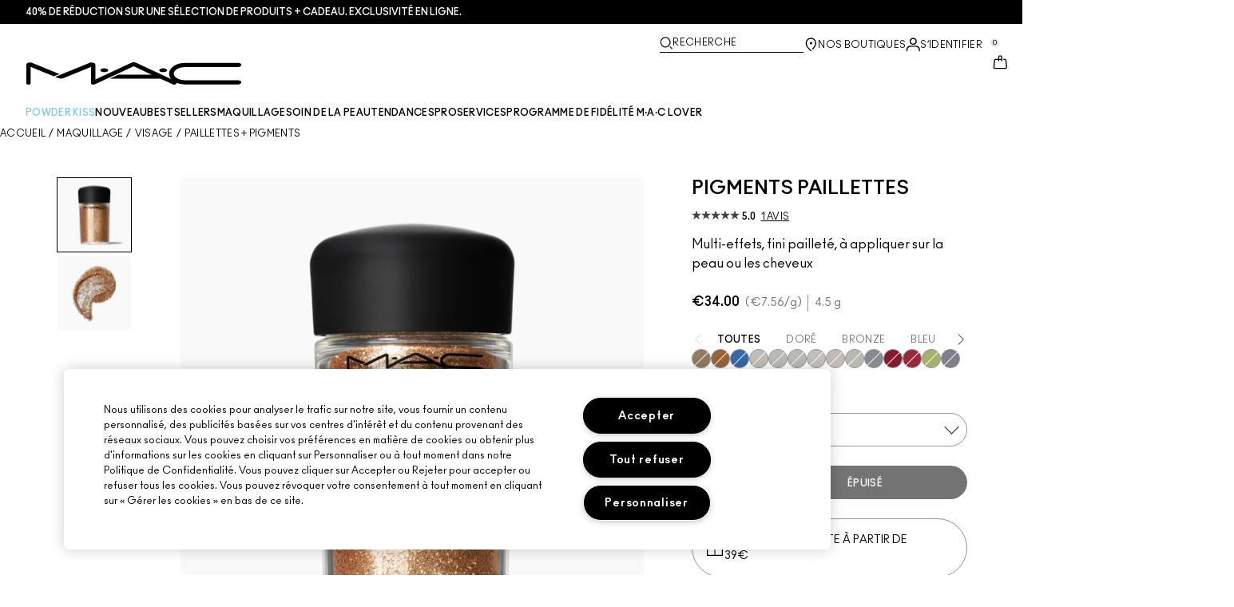

--- FILE ---
content_type: application/javascript
request_url: https://www.maccosmetics.fr/1uw5Ae/YaTcJE/Uq/fEQl/5P-m3w/iwG9Dr2rmLXXmh/Mnh4HhYlVws/WSkKYW1h/HDgB
body_size: 178045
content:
(function(){if(typeof Array.prototype.entries!=='function'){Object.defineProperty(Array.prototype,'entries',{value:function(){var index=0;const array=this;return {next:function(){if(index<array.length){return {value:[index,array[index++]],done:false};}else{return {done:true};}},[Symbol.iterator]:function(){return this;}};},writable:true,configurable:true});}}());(function(){lS();FK3();Lk3();var Xl=function(D6){var LK=1;var F5=[];var zd=K3["Math"]["sqrt"](D6);while(LK<=zd&&F5["length"]<6){if(D6%LK===0){if(D6/LK===LK){F5["push"](LK);}else{F5["push"](LK,D6/LK);}}LK=LK+1;}return F5;};var Lm=function(){return Jq.apply(this,[fD,arguments]);};var Fx=function(YM){var mq=['text','search','url','email','tel','number'];YM=YM["toLowerCase"]();if(mq["indexOf"](YM)!==-1)return 0;else if(YM==='password')return 1;else return 2;};var Il=function(EJ,kr){return EJ<<kr;};var Nx=function(){return [];};var U6=function(){return Jq.apply(this,[CU,arguments]);};var fK=function(sX){if(K3["document"]["cookie"]){try{var n2=K3["document"]["cookie"]["split"]('; ');var K6=null;var F1=null;for(var s2=0;s2<n2["length"];s2++){var XJ=n2[s2];if(XJ["indexOf"](""["concat"](sX,"="))===0){var C5=XJ["substring"](""["concat"](sX,"=")["length"]);if(C5["indexOf"]('~')!==-1||K3["decodeURIComponent"](C5)["indexOf"]('~')!==-1){K6=C5;}}else if(XJ["startsWith"](""["concat"](sX,"_"))){var nK=XJ["indexOf"]('=');if(nK!==-1){var Jp=XJ["substring"](nK+1);if(Jp["indexOf"]('~')!==-1||K3["decodeURIComponent"](Jp)["indexOf"]('~')!==-1){F1=Jp;}}}}if(F1!==null){return F1;}if(K6!==null){return K6;}}catch(Zl){return false;}}return false;};var xK=function(BJ){return !BJ;};var Fq=function(K0){if(K0===undefined||K0==null){return 0;}var jm=K0["replace"](/[\w\s]/gi,'');return jm["length"];};var Xq=function Zj(Im,Ip){'use strict';var M0=Zj;switch(Im){case v8:{var Am=function(TJ,Mr){Bd.push(lJ);if(xK(cn)){for(var lP=Qj;nq(lP,Ad);++lP){if(nq(lP,pr)||cJ(lP,Km)||cJ(lP,Om)||cJ(lP,w0)){lr[lP]=kl(OK);}else{lr[lP]=cn[IK(typeof dj()[cX(Kp)],'undefined')?dj()[cX(Qj)](tj,Rq,pK,El):dj()[cX(OK)].call(null,IJ,W0,Qq,k2)];cn+=K3[Ax()[c2(c1)].call(null,Oj,n6)][l1()[LM(N0)].call(null,xK(xK([])),C1,J6,EI)](lP);}}}var Sh=dj()[cX(tV)].apply(null,[xK({}),k2,UV,PY]);for(var lV=Qj;nq(lV,TJ[dj()[cX(Qj)](k2,qh,pK,El)]);lV++){var VH=TJ[dj()[cX(JY)](xK(xK(Qj)),J6,Hc,N1)](lV);var sV=SZ(bg(Mr,Kp),fY[vH]);Mr*=fY[c1];Mr&=fY[sW];Mr+=gN[Ax()[c2(C7)](HA,vb)]();Mr&=fY[tV];var Zh=lr[TJ[Fh()[GW(Rq)].apply(null,[Pl,KO])](lV)];if(cJ(typeof VH[Ax()[c2(zw)](GH,zz)],Fh()[GW(YF)](N2,rI))){var hw=VH[Ax()[c2(zw)](GH,zz)](gN[RV()[QE(C7)].call(null,tj,Yz,OW)]());if(Nz(hw,pr)&&nq(hw,Ad)){Zh=lr[hw];}}if(Nz(Zh,Qj)){var BV=MW(sV,cn[IK(typeof dj()[cX(N0)],Bc([],[][[]]))?dj()[cX(Qj)](C7,xK(xK(Qj)),pK,El):dj()[cX(OK)](xK([]),rE,pI,FH)]);Zh+=BV;Zh%=cn[dj()[cX(Qj)].apply(null,[xK({}),Vw,pK,El])];VH=cn[Zh];}Sh+=VH;}var CL;return Bd.pop(),CL=Sh,CL;};var Qz=function(cg){var Nc=[0x428a2f98,0x71374491,0xb5c0fbcf,0xe9b5dba5,0x3956c25b,0x59f111f1,0x923f82a4,0xab1c5ed5,0xd807aa98,0x12835b01,0x243185be,0x550c7dc3,0x72be5d74,0x80deb1fe,0x9bdc06a7,0xc19bf174,0xe49b69c1,0xefbe4786,0x0fc19dc6,0x240ca1cc,0x2de92c6f,0x4a7484aa,0x5cb0a9dc,0x76f988da,0x983e5152,0xa831c66d,0xb00327c8,0xbf597fc7,0xc6e00bf3,0xd5a79147,0x06ca6351,0x14292967,0x27b70a85,0x2e1b2138,0x4d2c6dfc,0x53380d13,0x650a7354,0x766a0abb,0x81c2c92e,0x92722c85,0xa2bfe8a1,0xa81a664b,0xc24b8b70,0xc76c51a3,0xd192e819,0xd6990624,0xf40e3585,0x106aa070,0x19a4c116,0x1e376c08,0x2748774c,0x34b0bcb5,0x391c0cb3,0x4ed8aa4a,0x5b9cca4f,0x682e6ff3,0x748f82ee,0x78a5636f,0x84c87814,0x8cc70208,0x90befffa,0xa4506ceb,0xbef9a3f7,0xc67178f2];var H1=0x6a09e667;var Nb=0xbb67ae85;var HF=0x3c6ef372;var Lh=0xa54ff53a;var x7=0x510e527f;var TZ=0x9b05688c;var lg=0x1f83d9ab;var xO=0x5be0cd19;var Dg=YH(cg);var dW=Dg["length"]*8;Dg+=K3["String"]["fromCharCode"](0x80);var GY=Dg["length"]/4+2;var Jw=K3["Math"]["ceil"](GY/16);var rw=new (K3["Array"])(Jw);for(var PO=0;PO<Jw;PO++){rw[PO]=new (K3["Array"])(16);for(var Ic=0;Ic<16;Ic++){rw[PO][Ic]=Dg["charCodeAt"](PO*64+Ic*4)<<24|Dg["charCodeAt"](PO*64+Ic*4+1)<<16|Dg["charCodeAt"](PO*64+Ic*4+2)<<8|Dg["charCodeAt"](PO*64+Ic*4+3)<<0;}}var EY=dW/K3["Math"]["pow"](2,32);rw[Jw-1][14]=K3["Math"]["floor"](EY);rw[Jw-1][15]=dW;for(var n7=0;n7<Jw;n7++){var SW=new (K3["Array"])(64);var VO=H1;var KF=Nb;var If=HF;var fH=Lh;var sH=x7;var mW=TZ;var Uh=lg;var Ob=xO;for(var B7=0;B7<64;B7++){var NH=void 0,RL=void 0,Vc=void 0,Iz=void 0,AE=void 0,bI=void 0;if(B7<16)SW[B7]=rw[n7][B7];else{NH=xH(SW[B7-15],7)^xH(SW[B7-15],18)^SW[B7-15]>>>3;RL=xH(SW[B7-2],17)^xH(SW[B7-2],19)^SW[B7-2]>>>10;SW[B7]=SW[B7-16]+NH+SW[B7-7]+RL;}RL=xH(sH,6)^xH(sH,11)^xH(sH,25);Vc=sH&mW^~sH&Uh;Iz=Ob+RL+Vc+Nc[B7]+SW[B7];NH=xH(VO,2)^xH(VO,13)^xH(VO,22);AE=VO&KF^VO&If^KF&If;bI=NH+AE;Ob=Uh;Uh=mW;mW=sH;sH=fH+Iz>>>0;fH=If;If=KF;KF=VO;VO=Iz+bI>>>0;}H1=H1+VO;Nb=Nb+KF;HF=HF+If;Lh=Lh+fH;x7=x7+sH;TZ=TZ+mW;lg=lg+Uh;xO=xO+Ob;}return [H1>>24&0xff,H1>>16&0xff,H1>>8&0xff,H1&0xff,Nb>>24&0xff,Nb>>16&0xff,Nb>>8&0xff,Nb&0xff,HF>>24&0xff,HF>>16&0xff,HF>>8&0xff,HF&0xff,Lh>>24&0xff,Lh>>16&0xff,Lh>>8&0xff,Lh&0xff,x7>>24&0xff,x7>>16&0xff,x7>>8&0xff,x7&0xff,TZ>>24&0xff,TZ>>16&0xff,TZ>>8&0xff,TZ&0xff,lg>>24&0xff,lg>>16&0xff,lg>>8&0xff,lg&0xff,xO>>24&0xff,xO>>16&0xff,xO>>8&0xff,xO&0xff];};var Xf=function(){var DO=qF();var mF=-1;if(DO["indexOf"]('Trident/7.0')>-1)mF=11;else if(DO["indexOf"]('Trident/6.0')>-1)mF=10;else if(DO["indexOf"]('Trident/5.0')>-1)mF=9;else mF=0;return mF>=9;};var mH=function(){var FO=Wz();var XY=K3["Object"]["prototype"]["hasOwnProperty"].call(K3["Navigator"]["prototype"],'mediaDevices');var KI=K3["Object"]["prototype"]["hasOwnProperty"].call(K3["Navigator"]["prototype"],'serviceWorker');var jb=! !K3["window"]["browser"];var Eh=typeof K3["ServiceWorker"]==='function';var Y1=typeof K3["ServiceWorkerContainer"]==='function';var dH=typeof K3["frames"]["ServiceWorkerRegistration"]==='function';var fh=K3["window"]["location"]&&K3["window"]["location"]["protocol"]==='http:';var vW=FO&&(!XY||!KI||!Eh||!jb||!Y1||!dH)&&!fh;return vW;};var Wz=function(){var lY=qF();var QO=/(iPhone|iPad).*AppleWebKit(?!.*(Version|CriOS))/i["test"](lY);var Vz=K3["navigator"]["platform"]==='MacIntel'&&K3["navigator"]["maxTouchPoints"]>1&&/(Safari)/["test"](lY)&&!K3["window"]["MSStream"]&&typeof K3["navigator"]["standalone"]!=='undefined';return QO||Vz;};var Jz=function(V1){var wf=K3["Math"]["floor"](K3["Math"]["random"]()*100000+10000);var GV=K3["String"](V1*wf);var TO=0;var AZ=[];var WI=GV["length"]>=18?true:false;while(AZ["length"]<6){AZ["push"](K3["parseInt"](GV["slice"](TO,TO+2),10));TO=WI?TO+3:TO+2;}var zF=hY(AZ);return [wf,zF];};var Zg=function(dE){if(dE===null||dE===undefined){return 0;}var EF=function qV(N7){return dE["toLowerCase"]()["includes"](N7["toLowerCase"]());};var Ih=0;(ZY&&ZY["fields"]||[])["some"](function(zg){var I1=zg["type"];var Ab=zg["labels"];if(Ab["some"](EF)){Ih=lW[I1];if(zg["extensions"]&&zg["extensions"]["labels"]&&zg["extensions"]["labels"]["some"](function(hb){return dE["toLowerCase"]()["includes"](hb["toLowerCase"]());})){Ih=lW[zg["extensions"]["type"]];}return true;}return false;});return Ih;};var RZ=function(XF){if(XF===undefined||XF==null){return false;}var wI=function Tc(fw){return XF["toLowerCase"]()===fw["toLowerCase"]();};return QH["some"](wI);};var DF=function(fg){try{var OV=new (K3["Set"])(K3["Object"]["values"](lW));return fg["split"](';')["some"](function(kf){var BI=kf["split"](',');var qW=K3["Number"](BI[BI["length"]-1]);return OV["has"](qW);});}catch(TL){return false;}};var RY=function(hh){var JW='';var Mc=0;if(hh==null||K3["document"]["activeElement"]==null){return LZ(jC,["elementFullId",JW,"elementIdType",Mc]);}var II=['id','name','for','placeholder','aria-label','aria-labelledby'];II["forEach"](function(sY){if(!hh["hasAttribute"](sY)||JW!==''&&Mc!==0){return;}var vh=hh["getAttribute"](sY);if(JW===''&&(vh!==null||vh!==undefined)){JW=vh;}if(Mc===0){Mc=Zg(vh);}});return LZ(jC,["elementFullId",JW,"elementIdType",Mc]);};var Nw=function(vL){var U7;if(vL==null){U7=K3["document"]["activeElement"];}else U7=vL;if(K3["document"]["activeElement"]==null)return -1;var Hh=U7["getAttribute"]('name');if(Hh==null){var BZ=U7["getAttribute"]('id');if(BZ==null)return -1;else return QY(BZ);}return QY(Hh);};var tg=function(qY){var YO=-1;var xI=[];if(! !qY&&typeof qY==='string'&&qY["length"]>0){var I7=qY["split"](';');if(I7["length"]>1&&I7[I7["length"]-1]===''){I7["pop"]();}YO=K3["Math"]["floor"](K3["Math"]["random"]()*I7["length"]);var mE=I7[YO]["split"](',');for(var Bh in mE){if(!K3["isNaN"](mE[Bh])&&!K3["isNaN"](K3["parseInt"](mE[Bh],10))){xI["push"](mE[Bh]);}}}else{var v7=K3["String"](IW(1,5));var s7='1';var zW=K3["String"](IW(20,70));var bz=K3["String"](IW(100,300));var wg=K3["String"](IW(100,300));xI=[v7,s7,zW,bz,wg];}return [YO,xI];};var KE=function(Tz,Gz){var TH=typeof Tz==='string'&&Tz["length"]>0;var Pg=!K3["isNaN"](Gz)&&(K3["Number"](Gz)===-1||WW()<K3["Number"](Gz));if(!(TH&&Pg)){return false;}var dZ='^([a-fA-F0-9]{31,32})$';return Tz["search"](dZ)!==-1;};var g1=function(UO,bW,mf){var LE;do{LE=SL(z3,[UO,bW]);}while(cJ(MW(LE,mf),Qj));return LE;};var Zf=function(EE){var Gg=Wz(EE);Bd.push(mz);var qL=K3[dj()[cX(zZ)](Bg,XV,k2,Q6)][RV()[QE(YY)](db,EK,Vw)][dj()[cX(YF)].call(null,rZ,c1,Lw,Xr)].call(K3[IK(typeof l1()[LM(zH)],'undefined')?l1()[LM(pF)].call(null,UL,KJ,UL,OK):l1()[LM(Rc)].call(null,qc,fE,db,Th)][IK(typeof RV()[QE(Km)],'undefined')?RV()[QE(YY)].call(null,YI,EK,Vw):RV()[QE(Kp)].apply(null,[Lw,tZ,pH])],Fh()[GW(JZ)](Fl,KZ));var L7=K3[IK(typeof dj()[cX(Bg)],'undefined')?dj()[cX(zZ)](Ew,xK(OK),k2,Q6):dj()[cX(OK)].call(null,RF,YI,WE,tH)][RV()[QE(YY)](xK(xK(OK)),EK,Vw)][dj()[cX(YF)](vH,db,Lw,Xr)].call(K3[l1()[LM(pF)](Om,KJ,xK(xK({})),OK)][RV()[QE(YY)](c1,EK,Vw)],cJ(typeof Fh()[GW(YI)],Bc('',[][[]]))?Fh()[GW(sW)].call(null,DI,WF):Fh()[GW(vb)](V0,Sw));var Jg=xK(xK(K3[Ax()[c2(bF)](Tx,Lw)][dj()[cX(zY)](Wc,J6,nz,zl)]));var IZ=cJ(typeof K3[RV()[QE(HZ)](Fz,SX,qZ)],cJ(typeof Fh()[GW(Xg)],'undefined')?Fh()[GW(sW)](Pw,kg):Fh()[GW(YF)](Ap,rI));var BW=cJ(typeof K3[RV()[QE(pZ)](vz,x1,UV)],IK(typeof Fh()[GW(kb)],Bc([],[][[]]))?Fh()[GW(YF)].call(null,Ap,rI):Fh()[GW(sW)](Zw,cV));var kh=cJ(typeof K3[cJ(typeof dj()[cX(RF)],Bc([],[][[]]))?dj()[cX(OK)](tj,xK(Qj),wH,Xz):dj()[cX(RF)](xK(OK),qc,WZ,Pm)][l1()[LM(VZ)](Xg,Jn,xK(xK(OK)),Oh)],Fh()[GW(YF)](Ap,rI));var gI=K3[Ax()[c2(bF)].apply(null,[Tx,Lw])][RV()[QE(cf)](RF,rX,Tb)]&&cJ(K3[Ax()[c2(bF)].apply(null,[Tx,Lw])][RV()[QE(cf)](lh,rX,Tb)][l1()[LM(Bg)].call(null,pZ,J5,Ph,XV)],IK(typeof l1()[LM(Hc)],'undefined')?l1()[LM(Xg)](qb,Q1,xK(Qj),Qg):l1()[LM(Rc)](Kw,NL,l7,HO));var jh=Gg&&(xK(qL)||xK(L7)||xK(IZ)||xK(Jg)||xK(BW)||xK(kh))&&xK(gI);var SY;return Bd.pop(),SY=jh,SY;};var Ch=function(Gw){var rH;Bd.push(mw);return rH=CV()[Ax()[c2(zY)](zl,l7)](function OY(gz){Bd.push(DZ);while(gN[cJ(typeof RV()[QE(Qj)],Bc([],[][[]]))?RV()[QE(Kp)].call(null,c1,Ww,NZ):RV()[QE(wV)].call(null,vH,qr,bf)]())switch(gz[Ax()[c2(W1)](jP,Bb)]=gz[Fh()[GW(RF)].apply(null,[Qr,vb])]){case Qj:if(LF(cJ(typeof rW()[XZ(bF)],'undefined')?rW()[XZ(sW)](zY,YZ,XI,tO):rW()[XZ(YF)](PV,YY,kb,zH),K3[cJ(typeof Ax()[c2(Rq)],'undefined')?Ax()[c2(vH)](Zc,xV):Ax()[c2(w7)](Nj,Hc)])){gz[Fh()[GW(RF)](Qr,vb)]=Oh;break;}{var fb;return fb=gz[Ax()[c2(VZ)].apply(null,[lZ,tf])](cJ(typeof lL()[Xh(sW)],Bc(cJ(typeof dj()[cX(Rc)],Bc('',[][[]]))?dj()[cX(OK)](xK(OK),JZ,EH,WF):dj()[cX(tV)](rZ,cf,UV,Sb),[][[]]))?lL()[Xh(c1)](Gh,WH,UL,Mh,pr,Ph):lL()[Xh(zZ)](Qj,tV,RH,wO,tV,w0),null),Bd.pop(),fb;}case Oh:{var dY;return dY=gz[Ax()[c2(VZ)].apply(null,[lZ,tf])](lL()[Xh(zZ)](Qj,tV,cf,wO,HZ,Cw),K3[IK(typeof Ax()[c2(ww)],Bc([],[][[]]))?Ax()[c2(w7)](Nj,Hc):Ax()[c2(vH)].apply(null,[d7,P7])][rW()[XZ(YF)](PV,W0,kb,zH)][l1()[LM(Km)](k2,Eg,DI,kF)](Gw)),Bd.pop(),dY;}case vH:case IK(typeof dj()[cX(l7)],Bc([],[][[]]))?dj()[cX(pF)](YF,JY,cf,dn):dj()[cX(OK)].call(null,w0,UV,AF,E7):{var nV;return nV=gz[cJ(typeof l1()[LM(JY)],Bc('',[][[]]))?l1()[LM(Rc)].apply(null,[Sz,Ub,bf,IO]):l1()[LM(zH)](xK(Qj),dc,rE,Rq)](),Bd.pop(),nV;}}Bd.pop();},null,null,null,K3[Ax()[c2(RF)](ZK,QL)]),Bd.pop(),rH;};var fO=function(){if(xK(xK(Uv))){}else if(xK(xK(Uv))){}else if(xK({})){}else if(xK(xK(Uv))){}else if(xK(xK([]))){return function vY(){var R7=qF();Bd.push(Gb);var Rh=dj()[cX(tV)].apply(null,[rE,bE,UV,TE]);var BY=[];for(var sh=Qj;nq(sh,sW);sh++){var GI=UF(R7);BY[Fh()[GW(tV)](g5,zI)](GI);Rh=Bc(Rh,R7[GI]);}var q7=[Rh,BY];var BH;return BH=q7[Fh()[GW(Vw)](D2,ph)](gY()[Dc(YY)].apply(null,[OK,pK,Fc,TY,kV])),Bd.pop(),BH;};}else{}};var nf=function(){Bd.push(RO);try{var Pz=Bd.length;var O7=xK([]);var f7=jz();var bw=CH()[cJ(typeof Fh()[GW(Gf)],Bc('',[][[]]))?Fh()[GW(sW)](M7,EI):Fh()[GW(UL)].call(null,Wq,SF)](new (K3[dj()[cX(Bg)](sW,w7,lf,OJ)])(RV()[QE(vb)](bE,wc,HE),l1()[LM(qc)](Om,Kf,OI,Yh)),cJ(typeof rW()[XZ(tV)],Bc([],[][[]]))?rW()[XZ(sW)](rF,PF,zE,xw):rW()[XZ(C7)](dO,Ph,Oh,xE));var vZ=jz();var Ig=fW(vZ,f7);var xc;return xc=LZ(jC,[Ax()[c2(UL)].call(null,X2,IJ),bw,Fh()[GW(l7)].apply(null,[VI,Bg]),Ig]),Bd.pop(),xc;}catch(YW){Bd.splice(fW(Pz,OK),Infinity,RO);var PZ;return Bd.pop(),PZ={},PZ;}Bd.pop();};var CH=function(){Bd.push(LV);var gg=K3[Ax()[c2(nz)](ZW,Sw)][gZ()[vV(kb)](sF,xK(xK(Qj)),W1,xK(xK({})),Mw,zZ)]?K3[Ax()[c2(nz)](ZW,Sw)][gZ()[vV(kb)](sF,k2,OI,DI,Mw,zZ)]:kl(OK);var Jf=K3[IK(typeof Ax()[c2(vH)],Bc('',[][[]]))?Ax()[c2(nz)].apply(null,[ZW,Sw]):Ax()[c2(vH)].apply(null,[dz,lO])][cJ(typeof RV()[QE(l7)],Bc([],[][[]]))?RV()[QE(Kp)].apply(null,[C7,GE,nL]):RV()[QE(WZ)](Qj,xW,gW)]?K3[Ax()[c2(nz)](ZW,Sw)][RV()[QE(WZ)].call(null,W0,xW,gW)]:kl(OK);var gO=K3[Ax()[c2(w7)](Ow,Hc)][IK(typeof RV()[QE(YY)],'undefined')?RV()[QE(DI)].apply(null,[Ez,jI,YI]):RV()[QE(Kp)](qc,Ib,rY)]?K3[cJ(typeof Ax()[c2(Gf)],Bc([],[][[]]))?Ax()[c2(vH)](KH,FI):Ax()[c2(w7)].call(null,Ow,Hc)][RV()[QE(DI)](EZ,jI,YI)]:kl(OK);var IY=K3[Ax()[c2(w7)](Ow,Hc)][Ax()[c2(J6)].apply(null,[Ej,ZI])]?K3[Ax()[c2(w7)](Ow,Hc)][Ax()[c2(J6)].call(null,Ej,ZI)]():kl(OK);var nH=K3[IK(typeof Ax()[c2(Hc)],'undefined')?Ax()[c2(w7)](Ow,Hc):Ax()[c2(vH)].apply(null,[lI,NO])][cJ(typeof Fh()[GW(DI)],'undefined')?Fh()[GW(sW)].apply(null,[Eg,gE]):Fh()[GW(pZ)](jL,Sc)]?K3[Ax()[c2(w7)](Ow,Hc)][Fh()[GW(pZ)](jL,Sc)]:kl(OK);var kL=kl(OK);var GO=[cJ(typeof dj()[cX(Rq)],'undefined')?dj()[cX(OK)].apply(null,[bH,IJ,xw,Lf]):dj()[cX(tV)].apply(null,[xK(Qj),RH,UV,Hz]),kL,Fh()[GW(cf)](BF,qZ),Vb(Zk,[]),Vb(HN,[]),Vb(CU,[]),Vb(WN,[]),Vb(VM,[]),Vb(CT,[]),gg,Jf,gO,IY,nH];var lH;return lH=GO[Fh()[GW(Vw)](Mm,ph)](dj()[cX(Vw)](zZ,nz,Yw,IN)),Bd.pop(),lH;};var Cz=function(){Bd.push(Uc);var XH;return XH=Vb(WM,[K3[Ax()[c2(bF)].call(null,cl,Lw)]]),Bd.pop(),XH;};var qH=function(){var Z7=[E1,DL];Bd.push(TE);var Cf=fK(cY);if(IK(Cf,xK({}))){try{var CI=Bd.length;var Pc=xK({});var dL=K3[gZ()[vV(C7)](Ez,vz,J6,Dh,A1,C7)](Cf)[RV()[QE(Ph)].call(null,UV,Pj,kb)](RV()[QE(OI)](W0,sp,W1));if(Nz(dL[dj()[cX(Qj)].call(null,w0,Gf,pK,vJ)],c1)){var dF=K3[IK(typeof Ax()[c2(Qj)],Bc([],[][[]]))?Ax()[c2(tV)].apply(null,[wM,Wb]):Ax()[c2(vH)](Oc,W0)](dL[Oh],fY[Vw]);dF=K3[Fh()[GW(xY)](H2,W0)](dF)?E1:dF;Z7[Qj]=dF;}}catch(OZ){Bd.splice(fW(CI,OK),Infinity,TE);}}var wF;return Bd.pop(),wF=Z7,wF;};var G7=function(){var UE=[kl(fY[YF]),kl(OK)];var CY=fK(jY);Bd.push(Oh);if(IK(CY,xK([]))){try{var zV=Bd.length;var Mz=xK(xK(Uv));var Pf=K3[cJ(typeof gZ()[vV(Rq)],Bc(dj()[cX(tV)].apply(null,[zY,w0,UV,Lz]),[][[]]))?gZ()[vV(OK)](Ew,PF,YY,xK(xK(Qj)),Jc,Ff):gZ()[vV(C7)](Ez,xK({}),zw,WZ,ph,C7)](CY)[RV()[QE(Ph)].apply(null,[Gf,Yg,kb])](RV()[QE(OI)](pw,S7,W1));if(Nz(Pf[dj()[cX(Qj)](Ew,Ew,pK,Qc)],c1)){var Jb=K3[Ax()[c2(tV)].apply(null,[mI,Wb])](Pf[OK],zZ);var MF=K3[Ax()[c2(tV)].call(null,mI,Wb)](Pf[vH],zZ);Jb=K3[Fh()[GW(xY)].apply(null,[hW,W0])](Jb)?kl(fY[YF]):Jb;MF=K3[Fh()[GW(xY)].call(null,hW,W0)](MF)?kl(OK):MF;UE=[MF,Jb];}}catch(D7){Bd.splice(fW(zV,OK),Infinity,Oh);}}var fF;return Bd.pop(),fF=UE,fF;};var ML=function(){Bd.push(kz);var AH=IK(typeof dj()[cX(zw)],'undefined')?dj()[cX(tV)].call(null,xK({}),kb,UV,f2):dj()[cX(OK)].apply(null,[zO,CO,NY,WV]);var Af=fK(jY);if(Af){try{var Lc=Bd.length;var CW=xK({});var sf=K3[gZ()[vV(C7)].apply(null,[Ez,Ph,bE,xK(OK),Cb,C7])](Af)[RV()[QE(Ph)].call(null,xK(xK(Qj)),X1,kb)](cJ(typeof RV()[QE(Om)],Bc([],[][[]]))?RV()[QE(Kp)].call(null,YY,k7,tL):RV()[QE(OI)].apply(null,[xK(Qj),S2,W1]));AH=sf[Qj];}catch(df){Bd.splice(fW(Lc,OK),Infinity,kz);}}var mg;return Bd.pop(),mg=AH,mg;};var Tw=function(){Bd.push(wW);var pz=fK(jY);if(pz){try{var jf=Bd.length;var b7=xK([]);var pO=K3[gZ()[vV(C7)].call(null,Ez,HZ,Om,ww,Fg,C7)](pz)[RV()[QE(Ph)](tj,nl,kb)](RV()[QE(OI)](W1,jj,W1));if(Nz(pO[dj()[cX(Qj)].call(null,Bg,xY,pK,Iw)],Kp)){var Nh=K3[Ax()[c2(tV)].call(null,bZ,Wb)](pO[JY],fY[Vw]);var Wf;return Wf=K3[IK(typeof Fh()[GW(bf)],'undefined')?Fh()[GW(xY)](lj,W0):Fh()[GW(sW)](jg,JH)](Nh)||cJ(Nh,kl(fY[YF]))?kl(OK):Nh,Bd.pop(),Wf;}}catch(HI){Bd.splice(fW(jf,OK),Infinity,wW);var dV;return Bd.pop(),dV=kl(OK),dV;}}var Nf;return Bd.pop(),Nf=kl(OK),Nf;};var OO=function(){Bd.push(gf);var Bz=fK(jY);if(Bz){try{var qE=Bd.length;var UI=xK([]);var zf=K3[gZ()[vV(C7)](Ez,Sw,Zb,W1,F7,C7)](Bz)[RV()[QE(Ph)](qc,Tl,kb)](IK(typeof RV()[QE(HZ)],Bc([],[][[]]))?RV()[QE(OI)].apply(null,[pb,An,W1]):RV()[QE(Kp)].call(null,xK(Qj),Ez,LY));if(cJ(zf[dj()[cX(Qj)](CO,Kp,pK,mK)],Kp)){var cI;return Bd.pop(),cI=zf[tV],cI;}}catch(Ah){Bd.splice(fW(qE,OK),Infinity,gf);var xf;return Bd.pop(),xf=null,xf;}}var rO;return Bd.pop(),rO=null,rO;};var p7=function(GF,QZ){Bd.push(K7);for(var cb=fY[Ew];nq(cb,QZ[IK(typeof dj()[cX(Bf)],Bc('',[][[]]))?dj()[cX(Qj)].apply(null,[cf,xK(xK([])),pK,gJ]):dj()[cX(OK)].apply(null,[pw,EZ,QI,Wh])]);cb++){var gh=QZ[cb];gh[l1()[LM(kb)](Y7,pg,tV,qc)]=gh[l1()[LM(kb)].apply(null,[OI,pg,Fc,qc])]||xK([]);gh[gZ()[vV(Oh)](w7,xK(xK(Qj)),W1,n6,t7,Rc)]=xK(xK({}));if(LF(Ax()[c2(N0)](H5,kF),gh))gh[dj()[cX(Rq)](OI,tV,VZ,Qp)]=xK(xK([]));K3[dj()[cX(zZ)].apply(null,[xK(xK([])),Sz,k2,l2])][l1()[LM(YY)](pr,rz,w0,ww)](GF,hf(gh[dj()[cX(vb)].call(null,qb,xK(xK(Qj)),lh,J2)]),gh);}Bd.pop();};var fV=function(Vh,jc,Mg){Bd.push(th);if(jc)p7(Vh[IK(typeof RV()[QE(pF)],Bc([],[][[]]))?RV()[QE(YY)](Wc,GX,Vw):RV()[QE(Kp)](YY,YV,SI)],jc);if(Mg)p7(Vh,Mg);K3[dj()[cX(zZ)].call(null,zH,XV,k2,nl)][l1()[LM(YY)](W1,jI,sW,ww)](Vh,RV()[QE(YY)].apply(null,[J6,GX,Vw]),LZ(jC,[IK(typeof dj()[cX(tf)],Bc('',[][[]]))?dj()[cX(Rq)](xK(xK({})),xK(xK(Qj)),VZ,L2):dj()[cX(OK)].apply(null,[xK(Qj),zw,LO,vf]),xK({})]));var lF;return Bd.pop(),lF=Vh,lF;};var hf=function(MY){Bd.push(gV);var c7=Og(MY,Ax()[c2(YF)](Fv,Vw));var sz;return sz=cZ(IK(typeof RV()[QE(Lw)],Bc('',[][[]]))?RV()[QE(W1)].apply(null,[DI,W4,N0]):RV()[QE(Kp)](Kw,VY,KV),AY(c7))?c7:K3[cJ(typeof Ax()[c2(Kp)],Bc([],[][[]]))?Ax()[c2(vH)](dh,vI):Ax()[c2(c1)](Df,n6)](c7),Bd.pop(),sz;};var Og=function(fz,Rg){Bd.push(FZ);if(qw(RV()[QE(bH)].apply(null,[Rc,Ol,pr]),AY(fz))||xK(fz)){var sI;return Bd.pop(),sI=fz,sI;}var cH=fz[K3[IK(typeof gZ()[vV(Oh)],Bc([],[][[]]))?gZ()[vV(Qj)](cz,tf,c1,Bf,JI,tV):gZ()[vV(OK)](Sz,XL,tj,xK({}),PH,Yg)][IK(typeof RV()[QE(UV)],'undefined')?RV()[QE(rZ)].apply(null,[xK({}),Dl,Sw]):RV()[QE(Kp)](xK(xK([])),Zb,IF)]];if(IK(Lb(Qj),cH)){var Hg=cH.call(fz,Rg||Ax()[c2(Ew)].call(null,NO,DI));if(qw(RV()[QE(bH)](bH,Ol,pr),AY(Hg))){var rg;return Bd.pop(),rg=Hg,rg;}throw new (K3[IK(typeof dj()[cX(OI)],Bc([],[][[]]))?dj()[cX(zw)].apply(null,[xK([]),tf,vf,M1]):dj()[cX(OK)](DI,zY,Qb,Gb)])(ng()[nw(YY)](xY,Oz,xK(xK([])),k2,Dh,W1));}var DV;return DV=(cJ(Ax()[c2(YF)](Ej,Vw),Rg)?K3[Ax()[c2(c1)](nc,n6)]:K3[cJ(typeof Ax()[c2(fZ)],Bc([],[][[]]))?Ax()[c2(vH)](tH,EW):Ax()[c2(Ph)].call(null,v0,xz)])(fz),Bd.pop(),DV;};var gH=function(fI){if(xK(fI)){jV=db;B1=zz;Hb=fY[PF];BE=Rq;XO=Rq;nh=Rq;JO=Rq;Ec=Rq;Tf=Rq;}};var gF=function(){Bd.push(VV);kZ=dj()[cX(tV)].apply(null,[pr,xK(xK({})),UV,ZP]);nE=Qj;tE=Qj;Tg=Qj;qI=dj()[cX(tV)].call(null,zY,xY,UV,ZP);jO=Qj;gb=Qj;Yc=Qj;Ng=dj()[cX(tV)](YI,zO,UV,ZP);Qw=fY[Ew];Bd.pop();KL=Qj;pE=Qj;rV=fY[Ew];Ac=Qj;QF=Qj;};var MO=function(){Vg=Qj;Bd.push(W7);Qh=cJ(typeof dj()[cX(Fz)],'undefined')?dj()[cX(OK)](Qj,w0,Cb,ZV):dj()[cX(tV)](Fc,xK({}),UV,Zz);jH={};TF=dj()[cX(tV)](zH,xK(xK(OK)),UV,Zz);Bd.pop();Eb=Qj;Rb=fY[Ew];};var nY=function(sE,IH,MH){Bd.push(hg);try{var Qf=Bd.length;var rh=xK(tv);var Rf=fY[Ew];var gw=xK([]);if(IK(IH,fY[YF])&&Nz(tE,Hb)){if(xK(lb[Fh()[GW(Ez)](Gm,ww)])){gw=xK(Uv);lb[Fh()[GW(Ez)](Gm,ww)]=xK(xK([]));}var JV;return JV=LZ(jC,[l1()[LM(tf)].call(null,xK(Qj),zX,Gf,YZ),Rf,IK(typeof gY()[Dc(Oh)],'undefined')?gY()[Dc(Rc)](ww,DW,Bg,qb,tI):gY()[Dc(Kp)].call(null,qc,XW,wV,Om,jZ),gw,RV()[QE(vz)](xK({}),q1,bE),nE]),Bd.pop(),JV;}if(cJ(IH,OK)&&nq(nE,B1)||IK(IH,OK)&&nq(tE,Hb)){var j7=sE?sE:K3[Ax()[c2(bF)](GK,Lw)][Ax()[c2(WZ)](EV,qh)];var pW=kl(OK);var r7=kl(fY[YF]);if(j7&&j7[cJ(typeof l1()[LM(OI)],Bc([],[][[]]))?l1()[LM(Rc)](C7,Uw,xK(xK([])),nI):l1()[LM(JZ)](xK(xK({})),Yq,Ph,bY)]&&j7[l1()[LM(vb)].call(null,bF,KH,IJ,KW)]){pW=K3[Fh()[GW(bF)](Lx,pw)][cJ(typeof Fh()[GW(qc)],Bc('',[][[]]))?Fh()[GW(sW)].apply(null,[bO,jW]):Fh()[GW(tf)](OH,qh)](j7[l1()[LM(JZ)](XV,Yq,HZ,bY)]);r7=K3[Fh()[GW(bF)](Lx,pw)][Fh()[GW(tf)](OH,qh)](j7[cJ(typeof l1()[LM(XV)],Bc('',[][[]]))?l1()[LM(Rc)].apply(null,[qh,Xc,w7,cw]):l1()[LM(vb)].apply(null,[JY,KH,bf,KW])]);}else if(j7&&j7[Ax()[c2(DI)].call(null,FZ,JY)]&&j7[Ax()[c2(Yh)](QW,wV)]){pW=K3[Fh()[GW(bF)](Lx,pw)][Fh()[GW(tf)].call(null,OH,qh)](j7[IK(typeof Ax()[c2(rZ)],Bc([],[][[]]))?Ax()[c2(DI)](FZ,JY):Ax()[c2(vH)].apply(null,[pg,rZ])]);r7=K3[Fh()[GW(bF)](Lx,pw)][IK(typeof Fh()[GW(J6)],Bc('',[][[]]))?Fh()[GW(tf)].apply(null,[OH,qh]):Fh()[GW(sW)](Lg,CE)](j7[Ax()[c2(Yh)](QW,wV)]);}var RW=j7[l1()[LM(Hc)](vH,MM,Yh,Kp)];if(cZ(RW,null))RW=j7[Ax()[c2(XV)].apply(null,[rj,lh])];var ZH=Nw(RW);Rf=fW(jz(),MH);var hE=dj()[cX(tV)](sW,Om,UV,SV)[cJ(typeof ng()[nw(vH)],Bc(dj()[cX(tV)].apply(null,[PF,Y7,UV,SV]),[][[]]))?ng()[nw(bF)](bY,VE,xK(xK(OK)),Sz,k2,qO):ng()[nw(vH)].call(null,Rq,DY,db,RF,Gf,tV)](rV,RV()[QE(Fz)](qb,tq,Ad))[IK(typeof ng()[nw(Ew)],'undefined')?ng()[nw(vH)](Rq,DY,qh,rE,qb,tV):ng()[nw(bF)](sw,GE,UV,xK(xK(Qj)),rE,tY)](IH,RV()[QE(Fz)].apply(null,[tj,tq,Ad]))[ng()[nw(vH)](Rq,DY,Sw,J6,Cw,tV)](Rf,RV()[QE(Fz)](HZ,tq,Ad))[ng()[nw(vH)].apply(null,[Rq,DY,DI,N0,w0,tV])](pW,RV()[QE(Fz)](nz,tq,Ad))[ng()[nw(vH)].call(null,Rq,DY,Wc,tf,zw,tV)](r7);if(IK(IH,OK)){hE=(IK(typeof dj()[cX(kb)],Bc([],[][[]]))?dj()[cX(tV)].apply(null,[Rq,vb,UV,SV]):dj()[cX(OK)].apply(null,[Hc,pw,ME,nF]))[ng()[nw(vH)](Rq,DY,xK(xK([])),Xg,zY,tV)](hE,RV()[QE(Fz)](Y7,tq,Ad))[ng()[nw(vH)](Rq,DY,Fz,Dh,pw,tV)](ZH);var bc=qw(typeof j7[IK(typeof Fh()[GW(Cw)],Bc([],[][[]]))?Fh()[GW(OI)](z7,zw):Fh()[GW(sW)].call(null,T7,mO)],dj()[cX(YY)](vH,lh,C7,hn))?j7[cJ(typeof Fh()[GW(Qj)],Bc([],[][[]]))?Fh()[GW(sW)](HV,lc):Fh()[GW(OI)](z7,zw)]:j7[l1()[LM(l7)](zO,E8,Tb,kb)];if(qw(bc,null)&&IK(bc,fY[YF]))hE=(IK(typeof dj()[cX(pr)],'undefined')?dj()[cX(tV)].call(null,Km,xK(xK([])),UV,SV):dj()[cX(OK)].call(null,TY,Om,OE,bV))[ng()[nw(vH)].call(null,Rq,DY,OI,xK(xK([])),qh,tV)](hE,RV()[QE(Fz)](QV,tq,Ad))[ng()[nw(vH)](Rq,DY,xK(xK(OK)),Gf,zO,tV)](bc);}if(qw(typeof j7[Ax()[c2(CO)](sZ,jF)],dj()[cX(YY)](Y7,nz,C7,hn))&&cJ(j7[IK(typeof Ax()[c2(XV)],Bc('',[][[]]))?Ax()[c2(CO)](sZ,jF):Ax()[c2(vH)](mV,MZ)],xK(tv)))hE=dj()[cX(tV)].apply(null,[Rq,vb,UV,SV])[ng()[nw(vH)](Rq,DY,TY,ww,EZ,tV)](hE,l1()[LM(HZ)].call(null,xK(xK({})),DZ,HZ,VZ));hE=dj()[cX(tV)].call(null,Rc,xK(Qj),UV,SV)[ng()[nw(vH)].call(null,Rq,DY,UV,vb,zO,tV)](hE,cJ(typeof dj()[cX(rE)],Bc([],[][[]]))?dj()[cX(OK)].call(null,Xg,xK(OK),mZ,bf):dj()[cX(Vw)](Lw,bf,Yw,cx));Tg=Bc(Bc(Bc(Bc(Bc(Tg,rV),IH),Rf),pW),r7);kZ=Bc(kZ,hE);}if(cJ(IH,OK))nE++;else tE++;rV++;var GZ;return GZ=LZ(jC,[l1()[LM(tf)].call(null,fZ,zX,bE,YZ),Rf,IK(typeof gY()[Dc(YY)],Bc(dj()[cX(tV)].apply(null,[pb,xK([]),UV,SV]),[][[]]))?gY()[Dc(Rc)](ww,DW,DI,VZ,tI):gY()[Dc(Kp)](Mb,LI,Xg,vz,EV),gw,RV()[QE(vz)](tf,q1,bE),nE]),Bd.pop(),GZ;}catch(cF){Bd.splice(fW(Qf,OK),Infinity,hg);}Bd.pop();};var hI=function(lE,Kz,A7){Bd.push(Th);try{var TV=Bd.length;var wz=xK(xK(Uv));var Kc=lE?lE:K3[Ax()[c2(bF)](jX,Lw)][IK(typeof Ax()[c2(Vw)],Bc('',[][[]]))?Ax()[c2(WZ)](j6,qh):Ax()[c2(vH)].call(null,J6,kI)];var Kg=Qj;var w1=kl(OK);var Ag=OK;var MI=xK({});if(Nz(Eb,jV)){if(xK(lb[Fh()[GW(Ez)].apply(null,[Id,ww])])){MI=xK(xK([]));lb[cJ(typeof Fh()[GW(XL)],Bc([],[][[]]))?Fh()[GW(sW)](Wg,Bb):Fh()[GW(Ez)](Id,ww)]=xK(xK({}));}var Dw;return Dw=LZ(jC,[cJ(typeof l1()[LM(tV)],Bc('',[][[]]))?l1()[LM(Rc)](Bg,sb,IJ,rI):l1()[LM(tf)](zZ,Jn,Gf,YZ),Kg,Ax()[c2(YZ)].call(null,N1,zw),w1,gY()[Dc(Rc)](ww,DW,bE,PF,zr),MI]),Bd.pop(),Dw;}if(nq(Eb,jV)&&Kc&&IK(Kc[l1()[LM(pZ)](W0,fl,xK(xK({})),Yw)],undefined)){w1=Kc[l1()[LM(pZ)](bE,fl,Qj,Yw)];var xF=Kc[Ax()[c2(Fz)].call(null,Pd,RI)];var tw=Kc[Fh()[GW(pw)].call(null,dK,AW)]?OK:Qj;var PE=Kc[Ax()[c2(fZ)](P4,w0)]?fY[YF]:Qj;var Yb=Kc[gZ()[vV(Rq)](sO,xK([]),pw,Ph,xJ,JY)]?fY[YF]:fY[Ew];var BO=Kc[cJ(typeof Ax()[c2(J6)],'undefined')?Ax()[c2(vH)](EZ,DH):Ax()[c2(XL)].apply(null,[LP,Rc])]?OK:fY[Ew];var Aw=Bc(Bc(Bc(nW(tw,fY[lh]),nW(PE,c1)),nW(Yb,fY[OK])),BO);Kg=fW(jz(),A7);var hF=Nw(null);var Uz=Qj;if(xF&&w1){if(IK(xF,Qj)&&IK(w1,Qj)&&IK(xF,w1))w1=kl(OK);else w1=IK(w1,Qj)?w1:xF;}if(cJ(PE,Qj)&&cJ(Yb,Qj)&&cJ(BO,Qj)&&qz(w1,pr)){if(cJ(Kz,vH)&&Nz(w1,pr)&&hO(w1,Wb))w1=kl(Oh);else if(Nz(w1,qc)&&hO(w1,Gf))w1=kl(vH);else if(Nz(w1,Bb)&&hO(w1,Sg))w1=kl(c1);else w1=kl(Oh);}if(IK(hF,qf)){wY=fY[Ew];qf=hF;}else wY=Bc(wY,OK);var hz=rL(w1);if(cJ(hz,fY[Ew])){var NE=dj()[cX(tV)](Tb,YF,UV,QU)[ng()[nw(vH)].apply(null,[Rq,JK,Dh,Yh,Fz,tV])](Eb,RV()[QE(Fz)](xK(xK([])),gq,Ad))[ng()[nw(vH)].call(null,Rq,JK,zw,Cw,w0,tV)](Kz,RV()[QE(Fz)](Ez,gq,Ad))[ng()[nw(vH)](Rq,JK,Bg,Ph,IJ,tV)](Kg,RV()[QE(Fz)](xK(xK({})),gq,Ad))[ng()[nw(vH)].call(null,Rq,JK,xK([]),Om,Zb,tV)](w1,RV()[QE(Fz)].apply(null,[WZ,gq,Ad]))[ng()[nw(vH)].apply(null,[Rq,JK,EZ,pZ,Dh,tV])](Uz,RV()[QE(Fz)].apply(null,[QV,gq,Ad]))[ng()[nw(vH)](Rq,JK,xK(xK([])),k2,OK,tV)](Aw,RV()[QE(Fz)](xK(OK),gq,Ad))[cJ(typeof ng()[nw(Kp)],Bc(cJ(typeof dj()[cX(sW)],Bc([],[][[]]))?dj()[cX(OK)].apply(null,[YI,Kp,dg,gc]):dj()[cX(tV)].apply(null,[Xg,zw,UV,QU]),[][[]]))?ng()[nw(bF)](JF,Ez,Rc,kb,VZ,cE):ng()[nw(vH)](Rq,JK,Vw,zY,TY,tV)](hF);if(IK(typeof Kc[Ax()[c2(CO)].call(null,sl,jF)],dj()[cX(YY)](xK(xK([])),RF,C7,Ar))&&cJ(Kc[Ax()[c2(CO)](sl,jF)],xK({})))NE=dj()[cX(tV)](xK(xK({})),zY,UV,QU)[ng()[nw(vH)].call(null,Rq,JK,pr,xK(xK({})),pb,tV)](NE,IK(typeof lL()[Xh(YF)],'undefined')?lL()[Xh(PF)](Q7,Oh,w7,KY,fZ,xK(xK({}))):lL()[Xh(c1)](gf,tW,YY,wZ,OK,IJ));NE=dj()[cX(tV)].call(null,xK(xK(OK)),W1,UV,QU)[ng()[nw(vH)](Rq,JK,wV,JZ,db,tV)](NE,dj()[cX(Vw)](pb,xK(xK([])),Yw,WJ));TF=Bc(TF,NE);Rb=Bc(Bc(Bc(Bc(Bc(Bc(Rb,Eb),Kz),Kg),w1),Aw),hF);}else Ag=fY[Ew];}if(Ag&&Kc&&Kc[l1()[LM(pZ)].call(null,Bf,fl,c1,Yw)]){Eb++;}var rc;return rc=LZ(jC,[l1()[LM(tf)].apply(null,[Gf,Jn,J6,YZ]),Kg,Ax()[c2(YZ)](N1,zw),w1,gY()[Dc(Rc)].call(null,ww,DW,OI,UV,zr),MI]),Bd.pop(),rc;}catch(Rz){Bd.splice(fW(TV,OK),Infinity,Th);}Bd.pop();};var xg=function(Dz,vO,Jh,zb,pL){Bd.push(mb);try{var GL=Bd.length;var mh=xK(tv);var TW=xK(tv);var EO=fY[Ew];var FE=IK(typeof Fh()[GW(vb)],'undefined')?Fh()[GW(c1)].apply(null,[Vx,OE]):Fh()[GW(sW)](bh,dI);var hV=Jh;var tb=zb;if(cJ(vO,OK)&&nq(Qw,nh)||IK(vO,OK)&&nq(KL,JO)){var nZ=Dz?Dz:K3[Ax()[c2(bF)](tm,Lw)][cJ(typeof Ax()[c2(vz)],Bc([],[][[]]))?Ax()[c2(vH)].call(null,FW,HY):Ax()[c2(WZ)](ld,qh)];var pY=kl(OK),FV=kl(OK);if(nZ&&nZ[l1()[LM(JZ)](vb,dJ,Om,bY)]&&nZ[IK(typeof l1()[LM(Bg)],Bc([],[][[]]))?l1()[LM(vb)].call(null,Ew,jI,l7,KW):l1()[LM(Rc)](bF,JY,xK(xK({})),TI)]){pY=K3[IK(typeof Fh()[GW(zY)],'undefined')?Fh()[GW(bF)].call(null,M6,pw):Fh()[GW(sW)].call(null,YZ,Pb)][Fh()[GW(tf)].apply(null,[FK,qh])](nZ[l1()[LM(JZ)].call(null,xK({}),dJ,vH,bY)]);FV=K3[Fh()[GW(bF)](M6,pw)][Fh()[GW(tf)](FK,qh)](nZ[l1()[LM(vb)](xK([]),jI,UL,KW)]);}else if(nZ&&nZ[Ax()[c2(DI)].apply(null,[vm,JY])]&&nZ[Ax()[c2(Yh)].apply(null,[vN,wV])]){pY=K3[Fh()[GW(bF)].apply(null,[M6,pw])][Fh()[GW(tf)](FK,qh)](nZ[Ax()[c2(DI)](vm,JY)]);FV=K3[Fh()[GW(bF)](M6,pw)][cJ(typeof Fh()[GW(Rq)],'undefined')?Fh()[GW(sW)](FW,Kw):Fh()[GW(tf)].call(null,FK,qh)](nZ[IK(typeof Ax()[c2(Oh)],'undefined')?Ax()[c2(Yh)](vN,wV):Ax()[c2(vH)].apply(null,[FY,nF])]);}else if(nZ&&nZ[Ax()[c2(TY)](mQ,bF)]&&cJ(CF(nZ[Ax()[c2(TY)](mQ,bF)]),RV()[QE(bH)](IJ,x6,pr))){if(qz(nZ[Ax()[c2(TY)](mQ,bF)][dj()[cX(Qj)].apply(null,[xK(xK(Qj)),xK(xK([])),pK,gd])],Qj)){var FF=nZ[Ax()[c2(TY)].apply(null,[mQ,bF])][Qj];if(FF&&FF[IK(typeof l1()[LM(XL)],Bc('',[][[]]))?l1()[LM(JZ)](vz,dJ,Sw,bY):l1()[LM(Rc)](xK(OK),ZZ,OI,ZI)]&&FF[IK(typeof l1()[LM(ww)],Bc([],[][[]]))?l1()[LM(vb)](kb,jI,Sz,KW):l1()[LM(Rc)](J6,Xb,pw,K7)]){pY=K3[Fh()[GW(bF)](M6,pw)][Fh()[GW(tf)](FK,qh)](FF[l1()[LM(JZ)](zO,dJ,lh,bY)]);FV=K3[Fh()[GW(bF)](M6,pw)][Fh()[GW(tf)](FK,qh)](FF[l1()[LM(vb)].apply(null,[tj,jI,vH,KW])]);}else if(FF&&FF[Ax()[c2(DI)].call(null,vm,JY)]&&FF[Ax()[c2(Yh)](vN,wV)]){pY=K3[IK(typeof Fh()[GW(bE)],Bc([],[][[]]))?Fh()[GW(bF)](M6,pw):Fh()[GW(sW)](sg,Mf)][cJ(typeof Fh()[GW(Oh)],'undefined')?Fh()[GW(sW)].apply(null,[DI,tF]):Fh()[GW(tf)].call(null,FK,qh)](FF[Ax()[c2(DI)](vm,JY)]);FV=K3[Fh()[GW(bF)](M6,pw)][Fh()[GW(tf)](FK,qh)](FF[Ax()[c2(Yh)](vN,wV)]);}FE=RV()[QE(tV)](qh,qn,vb);}else{TW=xK(xK({}));}}if(xK(TW)){EO=fW(jz(),pL);var xZ=(cJ(typeof dj()[cX(YZ)],Bc('',[][[]]))?dj()[cX(OK)](fZ,cf,kg,IE):dj()[cX(tV)](vH,wV,UV,MM))[ng()[nw(vH)](Rq,zc,xK({}),wV,w0,tV)](QF,RV()[QE(Fz)].call(null,Cw,Ur,Ad))[IK(typeof ng()[nw(kb)],'undefined')?ng()[nw(vH)].call(null,Rq,zc,cf,vz,XV,tV):ng()[nw(bF)].apply(null,[kY,YE,Xz,xK(Qj),Dh,J7])](vO,RV()[QE(Fz)](kb,Ur,Ad))[ng()[nw(vH)].call(null,Rq,zc,xK(OK),Km,OI,tV)](EO,RV()[QE(Fz)](HZ,Ur,Ad))[ng()[nw(vH)](Rq,zc,sW,pF,J6,tV)](pY,RV()[QE(Fz)].apply(null,[vb,Ur,Ad]))[cJ(typeof ng()[nw(bF)],'undefined')?ng()[nw(bF)](SH,g7,fZ,Dh,Fc,Hw):ng()[nw(vH)](Rq,zc,xK(Qj),TY,fZ,tV)](FV,RV()[QE(Fz)].call(null,YF,Ur,Ad))[ng()[nw(vH)](Rq,zc,XL,xK({}),UV,tV)](FE);if(qw(typeof nZ[cJ(typeof Ax()[c2(pF)],Bc('',[][[]]))?Ax()[c2(vH)].call(null,gc,Fw):Ax()[c2(CO)].call(null,Ll,jF)],dj()[cX(YY)].apply(null,[Ew,Ph,C7,jn]))&&cJ(nZ[Ax()[c2(CO)](Ll,jF)],xK(tv)))xZ=dj()[cX(tV)](xK(xK(Qj)),Ez,UV,MM)[ng()[nw(vH)](Rq,zc,xK(OK),qb,tV,tV)](xZ,lL()[Xh(PF)](Q7,Oh,Dh,wh,db,xK(xK([]))));Ng=dj()[cX(tV)](Kp,xK(Qj),UV,MM)[ng()[nw(vH)].apply(null,[Rq,zc,xK({}),lh,Ez,tV])](Bc(Ng,xZ),dj()[cX(Vw)](Yh,JY,Yw,bq));pE=Bc(Bc(Bc(Bc(Bc(pE,QF),vO),EO),pY),FV);if(cJ(vO,OK))Qw++;else KL++;QF++;hV=fY[Ew];tb=fY[Ew];}}var NI;return NI=LZ(jC,[l1()[LM(tf)](pZ,N5,Fz,YZ),EO,cJ(typeof dj()[cX(JY)],Bc([],[][[]]))?dj()[cX(OK)].call(null,YI,xK(xK(Qj)),nb,tf):dj()[cX(l7)](Sw,Ez,Xz,V6),hV,RV()[QE(k2)](VZ,Gr,Ug),tb,cJ(typeof Fh()[GW(QV)],Bc([],[][[]]))?Fh()[GW(sW)](xb,Vf):Fh()[GW(rZ)](Uf,Tb),TW]),Bd.pop(),NI;}catch(MV){Bd.splice(fW(GL,OK),Infinity,mb);}Bd.pop();};var vc=function(HW,kw,NV){Bd.push(AV);try{var Kb=Bd.length;var H7=xK({});var UH=Qj;var ff=xK(xK(Uv));if(cJ(kw,fY[YF])&&nq(jO,BE)||IK(kw,fY[YF])&&nq(gb,XO)){var cO=HW?HW:K3[Ax()[c2(bF)](x6,Lw)][IK(typeof Ax()[c2(Bf)],Bc([],[][[]]))?Ax()[c2(WZ)].apply(null,[gP,qh]):Ax()[c2(vH)].call(null,kF,Yh)];if(cO&&IK(cO[dj()[cX(HZ)](c1,pF,zw,cK)],RV()[QE(Sz)].apply(null,[pF,jp,CO]))){ff=xK(xK({}));var jE=kl(fY[YF]);var Db=kl(OK);if(cO&&cO[IK(typeof l1()[LM(Tb)],Bc([],[][[]]))?l1()[LM(JZ)](c1,Hx,xK(xK({})),bY):l1()[LM(Rc)](Qj,HH,C7,SO)]&&cO[l1()[LM(vb)](xK(xK({})),E3,Bf,KW)]){jE=K3[IK(typeof Fh()[GW(xY)],Bc([],[][[]]))?Fh()[GW(bF)](Jr,pw):Fh()[GW(sW)](ZO,jw)][Fh()[GW(tf)](sP,qh)](cO[l1()[LM(JZ)](Rq,Hx,w7,bY)]);Db=K3[IK(typeof Fh()[GW(Bf)],Bc('',[][[]]))?Fh()[GW(bF)](Jr,pw):Fh()[GW(sW)].call(null,VF,PW)][Fh()[GW(tf)](sP,qh)](cO[l1()[LM(vb)].call(null,pw,E3,xK([]),KW)]);}else if(cO&&cO[Ax()[c2(DI)].apply(null,[r5,JY])]&&cO[cJ(typeof Ax()[c2(zO)],Bc([],[][[]]))?Ax()[c2(vH)].apply(null,[pZ,JL]):Ax()[c2(Yh)].apply(null,[Kd,wV])]){jE=K3[Fh()[GW(bF)].call(null,Jr,pw)][Fh()[GW(tf)].call(null,sP,qh)](cO[IK(typeof Ax()[c2(n6)],Bc('',[][[]]))?Ax()[c2(DI)](r5,JY):Ax()[c2(vH)](Sw,NW)]);Db=K3[IK(typeof Fh()[GW(bH)],Bc('',[][[]]))?Fh()[GW(bF)](Jr,pw):Fh()[GW(sW)].apply(null,[vg,zc])][Fh()[GW(tf)](sP,qh)](cO[Ax()[c2(Yh)](Kd,wV)]);}UH=fW(jz(),NV);var LW=dj()[cX(tV)](JZ,RF,UV,Gn)[ng()[nw(vH)](Rq,xJ,HZ,Xg,N0,tV)](Ac,RV()[QE(Fz)].call(null,vH,Y2,Ad))[ng()[nw(vH)](Rq,xJ,Zb,bF,QV,tV)](kw,IK(typeof RV()[QE(XL)],Bc('',[][[]]))?RV()[QE(Fz)](xK({}),Y2,Ad):RV()[QE(Kp)](bH,Rw,zY))[ng()[nw(vH)](Rq,xJ,pr,xK([]),Dh,tV)](UH,cJ(typeof RV()[QE(PF)],Bc('',[][[]]))?RV()[QE(Kp)](Wc,IV,ZF):RV()[QE(Fz)](xK(Qj),Y2,Ad))[cJ(typeof ng()[nw(vH)],Bc([],[][[]]))?ng()[nw(bF)].apply(null,[OF,CZ,nz,xY,Wc,b1]):ng()[nw(vH)](Rq,xJ,Qj,Cw,N0,tV)](jE,IK(typeof RV()[QE(JZ)],'undefined')?RV()[QE(Fz)](Om,Y2,Ad):RV()[QE(Kp)].call(null,YZ,rb,SE))[cJ(typeof ng()[nw(C7)],Bc([],[][[]]))?ng()[nw(bF)](lz,gW,YF,YF,RF,lJ):ng()[nw(vH)].call(null,Rq,xJ,xK(xK([])),xK(Qj),Qj,tV)](Db);if(IK(typeof cO[cJ(typeof Ax()[c2(J6)],Bc('',[][[]]))?Ax()[c2(vH)].call(null,vw,bb):Ax()[c2(CO)](W2,jF)],IK(typeof dj()[cX(WZ)],'undefined')?dj()[cX(YY)](tV,xK(xK({})),C7,kj):dj()[cX(OK)].apply(null,[Cw,xK(xK([])),mb,KO]))&&cJ(cO[Ax()[c2(CO)](W2,jF)],xK(tv)))LW=dj()[cX(tV)](EZ,Kw,UV,Gn)[ng()[nw(vH)](Rq,xJ,JY,zY,Bf,tV)](LW,lL()[Xh(PF)].call(null,Q7,Oh,vH,jI,qc,W1));Yc=Bc(Bc(Bc(Bc(Bc(Yc,Ac),kw),UH),jE),Db);qI=dj()[cX(tV)](zZ,xK(xK(Qj)),UV,Gn)[IK(typeof ng()[nw(Rq)],Bc([],[][[]]))?ng()[nw(vH)].call(null,Rq,xJ,Y7,c1,JZ,tV):ng()[nw(bF)](hZ,IF,Lw,OK,N0,Gc)](Bc(qI,LW),dj()[cX(Vw)].apply(null,[nz,xK({}),Yw,Cl]));if(cJ(kw,fY[YF]))jO++;else gb++;}}if(cJ(kw,OK))jO++;else gb++;Ac++;var WO;return WO=LZ(jC,[l1()[LM(tf)](xK({}),k1,xK(xK(Qj)),YZ),UH,gZ()[vV(Ph)](Yf,Kp,UV,bF,mK,Oh),ff]),Bd.pop(),WO;}catch(O1){Bd.splice(fW(Kb,OK),Infinity,AV);}Bd.pop();};var xh=function(wE,WY,vF){Bd.push(Cc);try{var Hf=Bd.length;var nO=xK(xK(Uv));var ZE=Qj;var Ef=xK([]);if(Nz(Vg,Ec)){if(xK(lb[cJ(typeof Fh()[GW(Lw)],Bc([],[][[]]))?Fh()[GW(sW)](wb,VW):Fh()[GW(Ez)].call(null,vN,ww)])){Ef=xK(xK({}));lb[Fh()[GW(Ez)](vN,ww)]=xK(xK(tv));}var UW;return UW=LZ(jC,[l1()[LM(tf)](xK(OK),Ql,xK(Qj),YZ),ZE,cJ(typeof gY()[Dc(zZ)],Bc([],[][[]]))?gY()[Dc(Kp)](pf,Zc,xK(xK({})),Vw,JE):gY()[Dc(Rc)](ww,DW,Sz,c1,lw),Ef]),Bd.pop(),UW;}var rf=wE?wE:K3[Ax()[c2(bF)].apply(null,[AD,Lw])][cJ(typeof Ax()[c2(Tb)],'undefined')?Ax()[c2(vH)](UZ,NF):Ax()[c2(WZ)](Kh,qh)];var Az=rf[l1()[LM(Hc)].apply(null,[Rc,In,lh,Kp])];if(cZ(Az,null))Az=rf[Ax()[c2(XV)](rA,lh)];var Xw=RZ(Az[dj()[cX(n6)](JY,cf,OK,G6)]);var pV=IK(cc[Ax()[c2(Xz)](ED,KW)](wE&&wE[cJ(typeof dj()[cX(XV)],Bc('',[][[]]))?dj()[cX(OK)](Ph,JZ,Cw,Qq):dj()[cX(n6)].call(null,rE,fZ,OK,G6)]),kl(fY[YF]));if(xK(Xw)&&xK(pV)){var kH;return kH=LZ(jC,[l1()[LM(tf)].apply(null,[VZ,Ql,PF,YZ]),ZE,gY()[Dc(Rc)].apply(null,[ww,DW,IJ,w7,lw]),Ef]),Bd.pop(),kH;}var cW=Nw(Az);var dw=dj()[cX(tV)].call(null,Sz,Xg,UV,zE);var kO=dj()[cX(tV)].call(null,Xg,CO,UV,zE);var hH=dj()[cX(tV)](Yh,UL,UV,zE);var qg=cJ(typeof dj()[cX(pZ)],'undefined')?dj()[cX(OK)](pF,pZ,mY,Bw):dj()[cX(tV)](Kp,xK(Qj),UV,zE);if(cJ(WY,sW)){dw=rf[IK(typeof l1()[LM(zO)],Bc('',[][[]]))?l1()[LM(cf)](sW,kE,cf,RI):l1()[LM(Rc)](Gf,DE,lh,ZO)];kO=rf[l1()[LM(wV)](Rc,HG,Kp,Of)];hH=rf[Ax()[c2(EZ)].call(null,bl,AW)];qg=rf[Fh()[GW(Tb)](A1,AL)];}ZE=fW(jz(),vF);var Cg=dj()[cX(tV)].call(null,bE,xK({}),UV,zE)[ng()[nw(vH)].apply(null,[Rq,AO,JY,xK(xK({})),Hc,tV])](Vg,RV()[QE(Fz)](Gf,dr,Ad))[IK(typeof ng()[nw(Vw)],Bc([],[][[]]))?ng()[nw(vH)](Rq,AO,vH,YI,Om,tV):ng()[nw(bF)](LH,m7,xK(xK(OK)),l7,Kp,Sf)](WY,RV()[QE(Fz)].call(null,pb,dr,Ad))[ng()[nw(vH)](Rq,AO,xK(Qj),vb,zH,tV)](dw,cJ(typeof RV()[QE(Bf)],Bc('',[][[]]))?RV()[QE(Kp)].call(null,vH,zh,sZ):RV()[QE(Fz)](nz,dr,Ad))[IK(typeof ng()[nw(bH)],Bc(dj()[cX(tV)].apply(null,[zZ,PF,UV,zE]),[][[]]))?ng()[nw(vH)](Rq,AO,YF,xK({}),Y7,tV):ng()[nw(bF)](Fb,UY,qh,vz,tj,zw)](kO,RV()[QE(Fz)](bH,dr,Ad))[ng()[nw(vH)].apply(null,[Rq,AO,xK(xK(Qj)),Zb,db,tV])](hH,IK(typeof RV()[QE(Ez)],Bc('',[][[]]))?RV()[QE(Fz)](W0,dr,Ad):RV()[QE(Kp)].call(null,tj,AI,kY))[ng()[nw(vH)](Rq,AO,Rc,Ez,UL,tV)](qg,RV()[QE(Fz)].call(null,JY,dr,Ad))[ng()[nw(vH)].call(null,Rq,AO,db,qb,qh,tV)](ZE,RV()[QE(Fz)].apply(null,[xK([]),dr,Ad]))[cJ(typeof ng()[nw(OK)],Bc([],[][[]]))?ng()[nw(bF)].call(null,zh,kW,w0,rE,RH,pZ):ng()[nw(vH)](Rq,AO,xK(OK),lh,Gf,tV)](cW);Qh=dj()[cX(tV)](tf,xK(xK([])),UV,zE)[ng()[nw(vH)].apply(null,[Rq,AO,Fc,RH,QV,tV])](Bc(Qh,Cg),dj()[cX(Vw)].apply(null,[nz,w0,Yw,kn]));Vg++;var L1;return L1=LZ(jC,[IK(typeof l1()[LM(bE)],Bc('',[][[]]))?l1()[LM(tf)](Oh,Ql,RF,YZ):l1()[LM(Rc)].apply(null,[xK(OK),XE,Om,dI]),ZE,gY()[Dc(Rc)].apply(null,[ww,DW,xK([]),vH,lw]),Ef]),Bd.pop(),L1;}catch(V7){Bd.splice(fW(Hf,OK),Infinity,Cc);}Bd.pop();};var mL=function(RE,vE){Bd.push(dI);try{var X7=Bd.length;var bA4=xK({});var fR4=Qj;var XU4=xK(xK(Uv));if(Nz(K3[dj()[cX(zZ)](kb,pw,k2,D44)][RV()[QE(J6)].apply(null,[Kw,sk4,zw])](jH)[cJ(typeof dj()[cX(VZ)],'undefined')?dj()[cX(OK)](zZ,xK(xK(OK)),ph,LU4):dj()[cX(Qj)].call(null,W1,OK,pK,kY)],Tf)){var cs;return cs=LZ(jC,[l1()[LM(tf)](Xz,UY,zZ,YZ),fR4,gY()[Dc(Rc)].apply(null,[ww,DW,db,HZ,cT4]),XU4]),Bd.pop(),cs;}var fS4=RE?RE:K3[Ax()[c2(bF)](xW,Lw)][Ax()[c2(WZ)].apply(null,[WB,qh])];var IQ4=fS4[l1()[LM(Hc)](xK(xK({})),PQ4,UV,Kp)];if(cZ(IQ4,null))IQ4=fS4[Ax()[c2(XV)].call(null,U0,lh)];if(IQ4[RV()[QE(pb)](rE,WR4,Sc)]&&IK(IQ4[RV()[QE(pb)](Yh,WR4,Sc)][RV()[QE(db)].apply(null,[Fz,gC4,AL])](),RV()[QE(Dh)].apply(null,[YZ,NB,J6]))){var OU4;return OU4=LZ(jC,[l1()[LM(tf)].call(null,xK(xK([])),UY,Sz,YZ),fR4,cJ(typeof gY()[Dc(Oh)],'undefined')?gY()[Dc(Kp)].apply(null,[Os,vf,Wc,YY,sZ]):gY()[Dc(Rc)].apply(null,[ww,DW,Qj,zZ,cT4]),XU4]),Bd.pop(),OU4;}var IT4=RY(IQ4);var Y44=IT4[Ax()[c2(bE)](MM,Tb)];var RQ4=IT4[cJ(typeof RV()[QE(CO)],'undefined')?RV()[QE(Kp)](DI,YF,Bf):RV()[QE(w0)].apply(null,[Rc,kd,wV])];var NS4=Nw(IQ4);var W34=Qj;var qs=Qj;var cU4=fY[Ew];var qk4=fY[Ew];if(IK(RQ4,Oh)&&IK(RQ4,Ew)){W34=cJ(IQ4[Ax()[c2(N0)](Os,kF)],undefined)?Qj:IQ4[Ax()[c2(N0)](Os,kF)][dj()[cX(Qj)].apply(null,[Sz,xK(xK(OK)),pK,kY])];qs=Fq(IQ4[cJ(typeof Ax()[c2(JZ)],'undefined')?Ax()[c2(vH)](WB,lZ):Ax()[c2(N0)].call(null,Os,kF)]);cU4=WL(IQ4[Ax()[c2(N0)](Os,kF)]);qk4=BG4(IQ4[Ax()[c2(N0)](Os,kF)]);}if(RQ4){if(xK(KD4[RQ4])){KD4[RQ4]=Y44;}else if(IK(KD4[RQ4],Y44)){RQ4=lW[RV()[QE(Om)](pr,Ix,cf)];}}fR4=fW(jz(),vE);if(IQ4[Ax()[c2(N0)](Os,kF)]&&IQ4[Ax()[c2(N0)](Os,kF)][dj()[cX(Qj)](TY,rZ,pK,kY)]){jH[Y44]=LZ(jC,[l1()[LM(Cw)](zH,vg,YZ,DI),NS4,gY()[Dc(kb)].call(null,tV,jF,Sz,fZ,sR4),Y44,dj()[cX(pZ)](Y7,Fc,l7,Ss),W34,RV()[QE(IJ)].call(null,l7,Mx,kF),qs,Ax()[c2(W0)].apply(null,[DU4,cB]),cU4,Ax()[c2(bf)].call(null,PS4,PF),qk4,l1()[LM(tf)](k2,UY,fZ,YZ),fR4,Fh()[GW(Fc)].call(null,vU4,Bb),RQ4]);}else{delete jH[Y44];}var wT4;return wT4=LZ(jC,[l1()[LM(tf)].apply(null,[Vw,UY,db,YZ]),fR4,cJ(typeof gY()[Dc(Rc)],Bc(dj()[cX(tV)](xK({}),PF,UV,vQ4),[][[]]))?gY()[Dc(Kp)].apply(null,[gN4,c44,zw,JZ,BN4]):gY()[Dc(Rc)].call(null,ww,DW,xK(xK({})),rZ,cT4),XU4]),Bd.pop(),wT4;}catch(xG4){Bd.splice(fW(X7,OK),Infinity,dI);}Bd.pop();};var C94=function(){return [Rb,Tg,pE,Yc];};var EN4=function(){return [Eb,rV,QF,Ac];};var PL=function(){Bd.push(B44);var PC4=K3[IK(typeof dj()[cX(HZ)],'undefined')?dj()[cX(zZ)](bf,sW,k2,p5):dj()[cX(OK)].apply(null,[YI,Tb,I34,nc])][Ax()[c2(QV)].call(null,hW,xY)](jH)[l1()[LM(WZ)](bE,CJ,YI,jF)](function(HR4,H44){return Vb.apply(this,[fD,arguments]);},dj()[cX(tV)].apply(null,[OI,kb,UV,El]));var wN4;return Bd.pop(),wN4=[TF,kZ,Ng,qI,Qh,PC4],wN4;};var rL=function(Bs){Bd.push(NC4);var vR4=K3[Ax()[c2(JY)].call(null,v3,K34)][gZ()[vV(Vw)].call(null,kD4,bf,IJ,db,FG4,kb)];if(cZ(K3[Ax()[c2(JY)].apply(null,[v3,K34])][gZ()[vV(Vw)](kD4,Cw,pb,JY,FG4,kb)],null)){var U94;return Bd.pop(),U94=Qj,U94;}var dS4=vR4[gY()[Dc(bH)](Rc,bF,rE,IJ,P7)](dj()[cX(n6)].apply(null,[bE,YZ,OK,P0]));var Lk4=cZ(dS4,null)?kl(OK):Fx(dS4);if(cJ(Lk4,OK)&&qz(wY,Rc)&&cJ(Bs,kl(Oh))){var qU4;return Bd.pop(),qU4=OK,qU4;}else{var DC4;return Bd.pop(),DC4=fY[Ew],DC4;}Bd.pop();};var IL=function(zQ4){var UQ4=xK(xK(Uv));var bD4=E1;var LR4=DL;Bd.push(WN4);var ST4=Qj;var V44=OK;var JQ4=Vb(VT,[]);var zR4=xK([]);var RS4=fK(cY);if(zQ4||RS4){var rR4;return rR4=LZ(jC,[RV()[QE(J6)](wV,lA4,zw),qH(),RV()[QE(Vw)](xK(xK(Qj)),TG,nI),RS4||JQ4,Fh()[GW(vz)](pg,bG4),UQ4,Ax()[c2(Ez)](EL,db),zR4]),Bd.pop(),rR4;}if(Vb(rv,[])){var CC4=K3[Ax()[c2(bF)].call(null,BC4,Lw)][dj()[cX(rE)](xK(xK([])),cf,gN4,GQ4)][IK(typeof l1()[LM(fZ)],'undefined')?l1()[LM(DI)].apply(null,[zO,fU4,xK([]),RF]):l1()[LM(Rc)](Ph,tj,Gf,lB)](Bc(d34,V94));var wG4=K3[Ax()[c2(bF)](BC4,Lw)][dj()[cX(rE)].apply(null,[xK([]),xK(xK({})),gN4,GQ4])][l1()[LM(DI)](RF,fU4,l7,RF)](Bc(d34,Ms));var Js=K3[Ax()[c2(bF)](BC4,Lw)][IK(typeof dj()[cX(OK)],Bc([],[][[]]))?dj()[cX(rE)](Ew,pZ,gN4,GQ4):dj()[cX(OK)].apply(null,[xK(OK),vH,Cw,hU4])][l1()[LM(DI)](Bf,fU4,Rc,RF)](Bc(d34,lR4));if(xK(CC4)&&xK(wG4)&&xK(Js)){zR4=xK(xK([]));var LG4;return LG4=LZ(jC,[RV()[QE(J6)].apply(null,[zw,lA4,zw]),[bD4,LR4],RV()[QE(Vw)](YF,TG,nI),JQ4,cJ(typeof Fh()[GW(Fc)],'undefined')?Fh()[GW(sW)](QD4,ND4):Fh()[GW(vz)](pg,bG4),UQ4,Ax()[c2(Ez)](EL,db),zR4]),Bd.pop(),LG4;}else{if(CC4&&IK(CC4[Ax()[c2(Xz)](xd,KW)](cJ(typeof RV()[QE(Ph)],Bc([],[][[]]))?RV()[QE(Kp)].apply(null,[bH,Gc,HE]):RV()[QE(OI)].call(null,zH,f6,W1)),kl(OK))&&xK(K3[Fh()[GW(xY)].call(null,El,W0)](K3[Ax()[c2(tV)].apply(null,[NT4,Wb])](CC4[IK(typeof RV()[QE(Bf)],Bc('',[][[]]))?RV()[QE(Ph)](Zb,Kr,kb):RV()[QE(Kp)].apply(null,[C7,tL,Xc])](RV()[QE(OI)](Tb,f6,W1))[fY[Ew]],fY[Vw])))&&xK(K3[Fh()[GW(xY)].apply(null,[El,W0])](K3[IK(typeof Ax()[c2(C7)],Bc('',[][[]]))?Ax()[c2(tV)].call(null,NT4,Wb):Ax()[c2(vH)](bb,CN4)](CC4[RV()[QE(Ph)](w0,Kr,kb)](RV()[QE(OI)].apply(null,[xK(OK),f6,W1]))[OK],zZ)))){ST4=K3[Ax()[c2(tV)](NT4,Wb)](CC4[cJ(typeof RV()[QE(bE)],'undefined')?RV()[QE(Kp)].call(null,xK({}),Ck4,AI):RV()[QE(Ph)].apply(null,[Dh,Kr,kb])](RV()[QE(OI)](Om,f6,W1))[Qj],zZ);V44=K3[Ax()[c2(tV)].apply(null,[NT4,Wb])](CC4[RV()[QE(Ph)](xK(Qj),Kr,kb)](RV()[QE(OI)](w7,f6,W1))[OK],zZ);}else{UQ4=xK(xK([]));}if(wG4&&IK(wG4[Ax()[c2(Xz)](xd,KW)](RV()[QE(OI)](xK(xK(OK)),f6,W1)),kl(OK))&&xK(K3[Fh()[GW(xY)].apply(null,[El,W0])](K3[Ax()[c2(tV)](NT4,Wb)](wG4[RV()[QE(Ph)](sW,Kr,kb)](RV()[QE(OI)](vb,f6,W1))[Qj],zZ)))&&xK(K3[Fh()[GW(xY)](El,W0)](K3[Ax()[c2(tV)](NT4,Wb)](wG4[RV()[QE(Ph)](Wc,Kr,kb)](RV()[QE(OI)](VZ,f6,W1))[fY[YF]],fY[Vw])))){bD4=K3[Ax()[c2(tV)](NT4,Wb)](wG4[cJ(typeof RV()[QE(YZ)],Bc([],[][[]]))?RV()[QE(Kp)](n6,U34,T7):RV()[QE(Ph)](wV,Kr,kb)](RV()[QE(OI)](DI,f6,W1))[Qj],zZ);}else{UQ4=xK(Uv);}if(Js&&cJ(typeof Js,Ax()[c2(YF)].apply(null,[nc,Vw]))){JQ4=Js;}else{UQ4=xK(xK([]));JQ4=Js||JQ4;}}}else{ST4=RN4;V44=MR4;bD4=fL;LR4=Vk4;JQ4=qN4;}if(xK(UQ4)){if(qz(jz(),nW(ST4,fY[RH]))){zR4=xK(xK(tv));var Rv4;return Rv4=LZ(jC,[RV()[QE(J6)].call(null,xK(OK),lA4,zw),[E1,DL],RV()[QE(Vw)](qb,TG,nI),Vb(VT,[]),Fh()[GW(vz)](pg,bG4),UQ4,Ax()[c2(Ez)](EL,db),zR4]),Bd.pop(),Rv4;}else{if(qz(jz(),fW(nW(ST4,l34),HS4(nW(nW(zZ,V44),l34),zz)))){zR4=xK(xK(tv));}var YS4;return YS4=LZ(jC,[RV()[QE(J6)].call(null,pZ,lA4,zw),[bD4,LR4],RV()[QE(Vw)](OI,TG,nI),JQ4,Fh()[GW(vz)](pg,bG4),UQ4,cJ(typeof Ax()[c2(bf)],Bc([],[][[]]))?Ax()[c2(vH)](jZ,kG4):Ax()[c2(Ez)](EL,db),zR4]),Bd.pop(),YS4;}}var F44;return F44=LZ(jC,[RV()[QE(J6)](xK(Qj),lA4,zw),[bD4,LR4],RV()[QE(Vw)](Dh,TG,nI),JQ4,Fh()[GW(vz)].call(null,pg,bG4),UQ4,Ax()[c2(Ez)].apply(null,[EL,db]),zR4]),Bd.pop(),F44;};var CT4=function(){Bd.push(Ww);var At4=qz(arguments[dj()[cX(Qj)](xK(xK({})),Oh,pK,QP)],Qj)&&IK(arguments[Qj],undefined)?arguments[Qj]:xK(xK(Uv));bR4=dj()[cX(tV)](kb,DI,UV,Wx);AS4=kl(OK);var Fk4=Vb(rv,[]);if(xK(At4)){if(Fk4){K3[Ax()[c2(bF)](d5,Lw)][dj()[cX(rE)](Sz,pw,gN4,x0)][RV()[QE(Y7)](Ew,Gs,gN4)](RR4);K3[Ax()[c2(bF)](d5,Lw)][dj()[cX(rE)].apply(null,[lh,Dh,gN4,x0])][IK(typeof RV()[QE(QV)],Bc([],[][[]]))?RV()[QE(Y7)](HZ,Gs,gN4):RV()[QE(Kp)].call(null,Rq,PU4,TE)](wk4);}var YA4;return Bd.pop(),YA4=xK([]),YA4;}var fA4=ML();if(fA4){if(KE(fA4,Ax()[c2(cf)].apply(null,[Jl,Dh]))){bR4=fA4;AS4=kl(OK);if(Fk4){var Ts=K3[IK(typeof Ax()[c2(Rc)],Bc('',[][[]]))?Ax()[c2(bF)].call(null,d5,Lw):Ax()[c2(vH)](PF,fU4)][dj()[cX(rE)](tV,J6,gN4,x0)][l1()[LM(DI)].call(null,bf,pn,w0,RF)](RR4);var IS4=K3[Ax()[c2(bF)](d5,Lw)][dj()[cX(rE)].call(null,xK(xK(Qj)),zY,gN4,x0)][l1()[LM(DI)].call(null,Lw,pn,db,RF)](wk4);if(IK(bR4,Ts)||xK(KE(Ts,IS4))){K3[IK(typeof Ax()[c2(tV)],'undefined')?Ax()[c2(bF)](d5,Lw):Ax()[c2(vH)](I34,Sv4)][dj()[cX(rE)](RH,xK(OK),gN4,x0)][lL()[Xh(lh)].apply(null,[fN4,JY,vH,lZ,w0,Y7])](RR4,bR4);K3[Ax()[c2(bF)](d5,Lw)][dj()[cX(rE)](YI,Sz,gN4,x0)][lL()[Xh(lh)](fN4,JY,c1,lZ,rZ,Xg)](wk4,AS4);}}}else if(Fk4){var SB=K3[Ax()[c2(bF)].apply(null,[d5,Lw])][dj()[cX(rE)].call(null,xK(xK({})),qb,gN4,x0)][l1()[LM(DI)](xK(Qj),pn,Rc,RF)](wk4);if(SB&&cJ(SB,cJ(typeof Ax()[c2(Ez)],Bc('',[][[]]))?Ax()[c2(vH)].call(null,hU4,GB):Ax()[c2(cf)](Jl,Dh))){K3[Ax()[c2(bF)](d5,Lw)][cJ(typeof dj()[cX(Om)],Bc([],[][[]]))?dj()[cX(OK)](Rq,OK,Sz,Pk4):dj()[cX(rE)].apply(null,[rZ,zw,gN4,x0])][RV()[QE(Y7)](db,Gs,gN4)](RR4);K3[Ax()[c2(bF)](d5,Lw)][dj()[cX(rE)](xK({}),xK({}),gN4,x0)][RV()[QE(Y7)](xK(OK),Gs,gN4)](wk4);bR4=dj()[cX(tV)](Dh,UL,UV,Wx);AS4=kl(OK);}}}if(Fk4){bR4=K3[Ax()[c2(bF)](d5,Lw)][IK(typeof dj()[cX(bF)],Bc('',[][[]]))?dj()[cX(rE)].apply(null,[Yh,QV,gN4,x0]):dj()[cX(OK)].apply(null,[Bg,pr,Hv4,LO])][l1()[LM(DI)](vz,pn,WZ,RF)](RR4);AS4=K3[Ax()[c2(bF)].apply(null,[d5,Lw])][cJ(typeof dj()[cX(Oh)],Bc('',[][[]]))?dj()[cX(OK)].call(null,XV,Gf,zz,f44):dj()[cX(rE)](VZ,c1,gN4,x0)][IK(typeof l1()[LM(pb)],'undefined')?l1()[LM(DI)](Bf,pn,cf,RF):l1()[LM(Rc)](EZ,Cw,lh,sB)](wk4);if(xK(KE(bR4,AS4))){K3[Ax()[c2(bF)](d5,Lw)][dj()[cX(rE)](w0,qb,gN4,x0)][cJ(typeof RV()[QE(tf)],Bc([],[][[]]))?RV()[QE(Kp)](xY,Hs,pK):RV()[QE(Y7)](xK(xK(Qj)),Gs,gN4)](RR4);K3[Ax()[c2(bF)].apply(null,[d5,Lw])][dj()[cX(rE)].call(null,UL,xK(xK([])),gN4,x0)][RV()[QE(Y7)].apply(null,[xK([]),Gs,gN4])](wk4);bR4=dj()[cX(tV)](Cw,zY,UV,Wx);AS4=kl(OK);}}var Dt4;return Bd.pop(),Dt4=KE(bR4,AS4),Dt4;};var IA4=function(bB){Bd.push(tt4);if(bB[IK(typeof dj()[cX(Rq)],'undefined')?dj()[cX(YF)].call(null,xK(xK(OK)),cf,Lw,Jd):dj()[cX(OK)](RF,tf,KS4,ls)](ps)){var gR4=bB[ps];if(xK(gR4)){Bd.pop();return;}var mQ4=gR4[RV()[QE(Ph)](Y7,Mm,kb)](RV()[QE(OI)](Sw,Ix,W1));if(Nz(mQ4[dj()[cX(Qj)](Ph,Y7,pK,wR4)],Oh)){bR4=mQ4[Qj];AS4=mQ4[OK];if(Vb(rv,[])){try{var AB=Bd.length;var Zk4=xK({});K3[Ax()[c2(bF)](SE,Lw)][dj()[cX(rE)](l7,OK,gN4,Q34)][lL()[Xh(lh)](fN4,JY,sW,wb,k2,rE)](RR4,bR4);K3[Ax()[c2(bF)](SE,Lw)][dj()[cX(rE)](xK(xK(OK)),xK([]),gN4,Q34)][cJ(typeof lL()[Xh(OK)],Bc([],[][[]]))?lL()[Xh(c1)](NT4,nU4,pF,sQ4,IJ,Bg):lL()[Xh(lh)].call(null,fN4,JY,JY,wb,qc,Oh)](wk4,AS4);}catch(MA4){Bd.splice(fW(AB,OK),Infinity,tt4);}}}}Bd.pop();};var WU4=function(cR4,vt4){Bd.push(Hc);var z44=Ws;var KB=xv4(vt4);var RA4=dj()[cX(tV)](Fz,XL,UV,GS4)[ng()[nw(vH)](Rq,Qg,w0,C7,Cw,tV)](K3[IK(typeof Ax()[c2(W0)],Bc([],[][[]]))?Ax()[c2(JY)].apply(null,[GE,K34]):Ax()[c2(vH)].apply(null,[NY,AG4])][RV()[QE(cf)](HZ,XE,Tb)][l1()[LM(Bg)].apply(null,[RF,Ez,xK([]),XV])],Ax()[c2(pw)](tR4,vH))[ng()[nw(vH)].apply(null,[Rq,Qg,bH,c1,YY,tV])](K3[Ax()[c2(JY)](GE,K34)][RV()[QE(cf)].call(null,xK({}),XE,Tb)][IK(typeof RV()[QE(Fc)],'undefined')?RV()[QE(Kw)].apply(null,[YZ,bs,Kp]):RV()[QE(Kp)].call(null,VZ,v94,zw)],RV()[QE(qb)](VZ,t34,BT4))[ng()[nw(vH)](Rq,Qg,qc,xK([]),Vw,tV)](cR4,Fh()[GW(k2)](qt4,tB))[ng()[nw(vH)](Rq,Qg,Ph,xK(OK),bF,tV)](z44);if(KB){RA4+=gY()[Dc(Ew)].apply(null,[vH,pF,xK([]),HZ,Kw])[ng()[nw(vH)](Rq,Qg,xK(OK),tj,UL,tV)](KB);}var xU4=WA4();xU4[Ax()[c2(rZ)](rA4,TY)](gZ()[vV(PF)]([Yf,OK],xY,Rc,HZ,gN4,vH),RA4,xK(xK({})));xU4[dj()[cX(cf)](Sz,Fc,RI,US4)]=function(){Bd.push(jt4);qz(xU4[gZ()[vV(lh)](Yh,cf,YZ,Fc,PN4,zZ)],fY[Oh])&&T94&&T94(xU4);Bd.pop();};xU4[dj()[cX(wV)](zZ,YF,KW,EL)]();Bd.pop();};var DT4=function(lD4){Bd.push(h34);var Ut4=qz(arguments[dj()[cX(Qj)](IJ,bH,pK,A0)],OK)&&IK(arguments[OK],undefined)?arguments[OK]:xK({});var pR4=qz(arguments[dj()[cX(Qj)].call(null,xK(xK(OK)),Cw,pK,A0)],Oh)&&IK(arguments[fY[OK]],undefined)?arguments[Oh]:xK([]);var AR4=new (K3[cJ(typeof Ax()[c2(Dh)],Bc('',[][[]]))?Ax()[c2(vH)](Mf,Mt4):Ax()[c2(Tb)](mn,k94)])();if(Ut4){AR4[rW()[XZ(PF)](ZC4,Fz,vH,sW)](dj()[cX(Cw)].apply(null,[xK(Qj),Tb,LA4,G2]));}if(pR4){AR4[rW()[XZ(PF)](ZC4,OK,vH,sW)](gZ()[vV(RH)].call(null,[vH,OK],xK(xK([])),JY,xK(xK([])),nN4,Kp));}if(qz(AR4[gZ()[vV(n6)](N44,wV,Wc,Oh,jI,c1)],Qj)){try{var Gt4=Bd.length;var Tv4=xK(xK(Uv));WU4(K3[l1()[LM(JY)](Tb,Sj,xK(xK(Qj)),nz)][Fh()[GW(Sz)](Aq,zS4)](AR4)[Fh()[GW(Vw)].call(null,lx,ph)](RV()[QE(Fz)](pF,Vx,Ad)),lD4);}catch(zT4){Bd.splice(fW(Gt4,OK),Infinity,h34);}}Bd.pop();};var QB=function(){return bR4;};var xv4=function(dC4){var Ys=null;Bd.push(sT4);try{var gB=Bd.length;var nB=xK([]);if(dC4){Ys=OO();}if(xK(Ys)&&Vb(rv,[])){Ys=K3[Ax()[c2(bF)](I6,Lw)][dj()[cX(rE)](XV,xK(xK(OK)),gN4,Fd)][l1()[LM(DI)].apply(null,[c1,r6,xY,RF])](Bc(d34,fs));}}catch(YB){Bd.splice(fW(gB,OK),Infinity,sT4);var bQ4;return Bd.pop(),bQ4=null,bQ4;}var LB;return Bd.pop(),LB=Ys,LB;};var ZQ4=function(Yv4){Bd.push(Bw);var mv4=LZ(jC,[Ax()[c2(db)](Cm,vf),Vb(TQ,[Yv4]),RV()[QE(VG4)].apply(null,[TY,Kf,zZ]),Yv4[Ax()[c2(w7)](Eg,Hc)]&&Yv4[Ax()[c2(w7)](Eg,Hc)][Ax()[c2(l7)].apply(null,[tI,K94])]?Yv4[IK(typeof Ax()[c2(Fc)],Bc([],[][[]]))?Ax()[c2(w7)].call(null,Eg,Hc):Ax()[c2(vH)].apply(null,[Mw,WN4])][IK(typeof Ax()[c2(vb)],Bc([],[][[]]))?Ax()[c2(l7)](tI,K94):Ax()[c2(vH)].call(null,cf,XS4)][dj()[cX(Qj)].apply(null,[Ew,sW,pK,AG4])]:kl(OK),Ax()[c2(Dh)](E3,W44),Vb(HT,[Yv4]),dj()[cX(Yh)](cf,xK(xK(Qj)),Mf,mA4),cJ(lQ4(Yv4[rW()[XZ(RH)](HT4,Ez,tV,Qj)]),RV()[QE(bH)](Sz,MJ,pr))?OK:Qj,E94()[Y34(YF)].call(null,kb,Rc,fE,Om,xK(Qj),OE),Vb(hT,[Yv4]),RV()[QE(ph)].call(null,UL,Gr,Om),Vb(N9,[Yv4])]);var vG4;return Bd.pop(),vG4=mv4,vG4;};var CD4=function(pk4){Bd.push(RB);if(xK(pk4)||xK(pk4[Fh()[GW(w0)](Sk4,CO)])){var z94;return Bd.pop(),z94=[],z94;}var B34=pk4[Fh()[GW(w0)].call(null,Sk4,CO)];var LQ4=Vb(WM,[B34]);var Uk4=ZQ4(B34);var OR4=ZQ4(K3[IK(typeof Ax()[c2(Ew)],Bc([],[][[]]))?Ax()[c2(bF)](cN4,Lw):Ax()[c2(vH)].call(null,gD4,tC4)]);var CG4=Uk4[RV()[QE(ph)].call(null,bF,mw,Om)];var zD4=OR4[RV()[QE(ph)](pZ,mw,Om)];var b94=dj()[cX(tV)].apply(null,[xK({}),xK(xK({})),UV,RC4])[ng()[nw(vH)](Rq,UG4,C7,xK(xK([])),QV,tV)](Uk4[cJ(typeof Ax()[c2(Fc)],'undefined')?Ax()[c2(vH)](lt4,QC4):Ax()[c2(db)](UK,vf)],RV()[QE(Fz)](Kw,Ub,Ad))[ng()[nw(vH)].apply(null,[Rq,UG4,n6,Vw,Hc,tV])](Uk4[IK(typeof RV()[QE(l7)],'undefined')?RV()[QE(VG4)](Ew,Cv4,zZ):RV()[QE(Kp)](XL,kG4,ET4)],RV()[QE(Fz)](sW,Ub,Ad))[ng()[nw(vH)].apply(null,[Rq,UG4,Zb,vb,zZ,tV])](Uk4[dj()[cX(Yh)](cf,tV,Mf,U34)][lL()[Xh(bH)].apply(null,[FB,Kp,Om,vT4,sW,xK(xK(OK))])](),RV()[QE(Fz)].call(null,XL,Ub,Ad))[ng()[nw(vH)].apply(null,[Rq,UG4,Sw,Xz,c1,tV])](Uk4[IK(typeof Ax()[c2(Bg)],Bc([],[][[]]))?Ax()[c2(Dh)].call(null,th,W44):Ax()[c2(vH)].apply(null,[tH,ms])],RV()[QE(Fz)](Fc,Ub,Ad))[ng()[nw(vH)](Rq,UG4,bF,bf,qh,tV)](Uk4[E94()[Y34(YF)](Lw,Rc,hv4,TY,Fc,OE)]);var t44=dj()[cX(tV)](zY,w0,UV,RC4)[ng()[nw(vH)](Rq,UG4,xK(xK(Qj)),qh,PF,tV)](OR4[Ax()[c2(db)](UK,vf)],RV()[QE(Fz)](fZ,Ub,Ad))[ng()[nw(vH)].apply(null,[Rq,UG4,YZ,nz,bE,tV])](OR4[cJ(typeof RV()[QE(XV)],Bc([],[][[]]))?RV()[QE(Kp)].call(null,CO,bF,JA4):RV()[QE(VG4)](xK(xK([])),Cv4,zZ)],RV()[QE(Fz)].call(null,k2,Ub,Ad))[ng()[nw(vH)].apply(null,[Rq,UG4,xK({}),pr,EZ,tV])](OR4[cJ(typeof dj()[cX(zw)],'undefined')?dj()[cX(OK)](Yh,xK(xK([])),Kf,Av4):dj()[cX(Yh)].apply(null,[xK(xK(OK)),qb,Mf,U34])][lL()[Xh(bH)].apply(null,[FB,Kp,pZ,vT4,Dh,UV])](),RV()[QE(Fz)].call(null,kb,Ub,Ad))[ng()[nw(vH)](Rq,UG4,Km,xK(xK(OK)),Km,tV)](OR4[Ax()[c2(Dh)].apply(null,[th,W44])],RV()[QE(Fz)].apply(null,[WZ,Ub,Ad]))[ng()[nw(vH)].call(null,Rq,UG4,w0,Km,k2,tV)](OR4[cJ(typeof E94()[Y34(bF)],Bc(dj()[cX(tV)](w0,xK(xK(Qj)),UV,RC4),[][[]]))?E94()[Y34(N0)].apply(null,[Oh,XQ4,Xb,xK(xK([])),xK({}),vA4]):E94()[Y34(YF)].call(null,JZ,Rc,hv4,Ez,lh,OE)]);var OL=CG4[IK(typeof Ax()[c2(w0)],Bc([],[][[]]))?Ax()[c2(pb)](Cv4,pZ):Ax()[c2(vH)].call(null,ZT4,WG4)];var VD4=zD4[Ax()[c2(pb)](Cv4,pZ)];var pD4=CG4[Ax()[c2(pb)].apply(null,[Cv4,pZ])];var ZN4=zD4[Ax()[c2(pb)].call(null,Cv4,pZ)];var pN4=dj()[cX(tV)].apply(null,[CO,EZ,UV,RC4])[ng()[nw(vH)](Rq,UG4,Vw,pb,W1,tV)](pD4,Ax()[c2(w0)](I34,Xz))[ng()[nw(vH)].call(null,Rq,UG4,xK(xK({})),Hc,OI,tV)](VD4);var Rs=dj()[cX(tV)].apply(null,[Bf,bf,UV,RC4])[ng()[nw(vH)](Rq,UG4,xK(xK([])),xK({}),YI,tV)](OL,l1()[LM(XV)](pr,rI,tj,HZ))[ng()[nw(vH)].apply(null,[Rq,UG4,JY,Oh,vb,tV])](ZN4);var wL;return wL=[LZ(jC,[IK(typeof RV()[QE(qc)],Bc('',[][[]]))?RV()[QE(qO)](xK(xK({})),Kf,Qg):RV()[QE(Kp)](Dh,UG4,TN4),b94]),LZ(jC,[IK(typeof Ax()[c2(VG4)],Bc([],[][[]]))?Ax()[c2(IJ)](GC4,vz):Ax()[c2(vH)](QN4,OQ4),t44]),LZ(jC,[lL()[Xh(RH)](dQ4,vH,RH,dU4,RF,Gf),pN4]),LZ(jC,[IK(typeof dj()[cX(zw)],'undefined')?dj()[cX(XV)](VZ,tf,Sw,MZ):dj()[cX(OK)](Om,c1,Xs,dg),Rs]),LZ(jC,[cJ(typeof l1()[LM(TY)],Bc('',[][[]]))?l1()[LM(Rc)](wV,AI,xK(xK({})),gG4):l1()[LM(CO)].call(null,xK(xK([])),rY,pZ,Wc),LQ4])],Bd.pop(),wL;};var NR4=function(s44){return VQ4(s44)||Vb(L3,[s44])||qv4(s44)||Vb(zS,[]);};var qv4=function(qT4,kR4){Bd.push(X34);if(xK(qT4)){Bd.pop();return;}if(cJ(typeof qT4,Ax()[c2(YF)](vw,Vw))){var rS4;return Bd.pop(),rS4=Vb(h8,[qT4,kR4]),rS4;}var JC4=K3[dj()[cX(zZ)](XV,Kw,k2,xJ)][RV()[QE(YY)].call(null,Lw,r2,Vw)][lL()[Xh(bH)](FB,Kp,Lw,RO,fZ,Yh)].call(qT4)[RV()[QE(Wc)](rZ,U1,cB)](Kp,kl(OK));if(cJ(JC4,dj()[cX(zZ)](Zb,J6,k2,xJ))&&qT4[l1()[LM(Oh)].apply(null,[tV,Yz,YY,Rc])])JC4=qT4[l1()[LM(Oh)](UL,Yz,JZ,Rc)][Fh()[GW(zw)].apply(null,[tS4,K34])];if(cJ(JC4,E94()[Y34(C7)](zO,vH,v44,UV,xK(xK([])),SF))||cJ(JC4,Ax()[c2(Tb)](p2,k94))){var YL;return YL=K3[l1()[LM(JY)].apply(null,[zY,nr,xK(xK([])),nz])][IK(typeof Fh()[GW(Ez)],'undefined')?Fh()[GW(Sz)](n0,zS4):Fh()[GW(sW)].call(null,Hk4,Qs)](qT4),Bd.pop(),YL;}if(cJ(JC4,Fh()[GW(IJ)](FQ4,v34))||new (K3[IK(typeof dj()[cX(Fz)],Bc([],[][[]]))?dj()[cX(Bg)](c1,Bf,lf,vx):dj()[cX(OK)](xK(Qj),xK(OK),LN4,Pv4)])(E94()[Y34(zw)](Oh,zY,Bv4,zY,xK([]),kb))[dj()[cX(WZ)](bf,qc,QV,Xj)](JC4)){var ON4;return Bd.pop(),ON4=Vb(h8,[qT4,kR4]),ON4;}Bd.pop();};var VQ4=function(OG4){Bd.push(ZF);if(K3[IK(typeof l1()[LM(Fc)],Bc('',[][[]]))?l1()[LM(JY)].call(null,xK(xK([])),VX,CO,nz):l1()[LM(Rc)].apply(null,[qc,PQ4,xK(xK({})),sL])][Ax()[c2(Y7)](Os,tW)](OG4)){var pG4;return Bd.pop(),pG4=Vb(h8,[OG4]),pG4;}Bd.pop();};var dA4=function(){Bd.push(xB);try{var Jk4=Bd.length;var p44=xK(xK(Uv));if(Xf()||mH()){var ZA4;return Bd.pop(),ZA4=[],ZA4;}var TQ4=K3[Ax()[c2(bF)].apply(null,[kJ,Lw])][Ax()[c2(JY)].apply(null,[rK,K34])][gZ()[vV(ww)](KS4,Xz,Sw,pw,wh,kb)](RV()[QE(Yw)].call(null,xK(xK(Qj)),g94,ck4));TQ4[Fh()[GW(Y7)](l94,YZ)][gY()[Dc(YF)].apply(null,[JY,vf,xK(xK([])),C7,GH])]=l1()[LM(YZ)](xK(xK([])),Sl,qh,Bb);K3[Ax()[c2(bF)](kJ,Lw)][Ax()[c2(JY)](rK,K34)][Fh()[GW(tj)].call(null,IM,k2)][Ax()[c2(tj)].call(null,M2,qZ)](TQ4);var S44=TQ4[cJ(typeof Fh()[GW(Sw)],'undefined')?Fh()[GW(sW)](OB,Ev4):Fh()[GW(w0)](PP,CO)];var WT4=Vb(DN,[TQ4]);var xR4=dG4(S44);var cv4=Vb(VQ,[S44]);TQ4[Fh()[GW(Kw)](qx,Es)]=RV()[QE(RI)].call(null,xK(xK(OK)),MS4,KZ);var C44=CD4(TQ4);TQ4[Fh()[GW(W0)].apply(null,[R0,k94])]();var IU4=[][ng()[nw(vH)].apply(null,[Rq,wh,WZ,DI,cf,tV])](NR4(WT4),[LZ(jC,[RV()[QE(tU4)].apply(null,[Rc,GQ4,db]),xR4]),LZ(jC,[RV()[QE(cS4)](Km,vt,lO),cv4])],NR4(C44),[LZ(jC,[l1()[LM(Fz)](Kw,Z4,tj,zO),dj()[cX(tV)](JY,Y7,UV,Vq)])]);var TB;return Bd.pop(),TB=IU4,TB;}catch(jB){Bd.splice(fW(Jk4,OK),Infinity,xB);var nT4;return Bd.pop(),nT4=[],nT4;}Bd.pop();};var dG4=function(PR4){Bd.push(GN4);if(PR4[rW()[XZ(RH)].call(null,M1,lh,tV,Qj)]&&qz(K3[dj()[cX(zZ)](Gf,pb,k2,G1)][RV()[QE(J6)].apply(null,[XL,zl,zw])](PR4[rW()[XZ(RH)](M1,Fz,tV,Qj)])[dj()[cX(Qj)].apply(null,[IJ,Bf,pK,P0])],fY[Ew])){var SA4=[];for(var t94 in PR4[cJ(typeof rW()[XZ(bH)],Bc([],[][[]]))?rW()[XZ(sW)].call(null,Qk4,cf,cf,Yk4):rW()[XZ(RH)](M1,c1,tV,Qj)]){if(K3[dj()[cX(zZ)](Yh,Sw,k2,G1)][IK(typeof RV()[QE(cf)],Bc([],[][[]]))?RV()[QE(YY)](XL,JJ,Vw):RV()[QE(Kp)].apply(null,[CO,Fv4,WD4])][dj()[cX(YF)].apply(null,[pF,kb,Lw,ZJ])].call(PR4[rW()[XZ(RH)](M1,bE,tV,Qj)],t94)){SA4[Fh()[GW(tV)](Hl,zI)](t94);}}var OA4=IG4(Qz(SA4[Fh()[GW(Vw)].apply(null,[Dx,ph])](RV()[QE(Fz)](HZ,PJ,Ad))));var wB;return Bd.pop(),wB=OA4,wB;}else{var zv4;return zv4=dj()[cX(JZ)](Y7,vH,K34,TP),Bd.pop(),zv4;}Bd.pop();};var rT4=function(){Bd.push(f94);var DA4=RV()[QE(cB)](cf,Ek4,nz);try{var r94=Bd.length;var cA4=xK(tv);var IB=Vb(TA,[]);var d94=l1()[LM(TY)](Zb,kV,bH,Lw);if(K3[Ax()[c2(bF)].call(null,sZ,Lw)][rW()[XZ(n6)](s34,OI,YY,tj)]&&K3[cJ(typeof Ax()[c2(Kw)],Bc('',[][[]]))?Ax()[c2(vH)](IR4,GH):Ax()[c2(bF)](sZ,Lw)][cJ(typeof rW()[XZ(zw)],Bc([],[][[]]))?rW()[XZ(sW)](JR4,vz,J7,MC4):rW()[XZ(n6)].call(null,s34,CO,YY,tj)][dj()[cX(YZ)].call(null,C7,xK([]),YY,gQ4)]){var DN4=K3[Ax()[c2(bF)].call(null,sZ,Lw)][cJ(typeof rW()[XZ(Rq)],'undefined')?rW()[XZ(sW)](P44,xY,Ow,W44):rW()[XZ(n6)](s34,Ph,YY,tj)][dj()[cX(YZ)](Yh,qc,YY,gQ4)];d94=dj()[cX(tV)](Sz,zZ,UV,DY)[IK(typeof ng()[nw(bF)],'undefined')?ng()[nw(vH)](Rq,bb,WZ,pr,w7,tV):ng()[nw(bF)].call(null,EC4,Zz,Vw,Bg,k2,TI)](DN4[gY()[Dc(C7)](N0,M7,Dh,Yh,cT4)],cJ(typeof RV()[QE(pb)],'undefined')?RV()[QE(Kp)].apply(null,[wV,HO,fG4]):RV()[QE(Fz)].apply(null,[Ez,kC4,Ad]))[ng()[nw(vH)](Rq,bb,cf,J6,ww,tV)](DN4[cJ(typeof Ax()[c2(zY)],Bc('',[][[]]))?Ax()[c2(vH)].apply(null,[Lw,kb]):Ax()[c2(zz)](m34,J6)],RV()[QE(Fz)](xK(xK([])),kC4,Ad))[ng()[nw(vH)](Rq,bb,qc,OI,W0,tV)](DN4[ng()[nw(kb)].call(null,qb,FA4,xK(xK(Qj)),xK(xK({})),pb,bH)]);}var VL=dj()[cX(tV)].apply(null,[RH,vb,UV,DY])[ng()[nw(vH)](Rq,bb,vb,zH,vz,tV)](d94,RV()[QE(Fz)].call(null,Zb,kC4,Ad))[ng()[nw(vH)](Rq,bb,DI,Sw,Xg,tV)](IB);var fC4;return Bd.pop(),fC4=VL,fC4;}catch(YC4){Bd.splice(fW(r94,OK),Infinity,f94);var zk4;return Bd.pop(),zk4=DA4,zk4;}Bd.pop();};var jT4=function(){Bd.push(hA4);var mR4=Vb(tU,[]);var KA4=Vb(G4,[]);var BL=Vb(sD,[]);var HA4=dj()[cX(tV)](IJ,Kp,UV,JN4)[ng()[nw(vH)].apply(null,[Rq,MU4,xK(xK(Qj)),Xz,W0,tV])](mR4,RV()[QE(Fz)](cf,JT4,Ad))[ng()[nw(vH)](Rq,MU4,Bf,YZ,lh,tV)](KA4,RV()[QE(Fz)](nz,JT4,Ad))[ng()[nw(vH)].apply(null,[Rq,MU4,OK,xK(xK(Qj)),OI,tV])](BL);var Q44;return Bd.pop(),Q44=HA4,Q44;};var GR4=function(){Bd.push(tF);var LC4=function(){return zB.apply(this,[At,arguments]);};var FU4=function(){return zB.apply(this,[Ev,arguments]);};var PA4=function n44(){Bd.push(K94);var nv4=[];for(var CS4 in K3[Ax()[c2(bF)].call(null,SO,Lw)][rW()[XZ(RH)](nb,pb,tV,Qj)][RV()[QE(E7)].call(null,c1,NO,Of)]){if(K3[dj()[cX(zZ)].apply(null,[k2,xK(Qj),k2,Df])][RV()[QE(YY)](vz,IN,Vw)][dj()[cX(YF)](xK(xK(Qj)),n6,Lw,hm)].call(K3[Ax()[c2(bF)].apply(null,[SO,Lw])][rW()[XZ(RH)](nb,EZ,tV,Qj)][RV()[QE(E7)](VZ,NO,Of)],CS4)){nv4[Fh()[GW(tV)].apply(null,[pf,zI])](CS4);for(var TT4 in K3[Ax()[c2(bF)](SO,Lw)][IK(typeof rW()[XZ(lh)],'undefined')?rW()[XZ(RH)](nb,Dh,tV,Qj):rW()[XZ(sW)].call(null,KN4,YI,Eg,Km)][RV()[QE(E7)](Cw,NO,Of)][CS4]){if(K3[IK(typeof dj()[cX(Cw)],Bc([],[][[]]))?dj()[cX(zZ)](vH,tf,k2,Df):dj()[cX(OK)](HZ,Qj,Ff,HH)][RV()[QE(YY)].apply(null,[ww,IN,Vw])][dj()[cX(YF)](Sw,w7,Lw,hm)].call(K3[Ax()[c2(bF)].apply(null,[SO,Lw])][rW()[XZ(RH)].apply(null,[nb,YZ,tV,Qj])][IK(typeof RV()[QE(Lw)],Bc([],[][[]]))?RV()[QE(E7)].call(null,N0,NO,Of):RV()[QE(Kp)](DI,gQ4,l44)][CS4],TT4)){nv4[IK(typeof Fh()[GW(DI)],Bc('',[][[]]))?Fh()[GW(tV)](pf,zI):Fh()[GW(sW)].apply(null,[lJ,Q34])](TT4);}}}}var zU4;return zU4=IG4(Qz(K3[RV()[QE(tj)](xK(Qj),q1,RF)][IK(typeof dj()[cX(DI)],Bc([],[][[]]))?dj()[cX(fZ)](pr,vz,Tb,KV):dj()[cX(OK)](OK,zH,vN4,f94)](nv4))),Bd.pop(),zU4;};if(xK(xK(K3[Ax()[c2(bF)].apply(null,[p0,Lw])][rW()[XZ(RH)](Tt4,vb,tV,Qj)]))&&xK(xK(K3[Ax()[c2(bF)](p0,Lw)][IK(typeof rW()[XZ(C7)],Bc([],[][[]]))?rW()[XZ(RH)](Tt4,YF,tV,Qj):rW()[XZ(sW)](c44,OK,I94,Eg)][RV()[QE(E7)](xK(OK),HG,Of)]))){if(xK(xK(K3[Ax()[c2(bF)](p0,Lw)][rW()[XZ(RH)].apply(null,[Tt4,RH,tV,Qj])][RV()[QE(E7)](xK(xK([])),HG,Of)][Fh()[GW(Sw)](zP,jS4)]))&&xK(xK(K3[Ax()[c2(bF)](p0,Lw)][rW()[XZ(RH)](Tt4,HZ,tV,Qj)][RV()[QE(E7)](Bf,HG,Of)][gY()[Dc(Rq)](JY,CO,xK([]),Sz,Tt4)]))){if(cJ(typeof K3[Ax()[c2(bF)].apply(null,[p0,Lw])][rW()[XZ(RH)].apply(null,[Tt4,tf,tV,Qj])][cJ(typeof RV()[QE(Fz)],Bc([],[][[]]))?RV()[QE(Kp)].call(null,n6,Ct4,GA4):RV()[QE(E7)].call(null,OK,HG,Of)][Fh()[GW(Sw)].call(null,zP,jS4)],Fh()[GW(YF)].apply(null,[PY,rI]))&&cJ(typeof K3[Ax()[c2(bF)].call(null,p0,Lw)][rW()[XZ(RH)](Tt4,Yh,tV,Qj)][cJ(typeof RV()[QE(vz)],'undefined')?RV()[QE(Kp)].apply(null,[Ph,BA4,b44]):RV()[QE(E7)].apply(null,[TY,HG,Of])][Fh()[GW(Sw)].call(null,zP,jS4)],Fh()[GW(YF)].call(null,PY,rI))){var WC4=LC4()&&FU4()?PA4():Fh()[GW(c1)].apply(null,[cq,OE]);var NN4=WC4[lL()[Xh(bH)](FB,Kp,xK(xK([])),CA4,VZ,xK([]))]();var hs;return Bd.pop(),hs=NN4,hs;}}}var BU4;return BU4=Ax()[c2(cf)].apply(null,[BX,Dh]),Bd.pop(),BU4;};var jv4=function(Ps){Bd.push(EZ);try{var kA4=Bd.length;var N94=xK([]);Ps();throw K3[gZ()[vV(vH)](FY,kb,VZ,Bf,bG4,sW)](Z44);}catch(QT4){Bd.splice(fW(kA4,OK),Infinity,EZ);var js=QT4[Fh()[GW(zw)](lA4,K34)],PB=QT4[lL()[Xh(Qj)](vU4,JY,Xg,Es,Gf,xK(xK(Qj)))],xk4=QT4[IK(typeof Fh()[GW(QV)],Bc([],[][[]]))?Fh()[GW(Zb)](lI,IJ):Fh()[GW(sW)].call(null,jG4,WN4)];var sv4;return sv4=LZ(jC,[Fh()[GW(zz)].call(null,fT4,RF),xk4[RV()[QE(Ph)](ww,tq,kb)](dj()[cX(TY)].apply(null,[YF,xK(xK(OK)),mY,mk4]))[dj()[cX(Qj)].call(null,Gf,W1,pK,GE)],Fh()[GW(zw)](lA4,K34),js,lL()[Xh(Qj)](vU4,JY,UV,Es,bH,C7),PB]),Bd.pop(),sv4;}Bd.pop();};var TD4=function(){var Nt4;Bd.push(GT4);try{var Rk4=Bd.length;var lC4=xK(tv);Nt4=LF(Ax()[c2(Yw)](Tp,JZ),K3[Ax()[c2(bF)](An,Lw)]);Nt4=SL(z3,[Nt4?fY[UV]:fY[ww],Nt4?fY[zO]:fY[Bf]]);}catch(SG4){Bd.splice(fW(Rk4,OK),Infinity,GT4);Nt4=RV()[QE(Vw)](Yh,w5,nI);}var pU4;return pU4=Nt4[lL()[Xh(bH)].call(null,FB,Kp,xK(xK([])),Ex,Fc,xK({}))](),Bd.pop(),pU4;};var XA4=function(){Bd.push(EG4);var NG4;try{var lS4=Bd.length;var ZS4=xK({});NG4=xK(xK(K3[Ax()[c2(bF)](rr,Lw)][dj()[cX(EZ)](xK(xK(OK)),HZ,vH,Vn)]))&&cJ(K3[Ax()[c2(bF)](rr,Lw)][dj()[cX(EZ)](Fc,Kw,vH,Vn)][cJ(typeof Fh()[GW(RI)],'undefined')?Fh()[GW(sW)](mO,g44):Fh()[GW(ph)](E3,tT4)],Ax()[c2(RI)](sl,pF));NG4=NG4?nW(fY[bF],SL(z3,[OK,fY[pr]])):g1(fY[YF],fY[zH],fY[bF]);}catch(QG4){Bd.splice(fW(lS4,OK),Infinity,EG4);NG4=RV()[QE(Vw)].apply(null,[JY,VP,nI]);}var xA4;return xA4=NG4[lL()[Xh(bH)](FB,Kp,xK(xK([])),mO,Vw,HZ)](),Bd.pop(),xA4;};var J94=function(){Bd.push(Rc);var Jt4;try{var PT4=Bd.length;var ws=xK([]);Jt4=xK(xK(K3[Ax()[c2(bF)](xV,Lw)][Ax()[c2(tU4)].call(null,VV,pr)]))||xK(xK(K3[Ax()[c2(bF)](xV,Lw)][dj()[cX(OI)](pF,xK(xK({})),Yh,cw)]))||xK(xK(K3[Ax()[c2(bF)](xV,Lw)][RV()[QE(k94)](xK(xK(OK)),rC4,Lw)]))||xK(xK(K3[Ax()[c2(bF)](xV,Lw)][Ax()[c2(cS4)].call(null,lZ,Xg)]));Jt4=SL(z3,[Jt4?fY[YF]:fY[qc],Jt4?OS4:PD4]);}catch(bN4){Bd.splice(fW(PT4,OK),Infinity,Rc);Jt4=IK(typeof RV()[QE(Bf)],Bc('',[][[]]))?RV()[QE(Vw)].apply(null,[Sw,rC4,nI]):RV()[QE(Kp)](xK(xK([])),SN4,sC4);}var D94;return D94=Jt4[lL()[Xh(bH)](FB,Kp,Fz,KW,JZ,Bg)](),Bd.pop(),D94;};var mT4=function(){var UB;Bd.push(JZ);try{var n94=Bd.length;var gS4=xK(xK(Uv));var rk4=K3[Ax()[c2(JY)].call(null,zC4,K34)][gZ()[vV(ww)].apply(null,[KS4,Xg,qc,Xg,SS4,kb])](cJ(typeof Ax()[c2(Ph)],Bc('',[][[]]))?Ax()[c2(vH)].call(null,mO,W7):Ax()[c2(hN4)](OW,sW));rk4[l1()[LM(W0)](tf,Pk4,PF,VG4)](dj()[cX(n6)].apply(null,[Sz,Qj,OK,Ns]),dj()[cX(pw)](vb,Sz,Ew,bY));rk4[IK(typeof l1()[LM(vz)],Bc('',[][[]]))?l1()[LM(W0)](Yh,Pk4,YI,VG4):l1()[LM(Rc)].apply(null,[bE,xz,xK([]),Hz])](IK(typeof l1()[LM(JZ)],Bc([],[][[]]))?l1()[LM(bf)](fZ,nC4,RF,tU4):l1()[LM(Rc)](pb,hv4,EZ,w7),RV()[QE(pF)](n6,k94,Jc));UB=IK(rk4[IK(typeof l1()[LM(OW)],Bc([],[][[]]))?l1()[LM(bf)](xK([]),nC4,OK,tU4):l1()[LM(Rc)].call(null,vz,SO,HZ,vv4)],undefined);UB=UB?nW(Sb,SL(z3,[OK,fY[pr]])):g1(OK,gN[IK(typeof gY()[Dc(ww)],Bc([],[][[]]))?gY()[Dc(Ph)](JY,pZ,tj,xY,Ff):gY()[Dc(Kp)].apply(null,[BS4,Tk4,IJ,rZ,YQ4])](),Sb);}catch(sN4){Bd.splice(fW(n94,OK),Infinity,JZ);UB=RV()[QE(Vw)](W0,SQ4,nI);}var bC4;return bC4=UB[lL()[Xh(bH)].call(null,FB,Kp,Ph,hS4,QV,Yh)](),Bd.pop(),bC4;};var Dk4=function(){var BB;var rG4;Bd.push(Rq);var sG4;var qS4;return qS4=YN4()[Ax()[c2(zY)](pT4,l7)](function FL(jC4){Bd.push(FH);while(fY[YF])switch(jC4[Ax()[c2(W1)](vn,Bb)]=jC4[Fh()[GW(RF)](Yr,vb)]){case Qj:if(xK(LF(Ax()[c2(cB)](l6,Km),K3[cJ(typeof Ax()[c2(YZ)],Bc('',[][[]]))?Ax()[c2(vH)](Om,Hv4):Ax()[c2(w7)].apply(null,[qJ,Hc])])&&LF(cJ(typeof Fh()[GW(n6)],'undefined')?Fh()[GW(sW)](zC4,rQ4):Fh()[GW(Yw)](NK,ck4),K3[Ax()[c2(w7)].call(null,qJ,Hc)][IK(typeof Ax()[c2(XV)],'undefined')?Ax()[c2(cB)].call(null,l6,Km):Ax()[c2(vH)].call(null,tB,Wk4)]))){jC4[cJ(typeof Fh()[GW(Km)],Bc([],[][[]]))?Fh()[GW(sW)].apply(null,[sA4,ds]):Fh()[GW(RF)](Yr,vb)]=N0;break;}jC4[IK(typeof Ax()[c2(Hc)],'undefined')?Ax()[c2(W1)](vn,Bb):Ax()[c2(vH)](xY,PN4)]=fY[YF];jC4[Fh()[GW(RF)].apply(null,[Yr,vb])]=c1;{var vk4;return vk4=YN4()[dj()[cX(Om)].apply(null,[pF,zZ,DI,dg])](K3[cJ(typeof Ax()[c2(HZ)],'undefined')?Ax()[c2(vH)](W7,As):Ax()[c2(w7)].call(null,qJ,Hc)][Ax()[c2(cB)](l6,Km)][Fh()[GW(Yw)].apply(null,[NK,ck4])]()),Bd.pop(),vk4;}case c1:BB=jC4[Ax()[c2(pF)](O2,RF)];rG4=BB[RV()[QE(QR4)].apply(null,[QV,KP,EI])];sG4=BB[RV()[QE(xE)](lh,P1,bG4)];{var RT4;return RT4=jC4[Ax()[c2(VZ)](bC,tf)](IK(typeof lL()[Xh(JY)],Bc(dj()[cX(tV)].call(null,Sw,Om,UV,HG),[][[]]))?lL()[Xh(zZ)](Qj,tV,Km,Jm,Om,HZ):lL()[Xh(c1)].apply(null,[wD4,tQ4,vb,XW,TY,XL]),HS4(sG4,nW(nW(gN[RV()[QE(zI)](OK,Ux,UL)](),gN[RV()[QE(zI)].call(null,db,Ux,UL)]()),fY[bF]))[l1()[LM(Ez)].apply(null,[Bf,q2,XV,cf])](Oh)),Bd.pop(),RT4;}case fY[Vw]:jC4[Ax()[c2(W1)](vn,Bb)]=zZ;jC4[dj()[cX(rZ)].call(null,w0,Cw,pr,vP)]=jC4[rW()[XZ(Ew)](Z6,Om,sW,YG4)](OK);{var bv4;return bv4=jC4[Ax()[c2(VZ)].call(null,bC,tf)](IK(typeof lL()[Xh(C7)],Bc([],[][[]]))?lL()[Xh(zZ)](Qj,tV,Rc,Jm,N0,TY):lL()[Xh(c1)](LI,wv4,xK(xK(Qj)),ID4,tf,xK(xK(Qj))),RV()[QE(Vw)](xK([]),EX,nI)),Bd.pop(),bv4;}case kb:jC4[Fh()[GW(RF)](Yr,vb)]=Ew;break;case N0:{var Kk4;return Kk4=jC4[Ax()[c2(VZ)](bC,tf)](lL()[Xh(zZ)](Qj,tV,c1,Jm,qb,pF),IK(typeof dj()[cX(qb)],'undefined')?dj()[cX(JZ)](OK,xK(xK(Qj)),K34,P2):dj()[cX(OK)](zY,IJ,jN4,AO)),Bd.pop(),Kk4;}case Ew:case dj()[cX(pF)].call(null,YF,qb,cf,IP):{var Gk4;return Gk4=jC4[l1()[LM(zH)](xK(xK(Qj)),gQ4,l7,Rq)](),Bd.pop(),Gk4;}}Bd.pop();},null,null,[[OK,zZ]],K3[Ax()[c2(RF)].call(null,Gc,QL)]),Bd.pop(),qS4;};var A44=function(nG4,bk4){return zB(BA,[nG4])||zB(FM,[nG4,bk4])||O94(nG4,bk4)||zB(I4,[]);};var O94=function(E44,xs){Bd.push(kN4);if(xK(E44)){Bd.pop();return;}if(cJ(typeof E44,Ax()[c2(YF)].call(null,sP,Vw))){var P94;return Bd.pop(),P94=zB(A8,[E44,xs]),P94;}var DB=K3[cJ(typeof dj()[cX(TY)],'undefined')?dj()[cX(OK)].call(null,xK(OK),fZ,AU4,NQ4):dj()[cX(zZ)](HZ,pr,k2,fX)][RV()[QE(YY)](xK(xK(OK)),B2,Vw)][IK(typeof lL()[Xh(vH)],Bc(dj()[cX(tV)].call(null,Rq,J6,UV,lA),[][[]]))?lL()[Xh(bH)].apply(null,[FB,Kp,pr,HA,zZ,Bg]):lL()[Xh(c1)].call(null,NQ4,sZ,Y7,kv4,XV,RF)].call(E44)[IK(typeof RV()[QE(zZ)],Bc('',[][[]]))?RV()[QE(Wc)](N0,IX,cB):RV()[QE(Kp)](vH,vQ4,FC4)](Kp,kl(OK));if(cJ(DB,dj()[cX(zZ)](DI,xK(xK({})),k2,fX))&&E44[l1()[LM(Oh)].call(null,bE,rj,xK(xK(Qj)),Rc)])DB=E44[l1()[LM(Oh)](Zb,rj,xK(xK([])),Rc)][Fh()[GW(zw)](j2,K34)];if(cJ(DB,E94()[Y34(C7)].call(null,c1,vH,GJ,xK(xK(Qj)),Fz,SF))||cJ(DB,Ax()[c2(Tb)].call(null,k6,k94))){var j94;return j94=K3[l1()[LM(JY)].apply(null,[k2,XP,xK(Qj),nz])][Fh()[GW(Sz)](q5,zS4)](E44),Bd.pop(),j94;}if(cJ(DB,Fh()[GW(IJ)].call(null,cm,v34))||new (K3[dj()[cX(Bg)](Km,YF,lf,Dn)])(cJ(typeof E94()[Y34(vH)],Bc(dj()[cX(tV)].call(null,zY,pb,UV,lA),[][[]]))?E94()[Y34(N0)](pw,GG4,tG4,xK(xK(Qj)),zZ,FI):E94()[Y34(zw)](nz,zY,zr,XL,Kw,kb))[dj()[cX(WZ)](xK([]),w0,QV,XX)](DB)){var rN4;return Bd.pop(),rN4=zB(A8,[E44,xs]),rN4;}Bd.pop();};var LL=function(){var Ov4;var Mv4;var VU4;var mC4;var lT4;var jQ4;var Zs;var F94;var L34;Bd.push(Hs);var DQ4;var jR4;return jR4=MG4()[Ax()[c2(zY)](Eg,l7)](function sU4(LD4){Bd.push(Rw);while(OK)switch(LD4[cJ(typeof Ax()[c2(hN4)],'undefined')?Ax()[c2(vH)](dR4,FD4):Ax()[c2(W1)].call(null,jp,Bb)]=LD4[Fh()[GW(RF)].apply(null,[wm,vb])]){case Qj:lT4=function cL(MD4,B94){Bd.push(tf);var ks=[l1()[LM(tf)](Wc,t34,WZ,YZ),Fh()[GW(RI)].apply(null,[K7,Hc]),IK(typeof Fh()[GW(rZ)],'undefined')?Fh()[GW(tU4)].apply(null,[bS4,Cw]):Fh()[GW(sW)](vQ4,tU4),RV()[QE(KZ)](xK(xK({})),MZ,fZ),Ax()[c2(kF)].call(null,H94,lO),l1()[LM(OI)].call(null,Rc,hD4,YY,lf),l1()[LM(pw)](Lw,sF,Hc,BN4),ng()[nw(Ew)](kF,rY,xK({}),Y7,WZ,vH),Fh()[GW(cS4)].call(null,YU4,HC4),RV()[QE(lO)](pw,cD4,vf),Fh()[GW(db)](pH,fZ)];var Qt4=[Ax()[c2(Mf)].call(null,wb,HE),Ax()[c2(Bb)](Gv4,OI),RV()[QE(Sg)](Zb,Ls,zS4),Fh()[GW(hN4)](Zw,HZ)];var Nv4={};var ES4=RH;if(IK(typeof B94[RV()[QE(E7)](Tb,SC4,Of)],IK(typeof dj()[cX(db)],'undefined')?dj()[cX(YY)](bf,qh,C7,c34):dj()[cX(OK)](qb,bF,Dv4,SD4))){Nv4[IK(typeof dj()[cX(Fc)],'undefined')?dj()[cX(Fc)](RH,pw,qh,w44):dj()[cX(OK)].apply(null,[YI,n6,x94,Gb])]=B94[RV()[QE(E7)](zH,SC4,Of)];}if(MD4[RV()[QE(E7)].apply(null,[xK(xK([])),SC4,Of])]){Nv4[RV()[QE(jF)].apply(null,[db,jt4,U44])]=MD4[RV()[QE(E7)](xK(xK([])),SC4,Of)];}if(cJ(MD4[E94()[Y34(Ph)](Cw,tV,cz,bf,Tb,OB)],Qj)){for(var hC4 in ks){Nv4[Fh()[GW(cB)].apply(null,[tC4,hS4])[IK(typeof ng()[nw(OK)],'undefined')?ng()[nw(vH)].call(null,Rq,O44,Tb,Rq,fZ,tV):ng()[nw(bF)].apply(null,[NB,FZ,N0,qh,tf,N44])](ES4)]=mC4(MD4[Fh()[GW(kF)].apply(null,[xz,pZ])][ks[hC4]]);ES4+=OK;if(cJ(B94[IK(typeof E94()[Y34(bF)],Bc(dj()[cX(tV)].call(null,Kp,ww,UV,fB),[][[]]))?E94()[Y34(Ph)](Y7,tV,cz,VZ,bF,OB):E94()[Y34(N0)].call(null,pZ,QU4,ZB,xK({}),tV,tV)],Qj)){Nv4[Fh()[GW(cB)](tC4,hS4)[ng()[nw(vH)](Rq,O44,Om,xK(xK(Qj)),Fc,tV)](ES4)]=mC4(B94[Fh()[GW(kF)].apply(null,[xz,pZ])][ks[hC4]]);}ES4+=OK;}ES4=Gf;var A94=MD4[cJ(typeof Fh()[GW(tU4)],Bc('',[][[]]))?Fh()[GW(sW)](lc,DD4):Fh()[GW(kF)](xz,pZ)][l1()[LM(rZ)].apply(null,[Kw,QD4,RH,Hc])];var Ok4=B94[Fh()[GW(kF)].apply(null,[xz,pZ])][l1()[LM(rZ)].call(null,RF,QD4,pr,Hc)];for(var w94 in Ov4){if(A94){Nv4[Fh()[GW(cB)](tC4,hS4)[ng()[nw(vH)](Rq,O44,Ph,xK({}),pZ,tV)](ES4)]=mC4(A94[Ov4[w94]]);}ES4+=OK;if(cJ(B94[E94()[Y34(Ph)](Kw,tV,cz,RH,TY,OB)],Qj)&&Ok4){Nv4[(IK(typeof Fh()[GW(fZ)],Bc('',[][[]]))?Fh()[GW(cB)](tC4,hS4):Fh()[GW(sW)](dk4,PF))[cJ(typeof ng()[nw(n6)],'undefined')?ng()[nw(bF)].call(null,QC4,MT4,xK(xK(OK)),tj,k2,hU4):ng()[nw(vH)].call(null,Rq,O44,xK(OK),qc,Om,tV)](ES4)]=mC4(Ok4[Ov4[w94]]);}ES4+=fY[YF];}ES4=Yh;for(var fQ4 in Qt4){Nv4[Fh()[GW(cB)](tC4,hS4)[IK(typeof ng()[nw(Qj)],Bc([],[][[]]))?ng()[nw(vH)](Rq,O44,xK(xK({})),EZ,w7,tV):ng()[nw(bF)].apply(null,[rD4,tQ4,zH,UL,Xz,qt4])](ES4)]=mC4(MD4[Fh()[GW(kF)](xz,pZ)][Ax()[c2(E7)].apply(null,[UA4,Of])][Qt4[fQ4]]);ES4+=OK;if(cJ(B94[E94()[Y34(Ph)](qc,tV,cz,Wc,xK(Qj),OB)],Qj)){Nv4[Fh()[GW(cB)].apply(null,[tC4,hS4])[ng()[nw(vH)](Rq,O44,Yh,Bg,qh,tV)](ES4)]=mC4(B94[Fh()[GW(kF)](xz,pZ)][IK(typeof Ax()[c2(WZ)],Bc('',[][[]]))?Ax()[c2(E7)](UA4,Of):Ax()[c2(vH)].call(null,dz,pQ4)][Qt4[fQ4]]);}ES4+=OK;}}if(MD4[Fh()[GW(kF)].apply(null,[xz,pZ])]&&MD4[Fh()[GW(kF)](xz,pZ)][dj()[cX(vz)].call(null,JZ,RF,zY,Fv4)]){Nv4[Fh()[GW(Mf)](HT4,lh)]=MD4[Fh()[GW(kF)](xz,pZ)][dj()[cX(vz)](xK(xK({})),Fc,zY,Fv4)];}if(B94[Fh()[GW(kF)].call(null,xz,pZ)]&&B94[Fh()[GW(kF)].call(null,xz,pZ)][dj()[cX(vz)](pw,nz,zY,Fv4)]){Nv4[l1()[LM(Tb)](nz,b34,N0,E7)]=B94[cJ(typeof Fh()[GW(jF)],Bc([],[][[]]))?Fh()[GW(sW)](KC4,jI):Fh()[GW(kF)].apply(null,[xz,pZ])][dj()[cX(vz)](pF,xK(OK),zY,Fv4)];}var h94;return h94=LZ(jC,[IK(typeof E94()[Y34(kb)],Bc([],[][[]]))?E94()[Y34(Ph)](lh,tV,cz,xK(Qj),xK(xK(Qj)),OB):E94()[Y34(N0)].call(null,bf,LY,MS4,HZ,ww,l94),MD4[E94()[Y34(Ph)].apply(null,[Bg,tV,cz,Sw,Sw,OB])]||B94[E94()[Y34(Ph)].call(null,pZ,tV,cz,xK(Qj),Sw,OB)],Fh()[GW(kF)].call(null,xz,pZ),Nv4]),Bd.pop(),h94;};mC4=function(R44){return zB.apply(this,[F3,arguments]);};VU4=function rs(n34,RU4){Bd.push(GN4);var HD4;return HD4=new (K3[Ax()[c2(RF)](cP,QL)])(function(qR4){Bd.push(Pw);try{var sS4=Bd.length;var IN4=xK({});var HU4=Qj;var kU4;var EA4=n34?n34[Fh()[GW(Bb)].call(null,Hz,EZ)]:K3[Fh()[GW(Bb)].apply(null,[Hz,EZ])];if(xK(EA4)||IK(EA4[RV()[QE(YY)](ww,rA,Vw)][l1()[LM(Oh)].call(null,OK,VE,qc,Rc)][Fh()[GW(zw)](JD4,K34)],Fh()[GW(Bb)](Hz,EZ))){var XR4;return XR4=qR4(LZ(jC,[E94()[Y34(Ph)](pr,tV,AO,vb,ww,OB),Xv4,Fh()[GW(kF)].apply(null,[DD4,pZ]),{},IK(typeof RV()[QE(qc)],'undefined')?RV()[QE(E7)](Kp,jI,Of):RV()[QE(Kp)].call(null,CO,zA4,QC4),kl(OK)])),Bd.pop(),XR4;}var p94=jz();if(cJ(RU4,IK(typeof dj()[cX(Qj)],Bc('',[][[]]))?dj()[cX(k2)](lh,Hc,rE,gn):dj()[cX(OK)](qh,l7,Uf,QA4))){kU4=new EA4(K3[RV()[QE(tW)](xK([]),jl,RI)][Fh()[GW(E7)].call(null,DH,cS4)](new (K3[RV()[QE(Wb)](zZ,sw,OT4)])([l1()[LM(Fc)].apply(null,[YZ,xV,xK({}),Bg])],LZ(jC,[IK(typeof dj()[cX(Yh)],Bc([],[][[]]))?dj()[cX(n6)](QV,Xz,OK,nx):dj()[cX(OK)].call(null,C7,Lw,Lv4,MZ),Fh()[GW(jS4)](JX,Gv4)]))));}else{kU4=new EA4(RU4);}kU4[Fh()[GW(OW)].apply(null,[c94,PF])][Ax()[c2(jS4)](p0,zY)]();HU4=fW(jz(),p94);kU4[cJ(typeof Fh()[GW(Fz)],'undefined')?Fh()[GW(sW)](WF,Gb):Fh()[GW(OW)](c94,PF)][cJ(typeof l1()[LM(qb)],Bc([],[][[]]))?l1()[LM(Rc)].apply(null,[Kp,w0,cf,QA4]):l1()[LM(vz)](kb,DP,n6,XL)]=function(jU4){Bd.push(K44);kU4[Fh()[GW(OW)].call(null,bL,PF)][RV()[QE(Ad)].apply(null,[sW,RD4,Xz])]();qR4(LZ(jC,[cJ(typeof E94()[Y34(Vw)],Bc(cJ(typeof dj()[cX(OK)],Bc([],[][[]]))?dj()[cX(OK)].apply(null,[qc,xK(xK(OK)),lI,KQ4]):dj()[cX(tV)](Lw,bF,UV,ER4),[][[]]))?E94()[Y34(N0)].apply(null,[vz,MB,D44,xK(xK(OK)),W0,lJ]):E94()[Y34(Ph)].call(null,Zb,tV,G94,TY,xK([]),OB),Qj,Fh()[GW(kF)](SN4,pZ),jU4[cJ(typeof Fh()[GW(Ph)],Bc('',[][[]]))?Fh()[GW(sW)].apply(null,[Ev4,ZZ]):Fh()[GW(kF)].call(null,SN4,pZ)],RV()[QE(E7)].apply(null,[c1,Gq,Of]),HU4]));Bd.pop();};K3[l1()[LM(k2)](TY,IF,vz,Kw)](function(){Bd.push(BC4);var S94;return S94=qR4(LZ(jC,[E94()[Y34(Ph)].apply(null,[Fc,tV,PY,N0,XL,OB]),N44,Fh()[GW(kF)](kN4,pZ),{},RV()[QE(E7)](Kw,F2,Of),HU4])),Bd.pop(),S94;},fY[Om]);}catch(wA4){Bd.splice(fW(sS4,OK),Infinity,Pw);var XD4;return XD4=qR4(LZ(jC,[E94()[Y34(Ph)].apply(null,[sW,tV,AO,xK(OK),zY,OB]),Jv4,Fh()[GW(kF)](DD4,pZ),LZ(jC,[dj()[cX(vz)](Rq,xK(xK([])),zY,nD4),SL(q4,[wA4&&wA4[Fh()[GW(Zb)].apply(null,[tC4,IJ])]?wA4[Fh()[GW(Zb)](tC4,IJ)]:K3[Ax()[c2(c1)](bs,n6)](wA4)])]),RV()[QE(E7)](VZ,jI,Of),kl(OK)])),Bd.pop(),XD4;}Bd.pop();}),Bd.pop(),HD4;};Mv4=function NA4(){var BD4;var XC4;var UN4;var Xk4;var wU4;var kB;var Bk4;var UD4;var tk4;var T34;var vD4;var XT4;var xS4;var cC4;var g34;Bd.push(ZO);var kQ4;var PG4;var M44;var VA4;var lv4;var HQ4;var zL;return zL=MG4()[Ax()[c2(zY)].call(null,g2,l7)](function xD4(CU4){Bd.push(hZ);while(OK)switch(CU4[cJ(typeof Ax()[c2(wV)],Bc('',[][[]]))?Ax()[c2(vH)].apply(null,[Rc,LO]):Ax()[c2(W1)].call(null,Zn,Bb)]=CU4[IK(typeof Fh()[GW(zw)],Bc('',[][[]]))?Fh()[GW(RF)].call(null,BK,vb):Fh()[GW(sW)](IR4,UY)]){case Qj:XC4=function(){return zB.apply(this,[fM,arguments]);};BD4=function(){return zB.apply(this,[DD,arguments]);};CU4[Ax()[c2(W1)].call(null,Zn,Bb)]=Oh;UN4=K3[rW()[XZ(n6)](lG4,CO,YY,tj)][Ax()[c2(K34)](dO,Bg)]();CU4[Fh()[GW(RF)].call(null,BK,vb)]=tV;{var VN4;return VN4=MG4()[dj()[cX(Om)](OI,Xg,DI,lN4)](K3[Ax()[c2(RF)](Hp,QL)][Fh()[GW(QR4)](Bv4,Sg)]([Ch(Ov4),BD4()])),Bd.pop(),VN4;}case gN[E94()[Y34(Vw)](CO,vH,E34,l7,pF,k94)]():Xk4=CU4[cJ(typeof Ax()[c2(Yh)],'undefined')?Ax()[c2(vH)](SR4,XI):Ax()[c2(pF)](Ds,RF)];wU4=A44(Xk4,Oh);kB=wU4[Qj];Bk4=wU4[OK];UD4=XC4();tk4=K3[Ax()[c2(k94)](wc,c1)][Fh()[GW(xE)].apply(null,[JN4,BN4])]()[RV()[QE(KW)](lh,JK,LA4)]()[ng()[nw(YF)].apply(null,[jS4,z34,zY,Oh,pZ,Kp])];T34=new (K3[Fh()[GW(HZ)](ZW,JY)])()[lL()[Xh(bH)].call(null,FB,Kp,xK(xK(Qj)),z34,tV,zw)]();vD4=K3[Ax()[c2(w7)].call(null,Av4,Hc)],XT4=vD4[Fh()[GW(RI)](GT4,Hc)],xS4=vD4[E94()[Y34(YF)](Y7,Rc,EB,Qj,vz,OE)],cC4=vD4[Ax()[c2(db)].call(null,RJ,vf)],g34=vD4[gZ()[vV(Bf)](O44,qh,bH,VZ,tR4,Kp)],kQ4=vD4[IK(typeof Fh()[GW(ph)],Bc([],[][[]]))?Fh()[GW(zI)](VT4,Yw):Fh()[GW(sW)](fZ,E7)],PG4=vD4[Ax()[c2(QR4)].apply(null,[KU4,Rq])],M44=vD4[Fh()[GW(KZ)](h34,RH)],VA4=vD4[dj()[cX(db)].apply(null,[OI,C7,db,wk])];lv4=K3[rW()[XZ(n6)].apply(null,[lG4,WZ,YY,tj])][Ax()[c2(K34)](dO,Bg)]();HQ4=K3[Fh()[GW(bF)](dn,pw)][RV()[QE(gN4)](xK({}),r1,gc)](fW(lv4,UN4));{var KR4;return KR4=CU4[Ax()[c2(VZ)].apply(null,[c34,tf])](lL()[Xh(zZ)].call(null,Qj,tV,Oh,MC4,fZ,vb),LZ(jC,[cJ(typeof E94()[Y34(bH)],'undefined')?E94()[Y34(N0)](YF,x34,TR4,Bg,PF,YD4):E94()[Y34(Ph)].call(null,lh,tV,GE,Lw,Ew,OB),fY[Ew],Fh()[GW(kF)](kT4,pZ),LZ(jC,[l1()[LM(tf)](XL,xX,db,YZ),T34,Fh()[GW(RI)](GT4,Hc),XT4?XT4:null,Fh()[GW(tU4)](GH,Cw),tk4,RV()[QE(KZ)](Ez,AK,fZ),g34,IK(typeof Ax()[c2(JZ)],Bc([],[][[]]))?Ax()[c2(kF)](Vr,lO):Ax()[c2(vH)](PU4,QD4),kQ4,l1()[LM(OI)](Om,b44,sW,lf),xS4?xS4:null,l1()[LM(pw)](vH,fE,Xz,BN4),cC4,ng()[nw(Ew)](kF,gD4,xK(Qj),xK(xK(Qj)),YZ,vH),UD4,Fh()[GW(cS4)](TI,HC4),M44,RV()[QE(lO)](Ph,jw,vf),VA4,Fh()[GW(db)].apply(null,[EQ4,fZ]),PG4,l1()[LM(rZ)].apply(null,[Oh,H5,Rc,Hc]),kB,cJ(typeof Ax()[c2(tU4)],'undefined')?Ax()[c2(vH)].apply(null,[M34,JG4]):Ax()[c2(E7)].call(null,sb,Of),Bk4]),RV()[QE(E7)].call(null,RH,TE,Of),HQ4])),Bd.pop(),KR4;}case zw:CU4[Ax()[c2(W1)](Zn,Bb)]=fY[pF];CU4[dj()[cX(rZ)](kb,xK(OK),pr,z2)]=CU4[rW()[XZ(Ew)](VT4,DI,sW,YG4)](Oh);{var tD4;return tD4=CU4[cJ(typeof Ax()[c2(pw)],Bc([],[][[]]))?Ax()[c2(vH)].call(null,wO,XI):Ax()[c2(VZ)](c34,tf)](lL()[Xh(zZ)](Qj,tV,EZ,MC4,bH,JY),LZ(jC,[E94()[Y34(Ph)](C7,tV,GE,xY,xK(OK),OB),fY[VZ],Fh()[GW(kF)](kT4,pZ),LZ(jC,[dj()[cX(vz)].call(null,qh,xK(xK({})),zY,tO),SL(q4,[CU4[cJ(typeof dj()[cX(Sw)],Bc('',[][[]]))?dj()[cX(OK)].call(null,xK(xK([])),N0,Gb,ZT4):dj()[cX(rZ)](Rq,DI,pr,z2)]&&CU4[dj()[cX(rZ)](xK(xK([])),xY,pr,z2)][Fh()[GW(Zb)](m94,IJ)]?CU4[dj()[cX(rZ)](Hc,bH,pr,z2)][Fh()[GW(Zb)](m94,IJ)]:K3[Ax()[c2(c1)](YU4,n6)](CU4[dj()[cX(rZ)](pZ,W1,pr,z2)])])])])),Bd.pop(),tD4;}case Vw:case dj()[cX(pF)].apply(null,[ww,Sz,cf,SK]):{var CB;return CB=CU4[cJ(typeof l1()[LM(Lw)],Bc([],[][[]]))?l1()[LM(Rc)](Rq,wh,tV,b1):l1()[LM(zH)](Y7,Nk4,cf,Rq)](),Bd.pop(),CB;}}Bd.pop();},null,null,[[fY[OK],zw]],K3[Ax()[c2(RF)](X0,QL)]),Bd.pop(),zL;};Ov4=[Ax()[c2(xE)](vX,BN4),Ax()[c2(ww)].call(null,V6,qb),IK(typeof dj()[cX(Kw)],'undefined')?dj()[cX(Dh)](wV,wV,PF,kN):dj()[cX(OK)](Ph,zO,th,UR4),Ax()[c2(zI)](YE,OK),RV()[QE(zS4)](XL,nJ,tT4),Ax()[c2(QR4)](DJ,Rq),lL()[Xh(zO)](Qg,N0,kb,TG4,tf,lh),Fh()[GW(lO)](FQ4,qC4),RV()[QE(bY)](xK(xK(Qj)),IC4,cz),dj()[cX(w0)](Lw,db,rZ,Tp)];LD4[Ax()[c2(W1)].call(null,jp,Bb)]=sW;if(xK(Zf(xK(xK([]))))){LD4[Fh()[GW(RF)].call(null,wm,vb)]=fY[lh];break;}{var HN4;return HN4=LD4[Ax()[c2(VZ)](AD,tf)](lL()[Xh(zZ)](Qj,tV,k2,bV,QV,xK(xK(OK))),LZ(jC,[E94()[Y34(Ph)](JZ,tV,gV,bH,xK(xK([])),OB),Is,Fh()[GW(kF)](YT4,pZ),{}])),Bd.pop(),HN4;}case Kp:LD4[IK(typeof Fh()[GW(pw)],Bc([],[][[]]))?Fh()[GW(RF)].call(null,wm,vb):Fh()[GW(sW)](AC4,MZ)]=zZ;{var x44;return x44=MG4()[dj()[cX(Om)].apply(null,[Yh,fZ,DI,NC4])](K3[Ax()[c2(RF)](b5,QL)][Fh()[GW(QR4)](Zw,Sg)]([Mv4(),VU4(K3[Ax()[c2(bF)](l2,Lw)],dj()[cX(k2)].call(null,TY,Qj,rE,gq))])),Bd.pop(),x44;}case fY[Vw]:jQ4=LD4[Ax()[c2(pF)].apply(null,[Fm,RF])];Zs=A44(jQ4,Oh);F94=Zs[fY[Ew]];L34=Zs[fY[YF]];DQ4=lT4(F94,L34);{var WQ4;return WQ4=LD4[Ax()[c2(VZ)](AD,tf)](cJ(typeof lL()[Xh(Ew)],Bc([],[][[]]))?lL()[Xh(c1)](L94,Ds,Vw,MQ4,VZ,tV):lL()[Xh(zZ)](Qj,tV,Xg,bV,RF,w0),DQ4),Bd.pop(),WQ4;}case C7:LD4[Ax()[c2(W1)](jp,Bb)]=C7;LD4[dj()[cX(rZ)](YZ,sW,pr,wj)]=LD4[IK(typeof rW()[XZ(ww)],Bc(dj()[cX(tV)](Fc,cf,UV,OH),[][[]]))?rW()[XZ(Ew)](hL,Ez,sW,YG4):rW()[XZ(sW)].call(null,Uf,Ew,YE,US4)](sW);{var DR4;return DR4=LD4[Ax()[c2(VZ)](AD,tf)](lL()[Xh(zZ)](Qj,tV,xK(xK(Qj)),bV,QV,WZ),LZ(jC,[E94()[Y34(Ph)](cf,tV,gV,xK({}),nz,OB),Jv4,Fh()[GW(kF)].call(null,YT4,pZ),LZ(jC,[dj()[cX(vz)](vz,YF,zY,KU4),SL(q4,[LD4[dj()[cX(rZ)](Zb,xK({}),pr,wj)]&&LD4[dj()[cX(rZ)](VZ,Zb,pr,wj)][Fh()[GW(Zb)](IC4,IJ)]?LD4[dj()[cX(rZ)].apply(null,[vH,Rq,pr,wj])][Fh()[GW(Zb)](IC4,IJ)]:K3[IK(typeof Ax()[c2(pw)],'undefined')?Ax()[c2(c1)](NF,n6):Ax()[c2(vH)](XE,ms)](LD4[dj()[cX(rZ)](OK,zH,pr,wj)])])])])),Bd.pop(),DR4;}case Ph:case dj()[cX(pF)].apply(null,[xK(xK({})),Xz,cf,cp]):{var HB;return HB=LD4[l1()[LM(zH)].apply(null,[XV,X94,vb,Rq])](),Bd.pop(),HB;}}Bd.pop();},null,null,[[sW,C7]],K3[Ax()[c2(RF)](T6,QL)]),Bd.pop(),jR4;};var qA4=function(){Bd.push(cQ4);if(gA4){Bd.pop();return;}gA4=function(CQ4){return zB.apply(this,[Z3,arguments]);};K3[Ax()[c2(JY)](Z4,K34)][dj()[cX(tj)].apply(null,[Ew,pw,W1,Fd])](cJ(typeof Ax()[c2(jS4)],'undefined')?Ax()[c2(vH)](bf,dR4):Ax()[c2(hN4)].call(null,hT4,sW),gA4);Bd.pop();};var wQ4=function(){Bd.push(QV);if(gA4){K3[Ax()[c2(JY)](EB,K34)][dj()[cX(Kw)].apply(null,[QV,Cw,UL,rU4])](IK(typeof Ax()[c2(zz)],Bc([],[][[]]))?Ax()[c2(hN4)].apply(null,[ph,sW]):Ax()[c2(vH)](F34,vH),gA4);gA4=null;}Bd.pop();};var Vv4=function(xC4,j34){return zB(wA,[xC4])||zB(A3,[xC4,j34])||pv4(xC4,j34)||zB(fU,[]);};var pv4=function(UT4,dT4){Bd.push(OI);if(xK(UT4)){Bd.pop();return;}if(cJ(typeof UT4,Ax()[c2(YF)](rU4,Vw))){var Kt4;return Bd.pop(),Kt4=zB(qN,[UT4,dT4]),Kt4;}var rB=K3[dj()[cX(zZ)](Rq,pr,k2,CA4)][IK(typeof RV()[QE(wC4)],Bc('',[][[]]))?RV()[QE(YY)].call(null,XV,JF,Vw):RV()[QE(Kp)](kb,gV,L44)][IK(typeof lL()[Xh(Rc)],'undefined')?lL()[Xh(bH)].call(null,FB,Kp,UL,BT4,qh,Sw):lL()[Xh(c1)].apply(null,[ZI,BT4,xK(xK(OK)),bb,bH,zw])].call(UT4)[RV()[QE(Wc)].apply(null,[vH,KX,cB])](Kp,kl(OK));if(cJ(rB,dj()[cX(zZ)].apply(null,[W1,pr,k2,CA4]))&&UT4[l1()[LM(Oh)].apply(null,[ww,Ks,cf,Rc])])rB=UT4[l1()[LM(Oh)](vb,Ks,rE,Rc)][Fh()[GW(zw)](PN4,K34)];if(cJ(rB,E94()[Y34(C7)](Fc,vH,Ff,xK(xK(OK)),N0,SF))||cJ(rB,cJ(typeof Ax()[c2(rE)],Bc('',[][[]]))?Ax()[c2(vH)](Gh,gQ4):Ax()[c2(Tb)].apply(null,[YT4,k94]))){var VS4;return VS4=K3[cJ(typeof l1()[LM(lh)],Bc('',[][[]]))?l1()[LM(Rc)](Km,tf,PF,Qs):l1()[LM(JY)](xK(Qj),XN4,xY,nz)][Fh()[GW(Sz)](I94,zS4)](UT4),Bd.pop(),VS4;}if(cJ(rB,Fh()[GW(IJ)].apply(null,[ZB,v34]))||new (K3[dj()[cX(Bg)].apply(null,[l7,tV,lf,fT4])])(IK(typeof E94()[Y34(tV)],'undefined')?E94()[Y34(zw)](Fc,zY,GD4,pb,Xz,kb):E94()[Y34(N0)].call(null,Yh,R34,Uv4,PF,OI,kk4))[dj()[cX(WZ)].call(null,k2,xK(Qj),QV,gs)](rB)){var rv4;return Bd.pop(),rv4=zB(qN,[UT4,dT4]),rv4;}Bd.pop();};var vC4=function(xQ4,Iv4){Bd.push(YZ);var C34=xg(xQ4,Iv4,ss,NU4,K3[Ax()[c2(bF)](sw,Lw)].bmak[RV()[QE(Gv4)](pb,sC4,zz)]);if(C34&&xK(C34[cJ(typeof Fh()[GW(QV)],Bc('',[][[]]))?Fh()[GW(sW)].call(null,nc,QN4):Fh()[GW(rZ)](UG4,Tb)])){ss=C34[dj()[cX(l7)].apply(null,[Kw,n6,Xz,xb])];NU4=C34[RV()[QE(k2)].apply(null,[zH,hD4,Ug])];tN4+=C34[l1()[LM(tf)].call(null,Rq,J7,IJ,YZ)];if(k34&&cJ(Iv4,fY[OK])&&nq(lU4,gN[RV()[QE(wV)](Sw,k0,bf)]())){fv4=fY[bH];RG4(xK({}));lU4++;}}Bd.pop();};var JU4=function(HL,sD4){Bd.push(w34);var gL=nY(HL,sD4,K3[Ax()[c2(bF)](O0,Lw)].bmak[cJ(typeof RV()[QE(rZ)],Bc('',[][[]]))?RV()[QE(Kp)].apply(null,[Km,QR4,CN4]):RV()[QE(Gv4)].apply(null,[WZ,Bq,zz])]);if(gL){tN4+=gL[cJ(typeof l1()[LM(Zb)],Bc('',[][[]]))?l1()[LM(Rc)].apply(null,[xK({}),vS4,xY,JF]):l1()[LM(tf)](UV,wp,WZ,YZ)];if(k34&&gL[gY()[Dc(Rc)].call(null,ww,DW,zH,YF,LU4)]){fv4=c1;RG4(xK(tv),gL[gY()[Dc(Rc)].apply(null,[ww,DW,Xg,tV,LU4])]);}else if(k34&&cJ(sD4,vH)){fv4=OK;xL=xK(xK({}));RG4(xK(tv));}if(k34&&xK(xL)&&cJ(gL[RV()[QE(vz)](IJ,zn,bE)],Ph)){fv4=YY;RG4(xK([]));}}Bd.pop();};var R94=function(QS4,ZU4){Bd.push(h44);var mB=xh(QS4,ZU4,K3[Ax()[c2(bF)].call(null,l6,Lw)].bmak[cJ(typeof RV()[QE(E7)],Bc('',[][[]]))?RV()[QE(Kp)](zY,mz,SH):RV()[QE(Gv4)](db,Nm,zz)]);if(mB){tN4+=mB[cJ(typeof l1()[LM(WZ)],'undefined')?l1()[LM(Rc)].apply(null,[PF,FH,tf,TG4]):l1()[LM(tf)].apply(null,[EZ,J1,TY,YZ])];if(k34&&mB[gY()[Dc(Rc)](ww,DW,xK(Qj),tV,W4)]){fv4=c1;RG4(xK(xK(Uv)),mB[gY()[Dc(Rc)](ww,DW,N0,JZ,W4)]);}}Bd.pop();};var A34=function(r34){Bd.push(h44);var hG4=mL(r34,K3[Ax()[c2(bF)](l6,Lw)].bmak[RV()[QE(Gv4)](C7,Nm,zz)]);if(hG4){tN4+=hG4[l1()[LM(tf)](Tb,J1,xY,YZ)];if(k34&&hG4[IK(typeof gY()[Dc(sW)],Bc(dj()[cX(tV)].apply(null,[cf,HZ,UV,M4]),[][[]]))?gY()[Dc(Rc)](ww,DW,Qj,Sw,W4):gY()[Dc(Kp)](dI,tA4,YF,Xz,l94)]){fv4=fY[Km];RG4(xK([]),hG4[gY()[Dc(Rc)](ww,DW,J6,Sz,W4)]);}}Bd.pop();};var nR4=function(pA4,JS4){Bd.push(fN4);var xN4=hI(pA4,JS4,K3[Ax()[c2(bF)](kV,Lw)].bmak[cJ(typeof RV()[QE(pr)],Bc([],[][[]]))?RV()[QE(Kp)](HZ,dU4,Av4):RV()[QE(Gv4)].apply(null,[Ew,nJ,zz])]);if(xN4){tN4+=xN4[l1()[LM(tf)].call(null,qh,HY,vb,YZ)];if(k34&&xN4[cJ(typeof gY()[Dc(YY)],'undefined')?gY()[Dc(Kp)].call(null,hN4,DG4,Rq,Y7,cS4):gY()[Dc(Rc)](ww,DW,Lw,Km,SI)]){fv4=c1;RG4(xK(xK(Uv)),xN4[gY()[Dc(Rc)](ww,DW,xK(Qj),bH,SI)]);}else if(k34&&cJ(JS4,OK)&&(cJ(xN4[Ax()[c2(YZ)].apply(null,[pC4,zw])],kb)||cJ(xN4[Ax()[c2(YZ)](pC4,zw)],bF))){fv4=vH;RG4(xK(tv));}}Bd.pop();};var WS4=function(ZG4,wS4){Bd.push(kD4);var MN4=vc(ZG4,wS4,K3[Ax()[c2(bF)].call(null,Q34,Lw)].bmak[RV()[QE(Gv4)].call(null,IJ,PK,zz)]);if(MN4){tN4+=MN4[l1()[LM(tf)](IJ,V6,xY,YZ)];if(k34&&cJ(wS4,fY[Oh])&&MN4[cJ(typeof gZ()[vV(Ew)],Bc([],[][[]]))?gZ()[vV(OK)].call(null,ET4,bE,C7,l7,l44,AC4):gZ()[vV(Ph)](Yf,zY,UV,QV,nF,Oh)]){fv4=fY[OK];RG4(xK([]));}}Bd.pop();};var dD4=function(DS4){var J34=S34[DS4];if(IK(cG4,J34)){if(cJ(J34,q44)){UC4();}else if(cJ(J34,hk4)){s94();}cG4=J34;}};var HG4=function(LT4){Bd.push(gW);dD4(LT4);try{var AD4=Bd.length;var hQ4=xK({});var KG4=k34?zz:Rq;if(nq(mS4,KG4)){var ZL=fW(jz(),K3[IK(typeof Ax()[c2(qh)],Bc('',[][[]]))?Ax()[c2(bF)].apply(null,[gV,Lw]):Ax()[c2(vH)](sW,OD4)].bmak[RV()[QE(Gv4)](OI,gv4,zz)]);var Wv4=dj()[cX(tV)].apply(null,[XV,ww,UV,J44])[ng()[nw(vH)](Rq,Vs,JZ,db,xY,tV)](LT4,RV()[QE(Fz)].apply(null,[xK([]),rC4,Ad]))[cJ(typeof ng()[nw(UV)],'undefined')?ng()[nw(bF)].apply(null,[Fs,xW,xK(OK),W1,tV,WV]):ng()[nw(vH)](Rq,Vs,xK([]),YF,YF,tV)](ZL,dj()[cX(Vw)](vH,xK(Qj),Yw,FS4));dB=Bc(dB,Wv4);}mS4++;}catch(EU4){Bd.splice(fW(AD4,OK),Infinity,gW);}Bd.pop();};var s94=function(){Bd.push(JI);if(lk4){var qQ4=LZ(jC,[dj()[cX(n6)](Kp,Rq,OK,k6),cJ(typeof gY()[Dc(UV)],Bc(dj()[cX(tV)](fZ,Y7,UV,LQ),[][[]]))?gY()[Dc(Kp)].apply(null,[bb,SS4,zH,sW,k7]):gY()[Dc(Oh)].apply(null,[bF,cS4,nz,Y7,Iw]),IK(typeof l1()[LM(w7)],'undefined')?l1()[LM(Hc)].apply(null,[vH,hM,cf,Kp]):l1()[LM(Rc)](Lw,dI,pb,Kv4),K3[Ax()[c2(JY)].call(null,Cd,K34)][Ax()[c2(mY)](N6,fZ)],Ax()[c2(XV)].call(null,rP,lh),K3[Ax()[c2(JY)].apply(null,[Cd,K34])][Ax()[c2(pK)].apply(null,[Yn,C7])]]);R94(qQ4,fY[Lw]);}Bd.pop();};var UC4=function(){Bd.push(Pb);if(lk4){var VR4=LZ(jC,[dj()[cX(n6)](xY,xK(xK({})),OK,Sx),Ax()[c2(PF)].apply(null,[CA4,YZ]),cJ(typeof l1()[LM(Tk4)],'undefined')?l1()[LM(Rc)].call(null,l7,St4,xK([]),MB):l1()[LM(Hc)].apply(null,[Oh,PK,Dh,Kp]),K3[Ax()[c2(JY)].apply(null,[Gs,K34])][IK(typeof Ax()[c2(jS4)],Bc('',[][[]]))?Ax()[c2(mY)].apply(null,[F2,fZ]):Ax()[c2(vH)](wO,d44)],Ax()[c2(XV)](cm,lh),K3[Ax()[c2(JY)](Gs,K34)][Ax()[c2(pK)].apply(null,[z5,C7])]]);R94(VR4,Kp);}Bd.pop();};var nk4=function(){Bd.push(nS4);if(xK(BQ4)){try{var W94=Bd.length;var G44=xK({});gT4=Bc(gT4,Ax()[c2(YY)].apply(null,[H34,ph]));if(IK(K3[Ax()[c2(JY)].call(null,NF,K34)][RV()[QE(cf)].apply(null,[xK(xK(OK)),KU4,Tb])],undefined)){gT4=Bc(gT4,Fh()[GW(qZ)].call(null,GS4,dz));FT4-=MT4;}else{gT4=Bc(gT4,IK(typeof RV()[QE(W0)],Bc('',[][[]]))?RV()[QE(AW)](qc,q2,Yh):RV()[QE(Kp)].call(null,J6,TC4,dc));FT4-=TE;}}catch(Qv4){Bd.splice(fW(W94,OK),Infinity,nS4);gT4=Bc(gT4,l1()[LM(VG4)].call(null,C7,Ql,Vw,qC4));FT4-=TE;}BQ4=xK(Uv);}var FN4=dj()[cX(tV)].call(null,RH,xK({}),UV,N34);var qD4=IK(typeof Ax()[c2(UV)],Bc('',[][[]]))?Ax()[c2(HE)](Fb,zO):Ax()[c2(vH)](qZ,rQ4);if(IK(typeof K3[Ax()[c2(JY)].call(null,NF,K34)][cJ(typeof l1()[LM(hN4)],'undefined')?l1()[LM(Rc)](Hc,Av4,xK(xK({})),EW):l1()[LM(Ad)].call(null,RH,P1,sW,zY)],dj()[cX(YY)](OK,Xg,C7,FH))){qD4=l1()[LM(Ad)](YF,P1,xK(xK(OK)),zY);FN4=l1()[LM(KW)](pZ,zs,Om,Gv4);}else if(IK(typeof K3[Ax()[c2(JY)](NF,K34)][dj()[cX(jF)](xK([]),xK(xK(Qj)),Fz,t5)],cJ(typeof dj()[cX(pb)],'undefined')?dj()[cX(OK)](nz,Rq,g7,mw):dj()[cX(YY)](OI,db,C7,FH))){qD4=dj()[cX(jF)](Sw,Wc,Fz,t5);FN4=dj()[cX(tW)](WZ,xK(xK({})),Oh,W4);}else if(IK(typeof K3[IK(typeof Ax()[c2(pZ)],Bc('',[][[]]))?Ax()[c2(JY)].apply(null,[NF,K34]):Ax()[c2(vH)](RH,AI)][dj()[cX(Wb)](xK({}),Zb,Jc,W4)],dj()[cX(YY)].apply(null,[qb,VZ,C7,FH]))){qD4=dj()[cX(Wb)](sW,xK(xK([])),Jc,W4);FN4=l1()[LM(gN4)](xK(xK({})),gG4,Tb,WZ);}else if(IK(typeof K3[Ax()[c2(JY)](NF,K34)][rW()[XZ(qc)].apply(null,[NY,QV,Rc,KV])],dj()[cX(YY)](xK(xK(Qj)),UL,C7,FH))){qD4=cJ(typeof rW()[XZ(RH)],Bc([],[][[]]))?rW()[XZ(sW)].call(null,pT4,kb,sC4,Mf):rW()[XZ(qc)](NY,Kw,Rc,KV);FN4=E94()[Y34(n6)](JZ,Vw,NY,Zb,Rq,jF);}if(K3[Ax()[c2(JY)](NF,K34)][dj()[cX(tj)](rZ,xK(xK(Qj)),W1,O34)]&&IK(qD4,Ax()[c2(HE)](Fb,zO))){T44=mU4.bind(null,qD4);ZD4=KT4.bind(null,fY[OK]);q34=KT4.bind(null,vH);K3[Ax()[c2(JY)](NF,K34)][dj()[cX(tj)](TY,xK({}),W1,O34)](FN4,T44,xK(Uv));K3[cJ(typeof Ax()[c2(Tb)],'undefined')?Ax()[c2(vH)](Vw,W0):Ax()[c2(bF)].apply(null,[mV,Lw])][IK(typeof dj()[cX(kS4)],'undefined')?dj()[cX(tj)](ww,k2,W1,O34):dj()[cX(OK)].apply(null,[zH,xK(xK(OK)),Fv4,EI])](dj()[cX(Ad)].call(null,Rc,Vw,CO,p34),ZD4,xK(Uv));K3[IK(typeof Ax()[c2(O44)],Bc([],[][[]]))?Ax()[c2(bF)].apply(null,[mV,Lw]):Ax()[c2(vH)](B44,gc)][dj()[cX(tj)].apply(null,[C7,nz,W1,O34])](RV()[QE(hS4)](Ez,ME,BN4),q34,xK(Uv));}Bd.pop();};var TS4=function(){Bd.push(ZB);if(cJ(GU4,fY[Ew])&&K3[Ax()[c2(bF)](zl,Lw)][dj()[cX(tj)](TY,RH,W1,Vn)]){K3[Ax()[c2(bF)](zl,Lw)][dj()[cX(tj)](bf,WZ,W1,Vn)](Fh()[GW(Ff)](kd,Yk4),BR4,xK(xK([])));K3[Ax()[c2(bF)].apply(null,[zl,Lw])][IK(typeof dj()[cX(LA4)],'undefined')?dj()[cX(tj)](Dh,tj,W1,Vn):dj()[cX(OK)](YY,RH,AN4,tv4)](Fh()[GW(rA4)](LQ,QL),zG4,xK(xK({})));GU4=fY[YF];}ss=Qj;Bd.pop();NU4=Qj;};var G34=function(){if(xK(XG4)){XG4=xK(Uv);}Bd.push(EG4);var nA4=dj()[cX(tV)].apply(null,[Ph,xK(OK),UV,wk]);var fk4=kl(OK);var j44=K3[Ax()[c2(JY)](r2,K34)][IK(typeof dj()[cX(kF)],'undefined')?dj()[cX(U44)](Fz,Y7,qC4,kj):dj()[cX(OK)](l7,vz,zZ,Ak4)](Ax()[c2(hN4)](LS4,sW));for(var Us=Qj;nq(Us,j44[dj()[cX(Qj)](N0,c1,pK,rp)]);Us++){var vB=j44[Us];var V34=QY(vB[gY()[Dc(bH)].apply(null,[Rc,bF,db,Hc,l94])](Fh()[GW(zw)].apply(null,[hl,K34])));var bU4=QY(vB[gY()[Dc(bH)](Rc,bF,qb,zO,l94)](Ax()[c2(zO)].apply(null,[c6,XV])));var Z94=vB[gY()[Dc(bH)](Rc,bF,DI,lh,l94)](gZ()[vV(Xg)](xT4,Qj,Ez,xK(xK([])),nQ4,Kp));var qG4=cZ(Z94,null)?Qj:OK;var OC4=vB[IK(typeof gY()[Dc(YF)],Bc([],[][[]]))?gY()[Dc(bH)].apply(null,[Rc,bF,xK([]),rE,l94]):gY()[Dc(Kp)].apply(null,[Fb,Om,J6,HZ,Bw])](IK(typeof dj()[cX(qZ)],'undefined')?dj()[cX(n6)](QV,xK(Qj),OK,mj):dj()[cX(OK)](xK({}),QV,SS4,RI));var SU4=cZ(OC4,null)?kl(OK):Fx(OC4);var gk4=vB[IK(typeof gY()[Dc(RH)],'undefined')?gY()[Dc(bH)](Rc,bF,xK([]),WZ,l94):gY()[Dc(Kp)](Sg,lf,Fc,tf,B44)](dj()[cX(Of)](n6,YZ,XV,gs));if(cZ(gk4,null))fk4=kl(OK);else{gk4=gk4[Ax()[c2(QL)](B6,UV)]();if(cJ(gk4,l1()[LM(qC4)].apply(null,[xK(xK([])),Cq,RF,gN4])))fk4=fY[Ew];else if(cJ(gk4,dj()[cX(wC4)](QV,YZ,U44,HJ)))fk4=OK;else fk4=Oh;}var dN4=vB[Fh()[GW(W44)].apply(null,[kj,tA4])];var Zv4=vB[Ax()[c2(N0)](jn,kF)];var CR4=Qj;var jk4=gN[RV()[QE(C7)](Yh,Q34,OW)]();if(dN4&&IK(dN4[dj()[cX(Qj)](Tb,Kp,pK,rp)],Qj)){jk4=OK;}if(Zv4&&IK(Zv4[dj()[cX(Qj)].call(null,xK({}),J6,pK,rp)],Qj)&&(xK(jk4)||IK(Zv4,dN4))){CR4=OK;}if(IK(SU4,fY[OK])){nA4=dj()[cX(tV)](xK([]),xK(OK),UV,wk)[ng()[nw(vH)](Rq,b1,YZ,YF,EZ,tV)](Bc(nA4,SU4),RV()[QE(Fz)](C7,B0,Ad))[ng()[nw(vH)](Rq,b1,qh,Tb,Ez,tV)](fk4,RV()[QE(Fz)](Fz,B0,Ad))[ng()[nw(vH)].apply(null,[Rq,b1,Vw,pb,lh,tV])](CR4,RV()[QE(Fz)](wV,B0,Ad))[IK(typeof ng()[nw(Om)],Bc([],[][[]]))?ng()[nw(vH)](Rq,b1,Bf,Om,OK,tV):ng()[nw(bF)](M94,xw,Rc,xK({}),tf,jW)](qG4,RV()[QE(Fz)].call(null,rZ,B0,Ad))[ng()[nw(vH)](Rq,b1,IJ,xK(xK(Qj)),Zb,tV)](bU4,RV()[QE(Fz)](J6,B0,Ad))[ng()[nw(vH)].apply(null,[Rq,b1,Wc,Kp,tV,tV])](V34,RV()[QE(Fz)](wV,B0,Ad))[cJ(typeof ng()[nw(Rq)],Bc(dj()[cX(tV)](Gf,w0,UV,wk),[][[]]))?ng()[nw(bF)].call(null,zN4,kS4,bE,Rc,JZ,JY):ng()[nw(vH)].apply(null,[Rq,b1,rZ,OI,Yh,tV])](jk4,IK(typeof dj()[cX(zO)],Bc('',[][[]]))?dj()[cX(Vw)].apply(null,[qc,n6,Yw,Zp]):dj()[cX(OK)].apply(null,[zZ,Bg,gU4,QQ4]));}}var jD4;return Bd.pop(),jD4=nA4,jD4;};var I44=function(){Bd.push(FS4);if(xK(mN4)){try{var bT4=Bd.length;var hB=xK({});gT4=Bc(gT4,Fh()[GW(YY)](XX,Sz));if(IK(K3[Ax()[c2(JY)].apply(null,[A0,K34])][l1()[LM(vf)](Dh,wP,xK({}),UL)],undefined)){gT4=Bc(gT4,Fh()[GW(qZ)].call(null,q94,dz));FT4*=sW;}else{gT4=Bc(gT4,RV()[QE(AW)](xK({}),ql,Yh));FT4*=k2;}}catch(ED4){Bd.splice(fW(bT4,OK),Infinity,FS4);gT4=Bc(gT4,l1()[LM(VG4)](xK(xK(OK)),vp,Wc,qC4));FT4*=k2;}mN4=xK(Uv);}var k44=K3[cJ(typeof Ax()[c2(Hc)],Bc([],[][[]]))?Ax()[c2(vH)](DW,zz):Ax()[c2(bF)](Nr,Lw)][RV()[QE(Hk4)](J6,T1,HZ)]?OK:Qj;var Ik4=K3[Ax()[c2(bF)](Nr,Lw)][dj()[cX(Gv4)](qb,pr,QL,Yr)]&&LF(dj()[cX(Gv4)](ww,bE,QL,Yr),K3[Ax()[c2(bF)].apply(null,[Nr,Lw])])?fY[YF]:fY[Ew];var X44=cZ(typeof K3[Ax()[c2(JY)](A0,K34)][RV()[QE(tT4)](zO,Qs,Km)],RV()[QE(Bf)].call(null,XV,H2,YY))?OK:fY[Ew];var mD4=K3[Ax()[c2(bF)](Nr,Lw)][rW()[XZ(RH)].apply(null,[Q34,OK,tV,Qj])]&&K3[IK(typeof Ax()[c2(pZ)],Bc('',[][[]]))?Ax()[c2(bF)](Nr,Lw):Ax()[c2(vH)](d7,AI)][rW()[XZ(RH)](Q34,W1,tV,Qj)][RV()[QE(KV)].apply(null,[Y7,mm,IJ])]?OK:Qj;var kt4=K3[IK(typeof Ax()[c2(Gf)],'undefined')?Ax()[c2(w7)](zm,Hc):Ax()[c2(vH)].apply(null,[KQ4,EQ4])][gZ()[vV(YI)].apply(null,[r44,Km,bE,N0,lZ,tV])]?OK:Qj;var D34=K3[Ax()[c2(bF)].call(null,Nr,Lw)][lL()[Xh(QV)].call(null,vv4,sW,sW,lZ,zw,OI)]?OK:Qj;var jA4=IK(typeof K3[l1()[LM(AW)].call(null,xK(xK([])),MJ,xK(xK([])),qh)],dj()[cX(YY)].call(null,TY,xK({}),C7,zK))?OK:fY[Ew];var Z34=K3[Ax()[c2(bF)].apply(null,[Nr,Lw])][Ax()[c2(W44)](Dr,Om)]&&qz(K3[dj()[cX(zZ)].call(null,IJ,xK(xK(Qj)),k2,hM)][RV()[QE(YY)](xK(xK(OK)),tK,Vw)][lL()[Xh(bH)](FB,Kp,xK(xK(OK)),gs,CO,JY)].call(K3[IK(typeof Ax()[c2(E7)],Bc('',[][[]]))?Ax()[c2(bF)](Nr,Lw):Ax()[c2(vH)](xV,cE)][Ax()[c2(W44)](Dr,Om)])[Ax()[c2(Xz)](C0,KW)](ng()[nw(n6)](ww,Q94,xK(Qj),Y7,C7,YY)),Qj)?OK:Qj;var AA4=cJ(typeof K3[IK(typeof Ax()[c2(v34)],Bc('',[][[]]))?Ax()[c2(bF)].call(null,Nr,Lw):Ax()[c2(vH)].call(null,Gf,M94)][Fh()[GW(XV)](Cx,Qg)],Fh()[GW(YF)](j6,rI))||cJ(typeof K3[Ax()[c2(bF)](Nr,Lw)][dj()[cX(xY)](xK(Qj),YF,Fc,Mx)],Fh()[GW(YF)].apply(null,[j6,rI]))||cJ(typeof K3[Ax()[c2(bF)](Nr,Lw)][dj()[cX(Gf)].call(null,YZ,qc,Km,c6)],Fh()[GW(YF)](j6,rI))?OK:Qj;var mG4=LF(RV()[QE(Ug)].apply(null,[xK(OK),m44,YG4]),K3[Ax()[c2(bF)](Nr,Lw)])?K3[Ax()[c2(bF)](Nr,Lw)][RV()[QE(Ug)].call(null,Bg,m44,YG4)]:Qj;var ZR4=cJ(typeof K3[Ax()[c2(w7)](zm,Hc)][l1()[LM(Gv4)].call(null,pw,Xp,DI,tW)],Fh()[GW(YF)](j6,rI))?OK:Qj;var Mk4=cJ(typeof K3[Ax()[c2(w7)](zm,Hc)][gY()[Dc(Bg)](zZ,Km,xK(Qj),sW,fD4)],Fh()[GW(YF)](j6,rI))?OK:Qj;var P34=xK(K3[l1()[LM(JY)](W0,Un,xK(Qj),nz)][RV()[QE(YY)](C7,tK,Vw)][RV()[QE(w7)].apply(null,[vz,EP,qh])])?OK:fY[Ew];var TA4=LF(Fh()[GW(mk4)](sC4,rY),K3[Ax()[c2(bF)](Nr,Lw)])?OK:fY[Ew];var AQ4=l1()[LM(lf)](zw,Q2,xK({}),Tb)[IK(typeof ng()[nw(VZ)],Bc([],[][[]]))?ng()[nw(vH)](Rq,Q34,xK(xK(OK)),xK(xK(OK)),qc,tV):ng()[nw(bF)].apply(null,[Ss,UG4,xK(xK({})),Tb,WZ,Ck4])](k44,Fh()[GW(Es)](Os,xE))[ng()[nw(vH)].apply(null,[Rq,Q34,Zb,Km,db,tV])](Ik4,cJ(typeof Ax()[c2(JZ)],Bc([],[][[]]))?Ax()[c2(vH)](QN4,Xg):Ax()[c2(LA4)](M2,bY))[cJ(typeof ng()[nw(YY)],Bc(dj()[cX(tV)](Kp,zO,UV,E3),[][[]]))?ng()[nw(bF)](Rt4,Ub,qc,bE,XV,gE):ng()[nw(vH)].call(null,Rq,Q34,rE,xK(xK(OK)),Bg,tV)](X44,l1()[LM(BN4)](WZ,TX,Rq,vf))[ng()[nw(vH)].call(null,Rq,Q34,bH,Zb,Cw,tV)](mD4,Ax()[c2(rI)](ED,tU4))[ng()[nw(vH)](Rq,Q34,Ez,xK({}),pw,tV)](kt4,l1()[LM(OE)](JY,sn,n6,Ew))[ng()[nw(vH)].call(null,Rq,Q34,EZ,Dh,VZ,tV)](D34,dj()[cX(rA4)](JZ,cf,ZI,z0))[ng()[nw(vH)](Rq,Q34,YY,N0,Gf,tV)](jA4,gY()[Dc(Xg)](c1,Rq,Kw,Y7,Y94))[ng()[nw(vH)](Rq,Q34,Bf,qb,pZ,tV)](Z34,Fh()[GW(gc)](zq,Ff))[ng()[nw(vH)](Rq,Q34,rZ,XV,bF,tV)](AA4,IK(typeof lL()[Xh(Rq)],Bc([],[][[]]))?lL()[Xh(W1)].apply(null,[pH,sW,Sw,Y94,XV,Qj]):lL()[Xh(c1)].apply(null,[Ow,ZV,OK,dv4,Hc,VZ]))[ng()[nw(vH)](Rq,Q34,xK(OK),pF,Zb,tV)](mG4,IK(typeof Ax()[c2(HE)],Bc('',[][[]]))?Ax()[c2(rY)].apply(null,[EG4,U44]):Ax()[c2(vH)](Xg,kD4))[ng()[nw(vH)].apply(null,[Rq,Q34,bf,OI,Hc,tV])](ZR4,IK(typeof RV()[QE(Ez)],Bc([],[][[]]))?RV()[QE(BT4)].apply(null,[xK(xK(Qj)),rQ4,YR4]):RV()[QE(Kp)].apply(null,[QV,cB,pS4]))[ng()[nw(vH)](Rq,Q34,tV,fZ,Sw,tV)](Mk4,Ax()[c2(Sc)].apply(null,[bl,LA4]))[ng()[nw(vH)](Rq,Q34,Zb,Hc,VZ,tV)](P34,cJ(typeof dj()[cX(w7)],Bc([],[][[]]))?dj()[cX(OK)].apply(null,[xK(Qj),l7,tO,vs]):dj()[cX(ZI)](bE,Cw,YF,UU4))[cJ(typeof ng()[nw(VZ)],Bc([],[][[]]))?ng()[nw(bF)](f34,AT4,RF,Fz,k2,O44):ng()[nw(vH)](Rq,Q34,Tb,bH,Qj,tV)](TA4);var VB;return Bd.pop(),VB=AQ4,VB;};var qB=function(){Bd.push(qO);var pB;var JB;return JB=TU4()[Ax()[c2(zY)](FR4,l7)](function XB(Cs){Bd.push(WB);while(fY[YF])switch(Cs[Ax()[c2(W1)].call(null,Kx,Bb)]=Cs[Fh()[GW(RF)](Ln,vb)]){case Qj:Cs[Ax()[c2(W1)].call(null,Kx,Bb)]=Qj;Cs[IK(typeof Fh()[GW(Sw)],Bc('',[][[]]))?Fh()[GW(RF)](Ln,vb):Fh()[GW(sW)].apply(null,[l44,VC4])]=vH;{var hR4;return hR4=TU4()[dj()[cX(Om)].call(null,Tb,ww,DI,tF)](LL()),Bd.pop(),hR4;}case vH:pB=Cs[Ax()[c2(pF)](GJ,RF)];K3[IK(typeof dj()[cX(rI)],Bc('',[][[]]))?dj()[cX(zZ)](xK(xK(OK)),N0,k2,rK):dj()[cX(OK)](YF,rE,DP4,Eg)][RV()[QE(Ew)](Ew,bq,PF)](P04,pB[Fh()[GW(kF)].call(null,AC4,pZ)],LZ(jC,[gZ()[vV(pr)].call(null,Mt4,xK({}),IJ,XL,ZZ,c1),pB[E94()[Y34(Ph)](bE,tV,ZZ,DI,qc,OB)]]));Cs[Fh()[GW(RF)](Ln,vb)]=bF;break;case JY:Cs[Ax()[c2(W1)].call(null,Kx,Bb)]=JY;Cs[dj()[cX(rZ)].call(null,HZ,bF,pr,mJ)]=Cs[rW()[XZ(Ew)](zE,VZ,sW,YG4)](Qj);case gN[Fh()[GW(v34)](vl4,gc)]():case dj()[cX(pF)](xK(xK({})),xK(xK({})),cf,xq):{var Kd4;return Kd4=Cs[l1()[LM(zH)](zw,DZ,PF,Rq)](),Bd.pop(),Kd4;}}Bd.pop();},null,null,[[Qj,JY]],K3[Ax()[c2(RF)](tx,QL)]),Bd.pop(),JB;};var PX4=function(){Bd.push(Y04);var pn4=Tw();if(IK(pn4,kl(OK))&&IK(pn4,K3[Ax()[c2(Ph)](hP,xz)][RV()[QE(WG4)](pZ,dR4,OE)])&&qz(pn4,Bj4)){Bj4=pn4;var bp4=WW();var jr4=nW(fW(pn4,bp4),l34);nr4(jr4);}Bd.pop();};var zt4=function(VK4){Bd.push(MU4);var d64=qz(arguments[dj()[cX(Qj)](HZ,Bf,pK,T7)],OK)&&IK(arguments[OK],undefined)?arguments[OK]:xK([]);if(xK(d64)||cZ(VK4,null)){Bd.pop();return;}lb[Fh()[GW(Ez)](vt,ww)]=xK([]);lm4=xK(xK(Uv));var Xm4=VK4[E94()[Y34(Ph)](vH,tV,lN4,Lw,kb,OB)];var RJ4=VK4[RV()[QE(OB)](xK(xK(Qj)),qp4,Fz)];var nx4;if(IK(RJ4,undefined)&&qz(RJ4[dj()[cX(Qj)](l7,Ez,pK,T7)],Qj)){try{var qn4=Bd.length;var Vn4=xK([]);nx4=K3[RV()[QE(tj)](RH,f0,RF)][ng()[nw(Rc)](wC4,wb,xK([]),qb,c1,sW)](RJ4);}catch(RX4){Bd.splice(fW(qn4,OK),Infinity,MU4);}}if(IK(Xm4,undefined)&&cJ(Xm4,md4)&&IK(nx4,undefined)&&nx4[l1()[LM(O44)](Om,D44,Tb,JZ)]&&cJ(nx4[l1()[LM(O44)].call(null,tV,D44,Wc,JZ)],xK(xK({})))){lm4=xK(xK({}));var kj4=mm4(fK(jY));var rm4=K3[Ax()[c2(tV)](I04,Wb)](HS4(jz(),l34),zZ);if(IK(kj4,undefined)&&xK(K3[Fh()[GW(xY)](kX,W0)](kj4))&&qz(kj4,Qj)){if(IK(Im4[RV()[QE(Fc)].call(null,l7,dd,Oj4)],undefined)){K3[l1()[LM(tW)](Hc,Uq4,YF,K34)](Im4[RV()[QE(Fc)](pw,dd,Oj4)]);}if(qz(rm4,fY[Ew])&&qz(kj4,rm4)){Im4[RV()[QE(Fc)].apply(null,[xK(Qj),dd,Oj4])]=K3[Ax()[c2(bF)](nj4,Lw)][l1()[LM(k2)](XL,wO,Kw,Kw)](function(){Qx4();},nW(fW(kj4,rm4),fY[RH]));}else{Im4[RV()[QE(Fc)].apply(null,[JY,dd,Oj4])]=K3[Ax()[c2(bF)](nj4,Lw)][l1()[LM(k2)](XV,wO,IJ,Kw)](function(){Qx4();},nW(tn4,l34));}}}Bd.pop();if(lm4){gF();}};var Lm4=function(){Bd.push(Br4);var tK4=qz(SZ(Im4[Ax()[c2(Cw)](Os,Fz)],UP4),Qj)||qz(SZ(Im4[Ax()[c2(Cw)].call(null,Os,Fz)],wj4),Qj)||qz(SZ(Im4[Ax()[c2(Cw)].apply(null,[Os,Fz])],fM4),Qj)||qz(SZ(Im4[Ax()[c2(Cw)].apply(null,[Os,Fz])],kp4),fY[Ew]);var Ep4;return Bd.pop(),Ep4=tK4,Ep4;};var Jd4=function(){Bd.push(G94);var Lt4=qz(SZ(Im4[Ax()[c2(Cw)].apply(null,[S64,Fz])],sd4),Qj);var fr4;return Bd.pop(),fr4=Lt4,fr4;};var Sn4=function(){var zx4=xK(tv);Bd.push(ZB);var kx4=Lm4();var Qd4=Jd4();if(cJ(Im4[l1()[LM(Wc)](tV,xW,VZ,tV)],xK(xK(Uv)))&&Qd4){Im4[l1()[LM(Wc)](Kw,xW,Bg,tV)]=xK(Uv);zx4=xK(xK(tv));}Im4[Ax()[c2(Cw)].apply(null,[lz,Fz])]=Qj;var Jl4=WA4();Jl4[cJ(typeof Ax()[c2(Yh)],'undefined')?Ax()[c2(vH)](wc,Oj4):Ax()[c2(rZ)].apply(null,[pg,TY])](l1()[LM(SS4)].apply(null,[W1,hK,Om,w0]),wn4,xK(xK({})));Jl4[cJ(typeof gZ()[vV(c1)],Bc(dj()[cX(tV)].call(null,c1,Hc,UV,Ds),[][[]]))?gZ()[vV(OK)](c1,Bg,WZ,xK(xK(Qj)),Up4,Uc):gZ()[vV(xY)](LV,Sz,Ph,qc,SK4,bF)]=function(){AM4&&AM4(Jl4,zx4,kx4);};var cl4=K3[RV()[QE(tj)](xK(xK(OK)),Tn,RF)][dj()[cX(fZ)](xK(Qj),xK(xK({})),Tb,Cx4)](Hq4);var gj4=l1()[LM(Jc)].call(null,tj,BF,YI,QR4)[ng()[nw(vH)](Rq,NF,pw,IJ,bF,tV)](cl4,Fh()[GW(KO)](Gx4,RI));Jl4[dj()[cX(wV)](xK({}),wV,KW,U2)](gj4);Bd.pop();};var Nn4=function(Ar4){if(Ar4)return xK(Uv);var cr4=PL();var R64=cr4&&cr4[sW];return R64&&DF(R64);};var Qx4=function(){Bd.push(I34);Im4[dj()[cX(Hc)].apply(null,[vb,bF,Ad,Qm])]=xK(tv);Bd.pop();RG4(xK(Uv));};var cn4=Ip[Uv];var D84=Ip[tv];var Kr4=Ip[A8];var KK4=function(TJ4){"@babel/helpers - typeof";Bd.push(wl4);KK4=cZ(Fh()[GW(YF)].apply(null,[RJ,rI]),typeof K3[gZ()[vV(Qj)].apply(null,[cz,bF,bH,Lw,ZX,tV])])&&cZ(RV()[QE(W1)].apply(null,[Rc,Rm,N0]),typeof K3[IK(typeof gZ()[vV(Kp)],Bc(IK(typeof dj()[cX(c1)],Bc('',[][[]]))?dj()[cX(tV)].call(null,n6,zO,UV,SU):dj()[cX(OK)](CO,xK(xK(Qj)),r44,GN4),[][[]]))?gZ()[vV(Qj)].apply(null,[cz,DI,Xg,xK(xK(OK)),ZX,tV]):gZ()[vV(OK)].apply(null,[jG4,Km,W1,tj,Jc,qC4])][l1()[LM(PF)](xY,Ox,bF,Cw)])?function(Yd4){return vr4.apply(this,[E,arguments]);}:function(zj4){return vr4.apply(this,[Ev,arguments]);};var sX4;return Bd.pop(),sX4=KK4(TJ4),sX4;};var CV=function(){"use strict";var B04=function(Ux4,vm4,rt4){return LZ.apply(this,[hQ,arguments]);};var q64=function(zr4,lp4,Yt4,hj4){Bd.push(KC4);var KX4=lp4&&hl4(lp4[cJ(typeof RV()[QE(tV)],'undefined')?RV()[QE(Kp)].call(null,k2,vU4,NO):RV()[QE(YY)].call(null,vH,W5,Vw)],QX4)?lp4:QX4;var nJ4=K3[IK(typeof dj()[cX(qc)],Bc('',[][[]]))?dj()[cX(zZ)].call(null,Xz,XV,k2,Wr):dj()[cX(OK)](RF,IJ,tY,RC4)][Fh()[GW(N0)](S5,zH)](KX4[RV()[QE(YY)](xK([]),W5,Vw)]);var Kn4=new xx4(hj4||[]);dd4(nJ4,RV()[QE(xY)].call(null,xY,X2,Es),LZ(jC,[Ax()[c2(N0)].call(null,px,kF),s54(zr4,Yt4,Kn4)]));var mj4;return Bd.pop(),mj4=nJ4,mj4;};var QX4=function(){};var Sr4=function(){};var YX4=function(){};var s04=function(Wn4,CP4){function P54(X64,Bq4,gK4,Ix4){var DK4=vr4(rv,[Wn4[X64],Wn4,Bq4]);Bd.push(Yf);if(IK(l1()[LM(lh)].apply(null,[xK(xK(OK)),gd,W0,ph]),DK4[cJ(typeof dj()[cX(Rq)],'undefined')?dj()[cX(OK)].apply(null,[xK(xK({})),Cw,NQ4,rK4]):dj()[cX(n6)](Yh,Lw,OK,mK)])){var Zp4=DK4[RV()[QE(Gf)].call(null,wV,sT4,bY)],rM4=Zp4[Ax()[c2(N0)](GM4,kF)];var E04;return E04=rM4&&cZ(RV()[QE(bH)](Fc,I5,pr),KK4(rM4))&&mq4.call(rM4,Ax()[c2(qc)](c94,bE))?CP4[Fh()[GW(Lw)](ls,gW)](rM4[Ax()[c2(qc)](c94,bE)])[gY()[Dc(JY)](c1,KO,tf,bH,YU4)](function(M04){Bd.push(Zb);P54(Fh()[GW(RF)].apply(null,[W04,vb]),M04,gK4,Ix4);Bd.pop();},function(Wp4){Bd.push(Ed4);P54(IK(typeof l1()[LM(Gf)],Bc('',[][[]]))?l1()[LM(lh)](Y7,Bl,Ph,ph):l1()[LM(Rc)](YZ,jL,TY,zN4),Wp4,gK4,Ix4);Bd.pop();}):CP4[Fh()[GW(Lw)].apply(null,[ls,gW])](rM4)[gY()[Dc(JY)].apply(null,[c1,KO,xK(xK([])),tV,YU4])](function(Tm4){Bd.push(vN4);Zp4[Ax()[c2(N0)](m7,kF)]=Tm4,gK4(Zp4);Bd.pop();},function(Xp4){Bd.push(kv4);var vK4;return vK4=P54(l1()[LM(lh)](xK(xK({})),Dx,nz,ph),Xp4,gK4,Ix4),Bd.pop(),vK4;}),Bd.pop(),E04;}Ix4(DK4[cJ(typeof RV()[QE(vH)],Bc([],[][[]]))?RV()[QE(Kp)](W1,tS4,AW):RV()[QE(Gf)].apply(null,[Vw,sT4,bY])]);Bd.pop();}var c84;Bd.push(lt4);dd4(this,cJ(typeof RV()[QE(Qj)],Bc('',[][[]]))?RV()[QE(Kp)].call(null,QV,kr4,GQ4):RV()[QE(xY)].apply(null,[tj,tQ4,Es]),LZ(jC,[Ax()[c2(N0)].call(null,Gl,kF),function cK4(cm4,BK4){var bd4=function(){return new CP4(function(Td4,v64){P54(cm4,BK4,Td4,v64);});};Bd.push(xw);var Bt4;return Bt4=c84=c84?c84[gY()[Dc(JY)](c1,KO,rE,YY,ll4)](bd4,bd4):bd4(),Bd.pop(),Bt4;}]));Bd.pop();};var UJ4=function(Ap4){return LZ.apply(this,[mv,arguments]);};var pm4=function(Bn4){return LZ.apply(this,[x8,arguments]);};var xx4=function(mM4){Bd.push(HV);this[dj()[cX(pr)].apply(null,[xK(Qj),xK(Qj),zI,Cb])]=[LZ(jC,[Ax()[c2(Bg)](nD4,tV),RV()[QE(qh)](pw,J0,bF)])],mM4[RV()[QE(w7)](Ph,Wx,qh)](UJ4,this),this[gZ()[vV(Rc)](Qj,xK(xK([])),Hc,W0,gf,sW)](xK(Qj));Bd.pop();};var xt4=function(M84){Bd.push(K34);if(M84||cJ(dj()[cX(tV)].call(null,Fz,c1,UV,nU4),M84)){var Ud4=M84[WX4];if(Ud4){var pM4;return Bd.pop(),pM4=Ud4.call(M84),pM4;}if(cZ(cJ(typeof Fh()[GW(qc)],Bc('',[][[]]))?Fh()[GW(sW)].call(null,lX4,mY):Fh()[GW(YF)](tI,rI),typeof M84[Fh()[GW(RF)].apply(null,[zc,vb])])){var V64;return Bd.pop(),V64=M84,V64;}if(xK(K3[Fh()[GW(xY)](b1,W0)](M84[dj()[cX(Qj)](zO,wV,pK,Fm4)]))){var Yp4=kl(OK),ct4=function T84(){Bd.push(q54);for(;nq(++Yp4,M84[dj()[cX(Qj)].apply(null,[xK({}),TY,pK,RX])]);)if(mq4.call(M84,Yp4)){var WM4;return T84[Ax()[c2(N0)](cK,kF)]=M84[Yp4],T84[E94()[Y34(tV)](Hc,c1,fT4,Rq,DI,Qj)]=xK(fY[YF]),Bd.pop(),WM4=T84,WM4;}T84[IK(typeof Ax()[c2(kb)],Bc('',[][[]]))?Ax()[c2(N0)].call(null,cK,kF):Ax()[c2(vH)].apply(null,[pS4,QU4])]=r54;T84[E94()[Y34(tV)].call(null,ww,c1,fT4,bF,kb,Qj)]=xK(Qj);var kX4;return Bd.pop(),kX4=T84,kX4;};var mx4;return mx4=ct4[Fh()[GW(RF)].call(null,zc,vb)]=ct4,Bd.pop(),mx4;}}throw new (K3[dj()[cX(zw)].apply(null,[w7,xK(OK),vf,gD4])])(Bc(KK4(M84),cJ(typeof dj()[cX(Gf)],'undefined')?dj()[cX(OK)](WZ,Wc,RH,lt4):dj()[cX(qc)](IJ,tf,OI,ZM4)));};Bd.push(Pb);CV=function IX4(){return h04;};var r54;var h04={};var Q84=K3[dj()[cX(zZ)](xK([]),YZ,k2,X2)][IK(typeof RV()[QE(C7)],Bc('',[][[]]))?RV()[QE(YY)].apply(null,[xK(Qj),R5,Vw]):RV()[QE(Kp)].apply(null,[Qj,tX4,cN4])];var mq4=Q84[dj()[cX(YF)](zY,xK(xK({})),Lw,ln)];var dd4=K3[IK(typeof dj()[cX(Rc)],'undefined')?dj()[cX(zZ)].apply(null,[zY,pF,k2,X2]):dj()[cX(OK)](Xz,zO,Er4,gG4)][l1()[LM(YY)](RH,St4,ww,ww)]||function(pr4,CJ4,Hl4){return vr4.apply(this,[I4,arguments]);};var Y54=cZ(Fh()[GW(YF)](AV,rI),typeof K3[gZ()[vV(Qj)].call(null,cz,xK(xK([])),zY,YF,f64,tV)])?K3[gZ()[vV(Qj)].call(null,cz,XL,Yh,pZ,f64,tV)]:{};var WX4=Y54[cJ(typeof l1()[LM(ww)],Bc([],[][[]]))?l1()[LM(Rc)](xK(OK),RH,xK(xK([])),AX4):l1()[LM(PF)].call(null,WZ,EL,Sw,Cw)]||(cJ(typeof Fh()[GW(Rq)],'undefined')?Fh()[GW(sW)](Ww,YF):Fh()[GW(Xg)].apply(null,[TG,pb]));var tr4=Y54[IK(typeof RV()[QE(Qj)],Bc('',[][[]]))?RV()[QE(YI)].apply(null,[xK(xK(Qj)),Tq,Oh]):RV()[QE(Kp)].call(null,kb,zY,w44)]||rW()[XZ(kb)](z04,tf,N0,RI);var hX4=Y54[dj()[cX(kb)](zH,qb,YZ,G64)]||Ax()[c2(zH)].call(null,pt4,xE);try{var NJ4=Bd.length;var wp4=xK([]);B04({},IK(typeof dj()[cX(C7)],Bc('',[][[]]))?dj()[cX(tV)].call(null,zY,xY,UV,Gx4):dj()[cX(OK)](vz,xK([]),DI,W0));}catch(Km4){Bd.splice(fW(NJ4,OK),Infinity,Pb);B04=function(Zl4,cq4,MX4){return vr4.apply(this,[Pt,arguments]);};}h04[RV()[QE(rE)](xK(xK([])),WK,pw)]=q64;var Gr4=Ax()[c2(pr)](Ex4,jS4);var Hm4=E94()[Y34(Oh)](OK,bH,PS4,pF,Bf,YR4);var hd4=Fh()[GW(zY)](Od,hN4);var Bx4=cJ(typeof l1()[LM(pF)],Bc('',[][[]]))?l1()[LM(Rc)].apply(null,[OK,ww,xK(Qj),tQ4]):l1()[LM(RH)].call(null,cf,Vl4,xK({}),zH);var Kq4={};var m64={};B04(m64,WX4,function(){return vr4.apply(this,[V3,arguments]);});var S04=K3[dj()[cX(zZ)](qb,XV,k2,X2)][E94()[Y34(vH)].call(null,TY,bH,N64,YI,Cw,c44)];var sl4=S04&&S04(S04(xt4([])));sl4&&IK(sl4,Q84)&&mq4.call(sl4,WX4)&&(m64=sl4);var ZX4=YX4[RV()[QE(YY)](JZ,R5,Vw)]=QX4[IK(typeof RV()[QE(zO)],Bc('',[][[]]))?RV()[QE(YY)](Fz,R5,Vw):RV()[QE(Kp)].call(null,WZ,DZ,pt4)]=K3[cJ(typeof dj()[cX(zw)],Bc('',[][[]]))?dj()[cX(OK)].apply(null,[Kw,EZ,cx4,Cj4]):dj()[cX(zZ)](xK({}),RH,k2,X2)][cJ(typeof Fh()[GW(Lw)],Bc([],[][[]]))?Fh()[GW(sW)](m34,fE):Fh()[GW(N0)].call(null,kv4,zH)](m64);function Nl4(dj4){Bd.push(lM4);[Fh()[GW(RF)](Y2,vb),l1()[LM(lh)](xK(xK({})),Mq,k2,ph),lL()[Xh(zZ)](Qj,tV,xK({}),QD4,bF,xK(Qj))][IK(typeof RV()[QE(bF)],Bc('',[][[]]))?RV()[QE(w7)](N0,kx,qh):RV()[QE(Kp)].call(null,Sw,w54,c64)](function(ql4){B04(dj4,ql4,function(U64){Bd.push(YU4);var Sq4;return Sq4=this[RV()[QE(xY)](xK(OK),Oj,Es)](ql4,U64),Bd.pop(),Sq4;});});Bd.pop();}function s54(M54,Jp4,b04){var EK4=Gr4;return function(TP4,j84){Bd.push(EL);if(cJ(EK4,hd4))throw new (K3[gZ()[vV(vH)](FY,QV,QV,Fc,Jj4,sW)])(Fh()[GW(QV)](mQ,bf));if(cJ(EK4,Bx4)){if(cJ(IK(typeof l1()[LM(Bf)],Bc('',[][[]]))?l1()[LM(lh)](bH,AP,tf,ph):l1()[LM(Rc)].call(null,tf,gW,TY,YF),TP4))throw j84;var xn4;return xn4=LZ(jC,[cJ(typeof Ax()[c2(YF)],Bc('',[][[]]))?Ax()[c2(vH)](Lv4,Qk4):Ax()[c2(N0)](GP,kF),r54,E94()[Y34(tV)].call(null,WZ,c1,wl4,xK(OK),TY,Qj),xK(Qj)]),Bd.pop(),xn4;}for(b04[RV()[QE(UL)](Km,nl,mY)]=TP4,b04[RV()[QE(Gf)](W0,YX,bY)]=j84;;){var L54=b04[cJ(typeof Ax()[c2(UV)],'undefined')?Ax()[c2(vH)].call(null,zz,Av4):Ax()[c2(Om)](SK,O44)];if(L54){var pJ4=C84(L54,b04);if(pJ4){if(cJ(pJ4,Kq4))continue;var n64;return Bd.pop(),n64=pJ4,n64;}}if(cJ(Fh()[GW(RF)](md,vb),b04[RV()[QE(UL)](YF,nl,mY)]))b04[Ax()[c2(pF)](On,RF)]=b04[E94()[Y34(JY)].call(null,tf,sW,Xc,l7,Bg,Nr4)]=b04[RV()[QE(Gf)](Om,YX,bY)];else if(cJ(l1()[LM(lh)](pF,AP,l7,ph),b04[RV()[QE(UL)](Qj,nl,mY)])){if(cJ(EK4,Gr4))throw EK4=Bx4,b04[RV()[QE(Gf)].call(null,xK(xK(OK)),YX,bY)];b04[rW()[XZ(bH)](wl4,zw,YF,Mb)](b04[RV()[QE(Gf)](fZ,YX,bY)]);}else cJ(lL()[Xh(zZ)](Qj,tV,IJ,gs,Tb,w0),b04[RV()[QE(UL)].apply(null,[xK(Qj),nl,mY])])&&b04[Ax()[c2(VZ)](PP,tf)](lL()[Xh(zZ)](Qj,tV,w7,gs,rZ,PF),b04[IK(typeof RV()[QE(UL)],Bc([],[][[]]))?RV()[QE(Gf)](xK([]),YX,bY):RV()[QE(Kp)](xK(OK),Ql4,k64)]);EK4=hd4;var Fl4=vr4(rv,[M54,Jp4,b04]);if(cJ(Fh()[GW(Km)](HG,xY),Fl4[dj()[cX(n6)](xK([]),OI,OK,HK)])){if(EK4=b04[cJ(typeof E94()[Y34(Qj)],Bc(dj()[cX(tV)].call(null,Rq,QV,UV,Z4),[][[]]))?E94()[Y34(N0)].call(null,qc,W0,sC4,xK(OK),xK(xK(Qj)),Rc):E94()[Y34(tV)](UL,c1,wl4,Sw,Zb,Qj)]?Bx4:Hm4,cJ(Fl4[RV()[QE(Gf)](rZ,YX,bY)],Kq4))continue;var dt4;return dt4=LZ(jC,[Ax()[c2(N0)](GP,kF),Fl4[RV()[QE(Gf)](W1,YX,bY)],E94()[Y34(tV)](cf,c1,wl4,tV,nz,Qj),b04[E94()[Y34(tV)].apply(null,[cf,c1,wl4,xK(xK(OK)),YY,Qj])]]),Bd.pop(),dt4;}cJ(l1()[LM(lh)](Zb,AP,xK([]),ph),Fl4[cJ(typeof dj()[cX(UL)],Bc([],[][[]]))?dj()[cX(OK)].apply(null,[Kp,xK({}),O34,Gh]):dj()[cX(n6)](nz,w7,OK,HK)])&&(EK4=Bx4,b04[RV()[QE(UL)](zY,nl,mY)]=l1()[LM(lh)](YY,AP,Kw,ph),b04[cJ(typeof RV()[QE(Oh)],Bc([],[][[]]))?RV()[QE(Kp)].call(null,k2,qt4,YI):RV()[QE(Gf)](Wc,YX,bY)]=Fl4[RV()[QE(Gf)].apply(null,[xK(xK(Qj)),YX,bY])]);}Bd.pop();};}function C84(rJ4,k54){Bd.push(rD4);var MK4=k54[RV()[QE(UL)](xK([]),LJ,mY)];var Mm4=rJ4[l1()[LM(PF)](db,HY,W0,Cw)][MK4];if(cJ(Mm4,r54)){var QJ4;return k54[Ax()[c2(Om)].call(null,I94,O44)]=null,cJ(l1()[LM(lh)].apply(null,[rE,km,xK(xK(Qj)),ph]),MK4)&&rJ4[l1()[LM(PF)].apply(null,[xY,HY,rE,Cw])][lL()[Xh(zZ)](Qj,tV,Lw,cN4,WZ,CO)]&&(k54[RV()[QE(UL)].apply(null,[zw,LJ,mY])]=lL()[Xh(zZ)](Qj,tV,xK(OK),cN4,nz,Qj),k54[RV()[QE(Gf)].apply(null,[UV,MJ,bY])]=r54,C84(rJ4,k54),cJ(l1()[LM(lh)](xK(xK([])),km,w7,ph),k54[RV()[QE(UL)](zY,LJ,mY)]))||IK(cJ(typeof lL()[Xh(YY)],Bc(dj()[cX(tV)].apply(null,[Wc,N0,UV,Ex4]),[][[]]))?lL()[Xh(c1)](QA4,E64,k2,hD4,OI,wV):lL()[Xh(zZ)](Qj,tV,xK(xK(OK)),cN4,Yh,pF),MK4)&&(k54[RV()[QE(UL)](w7,LJ,mY)]=IK(typeof l1()[LM(Rq)],Bc([],[][[]]))?l1()[LM(lh)].call(null,Bf,km,Rc,ph):l1()[LM(Rc)](XV,NY,xK(xK(Qj)),Ax4),k54[RV()[QE(Gf)](Km,MJ,bY)]=new (K3[dj()[cX(zw)](zO,xK([]),vf,bm)])(Bc(Bc(gY()[Dc(zZ)].apply(null,[qc,Xz,zH,Tb,FZ]),MK4),cJ(typeof E94()[Y34(N0)],Bc([],[][[]]))?E94()[Y34(N0)](N0,AL,O34,WZ,xK([]),zc):E94()[Y34(zZ)](fZ,Kp,wR4,Tb,w0,gc)))),Bd.pop(),QJ4=Kq4,QJ4;}var ln4=vr4(rv,[Mm4,rJ4[l1()[LM(PF)].call(null,xK(OK),HY,xK(xK(Qj)),Cw)],k54[RV()[QE(Gf)](lh,MJ,bY)]]);if(cJ(l1()[LM(lh)](rZ,km,YY,ph),ln4[cJ(typeof dj()[cX(YI)],'undefined')?dj()[cX(OK)].call(null,xK(OK),Kp,zM4,JZ):dj()[cX(n6)].call(null,Fz,xK(xK(OK)),OK,FX)])){var qx4;return k54[RV()[QE(UL)](lh,LJ,mY)]=l1()[LM(lh)](xK(xK({})),km,WZ,ph),k54[cJ(typeof RV()[QE(RF)],Bc([],[][[]]))?RV()[QE(Kp)](sW,JY,RH):RV()[QE(Gf)](xK(Qj),MJ,bY)]=ln4[RV()[QE(Gf)].call(null,Vw,MJ,bY)],k54[IK(typeof Ax()[c2(zw)],'undefined')?Ax()[c2(Om)](I94,O44):Ax()[c2(vH)].apply(null,[YD4,VT4])]=null,Bd.pop(),qx4=Kq4,qx4;}var h84=ln4[RV()[QE(Gf)].call(null,qc,MJ,bY)];var Dq4;return Dq4=h84?h84[IK(typeof E94()[Y34(bF)],Bc([],[][[]]))?E94()[Y34(tV)].apply(null,[YY,c1,EV,kb,xK(Qj),Qj]):E94()[Y34(N0)].apply(null,[Sz,QI,Bl4,vb,xK([]),FY])]?(k54[rJ4[lL()[Xh(YY)](ck4,zZ,xK([]),cN4,YF,qb)]]=h84[cJ(typeof Ax()[c2(zO)],Bc([],[][[]]))?Ax()[c2(vH)](qb,G64):Ax()[c2(N0)](kN,kF)],k54[Fh()[GW(RF)](SP,vb)]=rJ4[IK(typeof l1()[LM(Oh)],Bc([],[][[]]))?l1()[LM(n6)](vH,NK4,xK(Qj),OE):l1()[LM(Rc)](Bg,IJ,qc,vQ4)],IK(lL()[Xh(zZ)].call(null,Qj,tV,pr,cN4,Km,tV),k54[RV()[QE(UL)].call(null,EZ,LJ,mY)])&&(k54[cJ(typeof RV()[QE(W1)],Bc('',[][[]]))?RV()[QE(Kp)].apply(null,[pZ,Fb,YM4]):RV()[QE(UL)].apply(null,[tV,LJ,mY])]=Fh()[GW(RF)](SP,vb),k54[RV()[QE(Gf)].call(null,zH,MJ,bY)]=r54),k54[Ax()[c2(Om)].call(null,I94,O44)]=null,Kq4):h84:(k54[RV()[QE(UL)].call(null,wV,LJ,mY)]=l1()[LM(lh)].apply(null,[xK({}),km,l7,ph]),k54[RV()[QE(Gf)].apply(null,[xK(xK(OK)),MJ,bY])]=new (K3[dj()[cX(zw)].call(null,l7,RH,vf,bm)])(gZ()[vV(zZ)](EI,pF,qb,Ph,TG4,pr)),k54[Ax()[c2(Om)](I94,O44)]=null,Kq4),Bd.pop(),Dq4;}Sr4[cJ(typeof RV()[QE(Gf)],'undefined')?RV()[QE(Kp)].call(null,nz,MQ4,cQ4):RV()[QE(YY)].call(null,zY,R5,Vw)]=YX4;dd4(ZX4,l1()[LM(Oh)].apply(null,[Wc,V54,Ph,Rc]),LZ(jC,[IK(typeof Ax()[c2(rE)],Bc('',[][[]]))?Ax()[c2(N0)].call(null,wk,kF):Ax()[c2(vH)](E64,Tn4),YX4,gZ()[vV(Oh)](w7,Fz,zZ,XL,Pp4,Rc),xK(Qj)]));dd4(YX4,cJ(typeof l1()[LM(w7)],Bc('',[][[]]))?l1()[LM(Rc)](w0,Wk4,w0,Qg):l1()[LM(Oh)].call(null,xK(OK),V54,db,Rc),LZ(jC,[IK(typeof Ax()[c2(zw)],Bc('',[][[]]))?Ax()[c2(N0)].apply(null,[wk,kF]):Ax()[c2(vH)].call(null,Np4,l94),Sr4,gZ()[vV(Oh)].call(null,w7,xK(xK([])),c1,YY,Pp4,Rc),xK(Qj)]));Sr4[lL()[Xh(Rc)].apply(null,[lX4,YY,Om,St4,RF,zO])]=B04(YX4,hX4,Ax()[c2(Xg)](PK4,hN4));h04[cJ(typeof lL()[Xh(bF)],'undefined')?lL()[Xh(c1)](IC4,RI,Y7,OW,zw,cf):lL()[Xh(kb)](vb,zw,Fz,On4,Kp,xK(xK(Qj)))]=function(td4){Bd.push(rq4);var NP4=cZ(Fh()[GW(YF)].call(null,kX,rI),typeof td4)&&td4[l1()[LM(Oh)](RF,Dl,qb,Rc)];var qJ4;return qJ4=xK(xK(NP4))&&(cJ(NP4,Sr4)||cJ(Ax()[c2(Xg)].apply(null,[Xc,hN4]),NP4[lL()[Xh(Rc)](lX4,YY,OI,SQ4,Ew,wV)]||NP4[Fh()[GW(zw)](LQ,K34)])),Bd.pop(),qJ4;};h04[IK(typeof Ax()[c2(JY)],'undefined')?Ax()[c2(Km)](Dj,W1):Ax()[c2(vH)].apply(null,[SC4,W0])]=function(Oq4){Bd.push(Ej4);K3[dj()[cX(zZ)](bF,XL,k2,tp)][l1()[LM(UV)].call(null,cf,HJ,k2,Tk4)]?K3[IK(typeof dj()[cX(pr)],Bc('',[][[]]))?dj()[cX(zZ)].apply(null,[xK(xK([])),l7,k2,tp]):dj()[cX(OK)](vz,xK(Qj),Md4,Ed4)][l1()[LM(UV)](xK(xK(Qj)),HJ,zH,Tk4)](Oq4,YX4):(Oq4[RV()[QE(nz)](zO,On,pZ)]=YX4,B04(Oq4,hX4,Ax()[c2(Xg)](rQ4,hN4)));Oq4[RV()[QE(YY)](JZ,PX,Vw)]=K3[IK(typeof dj()[cX(bF)],Bc('',[][[]]))?dj()[cX(zZ)].call(null,PF,xK(OK),k2,tp):dj()[cX(OK)](xK(OK),xK(xK([])),Qc,Pb)][Fh()[GW(N0)](Zr,zH)](ZX4);var rj4;return Bd.pop(),rj4=Oq4,rj4;};h04[dj()[cX(Om)](fZ,pZ,DI,tJ4)]=function(G54){return vr4.apply(this,[x3,arguments]);};Nl4(s04[RV()[QE(YY)].call(null,nz,R5,Vw)]);B04(s04[cJ(typeof RV()[QE(w7)],'undefined')?RV()[QE(Kp)].call(null,Wc,b64,fD4):RV()[QE(YY)](l7,R5,Vw)],tr4,function(){return vr4.apply(this,[OS,arguments]);});h04[IK(typeof l1()[LM(YY)],Bc('',[][[]]))?l1()[LM(Bf)](xK(Qj),Sn,xK({}),qO):l1()[LM(Rc)](pb,gQ4,Qj,tS4)]=s04;h04[Ax()[c2(zY)].call(null,B44,l7)]=function(Jx4,Rr4,Dx4,Hn4,Qm4){Bd.push(Zq4);cJ(Lb(fY[Ew]),Qm4)&&(Qm4=K3[Ax()[c2(RF)](F6,QL)]);var Wj4=new s04(q64(Jx4,Rr4,Dx4,Hn4),Qm4);var w84;return w84=h04[lL()[Xh(kb)](vb,zw,QV,E64,pr,xK({}))](Rr4)?Wj4:Wj4[cJ(typeof Fh()[GW(OK)],Bc('',[][[]]))?Fh()[GW(sW)].apply(null,[gV,Mf]):Fh()[GW(RF)](cl,vb)]()[gY()[Dc(JY)](c1,KO,Y7,Yh,cE)](function(vP4){var W84;Bd.push(l04);return W84=vP4[E94()[Y34(tV)].call(null,W0,c1,GT4,Kw,sW,Qj)]?vP4[Ax()[c2(N0)](bp,kF)]:Wj4[Fh()[GW(RF)].apply(null,[C2,vb])](),Bd.pop(),W84;}),Bd.pop(),w84;};Nl4(ZX4);B04(ZX4,hX4,l1()[LM(zO)].call(null,fZ,BK,YF,bF));B04(ZX4,WX4,function(){return vr4.apply(this,[C9,arguments]);});B04(ZX4,lL()[Xh(bH)](FB,Kp,n6,kY,Cw,fZ),function(){return vr4.apply(this,[VT,arguments]);});h04[RV()[QE(J6)](cf,Kh,zw)]=function(Nm4){return vr4.apply(this,[CT,arguments]);};h04[Ax()[c2(QV)](vs,xY)]=xt4;xx4[RV()[QE(YY)](Rq,R5,Vw)]=LZ(jC,[l1()[LM(Oh)](vz,V54,Xz,Rc),xx4,gZ()[vV(Rc)](Qj,Oh,Dh,Xz,kr4,sW),function A54(NX4){Bd.push(kD4);if(this[Ax()[c2(W1)].call(null,rn,Bb)]=fY[Ew],this[Fh()[GW(RF)].apply(null,[E3,vb])]=Qj,this[Ax()[c2(pF)].apply(null,[Uw,RF])]=this[E94()[Y34(JY)](HZ,sW,Zq4,PF,Bf,Nr4)]=r54,this[cJ(typeof E94()[Y34(vH)],Bc(dj()[cX(tV)].call(null,xK(Qj),bH,UV,EH),[][[]]))?E94()[Y34(N0)].call(null,Fc,Kh,Ww,W1,fZ,dU4):E94()[Y34(tV)](n6,c1,Q64,pw,C7,Qj)]=xK(OK),this[Ax()[c2(Om)].apply(null,[bS4,O44])]=null,this[RV()[QE(UL)](xK([]),TE,mY)]=IK(typeof Fh()[GW(pr)],'undefined')?Fh()[GW(RF)].call(null,E3,vb):Fh()[GW(sW)](FZ,HC4),this[RV()[QE(Gf)].apply(null,[Xg,kn4,bY])]=r54,this[cJ(typeof dj()[cX(RH)],'undefined')?dj()[cX(OK)](xK([]),Ew,nD4,qK4):dj()[cX(pr)](rZ,xK(xK(Qj)),zI,SK4)][cJ(typeof RV()[QE(sW)],Bc('',[][[]]))?RV()[QE(Kp)](RH,sj4,Mw):RV()[QE(w7)](WZ,Xc,qh)](pm4),xK(NX4))for(var OK4 in this)cJ(dj()[cX(N0)](QV,CO,jS4,Fv4),OK4[dj()[cX(JY)](xK(xK(Qj)),Oh,Hc,tQ4)](Qj))&&mq4.call(this,OK4)&&xK(K3[cJ(typeof Fh()[GW(bH)],'undefined')?Fh()[GW(sW)].apply(null,[bG4,OI]):Fh()[GW(xY)].call(null,Bx,W0)](Yj4(OK4[cJ(typeof RV()[QE(YI)],'undefined')?RV()[QE(Kp)].apply(null,[xK(xK([])),pH,QD4]):RV()[QE(Wc)].apply(null,[xK({}),gn,cB])](OK))))&&(this[OK4]=r54);Bd.pop();},l1()[LM(zH)](Ph,pC4,YF,Rq),function(){return vr4.apply(this,[VM,arguments]);},rW()[XZ(bH)](St4,db,YF,Mb),function br4(Rp4){Bd.push(YQ4);if(this[E94()[Y34(tV)](pF,c1,JL,xK(Qj),Fz,Qj)])throw Rp4;var TM4=this;function XM4(FK4,dJ4){Bd.push(Ph);Hx4[dj()[cX(n6)](xK({}),Yh,OK,Oz)]=l1()[LM(lh)](xK(xK(Qj)),wD4,Fz,ph);Hx4[RV()[QE(Gf)].apply(null,[RF,WF,bY])]=Rp4;TM4[IK(typeof Fh()[GW(Rq)],Bc('',[][[]]))?Fh()[GW(RF)].apply(null,[sJ4,vb]):Fh()[GW(sW)](h54,bf)]=FK4;dJ4&&(TM4[IK(typeof RV()[QE(VZ)],Bc([],[][[]]))?RV()[QE(UL)](pb,qt4,mY):RV()[QE(Kp)](Ew,Ot4,c54)]=IK(typeof Fh()[GW(VZ)],Bc('',[][[]]))?Fh()[GW(RF)].apply(null,[sJ4,vb]):Fh()[GW(sW)].apply(null,[d84,Yx4]),TM4[RV()[QE(Gf)](xK(xK({})),WF,bY)]=r54);var Gq4;return Bd.pop(),Gq4=xK(xK(dJ4)),Gq4;}for(var k84=fW(this[dj()[cX(pr)](Y7,Bf,zI,Iw)][dj()[cX(Qj)].call(null,Bf,Qj,pK,s5)],OK);Nz(k84,fY[Ew]);--k84){var Lq4=this[dj()[cX(pr)].apply(null,[c1,YZ,zI,Iw])][k84],Hx4=Lq4[l1()[LM(ww)](sW,VJ,nz,Zb)];if(cJ(RV()[QE(qh)].apply(null,[xK(OK),vr,bF]),Lq4[Ax()[c2(Bg)].apply(null,[QA4,tV])])){var gJ4;return gJ4=XM4(dj()[cX(pF)].call(null,xK(xK(Qj)),xK(xK(Qj)),cf,Em)),Bd.pop(),gJ4;}if(hO(Lq4[Ax()[c2(Bg)].call(null,QA4,tV)],this[IK(typeof Ax()[c2(Wc)],Bc([],[][[]]))?Ax()[c2(W1)](TS,Bb):Ax()[c2(vH)].call(null,QD4,YF)])){var xl4=mq4.call(Lq4,Fh()[GW(W1)](v6,Kp)),V04=mq4.call(Lq4,Fh()[GW(YI)].apply(null,[Gx4,w7]));if(xl4&&V04){if(nq(this[Ax()[c2(W1)](TS,Bb)],Lq4[Fh()[GW(W1)].apply(null,[v6,Kp])])){var pX4;return pX4=XM4(Lq4[Fh()[GW(W1)](v6,Kp)],xK(fY[Ew])),Bd.pop(),pX4;}if(nq(this[Ax()[c2(W1)](TS,Bb)],Lq4[Fh()[GW(YI)].call(null,Gx4,w7)])){var ft4;return ft4=XM4(Lq4[Fh()[GW(YI)](Gx4,w7)]),Bd.pop(),ft4;}}else if(xl4){if(nq(this[Ax()[c2(W1)].apply(null,[TS,Bb])],Lq4[Fh()[GW(W1)](v6,Kp)])){var Rn4;return Rn4=XM4(Lq4[Fh()[GW(W1)].call(null,v6,Kp)],xK(fY[Ew])),Bd.pop(),Rn4;}}else{if(xK(V04))throw new (K3[gZ()[vV(vH)](FY,PF,HZ,Kp,pQ4,sW)])(Ax()[c2(YI)](lJ,CO));if(nq(this[Ax()[c2(W1)].apply(null,[TS,Bb])],Lq4[cJ(typeof Fh()[GW(W1)],Bc('',[][[]]))?Fh()[GW(sW)].call(null,NK4,QL):Fh()[GW(YI)].apply(null,[Gx4,w7])])){var mt4;return mt4=XM4(Lq4[Fh()[GW(YI)](Gx4,w7)]),Bd.pop(),mt4;}}}}Bd.pop();},Ax()[c2(VZ)](l84,tf),function fd4(Pj4,Px4){Bd.push(kF);for(var v04=fW(this[dj()[cX(pr)].call(null,xK([]),OI,zI,rb)][IK(typeof dj()[cX(zH)],'undefined')?dj()[cX(Qj)](bF,EZ,pK,Fb):dj()[cX(OK)].apply(null,[OK,vH,NT4,HC4])],OK);Nz(v04,Qj);--v04){var v84=this[dj()[cX(pr)](n6,UV,zI,rb)][v04];if(hO(v84[Ax()[c2(Bg)].call(null,N44,tV)],this[Ax()[c2(W1)].call(null,sC4,Bb)])&&mq4.call(v84,Fh()[GW(YI)](MB,w7))&&nq(this[cJ(typeof Ax()[c2(c1)],Bc('',[][[]]))?Ax()[c2(vH)].apply(null,[w0,HH]):Ax()[c2(W1)](sC4,Bb)],v84[Fh()[GW(YI)].apply(null,[MB,w7])])){var Vt4=v84;break;}}Vt4&&(cJ(Fh()[GW(w7)](CN4,LA4),Pj4)||cJ(RV()[QE(tf)].apply(null,[bF,FQ4,zO]),Pj4))&&hO(Vt4[Ax()[c2(Bg)].apply(null,[N44,tV])],Px4)&&hO(Px4,Vt4[Fh()[GW(YI)].apply(null,[MB,w7])])&&(Vt4=null);var fx4=Vt4?Vt4[l1()[LM(ww)].apply(null,[vz,W04,UL,Zb])]:{};fx4[dj()[cX(n6)](bH,zH,OK,R34)]=Pj4;fx4[cJ(typeof RV()[QE(Oh)],Bc('',[][[]]))?RV()[QE(Kp)](xK({}),V84,xY):RV()[QE(Gf)].apply(null,[Qj,Sv4,bY])]=Px4;var Pt4;return Pt4=Vt4?(this[RV()[QE(UL)](pb,L44,mY)]=Fh()[GW(RF)].call(null,kC4,vb),this[Fh()[GW(RF)].call(null,kC4,vb)]=Vt4[Fh()[GW(YI)].call(null,MB,w7)],Kq4):this[l1()[LM(pr)](qb,tJ4,xK(OK),Y7)](fx4),Bd.pop(),Pt4;},l1()[LM(pr)](XV,TE,TY,Y7),function LM4(Xr4,fq4){Bd.push(NO);if(cJ(l1()[LM(lh)].call(null,xK(OK),sJ,Om,ph),Xr4[IK(typeof dj()[cX(c1)],Bc('',[][[]]))?dj()[cX(n6)](tj,RH,OK,Vx):dj()[cX(OK)](Tb,Ew,Ed4,DM4)]))throw Xr4[RV()[QE(Gf)](vz,Mm,bY)];cJ(IK(typeof Fh()[GW(zZ)],'undefined')?Fh()[GW(w7)].call(null,Eq,LA4):Fh()[GW(sW)].call(null,QW,FR4),Xr4[dj()[cX(n6)].call(null,Ph,WZ,OK,Vx)])||cJ(RV()[QE(tf)](xK(xK({})),mX,zO),Xr4[dj()[cX(n6)].call(null,Y7,xK({}),OK,Vx)])?this[Fh()[GW(RF)].call(null,I2,vb)]=Xr4[RV()[QE(Gf)].apply(null,[xK({}),Mm,bY])]:cJ(lL()[Xh(zZ)](Qj,tV,Ew,mp4,J6,Ez),Xr4[dj()[cX(n6)](xK(OK),Sz,OK,Vx)])?(this[cJ(typeof E94()[Y34(YY)],'undefined')?E94()[Y34(N0)](Rc,jd4,SR4,kb,w7,h34):E94()[Y34(YY)].call(null,Gf,c1,mp4,tV,Kw,nz)]=this[RV()[QE(Gf)](J6,Mm,bY)]=Xr4[RV()[QE(Gf)](xK(xK(Qj)),Mm,bY)],this[RV()[QE(UL)].apply(null,[w7,MX,mY])]=lL()[Xh(zZ)].apply(null,[Qj,tV,qc,mp4,bf,zH]),this[Fh()[GW(RF)](I2,vb)]=dj()[cX(pF)](Dh,zH,cf,k5)):cJ(IK(typeof Fh()[GW(rE)],Bc([],[][[]]))?Fh()[GW(Km)].apply(null,[Sr,xY]):Fh()[GW(sW)](HY,SJ4),Xr4[cJ(typeof dj()[cX(J6)],Bc('',[][[]]))?dj()[cX(OK)].apply(null,[Wc,Om,YI,mz]):dj()[cX(n6)].call(null,Om,xK(xK(OK)),OK,Vx)])&&fq4&&(this[IK(typeof Fh()[GW(ww)],Bc('',[][[]]))?Fh()[GW(RF)](I2,vb):Fh()[GW(sW)].apply(null,[ms,sA4])]=fq4);var fK4;return Bd.pop(),fK4=Kq4,fK4;},dj()[cX(VZ)](Ph,bH,Qj,B6),function Ll4(Aq4){Bd.push(zh);for(var R84=fW(this[dj()[cX(pr)](xK(OK),fZ,zI,NX)][dj()[cX(Qj)].apply(null,[PF,xK(xK(OK)),pK,xm])],fY[YF]);Nz(R84,Qj);--R84){var dK4=this[dj()[cX(pr)].apply(null,[JZ,Tb,zI,NX])][R84];if(cJ(dK4[Fh()[GW(YI)].call(null,wr,w7)],Aq4)){var El4;return this[cJ(typeof l1()[LM(RF)],Bc('',[][[]]))?l1()[LM(Rc)](xK(Qj),xz,lh,bn4):l1()[LM(pr)].apply(null,[xK(xK(OK)),Q2,Bg,Y7])](dK4[l1()[LM(ww)](vH,qP,pr,Zb)],dK4[IK(typeof gZ()[vV(Rc)],'undefined')?gZ()[vV(YY)](HZ,xY,Tb,Fz,Sp,Kp):gZ()[vV(OK)](zO,bf,Hc,qh,Vs,WV)]),pm4(dK4),Bd.pop(),El4=Kq4,El4;}}Bd.pop();},rW()[XZ(Ew)](Pp4,Ph,sW,YG4),function gM4(IM4){Bd.push(Q04);for(var B64=fW(this[dj()[cX(pr)].apply(null,[xK(OK),tj,zI,AC4])][dj()[cX(Qj)].call(null,xK(xK({})),xY,pK,nc)],OK);Nz(B64,fY[Ew]);--B64){var FJ4=this[dj()[cX(pr)](Cw,DI,zI,AC4)][B64];if(cJ(FJ4[cJ(typeof Ax()[c2(UL)],Bc('',[][[]]))?Ax()[c2(vH)].apply(null,[qC4,AT4]):Ax()[c2(Bg)].call(null,Hd4,tV)],IM4)){var Y64=FJ4[l1()[LM(ww)](HZ,Gr,xK([]),Zb)];if(cJ(l1()[LM(lh)](Wc,jl,JY,ph),Y64[IK(typeof dj()[cX(Vw)],Bc([],[][[]]))?dj()[cX(n6)](xK(xK(Qj)),Rq,OK,B6):dj()[cX(OK)](bH,vz,SN4,bS4)])){var K04=Y64[RV()[QE(Gf)].call(null,CO,JT4,bY)];pm4(FJ4);}var Q54;return Bd.pop(),Q54=K04,Q54;}}throw new (K3[gZ()[vV(vH)](FY,bH,n6,bH,bs,sW)])(Ax()[c2(xY)](h34,rE));},RV()[QE(JZ)](xK([]),Gp,xY),function Mp4(It4,jl4,Mx4){Bd.push(ms);this[Ax()[c2(Om)](W64,O44)]=LZ(jC,[l1()[LM(PF)](bH,jw,zY,Cw),xt4(It4),lL()[Xh(YY)].apply(null,[ck4,zZ,Ew,Md4,Wc,xK(Qj)]),jl4,l1()[LM(n6)].call(null,Hc,Yf,Kp,OE),Mx4]);cJ(Fh()[GW(RF)](nQ4,vb),this[RV()[QE(UL)](pr,sZ,mY)])&&(this[cJ(typeof RV()[QE(lh)],'undefined')?RV()[QE(Kp)](XL,WB,Sb):RV()[QE(Gf)].call(null,xK(Qj),SX4,bY)]=r54);var hp4;return Bd.pop(),hp4=Kq4,hp4;}]);var qr4;return Bd.pop(),qr4=h04,qr4;};var AY=function(q84){"@babel/helpers - typeof";Bd.push(kD4);AY=cZ(Fh()[GW(YF)].call(null,TG4,rI),typeof K3[cJ(typeof gZ()[vV(JY)],Bc([],[][[]]))?gZ()[vV(OK)].call(null,S64,xK(xK({})),rE,xK(xK({})),sg,G64):gZ()[vV(Qj)](cz,vz,OI,tj,LH,tV)])&&cZ(RV()[QE(W1)].apply(null,[zw,Uc,N0]),typeof K3[gZ()[vV(Qj)](cz,xK({}),Bg,zO,LH,tV)][l1()[LM(PF)].call(null,Sz,Hs,Sz,Cw)])?function(Jm4){return vr4.apply(this,[At,arguments]);}:function(M64){return vr4.apply(this,[A8,arguments]);};var Vp4;return Bd.pop(),Vp4=AY(q84),Vp4;};var CF=function(mX4){"@babel/helpers - typeof";Bd.push(pq4);CF=cZ(Fh()[GW(YF)].apply(null,[KC4,rI]),typeof K3[gZ()[vV(Qj)].apply(null,[cz,l7,Cw,QV,ZF,tV])])&&cZ(RV()[QE(W1)](tj,ER4,N0),typeof K3[gZ()[vV(Qj)](cz,WZ,VZ,xK(Qj),ZF,tV)][l1()[LM(PF)].apply(null,[c1,EV,RF,Cw])])?function(x54){return vr4.apply(this,[tM,arguments]);}:function(Om4){return vr4.apply(this,[Sk,arguments]);};var Ad4;return Bd.pop(),Ad4=CF(mX4),Ad4;};var T94=function(LJ4){Bd.push(Es);if(LJ4[Ax()[c2(OI)](Bw,Ew)]){var Fj4=K3[RV()[QE(tj)](bE,Fm,RF)][ng()[nw(Rc)](wC4,WV,JY,xK([]),XV,sW)](LJ4[Ax()[c2(OI)](Bw,Ew)]);if(Fj4[dj()[cX(YF)].apply(null,[OI,UL,Lw,MJ])](Ms)&&Fj4[dj()[cX(YF)].call(null,C7,Wc,Lw,MJ)](V94)&&Fj4[dj()[cX(YF)].apply(null,[Fz,xK(xK({})),Lw,MJ])](lR4)){var dq4=Fj4[Ms][RV()[QE(Ph)](CO,Vl,kb)](RV()[QE(OI)](xK(xK(OK)),KJ,W1));var Fp4=Fj4[V94][RV()[QE(Ph)].call(null,xK(OK),Vl,kb)](RV()[QE(OI)](Yh,KJ,W1));fL=K3[Ax()[c2(tV)].call(null,R04,Wb)](dq4[Qj],zZ);RN4=K3[Ax()[c2(tV)](R04,Wb)](Fp4[Qj],zZ);MR4=K3[Ax()[c2(tV)].call(null,R04,Wb)](Fp4[OK],zZ);qN4=Fj4[lR4];if(Vb(rv,[])){try{var tM4=Bd.length;var wq4=xK([]);K3[Ax()[c2(bF)].apply(null,[X84,Lw])][dj()[cX(rE)](Ph,zH,gN4,SE)][lL()[Xh(lh)].call(null,fN4,JY,xK(OK),Jv4,bf,xK(xK([])))](Bc(d34,Ms),Fj4[Ms]);K3[Ax()[c2(bF)].apply(null,[X84,Lw])][dj()[cX(rE)].apply(null,[HZ,Fc,gN4,SE])][lL()[Xh(lh)](fN4,JY,wV,Jv4,Hc,Vw)](Bc(d34,V94),Fj4[V94]);K3[Ax()[c2(bF)](X84,Lw)][dj()[cX(rE)](zO,Om,gN4,SE)][lL()[Xh(lh)](fN4,JY,Fc,Jv4,EZ,IJ)](Bc(d34,lR4),Fj4[lR4]);}catch(dX4){Bd.splice(fW(tM4,OK),Infinity,Es);}}}if(Fj4[dj()[cX(YF)](vz,Bf,Lw,MJ)](fs)){var wX4=Fj4[fs];if(Vb(rv,[])){try{var OX4=Bd.length;var H04=xK({});K3[cJ(typeof Ax()[c2(pr)],Bc([],[][[]]))?Ax()[c2(vH)](tU4,YI):Ax()[c2(bF)].apply(null,[X84,Lw])][dj()[cX(rE)](Y7,UL,gN4,SE)][lL()[Xh(lh)].apply(null,[fN4,JY,xK([]),Jv4,Gf,Lw])](Bc(d34,fs),wX4);}catch(Un4){Bd.splice(fW(OX4,OK),Infinity,Es);}}}IA4(Fj4);}Bd.pop();};var lQ4=function(jq4){"@babel/helpers - typeof";Bd.push(OE);lQ4=cZ(Fh()[GW(YF)].apply(null,[cE,rI]),typeof K3[gZ()[vV(Qj)](cz,vz,k2,xK(xK([])),JG4,tV)])&&cZ(RV()[QE(W1)](Xz,lA4,N0),typeof K3[cJ(typeof gZ()[vV(vH)],Bc(dj()[cX(tV)](Bf,vb,UV,WK4),[][[]]))?gZ()[vV(OK)](X54,RF,Zb,xK(xK(Qj)),SO,WN4):gZ()[vV(Qj)].apply(null,[cz,qb,Fz,Km,JG4,tV])][l1()[LM(PF)](N0,JK4,Hc,Cw)])?function(zn4){return vr4.apply(this,[T8,arguments]);}:function(zd4){return vr4.apply(this,[c3,arguments]);};var pd4;return Bd.pop(),pd4=lQ4(jq4),pd4;};var HK4=function(bK4){"@babel/helpers - typeof";Bd.push(cf);HK4=cZ(Fh()[GW(YF)](UA4,rI),typeof K3[cJ(typeof gZ()[vV(Kp)],Bc(dj()[cX(tV)](xK(OK),Xg,UV,sM4),[][[]]))?gZ()[vV(OK)].call(null,PY,Ph,fZ,tV,Uq4,xb):gZ()[vV(Qj)].call(null,cz,JY,sW,zH,bG4,tV)])&&cZ(cJ(typeof RV()[QE(bE)],Bc([],[][[]]))?RV()[QE(Kp)].call(null,C7,Bl4,N34):RV()[QE(W1)](Y7,GS4,N0),typeof K3[cJ(typeof gZ()[vV(kb)],'undefined')?gZ()[vV(OK)](qM4,OI,k2,xK(xK([])),AC4,sB):gZ()[vV(Qj)].call(null,cz,XL,Bf,xK(Qj),bG4,tV)][l1()[LM(PF)].call(null,xK(xK([])),LN4,n6,Cw)])?function(w64){return vr4.apply(this,[hG,arguments]);}:function(tm4){return vr4.apply(this,[g9,arguments]);};var r84;return Bd.pop(),r84=HK4(bK4),r84;};var YN4=function(){"use strict";var D54=function(Zm4,Lp4,DX4){return LZ.apply(this,[HN,arguments]);};var vn4=function(fm4,wM4,J64,Gj4){Bd.push(fZ);var Uj4=wM4&&hl4(wM4[RV()[QE(YY)](xK(xK(OK)),Eg,Vw)],f04)?wM4:f04;var lJ4=K3[cJ(typeof dj()[cX(tf)],Bc([],[][[]]))?dj()[cX(OK)].apply(null,[w0,C7,kN4,Mw]):dj()[cX(zZ)].call(null,EZ,vb,k2,ZZ)][cJ(typeof Fh()[GW(ww)],'undefined')?Fh()[GW(sW)](QL,tQ4):Fh()[GW(N0)](Fb,zH)](Uj4[IK(typeof RV()[QE(RH)],'undefined')?RV()[QE(YY)](Xz,Eg,Vw):RV()[QE(Kp)].apply(null,[Hc,Jc,JN4])]);var Zj4=new E84(Gj4||[]);En4(lJ4,RV()[QE(xY)](qh,QN4,Es),LZ(jC,[Ax()[c2(N0)](Xb,kF),Wq4(fm4,J64,Zj4)]));var J04;return Bd.pop(),J04=lJ4,J04;};var f04=function(){};var lq4=function(){};var xM4=function(){};var Il4=function(Sp4,dl4){function Yn4(zq4,wr4,cJ4,Zt4){var RM4=vr4(Ok,[Sp4[zq4],Sp4,wr4]);Bd.push(LX4);if(IK(l1()[LM(lh)](zH,vr,XL,ph),RM4[dj()[cX(n6)](HZ,bF,OK,Qd)])){var fJ4=RM4[RV()[QE(Gf)].call(null,zZ,HA,bY)],QP4=fJ4[Ax()[c2(N0)](n0,kF)];var Xx4;return Xx4=QP4&&cZ(IK(typeof RV()[QE(pF)],Bc([],[][[]]))?RV()[QE(bH)].call(null,xK({}),r2,pr):RV()[QE(Kp)].call(null,w7,Am4,qj4),HK4(QP4))&&Rm4.call(QP4,Ax()[c2(qc)](nJ,bE))?dl4[Fh()[GW(Lw)](lM4,gW)](QP4[IK(typeof Ax()[c2(Sw)],Bc('',[][[]]))?Ax()[c2(qc)].apply(null,[nJ,bE]):Ax()[c2(vH)](rI,Ks)])[gY()[Dc(JY)].apply(null,[c1,KO,xK(xK({})),Gf,EQ4])](function(m04){Bd.push(Cb);Yn4(Fh()[GW(RF)](x5,vb),m04,cJ4,Zt4);Bd.pop();},function(t54){Bd.push(lX4);Yn4(l1()[LM(lh)].call(null,Lw,Lx,Kp,ph),t54,cJ4,Zt4);Bd.pop();}):dl4[cJ(typeof Fh()[GW(bf)],Bc([],[][[]]))?Fh()[GW(sW)](Ks,Qk4):Fh()[GW(Lw)].apply(null,[lM4,gW])](QP4)[gY()[Dc(JY)](c1,KO,OI,fZ,EQ4)](function(RK4){Bd.push(K34);fJ4[Ax()[c2(N0)].call(null,t7,kF)]=RK4,cJ4(fJ4);Bd.pop();},function(lr4){var nX4;Bd.push(PH);return nX4=Yn4(l1()[LM(lh)].apply(null,[w0,Nl,k2,ph]),lr4,cJ4,Zt4),Bd.pop(),nX4;}),Bd.pop(),Xx4;}Zt4(RM4[RV()[QE(Gf)].call(null,UV,HA,bY)]);Bd.pop();}var cd4;Bd.push(VW);En4(this,RV()[QE(xY)].apply(null,[DI,Jd,Es]),LZ(jC,[Ax()[c2(N0)](wl,kF),function JJ4(zJ4,S54){var Rq4=function(){return new dl4(function(jj4,Fx4){Yn4(zJ4,S54,jj4,Fx4);});};Bd.push(jM4);var zp4;return zp4=cd4=cd4?cd4[gY()[Dc(JY)].apply(null,[c1,KO,l7,nz,PJ4])](Rq4,Rq4):Rq4(),Bd.pop(),zp4;}]));Bd.pop();};var A84=function(Bm4){return LZ.apply(this,[sG,arguments]);};var wm4=function(Ur4){return LZ.apply(this,[sQ,arguments]);};var E84=function(t04){Bd.push(TN4);this[dj()[cX(pr)](vz,VZ,zI,mV)]=[LZ(jC,[IK(typeof Ax()[c2(Ph)],'undefined')?Ax()[c2(Bg)](S64,tV):Ax()[c2(vH)](Pb,YI),IK(typeof RV()[QE(qb)],'undefined')?RV()[QE(qh)](tf,tm,bF):RV()[QE(Kp)](Fz,FQ4,YV)])],t04[cJ(typeof RV()[QE(C7)],'undefined')?RV()[QE(Kp)].call(null,W0,KV,gv4):RV()[QE(w7)](xK(xK([])),Od,qh)](A84,this),this[gZ()[vV(Rc)].call(null,Qj,xK(xK(Qj)),bE,xK(xK(Qj)),HO,sW)](xK(Qj));Bd.pop();};var Op4=function(bX4){Bd.push(bE);if(bX4||cJ(dj()[cX(tV)](W1,tj,UV,km4),bX4)){var b54=bX4[l54];if(b54){var g04;return Bd.pop(),g04=b54.call(bX4),g04;}if(cZ(Fh()[GW(YF)](qm4,rI),typeof bX4[Fh()[GW(RF)].call(null,Sb,vb)])){var O54;return Bd.pop(),O54=bX4,O54;}if(xK(K3[Fh()[GW(xY)](AV,W0)](bX4[dj()[cX(Qj)](bf,pF,pK,z34)]))){var Et4=kl(OK),Nd4=function s64(){Bd.push(xm4);for(;nq(++Et4,bX4[dj()[cX(Qj)].apply(null,[zY,W0,pK,zJ])]);)if(Rm4.call(bX4,Et4)){var tp4;return s64[Ax()[c2(N0)](IM,kF)]=bX4[Et4],s64[E94()[Y34(tV)](Kw,c1,I94,xK({}),w7,Qj)]=xK(OK),Bd.pop(),tp4=s64,tp4;}s64[Ax()[c2(N0)](IM,kF)]=Nj4;s64[E94()[Y34(tV)](vz,c1,I94,zZ,Vw,Qj)]=xK(Qj);var Qn4;return Bd.pop(),Qn4=s64,Qn4;};var pj4;return pj4=Nd4[Fh()[GW(RF)].apply(null,[Sb,vb])]=Nd4,Bd.pop(),pj4;}}throw new (K3[dj()[cX(zw)].call(null,Gf,cf,vf,zM4)])(Bc(HK4(bX4),dj()[cX(qc)].call(null,fZ,db,OI,Ld4)));};Bd.push(F34);YN4=function Id4(){return J54;};var Nj4;var J54={};var px4=K3[cJ(typeof dj()[cX(zH)],Bc('',[][[]]))?dj()[cX(OK)].call(null,bF,YI,S84,lf):dj()[cX(zZ)].call(null,YZ,bF,k2,El)][RV()[QE(YY)](w7,bx,Vw)];var Rm4=px4[dj()[cX(YF)](W0,qc,Lw,bn)];var En4=K3[IK(typeof dj()[cX(Bf)],Bc('',[][[]]))?dj()[cX(zZ)](xK([]),zZ,k2,El):dj()[cX(OK)].call(null,Ew,n6,qM4,X94)][cJ(typeof l1()[LM(YZ)],Bc('',[][[]]))?l1()[LM(Rc)](QV,mK4,Sw,fN4):l1()[LM(YY)](Qj,Sv4,wV,ww)]||function(Pq4,nm4,N54){return vr4.apply(this,[PQ,arguments]);};var T54=cZ(Fh()[GW(YF)](MM4,rI),typeof K3[gZ()[vV(Qj)].apply(null,[cz,zw,JY,w7,Hz,tV])])?K3[gZ()[vV(Qj)].call(null,cz,Hc,Zb,Km,Hz,tV)]:{};var l54=T54[l1()[LM(PF)].call(null,Kp,QW,CO,Cw)]||Fh()[GW(Xg)].call(null,jI,pb);var Lj4=T54[IK(typeof RV()[QE(cS4)],'undefined')?RV()[QE(YI)](Xz,Uq,Oh):RV()[QE(Kp)](qh,bf,hD4)]||(cJ(typeof rW()[XZ(PF)],'undefined')?rW()[XZ(sW)](Tn4,IJ,GT4,rU4):rW()[XZ(kb)].call(null,vs,qb,N0,RI));var sn4=T54[dj()[cX(kb)].call(null,YY,xK({}),YZ,sJ4)]||(cJ(typeof Ax()[c2(IJ)],Bc([],[][[]]))?Ax()[c2(vH)](Dh,SK4):Ax()[c2(zH)].apply(null,[kN4,xE]));try{var MJ4=Bd.length;var kl4=xK({});D54({},dj()[cX(tV)].apply(null,[W1,tf,UV,Kf]));}catch(gm4){Bd.splice(fW(MJ4,OK),Infinity,F34);D54=function(Mr4,OM4,Gp4){return vr4.apply(this,[tG,arguments]);};}J54[RV()[QE(rE)].apply(null,[Zb,XK,pw])]=vn4;var JX4=IK(typeof Ax()[c2(Ew)],Bc([],[][[]]))?Ax()[c2(pr)](h34,jS4):Ax()[c2(vH)].apply(null,[Ek4,tP4]);var dx4=E94()[Y34(Oh)].apply(null,[YI,bH,k04,W0,Ph,YR4]);var xK4=Fh()[GW(zY)](hP,hN4);var mr4=l1()[LM(RH)].apply(null,[xY,O04,tV,zH]);var ml4={};var Mq4={};D54(Mq4,l54,function(){return vr4.apply(this,[ZU,arguments]);});var Yr4=K3[dj()[cX(zZ)](qb,vb,k2,El)][E94()[Y34(vH)].call(null,N0,bH,g84,xK(Qj),Vw,c44)];var Um4=Yr4&&Yr4(Yr4(Op4([])));Um4&&IK(Um4,px4)&&Rm4.call(Um4,l54)&&(Mq4=Um4);var qq4=xM4[cJ(typeof RV()[QE(J6)],Bc([],[][[]]))?RV()[QE(Kp)](bH,XN4,E34):RV()[QE(YY)].call(null,xK(xK(Qj)),bx,Vw)]=f04[cJ(typeof RV()[QE(Cw)],Bc([],[][[]]))?RV()[QE(Kp)](xK(xK([])),Ek4,M34):RV()[QE(YY)].call(null,PF,bx,Vw)]=K3[dj()[cX(zZ)](xK(Qj),Fz,k2,El)][IK(typeof Fh()[GW(RH)],'undefined')?Fh()[GW(N0)].apply(null,[Vx4,zH]):Fh()[GW(sW)].call(null,YM4,kv4)](Mq4);function kq4(QM4){Bd.push(FZ);[Fh()[GW(RF)](n1,vb),IK(typeof l1()[LM(wV)],Bc('',[][[]]))?l1()[LM(lh)](YZ,C1,Rq,ph):l1()[LM(Rc)](rE,md4,HZ,hZ),lL()[Xh(zZ)](Qj,tV,xK(xK(Qj)),HM4,Y7,xK(xK({})))][RV()[QE(w7)](w0,Sn,qh)](function(Rj4){D54(QM4,Rj4,function(FM4){Bd.push(EM4);var Vd4;return Vd4=this[RV()[QE(xY)](HZ,NB,Es)](Rj4,FM4),Bd.pop(),Vd4;});});Bd.pop();}function Wq4(Vr4,EJ4,XX4){var Od4=JX4;return function(bx4,OJ4){Bd.push(nj4);if(cJ(Od4,xK4))throw new (K3[gZ()[vV(vH)](FY,YF,Sz,xK({}),mK4,sW)])(Fh()[GW(QV)].call(null,wn,bf));if(cJ(Od4,mr4)){if(cJ(IK(typeof l1()[LM(tj)],'undefined')?l1()[LM(lh)](Rq,Tj,Xg,ph):l1()[LM(Rc)].apply(null,[xK(xK(Qj)),rz,rE,W7]),bx4))throw OJ4;var kd4;return kd4=LZ(jC,[Ax()[c2(N0)](tl,kF),Nj4,E94()[Y34(tV)].apply(null,[ww,c1,pt4,xK(xK([])),pr,Qj]),xK(Qj)]),Bd.pop(),kd4;}for(XX4[RV()[QE(UL)].apply(null,[xK(xK([])),HJ,mY])]=bx4,XX4[RV()[QE(Gf)](Cw,wM,bY)]=OJ4;;){var Bd4=XX4[Ax()[c2(Om)](dd,O44)];if(Bd4){var Hr4=wK4(Bd4,XX4);if(Hr4){if(cJ(Hr4,ml4))continue;var m84;return Bd.pop(),m84=Hr4,m84;}}if(cJ(Fh()[GW(RF)].call(null,Cl,vb),XX4[RV()[QE(UL)].apply(null,[ww,HJ,mY])]))XX4[Ax()[c2(pF)].apply(null,[Md,RF])]=XX4[E94()[Y34(JY)](Om,sW,Gs,pw,Dh,Nr4)]=XX4[IK(typeof RV()[QE(l7)],Bc([],[][[]]))?RV()[QE(Gf)](YI,wM,bY):RV()[QE(Kp)].call(null,zZ,OQ4,ZC4)];else if(cJ(l1()[LM(lh)].call(null,xK(Qj),Tj,vb,ph),XX4[RV()[QE(UL)].apply(null,[Dh,HJ,mY])])){if(cJ(Od4,JX4))throw Od4=mr4,XX4[RV()[QE(Gf)].call(null,rE,wM,bY)];XX4[rW()[XZ(bH)].apply(null,[pt4,zY,YF,Mb])](XX4[RV()[QE(Gf)](xK(xK([])),wM,bY)]);}else cJ(lL()[Xh(zZ)].apply(null,[Qj,tV,J6,fT4,bH,xK(OK)]),XX4[IK(typeof RV()[QE(pb)],Bc('',[][[]]))?RV()[QE(UL)].call(null,tf,HJ,mY):RV()[QE(Kp)].apply(null,[xK(xK(OK)),ID4,HJ4])])&&XX4[Ax()[c2(VZ)].apply(null,[qX,tf])](lL()[Xh(zZ)](Qj,tV,Fz,fT4,Kw,Bg),XX4[RV()[QE(Gf)].apply(null,[C7,wM,bY])]);Od4=xK4;var Wx4=vr4(Ok,[Vr4,EJ4,XX4]);if(cJ(Fh()[GW(Km)](Bx,xY),Wx4[cJ(typeof dj()[cX(Gf)],'undefined')?dj()[cX(OK)].call(null,J6,QV,M94,M7):dj()[cX(n6)](rZ,Zb,OK,md)])){if(Od4=XX4[E94()[Y34(tV)](ww,c1,pt4,qb,Om,Qj)]?mr4:dx4,cJ(Wx4[RV()[QE(Gf)].call(null,w0,wM,bY)],ml4))continue;var Qr4;return Qr4=LZ(jC,[Ax()[c2(N0)](tl,kF),Wx4[RV()[QE(Gf)].apply(null,[Vw,wM,bY])],IK(typeof E94()[Y34(Kp)],Bc(dj()[cX(tV)].apply(null,[W0,xK(xK([])),UV,gS]),[][[]]))?E94()[Y34(tV)].call(null,Hc,c1,pt4,QV,zO,Qj):E94()[Y34(N0)](IJ,P44,lZ,zY,N0,FG4),XX4[E94()[Y34(tV)].apply(null,[nz,c1,pt4,QV,EZ,Qj])]]),Bd.pop(),Qr4;}cJ(l1()[LM(lh)].apply(null,[Qj,Tj,CO,ph]),Wx4[dj()[cX(n6)].call(null,tf,Hc,OK,md)])&&(Od4=mr4,XX4[RV()[QE(UL)](IJ,HJ,mY)]=l1()[LM(lh)](Kw,Tj,zH,ph),XX4[RV()[QE(Gf)].apply(null,[Y7,wM,bY])]=Wx4[RV()[QE(Gf)](Bg,wM,bY)]);}Bd.pop();};}function wK4(cM4,dM4){Bd.push(KW);var z64=dM4[RV()[QE(UL)].call(null,k2,JE,mY)];var XK4=cM4[l1()[LM(PF)](RF,Q64,Lw,Cw)][z64];if(cJ(XK4,Nj4)){var rp4;return dM4[IK(typeof Ax()[c2(xY)],Bc('',[][[]]))?Ax()[c2(Om)].call(null,Kv4,O44):Ax()[c2(vH)].call(null,JK4,VW)]=null,cJ(l1()[LM(lh)](xK([]),w6,QV,ph),z64)&&cM4[l1()[LM(PF)](xK({}),Q64,wV,Cw)][lL()[Xh(zZ)].call(null,Qj,tV,RF,c54,YY,Bf)]&&(dM4[RV()[QE(UL)](xK(Qj),JE,mY)]=lL()[Xh(zZ)].apply(null,[Qj,tV,l7,c54,Kp,EZ]),dM4[IK(typeof RV()[QE(VZ)],Bc([],[][[]]))?RV()[QE(Gf)](lh,Sk4,bY):RV()[QE(Kp)](Kw,JT4,RH)]=Nj4,wK4(cM4,dM4),cJ(l1()[LM(lh)].call(null,fZ,w6,zZ,ph),dM4[RV()[QE(UL)].call(null,Xg,JE,mY)]))||IK(lL()[Xh(zZ)](Qj,tV,n6,c54,pb,Wc),z64)&&(dM4[RV()[QE(UL)](Dh,JE,mY)]=l1()[LM(lh)](xK([]),w6,Rc,ph),dM4[RV()[QE(Gf)](Sw,Sk4,bY)]=new (K3[dj()[cX(zw)](db,XL,vf,FI)])(Bc(Bc(cJ(typeof gY()[Dc(YY)],Bc([],[][[]]))?gY()[Dc(Kp)].apply(null,[cX4,dg,Km,Xg,Kp4]):gY()[Dc(zZ)](qc,Xz,qb,zO,qM4),z64),E94()[Y34(zZ)].call(null,zw,Kp,hA4,xK({}),HZ,gc)))),Bd.pop(),rp4=ml4,rp4;}var KJ4=vr4(Ok,[XK4,cM4[l1()[LM(PF)](C7,Q64,pb,Cw)],dM4[RV()[QE(Gf)].call(null,Rc,Sk4,bY)]]);if(cJ(l1()[LM(lh)](ww,w6,Hc,ph),KJ4[dj()[cX(n6)](xK(Qj),Oh,OK,q54)])){var Zn4;return dM4[cJ(typeof RV()[QE(Rc)],Bc('',[][[]]))?RV()[QE(Kp)].call(null,Km,xB,Ek4):RV()[QE(UL)].apply(null,[kb,JE,mY])]=l1()[LM(lh)].call(null,Kp,w6,pw,ph),dM4[RV()[QE(Gf)](VZ,Sk4,bY)]=KJ4[RV()[QE(Gf)](W0,Sk4,bY)],dM4[IK(typeof Ax()[c2(Bf)],Bc([],[][[]]))?Ax()[c2(Om)].apply(null,[Kv4,O44]):Ax()[c2(vH)].call(null,HV,W0)]=null,Bd.pop(),Zn4=ml4,Zn4;}var r04=KJ4[RV()[QE(Gf)](xK(xK({})),Sk4,bY)];var U84;return U84=r04?r04[IK(typeof E94()[Y34(zZ)],Bc([],[][[]]))?E94()[Y34(tV)](rE,c1,WH,Fz,xK(xK({})),Qj):E94()[Y34(N0)].call(null,EZ,WF,Cx4,xK(xK(OK)),QV,sx4)]?(dM4[cM4[lL()[Xh(YY)].apply(null,[ck4,zZ,pb,c54,w7,pZ])]]=r04[Ax()[c2(N0)](TG4,kF)],dM4[Fh()[GW(RF)](tQ4,vb)]=cM4[l1()[LM(n6)](UL,Hk4,C7,OE)],IK(IK(typeof lL()[Xh(zw)],Bc([],[][[]]))?lL()[Xh(zZ)].call(null,Qj,tV,Qj,c54,Fc,fZ):lL()[Xh(c1)].call(null,Sz,Wh,Wc,kY,Ez,db),dM4[RV()[QE(UL)](Bf,JE,mY)])&&(dM4[RV()[QE(UL)](VZ,JE,mY)]=Fh()[GW(RF)](tQ4,vb),dM4[IK(typeof RV()[QE(Dh)],Bc('',[][[]]))?RV()[QE(Gf)].apply(null,[Kw,Sk4,bY]):RV()[QE(Kp)].call(null,xK(OK),tQ4,G64)]=Nj4),dM4[Ax()[c2(Om)].apply(null,[Kv4,O44])]=null,ml4):r04:(dM4[RV()[QE(UL)](cf,JE,mY)]=l1()[LM(lh)](xK(Qj),w6,PF,ph),dM4[RV()[QE(Gf)](YF,Sk4,bY)]=new (K3[dj()[cX(zw)](QV,qh,vf,FI)])(gZ()[vV(zZ)].apply(null,[EI,XV,bF,rZ,GB,pr])),dM4[Ax()[c2(Om)].apply(null,[Kv4,O44])]=null,ml4),Bd.pop(),U84;}lq4[RV()[QE(YY)](zO,bx,Vw)]=xM4;En4(qq4,l1()[LM(Oh)].call(null,lh,mA4,xK(xK(Qj)),Rc),LZ(jC,[Ax()[c2(N0)].call(null,KJ,kF),xM4,IK(typeof gZ()[vV(Vw)],Bc([],[][[]]))?gZ()[vV(Oh)].apply(null,[w7,zZ,Kw,Ez,Fg,Rc]):gZ()[vV(OK)].call(null,GQ4,YF,Xz,xK(xK({})),tJ4,nF),xK(fY[Ew])]));En4(xM4,l1()[LM(Oh)](UV,mA4,Wc,Rc),LZ(jC,[cJ(typeof Ax()[c2(pw)],'undefined')?Ax()[c2(vH)](sx4,hW):Ax()[c2(N0)](KJ,kF),lq4,cJ(typeof gZ()[vV(bH)],Bc(dj()[cX(tV)](W1,VZ,UV,Kf),[][[]]))?gZ()[vV(OK)].apply(null,[JM4,zH,Ew,vH,v44,Zx4]):gZ()[vV(Oh)](w7,W0,zH,J6,Fg,Rc),xK(fY[Ew])]));lq4[lL()[Xh(Rc)](lX4,YY,xK({}),Sv4,Xz,DI)]=D54(xM4,sn4,Ax()[c2(Xg)].apply(null,[Hp4,hN4]));J54[lL()[Xh(kb)](vb,zw,xK(xK({})),XQ4,n6,CO)]=function(fj4){Bd.push(Fm4);var Zr4=cZ(Fh()[GW(YF)].apply(null,[sB,rI]),typeof fj4)&&fj4[l1()[LM(Oh)].apply(null,[XL,d7,XV,Rc])];var sp4;return sp4=xK(xK(Zr4))&&(cJ(Zr4,lq4)||cJ(Ax()[c2(Xg)](xB,hN4),Zr4[lL()[Xh(Rc)](lX4,YY,Gf,NB,db,W1)]||Zr4[Fh()[GW(zw)].apply(null,[R34,K34])])),Bd.pop(),sp4;};J54[cJ(typeof Ax()[c2(RH)],Bc([],[][[]]))?Ax()[c2(vH)](Ek4,vz):Ax()[c2(Km)](nX,W1)]=function(D04){Bd.push(rC4);K3[dj()[cX(zZ)].apply(null,[xK(xK({})),vH,k2,jx])][l1()[LM(UV)].apply(null,[rE,sx,Tb,Tk4])]?K3[dj()[cX(zZ)](YY,bE,k2,jx)][l1()[LM(UV)](WZ,sx,CO,Tk4)](D04,xM4):(D04[RV()[QE(nz)](RF,Ur,pZ)]=xM4,D54(D04,sn4,cJ(typeof Ax()[c2(UV)],Bc('',[][[]]))?Ax()[c2(vH)].call(null,m94,zz):Ax()[c2(Xg)].call(null,Kn,hN4)));D04[RV()[QE(YY)](xK(xK([])),rP,Vw)]=K3[dj()[cX(zZ)].call(null,Oh,pr,k2,jx)][Fh()[GW(N0)](xq,zH)](qq4);var t64;return Bd.pop(),t64=D04,t64;};J54[dj()[cX(Om)](Lw,xK(Qj),DI,LI)]=function(Kx4){return vr4.apply(this,[WM,arguments]);};kq4(Il4[cJ(typeof RV()[QE(J6)],Bc([],[][[]]))?RV()[QE(Kp)].apply(null,[zH,Y94,X34]):RV()[QE(YY)](Xg,bx,Vw)]);D54(Il4[RV()[QE(YY)](wV,bx,Vw)],Lj4,function(){return vr4.apply(this,[xk,arguments]);});J54[l1()[LM(Bf)](xK([]),Rn,rZ,qO)]=Il4;J54[Ax()[c2(zY)].apply(null,[JI,l7])]=function(Ht4,PM4,kJ4,ld4,Cp4){Bd.push(hg);cJ(Lb(Qj),Cp4)&&(Cp4=K3[cJ(typeof Ax()[c2(bE)],'undefined')?Ax()[c2(vH)](Wb,EC4):Ax()[c2(RF)](bx,QL)]);var Ul4=new Il4(vn4(Ht4,PM4,kJ4,ld4),Cp4);var p04;return p04=J54[lL()[Xh(kb)](vb,zw,qc,d04,vH,xK([]))](PM4)?Ul4:Ul4[Fh()[GW(RF)].apply(null,[W6,vb])]()[gY()[Dc(JY)](c1,KO,xK(OK),pZ,Z04)](function(L64){Bd.push(As);var T64;return T64=L64[E94()[Y34(tV)].apply(null,[tV,c1,Jx,OK,xK(Qj),Qj])]?L64[Ax()[c2(N0)].apply(null,[Zp,kF])]:Ul4[Fh()[GW(RF)].call(null,HX,vb)](),Bd.pop(),T64;}),Bd.pop(),p04;};kq4(qq4);D54(qq4,sn4,l1()[LM(zO)].apply(null,[Oh,Ql,xK(xK(OK)),bF]));D54(qq4,l54,function(){return vr4.apply(this,[Bk,arguments]);});D54(qq4,lL()[Xh(bH)](FB,Kp,xK(xK([])),gd4,Tb,cf),function(){return vr4.apply(this,[lv,arguments]);});J54[RV()[QE(J6)](zO,Sj4,zw)]=function(Or4){return vr4.apply(this,[pD,arguments]);};J54[Ax()[c2(QV)].call(null,Ss,xY)]=Op4;E84[IK(typeof RV()[QE(zY)],Bc('',[][[]]))?RV()[QE(YY)].apply(null,[Kp,bx,Vw]):RV()[QE(Kp)].apply(null,[Wc,HE,TR4])]=LZ(jC,[IK(typeof l1()[LM(YF)],Bc('',[][[]]))?l1()[LM(Oh)](Qj,mA4,xK(OK),Rc):l1()[LM(Rc)].apply(null,[CO,lA4,Oh,jd4]),E84,gZ()[vV(Rc)](Qj,CO,bF,rE,vX4,sW),function bM4(Tr4){Bd.push(Fs);if(this[cJ(typeof Ax()[c2(XL)],Bc([],[][[]]))?Ax()[c2(vH)](vb,c94):Ax()[c2(W1)](mx,Bb)]=fY[Ew],this[Fh()[GW(RF)].call(null,XK,vb)]=Qj,this[Ax()[c2(pF)](hn,RF)]=this[E94()[Y34(JY)].apply(null,[C7,sW,Tx4,vH,kb,Nr4])]=Nj4,this[E94()[Y34(tV)](Rq,c1,bt4,w7,xK(xK(OK)),Qj)]=xK(fY[YF]),this[Ax()[c2(Om)].call(null,GH,O44)]=null,this[RV()[QE(UL)].apply(null,[kb,fd,mY])]=Fh()[GW(RF)](XK,vb),this[RV()[QE(Gf)](JY,ZP,bY)]=Nj4,this[dj()[cX(pr)].call(null,xK([]),nz,zI,zl4)][IK(typeof RV()[QE(Xz)],'undefined')?RV()[QE(w7)](xK(Qj),Ox,qh):RV()[QE(Kp)](cf,Q7,rY)](wm4),xK(Tr4))for(var Fn4 in this)cJ(dj()[cX(N0)](Sw,pZ,jS4,tO),Fn4[dj()[cX(JY)](xK(xK([])),Qj,Hc,pJ)](fY[Ew]))&&Rm4.call(this,Fn4)&&xK(K3[IK(typeof Fh()[GW(hN4)],'undefined')?Fh()[GW(xY)].call(null,qq,W0):Fh()[GW(sW)].apply(null,[mA4,zE])](Yj4(Fn4[RV()[QE(Wc)].apply(null,[vz,WJ,cB])](OK))))&&(this[Fn4]=Nj4);Bd.pop();},l1()[LM(zH)](W1,ls,Bf,Rq),function(){return SL.apply(this,[Ev,arguments]);},rW()[XZ(bH)].apply(null,[Sv4,w0,YF,Mb]),function vp4(sq4){Bd.push(zh);if(this[E94()[Y34(tV)].call(null,VZ,c1,Z6,UV,zw,Qj)])throw sq4;var Kj4=this;function tl4(Jr4,np4){Bd.push(pw);vJ4[dj()[cX(n6)](xK({}),YI,OK,mA4)]=l1()[LM(lh)](Bg,Vq,c1,ph);vJ4[RV()[QE(Gf)](Vw,BF,bY)]=sq4;Kj4[Fh()[GW(RF)](hW,vb)]=Jr4;np4&&(Kj4[cJ(typeof RV()[QE(pF)],Bc('',[][[]]))?RV()[QE(Kp)](Dh,lZ,nL):RV()[QE(UL)](rE,Hp4,mY)]=Fh()[GW(RF)](hW,vb),Kj4[RV()[QE(Gf)](JZ,BF,bY)]=Nj4);var F84;return Bd.pop(),F84=xK(xK(np4)),F84;}for(var Z84=fW(this[dj()[cX(pr)](k2,Bg,zI,NX)][dj()[cX(Qj)](JZ,xK(xK(Qj)),pK,xm)],fY[YF]);Nz(Z84,Qj);--Z84){var cp4=this[dj()[cX(pr)](Tb,w7,zI,NX)][Z84],vJ4=cp4[l1()[LM(ww)](Bg,qP,xK([]),Zb)];if(cJ(cJ(typeof RV()[QE(Wc)],Bc('',[][[]]))?RV()[QE(Kp)].call(null,bE,YK4,Ib):RV()[QE(qh)](xK(xK([])),lx,bF),cp4[Ax()[c2(Bg)](Qn,tV)])){var BJ4;return BJ4=tl4(IK(typeof dj()[cX(xY)],'undefined')?dj()[cX(pF)](Sw,YY,cf,m6):dj()[cX(OK)].apply(null,[EZ,vz,gC4,zZ])),Bd.pop(),BJ4;}if(hO(cp4[Ax()[c2(Bg)](Qn,tV)],this[Ax()[c2(W1)].call(null,dX,Bb)])){var In4=Rm4.call(cp4,Fh()[GW(W1)](Bl,Kp)),bj4=Rm4.call(cp4,Fh()[GW(YI)].call(null,wr,w7));if(In4&&bj4){if(nq(this[Ax()[c2(W1)](dX,Bb)],cp4[Fh()[GW(W1)].call(null,Bl,Kp)])){var tx4;return tx4=tl4(cp4[Fh()[GW(W1)].apply(null,[Bl,Kp])],xK(Qj)),Bd.pop(),tx4;}if(nq(this[Ax()[c2(W1)].call(null,dX,Bb)],cp4[Fh()[GW(YI)].call(null,wr,w7)])){var Vm4;return Vm4=tl4(cp4[Fh()[GW(YI)](wr,w7)]),Bd.pop(),Vm4;}}else if(In4){if(nq(this[cJ(typeof Ax()[c2(Cw)],'undefined')?Ax()[c2(vH)].apply(null,[W1,x94]):Ax()[c2(W1)](dX,Bb)],cp4[IK(typeof Fh()[GW(RI)],Bc('',[][[]]))?Fh()[GW(W1)].call(null,Bl,Kp):Fh()[GW(sW)].call(null,nD4,lN4)])){var gn4;return gn4=tl4(cp4[Fh()[GW(W1)](Bl,Kp)],xK(Qj)),Bd.pop(),gn4;}}else{if(xK(bj4))throw new (K3[gZ()[vV(vH)].call(null,FY,w7,JY,Dh,O34,sW)])(Ax()[c2(YI)].call(null,GJ,CO));if(nq(this[Ax()[c2(W1)](dX,Bb)],cp4[Fh()[GW(YI)].apply(null,[wr,w7])])){var Pm4;return Pm4=tl4(cp4[Fh()[GW(YI)].apply(null,[wr,w7])]),Bd.pop(),Pm4;}}}}Bd.pop();},Ax()[c2(VZ)](VW,tf),function p84(Iq4,zm4){Bd.push(b1);for(var Xj4=fW(this[dj()[cX(pr)](tf,k2,zI,fd)][dj()[cX(Qj)].call(null,YY,OK,pK,Ap)],OK);Nz(Xj4,fY[Ew]);--Xj4){var Kl4=this[cJ(typeof dj()[cX(Hc)],Bc([],[][[]]))?dj()[cX(OK)](xK(OK),JZ,Gs,mO):dj()[cX(pr)](zH,xK({}),zI,fd)][Xj4];if(hO(Kl4[Ax()[c2(Bg)](Q5,tV)],this[Ax()[c2(W1)].call(null,E5,Bb)])&&Rm4.call(Kl4,IK(typeof Fh()[GW(Sw)],'undefined')?Fh()[GW(YI)].apply(null,[W6,w7]):Fh()[GW(sW)](BM4,IV))&&nq(this[Ax()[c2(W1)].apply(null,[E5,Bb])],Kl4[IK(typeof Fh()[GW(zZ)],Bc('',[][[]]))?Fh()[GW(YI)].call(null,W6,w7):Fh()[GW(sW)](zl4,xE)])){var Gd4=Kl4;break;}}Gd4&&(cJ(Fh()[GW(w7)](Lp,LA4),Iq4)||cJ(cJ(typeof RV()[QE(Y7)],'undefined')?RV()[QE(Kp)].apply(null,[JZ,hS4,xV]):RV()[QE(tf)](xK([]),qp,zO),Iq4))&&hO(Gd4[IK(typeof Ax()[c2(qb)],Bc('',[][[]]))?Ax()[c2(Bg)].call(null,Q5,tV):Ax()[c2(vH)](Ct4,XE)],zm4)&&hO(zm4,Gd4[IK(typeof Fh()[GW(pw)],'undefined')?Fh()[GW(YI)](W6,w7):Fh()[GW(sW)](sR4,m44)])&&(Gd4=null);var L04=Gd4?Gd4[l1()[LM(ww)](qc,vp,vz,Zb)]:{};L04[dj()[cX(n6)](UL,xK(xK({})),OK,jK)]=Iq4;L04[RV()[QE(Gf)].call(null,OK,Mn,bY)]=zm4;var fn4;return fn4=Gd4?(this[RV()[QE(UL)].apply(null,[Rq,LP,mY])]=Fh()[GW(RF)](q0,vb),this[Fh()[GW(RF)].apply(null,[q0,vb])]=Gd4[Fh()[GW(YI)](W6,w7)],ml4):this[l1()[LM(pr)](bH,SP,xK(xK(Qj)),Y7)](L04),Bd.pop(),fn4;},l1()[LM(pr)](Sw,vA4,Ez,Y7),function HX4(Dj4,Lx4){Bd.push(nz);if(cJ(l1()[LM(lh)](JZ,Gc,PF,ph),Dj4[dj()[cX(n6)](JY,xK([]),OK,Gx4)]))throw Dj4[RV()[QE(Gf)](w7,BX4,bY)];cJ(Fh()[GW(w7)].apply(null,[F7,LA4]),Dj4[dj()[cX(n6)](xK([]),Ph,OK,Gx4)])||cJ(RV()[QE(tf)](vb,B44,zO),Dj4[dj()[cX(n6)](vH,bf,OK,Gx4)])?this[Fh()[GW(RF)](Ck4,vb)]=Dj4[cJ(typeof RV()[QE(rZ)],'undefined')?RV()[QE(Kp)](xK(xK(OK)),Zw,qj4):RV()[QE(Gf)](Rq,BX4,bY)]:cJ(lL()[Xh(zZ)](Qj,tV,pw,Sc,Qj,xK(xK({}))),Dj4[dj()[cX(n6)](Ez,vb,OK,Gx4)])?(this[E94()[Y34(YY)].call(null,lh,c1,Sc,w7,YI,nz)]=this[RV()[QE(Gf)](Om,BX4,bY)]=Dj4[RV()[QE(Gf)](xK(xK(OK)),BX4,bY)],this[RV()[QE(UL)](xK({}),qX4,mY)]=lL()[Xh(zZ)](Qj,tV,xK(xK(OK)),Sc,tf,zY),this[Fh()[GW(RF)].apply(null,[Ck4,vb])]=cJ(typeof dj()[cX(Ph)],'undefined')?dj()[cX(OK)](xK([]),nz,xV,r64):dj()[cX(pF)](xY,ww,cf,JD4)):cJ(Fh()[GW(Km)].apply(null,[lN4,xY]),Dj4[dj()[cX(n6)](c1,tf,OK,Gx4)])&&Lx4&&(this[Fh()[GW(RF)](Ck4,vb)]=Lx4);var Ym4;return Bd.pop(),Ym4=ml4,Ym4;},dj()[cX(VZ)](Gf,CO,Qj,wn),function v54(gp4){Bd.push(Ex4);for(var Nx4=fW(this[dj()[cX(pr)].call(null,OK,UL,zI,SU)][dj()[cX(Qj)].call(null,WZ,zH,pK,l0)],OK);Nz(Nx4,fY[Ew]);--Nx4){var Mj4=this[dj()[cX(pr)](nz,pb,zI,SU)][Nx4];if(cJ(Mj4[cJ(typeof Fh()[GW(Sz)],Bc('',[][[]]))?Fh()[GW(sW)](lX4,OW):Fh()[GW(YI)](Z4,w7)],gp4)){var Rd4;return this[l1()[LM(pr)](xK(xK(Qj)),YX,Gf,Y7)](Mj4[l1()[LM(ww)].apply(null,[xK(xK([])),Mp,xK(xK([])),Zb])],Mj4[gZ()[vV(YY)](HZ,YZ,Ph,HZ,Kn,Kp)]),wm4(Mj4),Bd.pop(),Rd4=ml4,Rd4;}}Bd.pop();},rW()[XZ(Ew)].call(null,Fg,Om,sW,YG4),function p64(Dl4){Bd.push(tB);for(var J84=fW(this[dj()[cX(pr)](Fc,xK(xK(OK)),zI,AO)][dj()[cX(Qj)].call(null,RH,zw,pK,xX4)],OK);Nz(J84,Qj);--J84){var jp4=this[dj()[cX(pr)].call(null,Zb,zZ,zI,AO)][J84];if(cJ(jp4[Ax()[c2(Bg)](NM4,tV)],Dl4)){var dn4=jp4[l1()[LM(ww)](qc,Av4,Cw,Zb)];if(cJ(cJ(typeof l1()[LM(tU4)],'undefined')?l1()[LM(Rc)].apply(null,[pF,st4,xK(Qj),zw]):l1()[LM(lh)].call(null,Qj,U0,Om,ph),dn4[dj()[cX(n6)](xK(Qj),OI,OK,vg)])){var G04=dn4[RV()[QE(Gf)].call(null,tf,QU4,bY)];wm4(jp4);}var UM4;return Bd.pop(),UM4=G04,UM4;}}throw new (K3[gZ()[vV(vH)](FY,xK(xK(OK)),Ph,IJ,c54,sW)])(Ax()[c2(xY)](b64,rE));},RV()[QE(JZ)](Lw,r0,xY),function n84(GJ4,ht4,Nq4){Bd.push(Ql4);this[IK(typeof Ax()[c2(tU4)],'undefined')?Ax()[c2(Om)](TE,O44):Ax()[c2(vH)].apply(null,[kC4,Hw])]=LZ(jC,[l1()[LM(PF)].apply(null,[vH,vm,tj,Cw]),Op4(GJ4),IK(typeof lL()[Xh(kb)],Bc([],[][[]]))?lL()[Xh(YY)].call(null,ck4,zZ,UV,Ct4,Vw,ww):lL()[Xh(c1)].call(null,l94,V84,Ph,CE,zZ,zw),ht4,l1()[LM(n6)](Hc,Os,Kp,OE),Nq4]);cJ(Fh()[GW(RF)](Gx,vb),this[RV()[QE(UL)](xK(xK(Qj)),jj,mY)])&&(this[RV()[QE(Gf)](OK,nj,bY)]=Nj4);var Wt4;return Bd.pop(),Wt4=ml4,Wt4;}]);var K54;return Bd.pop(),K54=J54,K54;};var Qj4=function(F54){"@babel/helpers - typeof";Bd.push(Ed4);Qj4=cZ(IK(typeof Fh()[GW(YY)],Bc([],[][[]]))?Fh()[GW(YF)].call(null,kp,rI):Fh()[GW(sW)](FD4,Ct4),typeof K3[gZ()[vV(Qj)].call(null,cz,DI,Bg,CO,Hp4,tV)])&&cZ(cJ(typeof RV()[QE(YZ)],'undefined')?RV()[QE(Kp)](xK(xK(Qj)),T04,Nr4):RV()[QE(W1)].call(null,xK({}),Ex4,N0),typeof K3[gZ()[vV(Qj)].apply(null,[cz,Hc,bf,w7,Hp4,tV])][l1()[LM(PF)].apply(null,[pZ,Eg,Fz,Cw])])?function(CX4){return SL.apply(this,[WM,arguments]);}:function(Dp4){return SL.apply(this,[v8,arguments]);};var Jn4;return Bd.pop(),Jn4=Qj4(F54),Jn4;};var MG4=function(){"use strict";var Pr4=function(Em4,gX4,nn4){return LZ.apply(this,[bU,arguments]);};var An4=function(VX4,hn4,Sd4,Ox4){Bd.push(jx4);var gl4=hn4&&hl4(hn4[RV()[QE(YY)].apply(null,[xK(xK({})),dp,Vw])],tq4)?hn4:tq4;var vd4=K3[dj()[cX(zZ)].call(null,Kp,w0,k2,UJ)][Fh()[GW(N0)].apply(null,[UK,zH])](gl4[RV()[QE(YY)](qc,dp,Vw)]);var c04=new sr4(Ox4||[]);SM4(vd4,RV()[QE(xY)](zY,l34,Es),LZ(jC,[IK(typeof Ax()[c2(RH)],Bc('',[][[]]))?Ax()[c2(N0)](j2,kF):Ax()[c2(vH)].call(null,Tp4,GB),Tj4(VX4,Sd4,c04)]));var rl4;return Bd.pop(),rl4=vd4,rl4;};var tq4=function(){};var Vq4=function(){};var xj4=function(){};var g54=function(nt4,Pl4){function n54(Pd4,K84,h64,Ft4){Bd.push(tG4);var Z64=SL(CU,[nt4[Pd4],nt4,K84]);if(IK(l1()[LM(lh)](RH,L0,xK(Qj),ph),Z64[dj()[cX(n6)](WZ,vb,OK,R6)])){var lK4=Z64[RV()[QE(Gf)].apply(null,[Hc,x2,bY])],O84=lK4[Ax()[c2(N0)](E0,kF)];var CK4;return CK4=O84&&cZ(RV()[QE(bH)](UL,CK,pr),Qj4(O84))&&E54.call(O84,Ax()[c2(qc)](kx,bE))?Pl4[Fh()[GW(Lw)](bd,gW)](O84[Ax()[c2(qc)](kx,bE)])[gY()[Dc(JY)](c1,KO,Bg,YI,bJ)](function(Cr4){Bd.push(cS4);n54(Fh()[GW(RF)](bZ,vb),Cr4,h64,Ft4);Bd.pop();},function(VJ4){Bd.push(Up4);n54(l1()[LM(lh)](xK(Qj),m5,Sw,ph),VJ4,h64,Ft4);Bd.pop();}):Pl4[cJ(typeof Fh()[GW(Mf)],'undefined')?Fh()[GW(sW)].call(null,Mn4,UU4):Fh()[GW(Lw)](bd,gW)](O84)[cJ(typeof gY()[Dc(Oh)],Bc(dj()[cX(tV)].apply(null,[Wc,xK([]),UV,E8]),[][[]]))?gY()[Dc(Kp)](lG4,dO,xK(xK([])),Bg,bh):gY()[Dc(JY)](c1,KO,Xz,Kw,bJ)](function(B54){Bd.push(tY);lK4[Ax()[c2(N0)].apply(null,[Q5,kF])]=B54,h64(lK4);Bd.pop();},function(C64){Bd.push(Pb);var P64;return P64=n54(l1()[LM(lh)].apply(null,[rZ,mx,pF,ph]),C64,h64,Ft4),Bd.pop(),P64;}),Bd.pop(),CK4;}Ft4(Z64[RV()[QE(Gf)].apply(null,[qh,x2,bY])]);Bd.pop();}var x84;Bd.push(I34);SM4(this,RV()[QE(xY)](Ew,Zr,Es),LZ(jC,[IK(typeof Ax()[c2(Yw)],Bc([],[][[]]))?Ax()[c2(N0)](sl,kF):Ax()[c2(vH)](FW,YT4),function Gn4(DJ4,Cm4){var Rl4=function(){return new Pl4(function(w04,N04){n54(DJ4,Cm4,w04,N04);});};Bd.push(sZ);var Tl4;return Tl4=x84=x84?x84[gY()[Dc(JY)].apply(null,[c1,KO,db,RF,ZC4])](Rl4,Rl4):Rl4(),Bd.pop(),Tl4;}]));Bd.pop();};var G84=function(f54){return LZ.apply(this,[BQ,arguments]);};var Cd4=function(hx4){return t84.apply(this,[kU,arguments]);};var sr4=function(H84){Bd.push(g94);this[cJ(typeof dj()[cX(cf)],Bc('',[][[]]))?dj()[cX(OK)](Km,vz,Dh,LV):dj()[cX(pr)].call(null,xK(xK(OK)),Qj,zI,Zn)]=[LZ(jC,[Ax()[c2(Bg)](wq,tV),RV()[QE(qh)](xK({}),Hq,bF)])],H84[RV()[QE(w7)].apply(null,[OK,Xn,qh])](G84,this),this[gZ()[vV(Rc)](Qj,vz,k2,xK(xK({})),As,sW)](xK(fY[Ew]));Bd.pop();};var nM4=function(hm4){Bd.push(Sz);if(hm4||cJ(dj()[cX(tV)].call(null,w7,bE,UV,Fv4),hm4)){var b84=hm4[I64];if(b84){var IK4;return Bd.pop(),IK4=b84.call(hm4),IK4;}if(cZ(cJ(typeof Fh()[GW(YZ)],'undefined')?Fh()[GW(sW)](Ql4,hU4):Fh()[GW(YF)](GE,rI),typeof hm4[Fh()[GW(RF)](R34,vb)])){var jK4;return Bd.pop(),jK4=hm4,jK4;}if(xK(K3[Fh()[GW(xY)](Eg,W0)](hm4[IK(typeof dj()[cX(OW)],Bc('',[][[]]))?dj()[cX(Qj)].apply(null,[w0,vH,pK,gq4]):dj()[cX(OK)](xK([]),zZ,dk4,kE)]))){var TK4=kl(OK),Dn4=function U04(){Bd.push(mJ4);for(;nq(++TK4,hm4[dj()[cX(Qj)].call(null,qb,Sw,pK,Gj)]);)if(E54.call(hm4,TK4)){var cj4;return U04[Ax()[c2(N0)].apply(null,[Up,kF])]=hm4[TK4],U04[E94()[Y34(tV)](W1,c1,Uf,xK({}),Oh,Qj)]=xK(OK),Bd.pop(),cj4=U04,cj4;}U04[cJ(typeof Ax()[c2(ww)],'undefined')?Ax()[c2(vH)](k04,P44):Ax()[c2(N0)](Up,kF)]=qd4;U04[E94()[Y34(tV)](Fc,c1,Uf,XL,Bg,Qj)]=xK(fY[Ew]);var I54;return Bd.pop(),I54=U04,I54;};var Aj4;return Aj4=Dn4[Fh()[GW(RF)](R34,vb)]=Dn4,Bd.pop(),Aj4;}}throw new (K3[dj()[cX(zw)].call(null,QV,Qj,vf,jJ4)])(Bc(Qj4(hm4),dj()[cX(qc)].apply(null,[RH,Vw,OI,Sf])));};Bd.push(mn4);MG4=function H54(){return W54;};var qd4;var W54={};var Rx4=K3[dj()[cX(zZ)].apply(null,[Hc,Zb,k2,c0])][RV()[QE(YY)](XV,CX,Vw)];var E54=Rx4[dj()[cX(YF)](C7,bF,Lw,Tr)];var SM4=K3[dj()[cX(zZ)](Sw,Qj,k2,c0)][IK(typeof l1()[LM(Qj)],'undefined')?l1()[LM(YY)](k2,DG4,Vw,ww):l1()[LM(Rc)](xK(Qj),DW,w0,Ak4)]||function(Dm4,vM4,QK4){return SL.apply(this,[dv,arguments]);};var Fr4=cZ(Fh()[GW(YF)](GX4,rI),typeof K3[gZ()[vV(Qj)](cz,UL,tj,Sw,G94,tV)])?K3[gZ()[vV(Qj)](cz,qb,w7,bH,G94,tV)]:{};var I64=Fr4[l1()[LM(PF)](vb,SO,YF,Cw)]||Fh()[GW(Xg)].apply(null,[gQ4,pb]);var d54=Fr4[RV()[QE(YI)].call(null,xK([]),d0,Oh)]||rW()[XZ(kb)](WF,bF,N0,RI);var D64=Fr4[dj()[cX(kb)](Kw,xK(xK(Qj)),YZ,MQ4)]||Ax()[c2(zH)](th,xE);try{var ZK4=Bd.length;var XJ4=xK([]);Pr4({},dj()[cX(tV)](nz,xK([]),UV,xm4));}catch(jm4){Bd.splice(fW(ZK4,OK),Infinity,mn4);Pr4=function(Ln4,vx4,KM4){return SL.apply(this,[jC,arguments]);};}W54[RV()[QE(rE)](Rc,Qt,pw)]=An4;var GP4=Ax()[c2(pr)](v94,jS4);var A04=IK(typeof E94()[Y34(Vw)],Bc(dj()[cX(tV)](tj,xK(Qj),UV,xm4),[][[]]))?E94()[Y34(Oh)].apply(null,[Rc,bH,Yq4,tV,cf,YR4]):E94()[Y34(N0)](Xg,vN4,wJ4,Hc,xK(xK(Qj)),Fc);var xq4=Fh()[GW(zY)](Gq,hN4);var Z54=l1()[LM(RH)](Xg,Ax4,xY,zH);var Sm4={};var Fd4={};Pr4(Fd4,I64,function(){return SL.apply(this,[Y,arguments]);});var AP4=K3[IK(typeof dj()[cX(Ew)],Bc('',[][[]]))?dj()[cX(zZ)](tf,Ph,k2,c0):dj()[cX(OK)](Zb,EZ,Vx4,GM4)][E94()[Y34(vH)].apply(null,[pb,bH,pf,xK(xK(Qj)),Vw,c44])];var bq4=AP4&&AP4(AP4(nM4([])));bq4&&IK(bq4,Rx4)&&E54.call(bq4,I64)&&(Fd4=bq4);var nl4=xj4[RV()[QE(YY)].call(null,VZ,CX,Vw)]=tq4[RV()[QE(YY)].apply(null,[ww,CX,Vw])]=K3[dj()[cX(zZ)].call(null,vH,xK(xK([])),k2,c0)][Fh()[GW(N0)].call(null,zc,zH)](Fd4);function rx4(kM4){Bd.push(rQ4);[Fh()[GW(RF)].apply(null,[J1,vb]),IK(typeof l1()[LM(XL)],Bc('',[][[]]))?l1()[LM(lh)].apply(null,[WZ,c5,XL,ph]):l1()[LM(Rc)].call(null,qc,mk4,l7,lZ),lL()[Xh(zZ)].apply(null,[Qj,tV,sW,ZC4,Hc,n6])][RV()[QE(w7)](Zb,hM,qh)](function(Dd4){Pr4(kM4,Dd4,function(Pn4){var ZJ4;Bd.push(kk4);return ZJ4=this[RV()[QE(xY)](OK,Gc,Es)](Dd4,Pn4),Bd.pop(),ZJ4;});});Bd.pop();}function Tj4(hJ4,z54,R54){var Ip4=GP4;return function(TX4,Hj4){Bd.push(NW);if(cJ(Ip4,xq4))throw new (K3[cJ(typeof gZ()[vV(YF)],Bc(dj()[cX(tV)](YF,OK,UV,vX4),[][[]]))?gZ()[vV(OK)](d04,Wc,Hc,pZ,Qs,PD4):gZ()[vV(vH)](FY,Xz,XL,Hc,Qc,sW)])(cJ(typeof Fh()[GW(DI)],Bc('',[][[]]))?Fh()[GW(sW)].apply(null,[rD4,ER4]):Fh()[GW(QV)].apply(null,[d04,bf]));if(cJ(Ip4,Z54)){if(cJ(l1()[LM(lh)](Ew,A0,pr,ph),TX4))throw Hj4;var Cq4;return Cq4=LZ(jC,[cJ(typeof Ax()[c2(OI)],Bc('',[][[]]))?Ax()[c2(vH)](dk4,Q94):Ax()[c2(N0)](SD4,kF),qd4,cJ(typeof E94()[Y34(Oh)],'undefined')?E94()[Y34(N0)].apply(null,[PF,WB,kg,xK(xK({})),db,Cb]):E94()[Y34(tV)].call(null,rZ,c1,xp4,W0,xK(OK),Qj),xK(Qj)]),Bd.pop(),Cq4;}for(R54[IK(typeof RV()[QE(XV)],'undefined')?RV()[QE(UL)].call(null,Kp,jI,mY):RV()[QE(Kp)].call(null,J6,lz,RF)]=TX4,R54[cJ(typeof RV()[QE(lh)],Bc('',[][[]]))?RV()[QE(Kp)](xK({}),Ol4,db):RV()[QE(Gf)](Sw,RP4,bY)]=Hj4;;){var Fq4=R54[Ax()[c2(Om)](DP4,O44)];if(Fq4){var hK4=O64(Fq4,R54);if(hK4){if(cJ(hK4,Sm4))continue;var H64;return Bd.pop(),H64=hK4,H64;}}if(cJ(Fh()[GW(RF)](MJ,vb),R54[RV()[QE(UL)](qc,jI,mY)]))R54[Ax()[c2(pF)].apply(null,[Ql4,RF])]=R54[cJ(typeof E94()[Y34(YF)],Bc([],[][[]]))?E94()[Y34(N0)].apply(null,[Hc,hL,zl4,xK(xK(OK)),Dh,dQ4]):E94()[Y34(JY)].apply(null,[bH,sW,JN4,Y7,pr,Nr4])]=R54[RV()[QE(Gf)](Zb,RP4,bY)];else if(cJ(l1()[LM(lh)].apply(null,[YI,A0,pb,ph]),R54[cJ(typeof RV()[QE(hN4)],'undefined')?RV()[QE(Kp)](tj,Dr4,tQ4):RV()[QE(UL)].call(null,Xz,jI,mY)])){if(cJ(Ip4,GP4))throw Ip4=Z54,R54[RV()[QE(Gf)](DI,RP4,bY)];R54[cJ(typeof rW()[XZ(kb)],Bc([],[][[]]))?rW()[XZ(sW)](Yq4,kb,PS4,sw):rW()[XZ(bH)](xp4,vz,YF,Mb)](R54[RV()[QE(Gf)](Tb,RP4,bY)]);}else cJ(lL()[Xh(zZ)].call(null,Qj,tV,rZ,tv4,zw,vb),R54[IK(typeof RV()[QE(pw)],Bc([],[][[]]))?RV()[QE(UL)](xK(Qj),jI,mY):RV()[QE(Kp)].call(null,lh,ll4,Hs)])&&R54[cJ(typeof Ax()[c2(EZ)],Bc('',[][[]]))?Ax()[c2(vH)].apply(null,[Uw,vT4]):Ax()[c2(VZ)](FZ,tf)](lL()[Xh(zZ)].call(null,Qj,tV,xK(xK({})),tv4,nz,xK(xK(Qj))),R54[RV()[QE(Gf)](xK(xK({})),RP4,bY)]);Ip4=xq4;var VM4=SL(CU,[hJ4,z54,R54]);if(cJ(Fh()[GW(Km)].apply(null,[Tt4,xY]),VM4[dj()[cX(n6)](Wc,RH,OK,hn)])){if(Ip4=R54[E94()[Y34(tV)](IJ,c1,xp4,WZ,Tb,Qj)]?Z54:A04,cJ(VM4[RV()[QE(Gf)].apply(null,[xK(xK(OK)),RP4,bY])],Sm4))continue;var Xt4;return Xt4=LZ(jC,[Ax()[c2(N0)].call(null,SD4,kF),VM4[IK(typeof RV()[QE(Y7)],Bc('',[][[]]))?RV()[QE(Gf)](pw,RP4,bY):RV()[QE(Kp)].call(null,cf,BN4,AT4)],E94()[Y34(tV)](Y7,c1,xp4,ww,JY,Qj),R54[cJ(typeof E94()[Y34(Ew)],Bc([],[][[]]))?E94()[Y34(N0)](rZ,Qq4,ND4,l7,pw,zO):E94()[Y34(tV)](W1,c1,xp4,wV,OI,Qj)]]),Bd.pop(),Xt4;}cJ(l1()[LM(lh)].apply(null,[YF,A0,xK(Qj),ph]),VM4[dj()[cX(n6)](EZ,bE,OK,hn)])&&(Ip4=Z54,R54[RV()[QE(UL)](RH,jI,mY)]=l1()[LM(lh)].call(null,xK(xK(OK)),A0,tV,ph),R54[RV()[QE(Gf)].call(null,xK(xK([])),RP4,bY)]=VM4[RV()[QE(Gf)](bE,RP4,bY)]);}Bd.pop();};}function O64(WJ4,kP4){Bd.push(SR4);var nd4=kP4[IK(typeof RV()[QE(E7)],Bc('',[][[]]))?RV()[QE(UL)](xK(xK([])),UY,mY):RV()[QE(Kp)](Bg,Ij4,cQ4)];var p54=WJ4[l1()[LM(PF)].apply(null,[xK([]),N64,Om,Cw])][nd4];if(cJ(p54,qd4)){var j64;return kP4[Ax()[c2(Om)](d04,O44)]=null,cJ(l1()[LM(lh)].apply(null,[YF,Cp,bH,ph]),nd4)&&WJ4[l1()[LM(PF)].apply(null,[bf,N64,xK(xK({})),Cw])][lL()[Xh(zZ)](Qj,tV,pr,Uq4,vz,rZ)]&&(kP4[RV()[QE(UL)].apply(null,[nz,UY,mY])]=lL()[Xh(zZ)](Qj,tV,zZ,Uq4,Qj,PF),kP4[RV()[QE(Gf)].apply(null,[zZ,OF,bY])]=qd4,O64(WJ4,kP4),cJ(cJ(typeof l1()[LM(pF)],Bc('',[][[]]))?l1()[LM(Rc)].apply(null,[xK(xK(OK)),p34,Rq,Kp]):l1()[LM(lh)].call(null,OI,Cp,xK(OK),ph),kP4[RV()[QE(UL)](TY,UY,mY)]))||IK(lL()[Xh(zZ)](Qj,tV,xK(xK([])),Uq4,pF,xK(xK([]))),nd4)&&(kP4[RV()[QE(UL)](Xz,UY,mY)]=l1()[LM(lh)](pF,Cp,Kw,ph),kP4[RV()[QE(Gf)](Sz,OF,bY)]=new (K3[dj()[cX(zw)](ww,Sz,vf,Wg)])(Bc(Bc(cJ(typeof gY()[Dc(YY)],Bc([],[][[]]))?gY()[Dc(Kp)](tO,AN4,YI,QV,NF):gY()[Dc(zZ)](qc,Xz,xK([]),tj,f84),nd4),E94()[Y34(zZ)].call(null,vz,Kp,cV,lh,XL,gc)))),Bd.pop(),j64=Sm4,j64;}var pl4=SL(CU,[p54,WJ4[l1()[LM(PF)].call(null,Dh,N64,Y7,Cw)],kP4[RV()[QE(Gf)].call(null,QV,OF,bY)]]);if(cJ(cJ(typeof l1()[LM(RH)],Bc([],[][[]]))?l1()[LM(Rc)].apply(null,[PF,YR4,Vw,Hd4]):l1()[LM(lh)](xK(xK([])),Cp,sW,ph),pl4[IK(typeof dj()[cX(RF)],'undefined')?dj()[cX(n6)](xK(Qj),YI,OK,pj):dj()[cX(OK)](k2,bf,ME,rY)])){var Qp4;return kP4[RV()[QE(UL)](xK(OK),UY,mY)]=l1()[LM(lh)](ww,Cp,Vw,ph),kP4[RV()[QE(Gf)](pr,OF,bY)]=pl4[RV()[QE(Gf)](Wc,OF,bY)],kP4[Ax()[c2(Om)].call(null,d04,O44)]=null,Bd.pop(),Qp4=Sm4,Qp4;}var UK4=pl4[RV()[QE(Gf)](qh,OF,bY)];var tj4;return tj4=UK4?UK4[E94()[Y34(tV)](k2,c1,UZ,xK(xK({})),xK(Qj),Qj)]?(kP4[WJ4[lL()[Xh(YY)](ck4,zZ,xK(xK([])),Uq4,YZ,tV)]]=UK4[Ax()[c2(N0)](bm4,kF)],kP4[cJ(typeof Fh()[GW(PF)],Bc('',[][[]]))?Fh()[GW(sW)](MQ4,AN4):Fh()[GW(RF)](KJ,vb)]=WJ4[l1()[LM(n6)](C7,pK4,zw,OE)],IK(lL()[Xh(zZ)](Qj,tV,rE,Uq4,Dh,Kw),kP4[RV()[QE(UL)](Yh,UY,mY)])&&(kP4[RV()[QE(UL)].call(null,Kp,UY,mY)]=Fh()[GW(RF)](KJ,vb),kP4[RV()[QE(Gf)](Bf,OF,bY)]=qd4),kP4[Ax()[c2(Om)].call(null,d04,O44)]=null,Sm4):UK4:(kP4[cJ(typeof RV()[QE(Kp)],Bc('',[][[]]))?RV()[QE(Kp)](Kw,WV,fU4):RV()[QE(UL)](xK(xK([])),UY,mY)]=l1()[LM(lh)].call(null,Tb,Cp,Xz,ph),kP4[RV()[QE(Gf)](zw,OF,bY)]=new (K3[dj()[cX(zw)].call(null,xK(Qj),Vw,vf,Wg)])(cJ(typeof gZ()[vV(N0)],'undefined')?gZ()[vV(OK)].apply(null,[t34,kb,Kw,pr,FA4,IC4]):gZ()[vV(zZ)](EI,JZ,zw,tV,Dr4,pr)),kP4[IK(typeof Ax()[c2(Tb)],Bc('',[][[]]))?Ax()[c2(Om)].call(null,d04,O44):Ax()[c2(vH)](Th,zS4)]=null,Sm4),Bd.pop(),tj4;}Vq4[RV()[QE(YY)].call(null,Fz,CX,Vw)]=xj4;SM4(nl4,l1()[LM(Oh)](bH,jL,c1,Rc),LZ(jC,[Ax()[c2(N0)](Ex,kF),xj4,gZ()[vV(Oh)](w7,Kw,Qj,OI,tJ4,Rc),xK(Qj)]));SM4(xj4,l1()[LM(Oh)](fZ,jL,RH,Rc),LZ(jC,[cJ(typeof Ax()[c2(cS4)],'undefined')?Ax()[c2(vH)](rE,lB):Ax()[c2(N0)](Ex,kF),Vq4,gZ()[vV(Oh)].call(null,w7,Sz,n6,xK(xK(OK)),tJ4,Rc),xK(gN[RV()[QE(C7)](Tb,gU4,OW)]())]));Vq4[lL()[Xh(Rc)].apply(null,[lX4,YY,C7,DG4,OI,Yh])]=Pr4(xj4,D64,Ax()[c2(Xg)].call(null,Eq4,hN4));W54[lL()[Xh(kb)](vb,zw,nz,EC4,Lw,YZ)]=function(Tq4){Bd.push(WF);var GK4=cZ(cJ(typeof Fh()[GW(Fc)],Bc([],[][[]]))?Fh()[GW(sW)](Q7,AF):Fh()[GW(YF)](Iw,rI),typeof Tq4)&&Tq4[l1()[LM(Oh)](tV,D44,pw,Rc)];var rr4;return rr4=xK(xK(GK4))&&(cJ(GK4,Vq4)||cJ(Ax()[c2(Xg)](FG4,hN4),GK4[lL()[Xh(Rc)](lX4,YY,xK(OK),j54,XL,tf)]||GK4[Fh()[GW(zw)].call(null,BC4,K34)])),Bd.pop(),rr4;};W54[Ax()[c2(Km)].apply(null,[pn,W1])]=function(SP4){Bd.push(QQ4);K3[cJ(typeof dj()[cX(jS4)],Bc('',[][[]]))?dj()[cX(OK)](Vw,VZ,Om,sg):dj()[cX(zZ)].call(null,RF,Dh,k2,Pl)][cJ(typeof l1()[LM(qO)],Bc('',[][[]]))?l1()[LM(Rc)](XL,g94,k2,Dr4):l1()[LM(UV)](k2,tP,xK([]),Tk4)]?K3[dj()[cX(zZ)].call(null,EZ,xK(OK),k2,Pl)][l1()[LM(UV)](Rc,tP,cf,Tk4)](SP4,xj4):(SP4[RV()[QE(nz)](ww,Fv,pZ)]=xj4,Pr4(SP4,D64,Ax()[c2(Xg)].apply(null,[Oz,hN4])));SP4[RV()[QE(YY)].apply(null,[xK({}),sr,Vw])]=K3[dj()[cX(zZ)].apply(null,[pw,YY,k2,Pl])][Fh()[GW(N0)](J5,zH)](nl4);var n04;return Bd.pop(),n04=SP4,n04;};W54[dj()[cX(Om)](pZ,Qj,DI,tv4)]=function(AJ4){return SL.apply(this,[Sk,arguments]);};rx4(g54[RV()[QE(YY)].apply(null,[xK(OK),CX,Vw])]);Pr4(g54[RV()[QE(YY)](nz,CX,Vw)],d54,function(){return SL.apply(this,[I,arguments]);});W54[cJ(typeof l1()[LM(hN4)],Bc('',[][[]]))?l1()[LM(Rc)](bf,MQ4,xK(Qj),DE):l1()[LM(Bf)].apply(null,[xK(xK(Qj)),QX,w7,qO])]=g54;W54[cJ(typeof Ax()[c2(Xg)],'undefined')?Ax()[c2(vH)](pw,LA4):Ax()[c2(zY)].call(null,cN4,l7)]=function(Cn4,Xl4,xJ4,Xq4,Wd4){Bd.push(z84);cJ(Lb(Qj),Wd4)&&(Wd4=K3[cJ(typeof Ax()[c2(CO)],'undefined')?Ax()[c2(vH)](Pk4,TR4):Ax()[c2(RF)](qj,QL)]);var j04=new g54(An4(Cn4,Xl4,xJ4,Xq4),Wd4);var Lr4;return Lr4=W54[lL()[Xh(kb)].call(null,vb,zw,pr,sm4,W0,UL)](Xl4)?j04:j04[Fh()[GW(RF)](j6,vb)]()[gY()[Dc(JY)](c1,KO,cf,Ph,lt4)](function(Jq4){Bd.push(K34);var UX4;return UX4=Jq4[E94()[Y34(tV)](YI,c1,VC4,vz,l7,Qj)]?Jq4[Ax()[c2(N0)].apply(null,[t7,kF])]:j04[IK(typeof Fh()[GW(VG4)],'undefined')?Fh()[GW(RF)](zc,vb):Fh()[GW(sW)](w54,Ed4)](),Bd.pop(),UX4;}),Bd.pop(),Lr4;};rx4(nl4);Pr4(nl4,D64,l1()[LM(zO)](xK({}),v3,PF,bF));Pr4(nl4,I64,function(){return SL.apply(this,[V3,arguments]);});Pr4(nl4,cJ(typeof lL()[Xh(bF)],Bc([],[][[]]))?lL()[Xh(c1)](Bp4,Uq4,VZ,Ow,kb,CO):lL()[Xh(bH)].call(null,FB,Kp,xK([]),WB,vH,xK(xK([]))),function(){return SL.apply(this,[rU,arguments]);});W54[RV()[QE(J6)](bF,xV,zw)]=function(nK4){return SL.apply(this,[CT,arguments]);};W54[Ax()[c2(QV)].call(null,qm4,xY)]=nM4;sr4[cJ(typeof RV()[QE(N0)],Bc('',[][[]]))?RV()[QE(Kp)](WZ,rF,tW):RV()[QE(YY)].call(null,l7,CX,Vw)]=LZ(jC,[l1()[LM(Oh)](bE,jL,xK(xK({})),Rc),sr4,gZ()[vV(Rc)].call(null,Qj,YZ,RH,w7,QQ4,sW),function pp4(hM4){Bd.push(Mh);if(this[Ax()[c2(W1)](fJ,Bb)]=Qj,this[IK(typeof Fh()[GW(W0)],Bc([],[][[]]))?Fh()[GW(RF)](Kr,vb):Fh()[GW(sW)].call(null,Lf,OH)]=Qj,this[Ax()[c2(pF)](PQ4,RF)]=this[E94()[Y34(JY)].apply(null,[Vw,sW,cE,Sz,XL,Nr4])]=qd4,this[cJ(typeof E94()[Y34(zZ)],Bc(dj()[cX(tV)].apply(null,[Ew,JY,UV,rz]),[][[]]))?E94()[Y34(N0)].apply(null,[vb,dR4,YT4,Kp,xK(xK(Qj)),dU4]):E94()[Y34(tV)](N0,c1,T04,xK(xK({})),UL,Qj)]=xK(OK),this[Ax()[c2(Om)](N64,O44)]=null,this[IK(typeof RV()[QE(qc)],Bc([],[][[]]))?RV()[QE(UL)].call(null,YF,hm,mY):RV()[QE(Kp)](xK(Qj),Kw,tj)]=Fh()[GW(RF)](Kr,vb),this[RV()[QE(Gf)].call(null,tj,m44,bY)]=qd4,this[dj()[cX(pr)].call(null,cf,xK([]),zI,tS4)][RV()[QE(w7)].call(null,Xz,w6,qh)](Cd4),xK(hM4))for(var xd4 in this)cJ(dj()[cX(N0)](XL,JZ,jS4,qm4),xd4[dj()[cX(JY)](xK(Qj),rZ,Hc,Z2)](Qj))&&E54.call(this,xd4)&&xK(K3[IK(typeof Fh()[GW(W0)],Bc('',[][[]]))?Fh()[GW(xY)](xm,W0):Fh()[GW(sW)].call(null,zY,Bl4)](Yj4(xd4[cJ(typeof RV()[QE(Gf)],Bc([],[][[]]))?RV()[QE(Kp)].call(null,OK,db,vz):RV()[QE(Wc)].apply(null,[TY,jp,cB])](OK))))&&(this[xd4]=qd4);Bd.pop();},l1()[LM(zH)].call(null,l7,EB,xK([]),Rq),function(){return SL.apply(this,[dM,arguments]);},rW()[XZ(bH)].apply(null,[DG4,OI,YF,Mb]),function nq4(K64){Bd.push(Lw);if(this[E94()[Y34(tV)](Zb,c1,mY,bE,JY,Qj)])throw K64;var wt4=this;function Yl4(Wm4,Wl4){Bd.push(WG4);hr4[cJ(typeof dj()[cX(YF)],Bc([],[][[]]))?dj()[cX(OK)](TY,OI,Qq4,RI):dj()[cX(n6)](Kw,xK(xK([])),OK,IV)]=cJ(typeof l1()[LM(Cw)],'undefined')?l1()[LM(Rc)](UL,kD4,xK(Qj),tW):l1()[LM(lh)].call(null,l7,zJ,sW,ph);hr4[RV()[QE(Gf)](HZ,ER4,bY)]=K64;wt4[Fh()[GW(RF)](Np4,vb)]=Wm4;Wl4&&(wt4[RV()[QE(UL)](xK([]),RP4,mY)]=Fh()[GW(RF)](Np4,vb),wt4[RV()[QE(Gf)].apply(null,[Lw,ER4,bY])]=qd4);var X04;return Bd.pop(),X04=xK(xK(Wl4)),X04;}for(var fp4=fW(this[cJ(typeof dj()[cX(fZ)],Bc([],[][[]]))?dj()[cX(OK)].call(null,pr,pr,PH,W0):dj()[cX(pr)](tV,wV,zI,Fv4)][dj()[cX(Qj)](XV,xK({}),pK,Gm4)],OK);Nz(fp4,Qj);--fp4){var LK4=this[dj()[cX(pr)](xK(xK([])),Xg,zI,Fv4)][fp4],hr4=LK4[l1()[LM(ww)].apply(null,[zO,zX4,xY,Zb])];if(cJ(RV()[QE(qh)](k2,bm4,bF),LK4[Ax()[c2(Bg)](qM4,tV)])){var rn4;return rn4=Yl4(dj()[cX(pF)].apply(null,[Kw,JY,cf,kG4])),Bd.pop(),rn4;}if(hO(LK4[Ax()[c2(Bg)](qM4,tV)],this[Ax()[c2(W1)].apply(null,[Rt4,Bb])])){var Xd4=E54.call(LK4,Fh()[GW(W1)].call(null,TI,Kp)),bJ4=E54.call(LK4,Fh()[GW(YI)].call(null,BS4,w7));if(Xd4&&bJ4){if(nq(this[Ax()[c2(W1)](Rt4,Bb)],LK4[Fh()[GW(W1)].apply(null,[TI,Kp])])){var dr4;return dr4=Yl4(LK4[Fh()[GW(W1)].call(null,TI,Kp)],xK(fY[Ew])),Bd.pop(),dr4;}if(nq(this[Ax()[c2(W1)].apply(null,[Rt4,Bb])],LK4[Fh()[GW(YI)](BS4,w7)])){var Xn4;return Xn4=Yl4(LK4[Fh()[GW(YI)](BS4,w7)]),Bd.pop(),Xn4;}}else if(Xd4){if(nq(this[Ax()[c2(W1)](Rt4,Bb)],LK4[cJ(typeof Fh()[GW(nz)],'undefined')?Fh()[GW(sW)].apply(null,[kr4,Vx4]):Fh()[GW(W1)].apply(null,[TI,Kp])])){var FX4;return FX4=Yl4(LK4[Fh()[GW(W1)](TI,Kp)],xK(Qj)),Bd.pop(),FX4;}}else{if(xK(bJ4))throw new (K3[IK(typeof gZ()[vV(PF)],Bc(dj()[cX(tV)](bF,YI,UV,xr4),[][[]]))?gZ()[vV(vH)].apply(null,[FY,xK(xK({})),pr,XV,Mf,sW]):gZ()[vV(OK)](YZ,OI,Yh,lh,sj4,rA4)])(Ax()[c2(YI)](AW,CO));if(nq(this[Ax()[c2(W1)].call(null,Rt4,Bb)],LK4[Fh()[GW(YI)].apply(null,[BS4,w7])])){var YJ4;return YJ4=Yl4(LK4[Fh()[GW(YI)].call(null,BS4,w7)]),Bd.pop(),YJ4;}}}}Bd.pop();},Ax()[c2(VZ)](OF,tf),function Al4(Sl4,dp4){Bd.push(rd4);for(var hq4=fW(this[dj()[cX(pr)].apply(null,[HZ,xK(xK(OK)),zI,YM4])][dj()[cX(Qj)](Ew,W1,pK,h54)],OK);Nz(hq4,Qj);--hq4){var CM4=this[dj()[cX(pr)](zZ,db,zI,YM4)][hq4];if(hO(CM4[Ax()[c2(Bg)](lA4,tV)],this[cJ(typeof Ax()[c2(OK)],Bc([],[][[]]))?Ax()[c2(vH)].call(null,vH,jt4):Ax()[c2(W1)].apply(null,[Dl,Bb])])&&E54.call(CM4,Fh()[GW(YI)].call(null,XS4,w7))&&nq(this[Ax()[c2(W1)].apply(null,[Dl,Bb])],CM4[IK(typeof Fh()[GW(l7)],'undefined')?Fh()[GW(YI)](XS4,w7):Fh()[GW(sW)](AT4,Fv4)])){var dm4=CM4;break;}}dm4&&(cJ(Fh()[GW(w7)](Ev4,LA4),Sl4)||cJ(RV()[QE(tf)].apply(null,[nz,kp,zO]),Sl4))&&hO(dm4[Ax()[c2(Bg)].call(null,lA4,tV)],dp4)&&hO(dp4,dm4[Fh()[GW(YI)](XS4,w7)])&&(dm4=null);var Ir4=dm4?dm4[l1()[LM(ww)].apply(null,[RH,Jm,Sw,Zb])]:{};Ir4[dj()[cX(n6)].apply(null,[wV,bE,OK,bJ])]=Sl4;Ir4[RV()[QE(Gf)].call(null,qh,OQ4,bY)]=dp4;var AK4;return AK4=dm4?(this[RV()[QE(UL)](w7,bZ,mY)]=Fh()[GW(RF)](Sq,vb),this[Fh()[GW(RF)].call(null,Sq,vb)]=dm4[Fh()[GW(YI)](XS4,w7)],Sm4):this[cJ(typeof l1()[LM(Tb)],Bc([],[][[]]))?l1()[LM(Rc)].call(null,xK(xK([])),jN4,Yh,lX4):l1()[LM(pr)].call(null,xK(xK([])),CA4,w0,Y7)](Ir4),Bd.pop(),AK4;},cJ(typeof l1()[LM(VZ)],'undefined')?l1()[LM(Rc)].apply(null,[c1,QN4,PF,mY]):l1()[LM(pr)](Sz,q54,lh,Y7),function fX4(wd4,bl4){Bd.push(sb);if(cJ(cJ(typeof l1()[LM(zY)],Bc('',[][[]]))?l1()[LM(Rc)].apply(null,[c1,MZ,JZ,TC4]):l1()[LM(lh)](n6,dJ,qb,ph),wd4[dj()[cX(n6)].call(null,xK({}),pF,OK,jX)]))throw wd4[RV()[QE(Gf)](OI,N1,bY)];cJ(Fh()[GW(w7)].call(null,L5,LA4),wd4[dj()[cX(n6)](Kw,Xg,OK,jX)])||cJ(RV()[QE(tf)](YI,Z0,zO),wd4[dj()[cX(n6)](Zb,Sw,OK,jX)])?this[Fh()[GW(RF)].call(null,Bq,vb)]=wd4[IK(typeof RV()[QE(Dh)],Bc('',[][[]]))?RV()[QE(Gf)].apply(null,[xK({}),N1,bY]):RV()[QE(Kp)].call(null,ww,rU4,vf)]:cJ(lL()[Xh(zZ)](Qj,tV,vz,AF,YF,vH),wd4[dj()[cX(n6)](zY,JZ,OK,jX)])?(this[E94()[Y34(YY)].apply(null,[YZ,c1,AF,RH,Sw,nz])]=this[RV()[QE(Gf)].call(null,Qj,N1,bY)]=wd4[RV()[QE(Gf)](YI,N1,bY)],this[RV()[QE(UL)].apply(null,[qh,SP,mY])]=lL()[Xh(zZ)].call(null,Qj,tV,Dh,AF,YI,w0),this[Fh()[GW(RF)].call(null,Bq,vb)]=dj()[cX(pF)].apply(null,[OK,rE,cf,jp])):cJ(Fh()[GW(Km)](kP,xY),wd4[IK(typeof dj()[cX(kb)],Bc([],[][[]]))?dj()[cX(n6)](Zb,xK(xK(OK)),OK,jX):dj()[cX(OK)].call(null,w0,Sz,Hd4,AI)])&&bl4&&(this[Fh()[GW(RF)](Bq,vb)]=bl4);var Cl4;return Bd.pop(),Cl4=Sm4,Cl4;},dj()[cX(VZ)].apply(null,[Wc,l7,Qj,PD4]),function m54(F64){Bd.push(J6);for(var C04=fW(this[dj()[cX(pr)].apply(null,[c1,zY,zI,cx4])][dj()[cX(Qj)].apply(null,[xK(xK([])),Ph,pK,JK4])],OK);Nz(C04,Qj);--C04){var rX4=this[dj()[cX(pr)](Qj,n6,zI,cx4)][C04];if(cJ(rX4[cJ(typeof Fh()[GW(db)],Bc('',[][[]]))?Fh()[GW(sW)].apply(null,[T04,z7]):Fh()[GW(YI)](L84,w7)],F64)){var IJ4;return this[cJ(typeof l1()[LM(db)],Bc([],[][[]]))?l1()[LM(Rc)](CO,pS4,XV,Vs):l1()[LM(pr)].call(null,Wc,qp4,Gf,Y7)](rX4[l1()[LM(ww)](OI,dh,UL,Zb)],rX4[gZ()[vV(YY)](HZ,Gf,EZ,RF,lf,Kp)]),Bd.pop(),Cd4(rX4),IJ4=Sm4,IJ4;}}Bd.pop();},rW()[XZ(Ew)](tJ4,Ew,sW,YG4),function vj4(gx4){Bd.push(lf);for(var x04=fW(this[cJ(typeof dj()[cX(bH)],Bc('',[][[]]))?dj()[cX(OK)](UL,ww,sL,sC4):dj()[cX(pr)](xK(OK),xK(xK({})),zI,X54)][dj()[cX(Qj)](xK(xK([])),bf,pK,Y84)],OK);Nz(x04,Qj);--x04){var I84=this[dj()[cX(pr)].apply(null,[tf,Bf,zI,X54])][x04];if(cJ(I84[Ax()[c2(Bg)](Y04,tV)],gx4)){var A64=I84[IK(typeof l1()[LM(zz)],'undefined')?l1()[LM(ww)](W1,Jj4,pr,Zb):l1()[LM(Rc)].call(null,db,d7,bF,JY)];if(cJ(l1()[LM(lh)](HZ,BM,xK(xK(OK)),ph),A64[dj()[cX(n6)](Bg,xK(xK(OK)),OK,tQ4)])){var gt4=A64[RV()[QE(Gf)].apply(null,[xK({}),Ax4,bY])];Cd4(I84);}var Zd4;return Bd.pop(),Zd4=gt4,Zd4;}}throw new (K3[gZ()[vV(vH)].apply(null,[FY,EZ,C7,Ph,Lg,sW])])(Ax()[c2(xY)](GA4,rE));},RV()[QE(JZ)].apply(null,[Ez,Ep,xY]),function F04(jX4,lj4,g64){Bd.push(GX4);this[Ax()[c2(Om)](mK,O44)]=LZ(jC,[l1()[LM(PF)].apply(null,[bE,Rp,zH,Cw]),nM4(jX4),cJ(typeof lL()[Xh(PF)],'undefined')?lL()[Xh(c1)].call(null,fl4,hU4,rZ,JK4,Tb,zY):lL()[Xh(YY)].call(null,ck4,zZ,xK(xK(Qj)),x64,vz,VZ),lj4,l1()[LM(n6)].call(null,Vw,Uv4,xK(OK),OE),g64]);cJ(Fh()[GW(RF)](Y5,vb),this[RV()[QE(UL)].call(null,sW,wl,mY)])&&(this[RV()[QE(Gf)](YF,A2,bY)]=qd4);var jn4;return Bd.pop(),jn4=Sm4,jn4;}]);var wx4;return Bd.pop(),wx4=W54,wx4;};var Vj4=function(U54){"@babel/helpers - typeof";Bd.push(cz);Vj4=cZ(Fh()[GW(YF)](YM4,rI),typeof K3[IK(typeof gZ()[vV(zO)],'undefined')?gZ()[vV(Qj)](cz,Dh,Ph,xK(xK({})),ZM4,tV):gZ()[vV(OK)].call(null,zH,xK([]),Sz,Kp,L84,PF)])&&cZ(RV()[QE(W1)].call(null,pw,Ek4,N0),typeof K3[IK(typeof gZ()[vV(sW)],'undefined')?gZ()[vV(Qj)].apply(null,[cz,Lw,Sw,rE,ZM4,tV]):gZ()[vV(OK)](CO,Hc,C7,sW,Gl4,L44)][l1()[LM(PF)](pw,gD4,Y7,Cw)])?function(P84){return SL.apply(this,[Yv,arguments]);}:function(N84){return SL.apply(this,[qS,arguments]);};var Ml4;return Bd.pop(),Ml4=Vj4(U54),Ml4;};var TU4=function(){"use strict";var gr4=function(vq4,sK4,lx4){return t84.apply(this,[lk,arguments]);};var Wr4=function(B84,EX4,Sx4,zK4){Bd.push(q04);var l64=EX4&&hl4(EX4[cJ(typeof RV()[QE(J6)],Bc([],[][[]]))?RV()[QE(Kp)].call(null,Fc,NZ,ZB):RV()[QE(YY)](sW,j2,Vw)],C54)?EX4:C54;var kK4=K3[dj()[cX(zZ)].apply(null,[EZ,UV,k2,W4])][Fh()[GW(N0)].call(null,FS4,zH)](l64[RV()[QE(YY)](lh,j2,Vw)]);var s84=new g14(zK4||[]);hO4(kK4,RV()[QE(xY)].apply(null,[YF,kz,Es]),LZ(jC,[Ax()[c2(N0)].apply(null,[GJ,kF]),V24(B84,Sx4,s84)]));var RW4;return Bd.pop(),RW4=kK4,RW4;};var C54=function(){};var R24=function(){};var NW4=function(){};var fz4=function(xF4,RE4){function hZ4(rO4,sP4,U74,Ew4){var Yw4=SL(KA,[xF4[rO4],xF4,sP4]);Bd.push(wl4);if(IK(l1()[LM(lh)].call(null,xK(Qj),Ml,sW,ph),Yw4[IK(typeof dj()[cX(sW)],'undefined')?dj()[cX(n6)].apply(null,[nz,RF,OK,dJ]):dj()[cX(OK)].call(null,QV,tf,zl4,Ej4)])){var CV4=Yw4[RV()[QE(Gf)](QV,bn,bY)],Zg4=CV4[cJ(typeof Ax()[c2(pK)],Bc('',[][[]]))?Ax()[c2(vH)].apply(null,[NW,TC4]):Ax()[c2(N0)].call(null,QK,kF)];var Ig4;return Ig4=Zg4&&cZ(cJ(typeof RV()[QE(xE)],'undefined')?RV()[QE(Kp)](xK(xK(Qj)),w7,ND4):RV()[QE(bH)].call(null,xK([]),sM,pr),Vj4(Zg4))&&fI4.call(Zg4,Ax()[c2(qc)](gx,bE))?RE4[Fh()[GW(Lw)](QU,gW)](Zg4[Ax()[c2(qc)].apply(null,[gx,bE])])[IK(typeof gY()[Dc(OK)],Bc([],[][[]]))?gY()[Dc(JY)](c1,KO,xK({}),lh,Ym):gY()[Dc(Kp)].call(null,Iz4,rb,xK(Qj),OI,M34)](function(ZI4){Bd.push(Oj);hZ4(IK(typeof Fh()[GW(Fz)],Bc('',[][[]]))?Fh()[GW(RF)].apply(null,[O6,vb]):Fh()[GW(sW)].call(null,N64,WF),ZI4,U74,Ew4);Bd.pop();},function(q24){Bd.push(Gx4);hZ4(l1()[LM(lh)].call(null,Om,M5,xK(OK),ph),q24,U74,Ew4);Bd.pop();}):RE4[Fh()[GW(Lw)].apply(null,[QU,gW])](Zg4)[gY()[Dc(JY)].call(null,c1,KO,c1,kb,Ym)](function(JZ4){Bd.push(AG4);CV4[Ax()[c2(N0)](rl,kF)]=JZ4,U74(CV4);Bd.pop();},function(Ih4){var ZP4;Bd.push(wR4);return ZP4=hZ4(IK(typeof l1()[LM(pb)],Bc([],[][[]]))?l1()[LM(lh)](tj,Y0,DI,ph):l1()[LM(Rc)](UL,Qs,Qj,HH),Ih4,U74,Ew4),Bd.pop(),ZP4;}),Bd.pop(),Ig4;}Ew4(Yw4[RV()[QE(Gf)](PF,bn,bY)]);Bd.pop();}var C24;Bd.push(kE);hO4(this,RV()[QE(xY)](Sz,Ix,Es),LZ(jC,[Ax()[c2(N0)].apply(null,[Uq,kF]),function r14(pI4,DV4){var zW4=function(){return new RE4(function(bO4,cO4){hZ4(pI4,DV4,bO4,cO4);});};Bd.push(K34);var II4;return II4=C24=C24?C24[gY()[Dc(JY)].call(null,c1,KO,xK(xK(OK)),Cw,Vs)](zW4,zW4):zW4(),Bd.pop(),II4;}]));Bd.pop();};var cV4=function(TF4){return t84.apply(this,[NU,arguments]);};var r24=function(YO4){return t84.apply(this,[z8,arguments]);};var g14=function(lz4){Bd.push(Xv4);this[dj()[cX(pr)](XL,xK(xK(OK)),zI,S84)]=[LZ(jC,[Ax()[c2(Bg)](PW,tV),RV()[QE(qh)](xK(xK(OK)),Nj,bF)])],lz4[RV()[QE(w7)](xK(xK(OK)),d7,qh)](cV4,this),this[gZ()[vV(Rc)](Qj,pw,qh,zY,H34,sW)](xK(Qj));Bd.pop();};var ch4=function(mZ4){Bd.push(vf);if(mZ4||cJ(cJ(typeof dj()[cX(hN4)],Bc([],[][[]]))?dj()[cX(OK)](bF,xK(xK(Qj)),n6,Ol4):dj()[cX(tV)](qh,nz,UV,sL),mZ4)){var KV4=mZ4[HZ4];if(KV4){var hW4;return Bd.pop(),hW4=KV4.call(mZ4),hW4;}if(cZ(Fh()[GW(YF)](RO,rI),typeof mZ4[Fh()[GW(RF)](Th,vb)])){var hh4;return Bd.pop(),hh4=mZ4,hh4;}if(xK(K3[Fh()[GW(xY)](CJ,W0)](mZ4[dj()[cX(Qj)].call(null,Zb,xK(OK),pK,kb4)]))){var gw4=kl(OK),AY4=function kc4(){Bd.push(KU4);for(;nq(++gw4,mZ4[dj()[cX(Qj)](nz,Fc,pK,r1)]);)if(fI4.call(mZ4,gw4)){var wz4;return kc4[Ax()[c2(N0)](z6,kF)]=mZ4[gw4],kc4[cJ(typeof E94()[Y34(JY)],'undefined')?E94()[Y34(N0)](zY,WK4,Xg,RH,zw,gf):E94()[Y34(tV)].apply(null,[Fz,c1,Xd,xK([]),xK(xK([])),Qj])]=xK(OK),Bd.pop(),wz4=kc4,wz4;}kc4[Ax()[c2(N0)](z6,kF)]=bg4;kc4[E94()[Y34(tV)](bH,c1,Xd,Bg,xK(xK(OK)),Qj)]=xK(Qj);var vF4;return Bd.pop(),vF4=kc4,vF4;};var tf4;return tf4=AY4[Fh()[GW(RF)](Th,vb)]=AY4,Bd.pop(),tf4;}}throw new (K3[dj()[cX(zw)](OK,Dh,vf,DY)])(Bc(Vj4(mZ4),cJ(typeof dj()[cX(zS4)],'undefined')?dj()[cX(OK)](bF,YI,US4,PF):dj()[cX(qc)](Dh,Qj,OI,Er4)));};Bd.push(nS4);TU4=function lh4(){return P24;};var bg4;var P24={};var rw4=K3[dj()[cX(zZ)](vb,w7,k2,IE)][RV()[QE(YY)](xK(xK(OK)),FP,Vw)];var fI4=rw4[IK(typeof dj()[cX(Of)],Bc([],[][[]]))?dj()[cX(YF)](pZ,Kw,Lw,Nj):dj()[cX(OK)](vH,xK({}),TI,Sb)];var hO4=K3[dj()[cX(zZ)](xK({}),lh,k2,IE)][cJ(typeof l1()[LM(qb)],Bc([],[][[]]))?l1()[LM(Rc)](Wc,Uw,xK(xK([])),FG4):l1()[LM(YY)](Km,BV4,XV,ww)]||function(A74,OF4,j24){return SL.apply(this,[P8,arguments]);};var s74=cZ(Fh()[GW(YF)](vX4,rI),typeof K3[IK(typeof gZ()[vV(Oh)],'undefined')?gZ()[vV(Qj)].apply(null,[cz,vz,Bg,vb,xI4,tV]):gZ()[vV(OK)].call(null,vS4,xK(OK),YI,OK,FI4,t7)])?K3[gZ()[vV(Qj)](cz,Sz,IJ,zw,xI4,tV)]:{};var HZ4=s74[l1()[LM(PF)](xK(xK([])),Z04,W1,Cw)]||Fh()[GW(Xg)](t14,pb);var tV4=s74[RV()[QE(YI)].apply(null,[vH,ED,Oh])]||rW()[XZ(kb)](lg4,Ew,N0,RI);var kZ4=s74[dj()[cX(kb)].call(null,Sz,xK([]),YZ,d04)]||Ax()[c2(zH)](g44,xE);try{var G14=Bd.length;var gE4=xK({});gr4({},dj()[cX(tV)].apply(null,[pZ,Ph,UV,N34]));}catch(CY4){Bd.splice(fW(G14,OK),Infinity,nS4);gr4=function(bP4,IW4,Bz4){return SL.apply(this,[R3,arguments]);};}P24[RV()[QE(rE)](pZ,BK,pw)]=Wr4;var Pg4=Ax()[c2(pr)](xX4,jS4);var Ib4=cJ(typeof E94()[Y34(Kp)],Bc([],[][[]]))?E94()[Y34(N0)](sW,wV,Kw,w0,zO,z74):E94()[Y34(Oh)](EZ,bH,JI4,kb,OK,YR4);var Sb4=Fh()[GW(zY)].apply(null,[PH,hN4]);var F74=l1()[LM(RH)].apply(null,[Sw,pw4,xK(xK(OK)),zH]);var D24={};var Fg4={};gr4(Fg4,HZ4,function(){return SL.apply(this,[UG,arguments]);});var rg4=K3[IK(typeof dj()[cX(K34)],'undefined')?dj()[cX(zZ)](bH,Y7,k2,IE):dj()[cX(OK)](wV,qh,MQ4,PU4)][E94()[Y34(vH)](pF,bH,pz4,xK(xK([])),tj,c44)];var CF4=rg4&&rg4(rg4(ch4([])));CF4&&IK(CF4,rw4)&&fI4.call(CF4,HZ4)&&(Fg4=CF4);var wO4=NW4[RV()[QE(YY)].apply(null,[rZ,FP,Vw])]=C54[cJ(typeof RV()[QE(Ad)],Bc('',[][[]]))?RV()[QE(Kp)](WZ,JY,rC4):RV()[QE(YY)](xK(Qj),FP,Vw)]=K3[dj()[cX(zZ)].apply(null,[db,YZ,k2,IE])][Fh()[GW(N0)](XN4,zH)](Fg4);function JP4(Xh4){Bd.push(pw4);[IK(typeof Fh()[GW(bY)],Bc('',[][[]]))?Fh()[GW(RF)](P1,vb):Fh()[GW(sW)](vI,EB),IK(typeof l1()[LM(TY)],Bc([],[][[]]))?l1()[LM(lh)](EZ,YX,qc,ph):l1()[LM(Rc)].call(null,xK([]),gQ4,C7,Of),lL()[Xh(zZ)](Qj,tV,Zb,Bv4,tV,Wc)][RV()[QE(w7)].apply(null,[tV,Vq,qh])](function(Cf4){gr4(Xh4,Cf4,function(YZ4){var tw4;Bd.push(Ff);return tw4=this[cJ(typeof RV()[QE(db)],'undefined')?RV()[QE(Kp)].apply(null,[Cw,AG4,EG4]):RV()[QE(xY)](Sz,MC4,Es)](Cf4,YZ4),Bd.pop(),tw4;});});Bd.pop();}function V24(Gg4,EZ4,mF4){var XI4=Pg4;return function(rE4,NE4){Bd.push(ls);if(cJ(XI4,Sb4))throw new (K3[gZ()[vV(vH)](FY,YZ,W1,RH,SJ4,sW)])(Fh()[GW(QV)](NK4,bf));if(cJ(XI4,F74)){if(cJ(l1()[LM(lh)].apply(null,[RF,Nr,cf,ph]),rE4))throw NE4;var x24;return x24=LZ(jC,[Ax()[c2(N0)](Qp,kF),bg4,E94()[Y34(tV)].apply(null,[Ph,c1,jg,bF,IJ,Qj]),xK(Qj)]),Bd.pop(),x24;}for(mF4[RV()[QE(UL)].call(null,rZ,kq,mY)]=rE4,mF4[RV()[QE(Gf)].apply(null,[Zb,Vq,bY])]=NE4;;){var Z74=mF4[Ax()[c2(Om)].call(null,Kh,O44)];if(Z74){var Af4=dE4(Z74,mF4);if(Af4){if(cJ(Af4,D24))continue;var pV4;return Bd.pop(),pV4=Af4,pV4;}}if(cJ(Fh()[GW(RF)].apply(null,[Ep,vb]),mF4[RV()[QE(UL)](WZ,kq,mY)]))mF4[Ax()[c2(pF)](PY,RF)]=mF4[E94()[Y34(JY)](WZ,sW,Vh4,qc,sW,Nr4)]=mF4[RV()[QE(Gf)].apply(null,[Oh,Vq,bY])];else if(cJ(IK(typeof l1()[LM(tW)],Bc([],[][[]]))?l1()[LM(lh)].call(null,n6,Nr,qc,ph):l1()[LM(Rc)].call(null,XV,vH,Yh,LH),mF4[RV()[QE(UL)](xK({}),kq,mY)])){if(cJ(XI4,Pg4))throw XI4=F74,mF4[RV()[QE(Gf)](pr,Vq,bY)];mF4[rW()[XZ(bH)].call(null,jg,Cw,YF,Mb)](mF4[RV()[QE(Gf)](Ez,Vq,bY)]);}else cJ(lL()[Xh(zZ)](Qj,tV,vb,Ed4,TY,pr),mF4[cJ(typeof RV()[QE(bF)],Bc('',[][[]]))?RV()[QE(Kp)](l7,fO4,Rz4):RV()[QE(UL)](xK(Qj),kq,mY)])&&mF4[Ax()[c2(VZ)](zc,tf)](lL()[Xh(zZ)].call(null,Qj,tV,IJ,Ed4,wV,xK(xK(Qj))),mF4[RV()[QE(Gf)].apply(null,[tV,Vq,bY])]);XI4=Sb4;var cz4=SL(KA,[Gg4,EZ4,mF4]);if(cJ(Fh()[GW(Km)].apply(null,[EL,xY]),cz4[dj()[cX(n6)](YI,Ew,OK,FK)])){if(XI4=mF4[E94()[Y34(tV)](Sz,c1,jg,xK(xK(OK)),Tb,Qj)]?F74:Ib4,cJ(cz4[RV()[QE(Gf)].apply(null,[Vw,Vq,bY])],D24))continue;var Tb4;return Tb4=LZ(jC,[Ax()[c2(N0)](Qp,kF),cz4[RV()[QE(Gf)].apply(null,[Y7,Vq,bY])],E94()[Y34(tV)](Zb,c1,jg,qh,zw,Qj),mF4[E94()[Y34(tV)](VZ,c1,jg,OK,qc,Qj)]]),Bd.pop(),Tb4;}cJ(l1()[LM(lh)](VZ,Nr,JY,ph),cz4[dj()[cX(n6)](OI,xK(xK({})),OK,FK)])&&(XI4=F74,mF4[RV()[QE(UL)].apply(null,[Ph,kq,mY])]=l1()[LM(lh)](Vw,Nr,xK([]),ph),mF4[RV()[QE(Gf)](Bf,Vq,bY)]=cz4[RV()[QE(Gf)](w0,Vq,bY)]);}Bd.pop();};}function dE4(tz4,JW4){Bd.push(zA4);var wP4=JW4[RV()[QE(UL)](xK(xK(Qj)),xJ,mY)];var cP4=tz4[l1()[LM(PF)](xK(xK([])),Br4,Yh,Cw)][wP4];if(cJ(cP4,bg4)){var Qg4;return JW4[Ax()[c2(Om)](l14,O44)]=null,cJ(l1()[LM(lh)].call(null,zw,Sd,xK(xK(Qj)),ph),wP4)&&tz4[l1()[LM(PF)].call(null,db,Br4,Xz,Cw)][lL()[Xh(zZ)].apply(null,[Qj,tV,xK(xK(Qj)),DY,WZ,QV])]&&(JW4[RV()[QE(UL)].apply(null,[kb,xJ,mY])]=lL()[Xh(zZ)].apply(null,[Qj,tV,nz,DY,bE,Tb]),JW4[RV()[QE(Gf)].call(null,WZ,AF,bY)]=bg4,dE4(tz4,JW4),cJ(l1()[LM(lh)](xK(xK(OK)),Sd,zO,ph),JW4[RV()[QE(UL)].call(null,zY,xJ,mY)]))||IK(lL()[Xh(zZ)](Qj,tV,zY,DY,bH,Bg),wP4)&&(JW4[RV()[QE(UL)].apply(null,[Bf,xJ,mY])]=l1()[LM(lh)].apply(null,[Ez,Sd,TY,ph]),JW4[RV()[QE(Gf)](xK(Qj),AF,bY)]=new (K3[dj()[cX(zw)](zw,xK(xK({})),vf,MS4)])(Bc(Bc(gY()[Dc(zZ)](qc,Xz,Hc,J6,zh4),wP4),E94()[Y34(zZ)].call(null,bE,Kp,Ek4,xK(OK),WZ,gc)))),Bd.pop(),Qg4=D24,Qg4;}var Zc4=SL(KA,[cP4,tz4[l1()[LM(PF)](Lw,Br4,XL,Cw)],JW4[RV()[QE(Gf)](qb,AF,bY)]]);if(cJ(cJ(typeof l1()[LM(Rq)],Bc([],[][[]]))?l1()[LM(Rc)](xK(Qj),MU4,Fc,HM4):l1()[LM(lh)](xK([]),Sd,Xg,ph),Zc4[dj()[cX(n6)](tf,xK(xK(Qj)),OK,Nj)])){var mO4;return JW4[RV()[QE(UL)].call(null,qh,xJ,mY)]=l1()[LM(lh)].apply(null,[bH,Sd,xK(xK([])),ph]),JW4[RV()[QE(Gf)].call(null,cf,AF,bY)]=Zc4[RV()[QE(Gf)](UL,AF,bY)],JW4[Ax()[c2(Om)](l14,O44)]=null,Bd.pop(),mO4=D24,mO4;}var xf4=Zc4[RV()[QE(Gf)](YF,AF,bY)];var WI4;return WI4=xf4?xf4[cJ(typeof E94()[Y34(Kp)],'undefined')?E94()[Y34(N0)].call(null,qc,XL,DI,Lw,bE,wl4):E94()[Y34(tV)](vz,c1,gq4,UL,xK({}),Qj)]?(JW4[tz4[lL()[Xh(YY)](ck4,zZ,xK(xK({})),DY,Ph,zY)]]=xf4[Ax()[c2(N0)].apply(null,[W4,kF])],JW4[Fh()[GW(RF)](M4,vb)]=tz4[cJ(typeof l1()[LM(hN4)],'undefined')?l1()[LM(Rc)](xK(xK([])),Oh,rZ,J6):l1()[LM(n6)].apply(null,[Tb,JK4,zw,OE])],IK(lL()[Xh(zZ)](Qj,tV,vH,DY,fZ,RH),JW4[RV()[QE(UL)](kb,xJ,mY)])&&(JW4[RV()[QE(UL)].apply(null,[xK(xK(OK)),xJ,mY])]=Fh()[GW(RF)](M4,vb),JW4[RV()[QE(Gf)](rE,AF,bY)]=bg4),JW4[IK(typeof Ax()[c2(Bg)],Bc([],[][[]]))?Ax()[c2(Om)].apply(null,[l14,O44]):Ax()[c2(vH)](DZ,l14)]=null,D24):xf4:(JW4[RV()[QE(UL)].apply(null,[Sw,xJ,mY])]=l1()[LM(lh)](YF,Sd,Om,ph),JW4[cJ(typeof RV()[QE(pb)],Bc([],[][[]]))?RV()[QE(Kp)].apply(null,[xK({}),QV,bE]):RV()[QE(Gf)].apply(null,[qh,AF,bY])]=new (K3[dj()[cX(zw)].call(null,fZ,lh,vf,MS4)])(gZ()[vV(zZ)].apply(null,[EI,k2,pw,tj,LO,pr])),JW4[Ax()[c2(Om)](l14,O44)]=null,D24),Bd.pop(),WI4;}R24[IK(typeof RV()[QE(bE)],Bc('',[][[]]))?RV()[QE(YY)].apply(null,[VZ,FP,Vw]):RV()[QE(Kp)](UV,cf,FA4)]=NW4;hO4(wO4,l1()[LM(Oh)].apply(null,[Hc,kb4,YF,Rc]),LZ(jC,[Ax()[c2(N0)](SQ4,kF),NW4,IK(typeof gZ()[vV(zH)],Bc([],[][[]]))?gZ()[vV(Oh)].call(null,w7,Xg,Cw,Ez,SH,Rc):gZ()[vV(OK)].call(null,EQ4,RF,UL,RH,Gs,RF),xK(Qj)]));hO4(NW4,l1()[LM(Oh)].call(null,C7,kb4,HZ,Rc),LZ(jC,[Ax()[c2(N0)].apply(null,[SQ4,kF]),R24,cJ(typeof gZ()[vV(zH)],Bc([],[][[]]))?gZ()[vV(OK)].call(null,QC4,xK(Qj),Bf,xK(OK),Yh,m44):gZ()[vV(Oh)](w7,YF,Km,cf,SH,Rc),xK(fY[Ew])]));R24[IK(typeof lL()[Xh(pr)],Bc(dj()[cX(tV)](Bf,JY,UV,N34),[][[]]))?lL()[Xh(Rc)].call(null,lX4,YY,W0,BV4,Vw,N0):lL()[Xh(c1)](EH,Qq4,XV,tU4,Fc,W1)]=gr4(NW4,kZ4,Ax()[c2(Xg)].call(null,Dr4,hN4));P24[cJ(typeof lL()[Xh(c1)],Bc([],[][[]]))?lL()[Xh(c1)].apply(null,[JH,xr4,Dh,KS4,wV,l7]):lL()[Xh(kb)](vb,zw,fZ,SI,VZ,vz)]=function(sE4){Bd.push(WZ);var f24=cZ(Fh()[GW(YF)](JK4,rI),typeof sE4)&&sE4[l1()[LM(Oh)](Km,J44,xK({}),Rc)];var Bg4;return Bg4=xK(xK(f24))&&(cJ(f24,R24)||cJ(Ax()[c2(Xg)].call(null,Er4,hN4),f24[lL()[Xh(Rc)](lX4,YY,YZ,rY,n6,bF)]||f24[IK(typeof Fh()[GW(n6)],'undefined')?Fh()[GW(zw)](Th4,K34):Fh()[GW(sW)].call(null,AL,AN4)])),Bd.pop(),Bg4;};P24[Ax()[c2(Km)](Np4,W1)]=function(kO4){Bd.push(L94);K3[dj()[cX(zZ)].apply(null,[Bf,YZ,k2,kx])][l1()[LM(UV)].apply(null,[Fz,HM,HZ,Tk4])]?K3[IK(typeof dj()[cX(QR4)],Bc('',[][[]]))?dj()[cX(zZ)].apply(null,[Oh,fZ,k2,kx]):dj()[cX(OK)](Fz,tV,PN4,Om)][l1()[LM(UV)](xK(xK({})),HM,Kp,Tk4)](kO4,NW4):(kO4[cJ(typeof RV()[QE(zY)],'undefined')?RV()[QE(Kp)](Oh,Uv4,jg):RV()[QE(nz)](UV,Uq,pZ)]=NW4,gr4(kO4,kZ4,Ax()[c2(Xg)].apply(null,[Z2,hN4])));kO4[RV()[QE(YY)](Tb,hj,Vw)]=K3[dj()[cX(zZ)](zw,PF,k2,kx)][IK(typeof Fh()[GW(wC4)],Bc([],[][[]]))?Fh()[GW(N0)](hX,zH):Fh()[GW(sW)](K44,jG4)](wO4);var J24;return Bd.pop(),J24=kO4,J24;};P24[dj()[cX(Om)].call(null,qb,YZ,DI,NZ)]=function(KI4){return SL.apply(this,[sD,arguments]);};JP4(fz4[RV()[QE(YY)](EZ,FP,Vw)]);gr4(fz4[RV()[QE(YY)](Oh,FP,Vw)],tV4,function(){return SL.apply(this,[HQ,arguments]);});P24[IK(typeof l1()[LM(Wc)],'undefined')?l1()[LM(Bf)](xK(xK({})),f2,YZ,qO):l1()[LM(Rc)].call(null,W1,GC4,PF,t14)]=fz4;P24[Ax()[c2(zY)](M94,l7)]=function(nz4,dP4,Qw4,TZ4,db4){Bd.push(fD4);cJ(Lb(Qj),db4)&&(db4=K3[IK(typeof Ax()[c2(Zb)],Bc('',[][[]]))?Ax()[c2(RF)].call(null,X5,QL):Ax()[c2(vH)].call(null,bm4,RO)]);var DY4=new fz4(Wr4(nz4,dP4,Qw4,TZ4),db4);var t74;return t74=P24[lL()[Xh(kb)].apply(null,[vb,zw,Lw,c0,YF,pw])](dP4)?DY4:DY4[Fh()[GW(RF)](JP,vb)]()[gY()[Dc(JY)].apply(null,[c1,KO,xK(OK),vz,Dl])](function(Lw4){Bd.push(bV);var DO4;return DO4=Lw4[E94()[Y34(tV)](TY,c1,Am4,cf,xK([]),Qj)]?Lw4[Ax()[c2(N0)](UP,kF)]:DY4[Fh()[GW(RF)](Bj,vb)](),Bd.pop(),DO4;}),Bd.pop(),t74;};JP4(wO4);gr4(wO4,kZ4,l1()[LM(zO)].apply(null,[xK(xK(OK)),HM4,Zb,bF]));gr4(wO4,HZ4,function(){return SL.apply(this,[T4,arguments]);});gr4(wO4,IK(typeof lL()[Xh(c1)],Bc(dj()[cX(tV)](Fc,xK(OK),UV,N34),[][[]]))?lL()[Xh(bH)](FB,Kp,EZ,Ib,UV,xK(OK)):lL()[Xh(c1)](VC4,I04,Km,xr4,Ez,Bf),function(){return SL.apply(this,[pM,arguments]);});P24[RV()[QE(J6)](TY,WE,zw)]=function(SE4){return SL.apply(this,[sS,arguments]);};P24[Ax()[c2(QV)].apply(null,[Zx4,xY])]=ch4;g14[RV()[QE(YY)](xK(xK(Qj)),FP,Vw)]=LZ(jC,[cJ(typeof l1()[LM(Xg)],Bc('',[][[]]))?l1()[LM(Rc)].call(null,ww,lJ,OK,xb):l1()[LM(Oh)](JZ,kb4,JY,Rc),g14,gZ()[vV(Rc)](Qj,Lw,IJ,xK(Qj),SR4,sW),function bE4(H74){Bd.push(lw);if(this[Ax()[c2(W1)].apply(null,[O0,Bb])]=Qj,this[Fh()[GW(RF)].call(null,mP,vb)]=Qj,this[IK(typeof Ax()[c2(YI)],'undefined')?Ax()[c2(pF)].apply(null,[dR4,RF]):Ax()[c2(vH)].call(null,tH,nS4)]=this[IK(typeof E94()[Y34(Oh)],Bc(dj()[cX(tV)](J6,Hc,UV,MS4),[][[]]))?E94()[Y34(JY)].apply(null,[vH,sW,DZ,pb,sW,Nr4]):E94()[Y34(N0)].apply(null,[sW,qj4,lw,xK(xK(OK)),w7,O24])]=bg4,this[E94()[Y34(tV)](XV,c1,GG4,xK(xK(OK)),Wc,Qj)]=xK(OK),this[Ax()[c2(Om)].apply(null,[ZZ,O44])]=null,this[RV()[QE(UL)].apply(null,[xK(Qj),cx,mY])]=Fh()[GW(RF)](mP,vb),this[RV()[QE(Gf)].call(null,xK(Qj),GN4,bY)]=bg4,this[dj()[cX(pr)].call(null,Gf,xK(xK(OK)),zI,Zz)][RV()[QE(w7)](C7,Q0,qh)](r24),xK(H74))for(var vw4 in this)cJ(dj()[cX(N0)](W1,Zb,jS4,DY),vw4[dj()[cX(JY)](N0,db,Hc,w6)](Qj))&&fI4.call(this,vw4)&&xK(K3[Fh()[GW(xY)](AX,W0)](Yj4(vw4[RV()[QE(Wc)](Ew,ln,cB)](fY[YF]))))&&(this[vw4]=bg4);Bd.pop();},l1()[LM(zH)](Lw,DW,xK(Qj),Rq),function(){return SL.apply(this,[f4,arguments]);},rW()[XZ(bH)].call(null,BV4,EZ,YF,Mb),function Rh4(gW4){Bd.push(Qg);if(this[E94()[Y34(tV)].apply(null,[Km,c1,gC4,Bf,CO,Qj])])throw gW4;var TO4=this;function ME4(K74,TW4){Bd.push(S64);S24[dj()[cX(n6)].apply(null,[xK([]),QV,OK,D0])]=l1()[LM(lh)](kb,HK,Rq,ph);S24[RV()[QE(Gf)](Om,n0,bY)]=gW4;TO4[Fh()[GW(RF)].call(null,YJ,vb)]=K74;TW4&&(TO4[RV()[QE(UL)].apply(null,[xK(Qj),l0,mY])]=cJ(typeof Fh()[GW(nz)],Bc([],[][[]]))?Fh()[GW(sW)].apply(null,[lc,AX4]):Fh()[GW(RF)](YJ,vb),TO4[RV()[QE(Gf)].call(null,Kp,n0,bY)]=bg4);var lc4;return Bd.pop(),lc4=xK(xK(TW4)),lc4;}for(var dF4=fW(this[dj()[cX(pr)].call(null,xK({}),qb,zI,Qq)][dj()[cX(Qj)](XL,IJ,pK,FC4)],OK);Nz(dF4,fY[Ew]);--dF4){var WP4=this[cJ(typeof dj()[cX(Sz)],Bc([],[][[]]))?dj()[cX(OK)].call(null,Zb,xK(OK),AN4,Gh):dj()[cX(pr)].apply(null,[rE,xK(Qj),zI,Qq])][dF4],S24=WP4[l1()[LM(ww)](vz,sC4,Bg,Zb)];if(cJ(RV()[QE(qh)](J6,SM,bF),WP4[Ax()[c2(Bg)](Q04,tV)])){var n24;return n24=ME4(dj()[cX(pF)](bF,UV,cf,dh)),Bd.pop(),n24;}if(hO(WP4[IK(typeof Ax()[c2(qC4)],Bc('',[][[]]))?Ax()[c2(Bg)](Q04,tV):Ax()[c2(vH)](DW,KZ)],this[Ax()[c2(W1)].call(null,zl4,Bb)])){var AI4=fI4.call(WP4,cJ(typeof Fh()[GW(jF)],Bc([],[][[]]))?Fh()[GW(sW)](HM4,BT4):Fh()[GW(W1)](ZO,Kp)),EV4=fI4.call(WP4,Fh()[GW(YI)].call(null,qb4,w7));if(AI4&&EV4){if(nq(this[Ax()[c2(W1)](zl4,Bb)],WP4[Fh()[GW(W1)](ZO,Kp)])){var WE4;return WE4=ME4(WP4[IK(typeof Fh()[GW(nz)],Bc([],[][[]]))?Fh()[GW(W1)].call(null,ZO,Kp):Fh()[GW(sW)].call(null,Tn4,xX4)],xK(Qj)),Bd.pop(),WE4;}if(nq(this[Ax()[c2(W1)](zl4,Bb)],WP4[cJ(typeof Fh()[GW(Ad)],Bc([],[][[]]))?Fh()[GW(sW)](YD4,pZ):Fh()[GW(YI)](qb4,w7)])){var lV4;return lV4=ME4(WP4[Fh()[GW(YI)](qb4,w7)]),Bd.pop(),lV4;}}else if(AI4){if(nq(this[Ax()[c2(W1)](zl4,Bb)],WP4[cJ(typeof Fh()[GW(OI)],'undefined')?Fh()[GW(sW)](dR4,wW):Fh()[GW(W1)].call(null,ZO,Kp)])){var Jc4;return Jc4=ME4(WP4[Fh()[GW(W1)].call(null,ZO,Kp)],xK(Qj)),Bd.pop(),Jc4;}}else{if(xK(EV4))throw new (K3[gZ()[vV(vH)].apply(null,[FY,cf,RF,TY,NZ,sW])])(IK(typeof Ax()[c2(OK)],'undefined')?Ax()[c2(YI)].call(null,tt4,CO):Ax()[c2(vH)].call(null,I34,BM4));if(nq(this[Ax()[c2(W1)].call(null,zl4,Bb)],WP4[Fh()[GW(YI)](qb4,w7)])){var Nz4;return Nz4=ME4(WP4[Fh()[GW(YI)](qb4,w7)]),Bd.pop(),Nz4;}}}}Bd.pop();},IK(typeof Ax()[c2(YY)],Bc('',[][[]]))?Ax()[c2(VZ)].call(null,AX4,tf):Ax()[c2(vH)].call(null,hS4,tL),function dZ4(QO4,gb4){Bd.push(w54);for(var lf4=fW(this[dj()[cX(pr)](zO,xK(Qj),zI,BX4)][dj()[cX(Qj)].apply(null,[EZ,Hc,pK,dO])],OK);Nz(lf4,Qj);--lf4){var Lz4=this[dj()[cX(pr)].call(null,OI,WZ,zI,BX4)][lf4];if(hO(Lz4[IK(typeof Ax()[c2(Rq)],'undefined')?Ax()[c2(Bg)].apply(null,[pK4,tV]):Ax()[c2(vH)](xY,kD4)],this[Ax()[c2(W1)](xP,Bb)])&&fI4.call(Lz4,Fh()[GW(YI)](Uq4,w7))&&nq(this[Ax()[c2(W1)].apply(null,[xP,Bb])],Lz4[Fh()[GW(YI)](Uq4,w7)])){var VF4=Lz4;break;}}VF4&&(cJ(Fh()[GW(w7)](OH,LA4),QO4)||cJ(RV()[QE(tf)](ww,GJ,zO),QO4))&&hO(VF4[Ax()[c2(Bg)].call(null,pK4,tV)],gb4)&&hO(gb4,VF4[Fh()[GW(YI)](Uq4,w7)])&&(VF4=null);var fw4=VF4?VF4[l1()[LM(ww)].call(null,CO,Dm,zO,Zb)]:{};fw4[dj()[cX(n6)].apply(null,[xK(xK([])),XL,OK,Gc])]=QO4;fw4[RV()[QE(Gf)](Qj,Oj,bY)]=gb4;var sI4;return sI4=VF4?(this[RV()[QE(UL)](zZ,ZT4,mY)]=Fh()[GW(RF)](CJ,vb),this[Fh()[GW(RF)](CJ,vb)]=VF4[Fh()[GW(YI)].call(null,Uq4,w7)],D24):this[l1()[LM(pr)].apply(null,[xK(OK),QU4,l7,Y7])](fw4),Bd.pop(),sI4;},IK(typeof l1()[LM(Gf)],Bc([],[][[]]))?l1()[LM(pr)](Hc,kY,zH,Y7):l1()[LM(Rc)](Om,pC4,Yh,lO4),function wf4(RY4,G74){Bd.push(VF);if(cJ(cJ(typeof l1()[LM(Fc)],'undefined')?l1()[LM(Rc)](J6,lZ,Ez,Eq4):l1()[LM(lh)](xK(xK(OK)),cr,xK(xK(Qj)),ph),RY4[dj()[cX(n6)].call(null,EZ,YZ,OK,OX)]))throw RY4[RV()[QE(Gf)].apply(null,[xK(Qj),Ox,bY])];cJ(Fh()[GW(w7)](bn,LA4),RY4[IK(typeof dj()[cX(c1)],'undefined')?dj()[cX(n6)](RF,xK(xK(Qj)),OK,OX):dj()[cX(OK)](HZ,Sz,lc,XI)])||cJ(RV()[QE(tf)](YY,nP,zO),RY4[dj()[cX(n6)].call(null,TY,WZ,OK,OX)])?this[Fh()[GW(RF)].apply(null,[An,vb])]=RY4[RV()[QE(Gf)](YF,Ox,bY)]:cJ(lL()[Xh(zZ)].call(null,Qj,tV,Rc,Ow,Rc,Gf),RY4[dj()[cX(n6)](CO,xK({}),OK,OX)])?(this[E94()[Y34(YY)](qh,c1,Ow,YF,Vw,nz)]=this[RV()[QE(Gf)](xK(xK(Qj)),Ox,bY)]=RY4[RV()[QE(Gf)].apply(null,[Fc,Ox,bY])],this[RV()[QE(UL)](w0,Ak,mY)]=lL()[Xh(zZ)](Qj,tV,YF,Ow,Ph,OK),this[cJ(typeof Fh()[GW(zO)],Bc('',[][[]]))?Fh()[GW(sW)].apply(null,[ph4,ER4]):Fh()[GW(RF)](An,vb)]=dj()[cX(pF)](J6,UV,cf,XK)):cJ(cJ(typeof Fh()[GW(Xz)],Bc([],[][[]]))?Fh()[GW(sW)].call(null,qO,gV4):Fh()[GW(Km)](Q0,xY),RY4[dj()[cX(n6)](Oh,w7,OK,OX)])&&G74&&(this[Fh()[GW(RF)].apply(null,[An,vb])]=G74);var rb4;return Bd.pop(),rb4=D24,rb4;},dj()[cX(VZ)](bF,pb,Qj,QA4),function Y24(Bb4){Bd.push(rz);for(var C14=fW(this[dj()[cX(pr)].call(null,Rc,PF,zI,xd)][dj()[cX(Qj)].apply(null,[XL,PF,pK,zX])],OK);Nz(C14,Qj);--C14){var IF4=this[dj()[cX(pr)](Ez,N0,zI,xd)][C14];if(cJ(IF4[IK(typeof Fh()[GW(YF)],Bc([],[][[]]))?Fh()[GW(YI)].call(null,HY,w7):Fh()[GW(sW)](Ib,N44)],Bb4)){var YV4;return this[IK(typeof l1()[LM(hN4)],'undefined')?l1()[LM(pr)](IJ,NJ,xK(xK([])),Y7):l1()[LM(Rc)].apply(null,[Y7,c1,qh,DD4])](IF4[l1()[LM(ww)](pr,cK,xK({}),Zb)],IF4[gZ()[vV(YY)].apply(null,[HZ,xK([]),Fc,JZ,dh,Kp])]),r24(IF4),Bd.pop(),YV4=D24,YV4;}}Bd.pop();},rW()[XZ(Ew)](SH,pw,sW,YG4),function LI4(Yh4){Bd.push(Gl4);for(var Pz4=fW(this[dj()[cX(pr)].apply(null,[zY,xK([]),zI,G94])][dj()[cX(Qj)](xK(xK(Qj)),zH,pK,gf)],fY[YF]);Nz(Pz4,Qj);--Pz4){var Dh4=this[IK(typeof dj()[cX(Sg)],Bc([],[][[]]))?dj()[cX(pr)](xK(OK),UV,zI,G94):dj()[cX(OK)](xY,vb,wV,mO)][Pz4];if(cJ(Dh4[Ax()[c2(Bg)].apply(null,[Qq4,tV])],Yh4)){var pZ4=Dh4[l1()[LM(ww)](xK({}),As,XL,Zb)];if(cJ(l1()[LM(lh)](c1,ZP,xK(OK),ph),pZ4[dj()[cX(n6)](OK,W0,OK,zl4)])){var w14=pZ4[RV()[QE(Gf)](xK([]),Gb,bY)];r24(Dh4);}var UO4;return Bd.pop(),UO4=w14,UO4;}}throw new (K3[gZ()[vV(vH)].call(null,FY,qh,W0,JZ,Er4,sW)])(Ax()[c2(xY)](bt4,rE));},RV()[QE(JZ)](xK(xK(Qj)),Fm,xY),function CE4(JF4,BP4,Eh4){Bd.push(M7);this[cJ(typeof Ax()[c2(pr)],Bc('',[][[]]))?Ax()[c2(vH)].call(null,mJ4,DZ):Ax()[c2(Om)](QN4,O44)]=LZ(jC,[l1()[LM(PF)].call(null,W1,ls,xK([]),Cw),ch4(JF4),cJ(typeof lL()[Xh(Bf)],Bc(dj()[cX(tV)].apply(null,[xK([]),YF,UV,zC4]),[][[]]))?lL()[Xh(c1)].call(null,Qs,VG4,xK(Qj),Oj,Ph,rE):lL()[Xh(YY)].apply(null,[ck4,zZ,bH,Q04,bE,ww]),BP4,l1()[LM(n6)](bH,Iz4,Om,OE),Eh4]);cJ(Fh()[GW(RF)].call(null,mO,vb),this[cJ(typeof RV()[QE(Fz)],Bc([],[][[]]))?RV()[QE(Kp)].apply(null,[JY,ZT4,I34]):RV()[QE(UL)](w7,rQ4,mY)])&&(this[IK(typeof RV()[QE(qZ)],'undefined')?RV()[QE(Gf)](pF,nC4,bY):RV()[QE(Kp)](RF,Ck4,c94)]=bg4);var gg4;return Bd.pop(),gg4=D24,gg4;}]);var hP4;return Bd.pop(),hP4=P24,hP4;};var lW4=function(){var kF4=Qj;if(X74)kF4|=fY[YF];if(mh4)kF4|=Oh;if(mg4)kF4|=c1;if(WW4)kF4|=Kp;return kF4;};var Uz4=function(I14){Bd.push(qb4);var cI4=qz(arguments[dj()[cX(Qj)](xK(OK),bf,pK,FD4)],OK)&&IK(arguments[OK],undefined)?arguments[OK]:xK(xK([]));if(IK(typeof I14,Ax()[c2(YF)](kE,Vw))){var CZ4;return CZ4=LZ(jC,[Fh()[GW(mY)](VW,sF),Qj,dj()[cX(ph)](Vw,PF,QR4,lA),RV()[QE(lf)].apply(null,[rZ,g5,xE])]),Bd.pop(),CZ4;}var cc4=Qj;var Rc4=RV()[QE(lf)](YY,g5,xE);if(cI4&&IK(Wf4,dj()[cX(tV)].call(null,WZ,ww,UV,kI))){if(IK(I14,Wf4)){cc4=OK;Rc4=Wf4;}}if(cI4){Wf4=I14;}var CO4;return CO4=LZ(jC,[Fh()[GW(mY)](VW,sF),cc4,dj()[cX(ph)].call(null,tj,c1,QR4,lA),Rc4]),Bd.pop(),CO4;};var A24=function(PE4,Rf4){Bd.push(KY);Eb4(dj()[cX(qO)](xK(xK([])),tf,tW,kN));var N74=fY[Ew];var Hg4={};try{var Y14=Bd.length;var Gh4=xK(xK(Uv));N74=jz();var bf4=fW(jz(),K3[Ax()[c2(bF)](Dd,Lw)].bmak[RV()[QE(Gv4)](tf,Yd,zz)]);var sf4=K3[Ax()[c2(bF)](Dd,Lw)][RV()[QE(BN4)].apply(null,[TY,rj,C7])]?Fh()[GW(pK)](gn,W44):lL()[Xh(qc)](wb,tV,Vw,LQ,UV,Ez);var Bf4=K3[Ax()[c2(bF)](Dd,Lw)][Ax()[c2(zS4)].apply(null,[C2,YI])]?l1()[LM(ph)].apply(null,[Hc,K1,Xz,TY]):Fh()[GW(QL)].call(null,MP,GD4);var Yf4=K3[Ax()[c2(bF)].apply(null,[Dd,Lw])][dj()[cX(Yw)](wV,ww,BN4,pp)]?rW()[XZ(Bf)].apply(null,[Lq,Dh,c1,Tk4]):dj()[cX(RI)](W0,Fz,RH,wd);var UW4=dj()[cX(tV)](Oh,Rq,UV,kN)[IK(typeof ng()[nw(c1)],Bc(dj()[cX(tV)].call(null,bH,xK(xK([])),UV,kN),[][[]]))?ng()[nw(vH)](Rq,MM,xK(xK([])),tV,pw,tV):ng()[nw(bF)](xX4,rU4,CO,Oh,N0,W64)](sf4,RV()[QE(Fz)].apply(null,[HZ,Xm,Ad]))[ng()[nw(vH)](Rq,MM,Sw,qb,UV,tV)](Bf4,RV()[QE(Fz)](Sz,Xm,Ad))[ng()[nw(vH)](Rq,MM,tj,Yh,RF,tV)](Yf4);var p14=G34();var HE4=K3[IK(typeof Ax()[c2(Bb)],Bc('',[][[]]))?Ax()[c2(JY)].call(null,F6,K34):Ax()[c2(vH)](Kp4,MQ4)][RV()[QE(tW)](w0,n5,RI)][Fh()[GW(UL)].apply(null,[Ud,SF])](new (K3[dj()[cX(Bg)](xK([]),pr,lf,QJ)])(RV()[QE(OE)].call(null,JZ,hr,rZ),l1()[LM(qc)].apply(null,[xK(OK),Bx,c1,Yh])),dj()[cX(tV)](qh,VZ,UV,kN));var Yb4=dj()[cX(tV)](xK(OK),Kw,UV,kN)[IK(typeof ng()[nw(n6)],Bc(dj()[cX(tV)](YZ,xK([]),UV,kN),[][[]]))?ng()[nw(vH)].apply(null,[Rq,MM,QV,xK(xK(Qj)),N0,tV]):ng()[nw(bF)](r64,xW,xK({}),pb,Rc,Eq4)](fv4,RV()[QE(Fz)](Rq,Xm,Ad))[ng()[nw(vH)](Rq,MM,qh,PF,YZ,tV)](LP4);if(xK(Xz4[cJ(typeof Fh()[GW(OK)],'undefined')?Fh()[GW(sW)](gG4,As):Fh()[GW(bG4)].call(null,Or,Km)])&&(cJ(k34,xK([]))||Nz(LP4,Qj))){Xz4=K3[IK(typeof dj()[cX(Kw)],'undefined')?dj()[cX(zZ)](sW,c1,k2,gq):dj()[cX(OK)].apply(null,[TY,CO,W64,ZW])][RV()[QE(Ew)](YF,T2,PF)](Xz4,nf(),LZ(jC,[Fh()[GW(bG4)].call(null,Or,Km),xK(xK({}))]));}var A14=C94(),AW4=Vv4(A14,fY[Km]),SY4=AW4[Qj],dh4=AW4[OK],nw4=AW4[gN[Ax()[c2(bY)](SM,lf)]()],Zf4=AW4[vH];var fP4=EN4(),Yc4=Vv4(fP4,c1),Vf4=Yc4[Qj],ZW4=Yc4[OK],sw4=Yc4[Oh],mw4=Yc4[vH];var Lg4=PL(),XE4=Vv4(Lg4,tV),b74=XE4[Qj],v74=XE4[OK],UZ4=XE4[Oh],Lb4=XE4[fY[Oh]],lE4=XE4[fY[Km]],TE4=XE4[sW];MO();var cE4=Bc(Bc(Bc(Bc(Bc(SY4,dh4),f14),Lh4),nw4),Zf4);var BI4=l1()[LM(qO)](Tb,mp,xK({}),Qj);var JO4=Jz(K3[Ax()[c2(bF)](Dd,Lw)].bmak[RV()[QE(Gv4)](l7,Yd,zz)]);var kW4=fW(jz(),K3[IK(typeof Ax()[c2(pF)],'undefined')?Ax()[c2(bF)](Dd,Lw):Ax()[c2(vH)].call(null,l44,vl4)].bmak[RV()[QE(Gv4)](Xg,Yd,zz)]);var zz4=K3[IK(typeof Ax()[c2(Yw)],'undefined')?Ax()[c2(tV)].call(null,p6,Wb):Ax()[c2(vH)].call(null,Np4,Am4)](HS4(YI4,gN[E94()[Y34(Vw)](zY,vH,Fm,bF,bE,k94)]()),fY[Vw]);var Z14=zB(kM,[]);var Uh4=jz();var PW4=dj()[cX(tV)](XV,Cw,UV,kN)[cJ(typeof ng()[nw(c1)],Bc([],[][[]]))?ng()[nw(bF)](Fs,Ug,Bf,UV,Sw,xW):ng()[nw(vH)](Rq,MM,nz,xK(xK(Qj)),xY,tV)](QY(Xz4[Ax()[c2(UL)].call(null,IP,IJ)]));var If4=ML();var kf4=Uz4(If4,k34);if(K3[Ax()[c2(bF)](Dd,Lw)].bmak[dj()[cX(tU4)](xK(Qj),RF,JY,zj)]){wE4();Sh4();Rw4=zB(I,[]);Db4=zB(j3,[]);NF4=zB(St,[]);mf4=zB(v8,[]);}var Ec4=Q14();var LE4=fO()(LZ(jC,[l1()[LM(Yw)](xK(Qj),Y0,Xg,HE),K3[Ax()[c2(bF)].apply(null,[Dd,Lw])].bmak[RV()[QE(Gv4)](rE,Yd,zz)],Fh()[GW(HE)](k5,C7),zB(HN,[Ec4]),Fh()[GW(vf)].apply(null,[Gn,rA4]),v74,l1()[LM(RI)](Gf,Kq,xK({}),SS4),cE4,Ax()[c2(EI)](Od,Tk4),bf4]));wF4=SG(bf4,LE4,LP4,cE4);var w74=fW(jz(),Uh4);var W74=[LZ(jC,[l1()[LM(tU4)].call(null,JY,LX,xK(xK({})),xE),Bc(SY4,OK)]),LZ(jC,[Ax()[c2(gW)].call(null,pP,pw),Bc(dh4,pr)]),LZ(jC,[l1()[LM(cS4)](tV,qr,tV,C7),Bc(nw4,pr)]),LZ(jC,[RV()[QE(K94)].apply(null,[xK(OK),x5,Cw]),f14]),LZ(jC,[l1()[LM(hN4)].apply(null,[UL,fd,xK(xK([])),vz]),Lh4]),LZ(jC,[dj()[cX(cS4)].apply(null,[xK(xK(OK)),Km,qO,G0]),Zf4]),LZ(jC,[RV()[QE(O44)].call(null,xK(Qj),zn,JZ),cE4]),LZ(jC,[cJ(typeof dj()[cX(wV)],'undefined')?dj()[cX(OK)].apply(null,[w7,Dh,rA4,qX4]):dj()[cX(hN4)](rE,RH,zZ,Al),bf4]),LZ(jC,[gY()[Dc(n6)](Oh,mk4,DI,lh,hP),kg4]),LZ(jC,[l1()[LM(cB)](W0,xl,zH,Sz),K3[IK(typeof Ax()[c2(zw)],'undefined')?Ax()[c2(bF)](Dd,Lw):Ax()[c2(vH)](tT4,PY)].bmak[RV()[QE(Gv4)].apply(null,[W0,Yd,zz])]]),LZ(jC,[ng()[nw(Ph)](RH,Fm,pF,xK([]),WZ,vH),Xz4[Fh()[GW(l7)].call(null,Sn,Bg)]]),LZ(jC,[RV()[QE(SS4)](WZ,H0,Y7),YI4]),LZ(jC,[cJ(typeof l1()[LM(TY)],Bc('',[][[]]))?l1()[LM(Rc)](Zb,YV,xK([]),pw):l1()[LM(kF)](kb,wp,w7,Km),Vf4]),LZ(jC,[RV()[QE(Jc)](Gf,v3,jS4),ZW4]),LZ(jC,[l1()[LM(Mf)](Xz,KK,xK(OK),Wb),zz4]),LZ(jC,[cJ(typeof Ax()[c2(cS4)],'undefined')?Ax()[c2(vH)].call(null,Cv4,zz):Ax()[c2(xz)].call(null,xJ,rY),mw4]),LZ(jC,[rW()[XZ(zO)].call(null,Lq,sW,Oh,tA4),sw4]),LZ(jC,[cJ(typeof RV()[QE(tf)],Bc('',[][[]]))?RV()[QE(Kp)].call(null,WZ,l44,V84):RV()[QE(Qg)].call(null,Hc,Z2,Gf),kW4]),LZ(jC,[RV()[QE(Ff)].call(null,Sz,NK,dz),tN4]),LZ(jC,[E94()[Y34(YY)].apply(null,[tj,c1,B6,W1,lh,nz]),Xz4[gY()[Dc(RH)].call(null,c1,K94,fZ,JY,B6)]]),LZ(jC,[Ax()[c2(qC4)](Rp,gW),Xz4[Fh()[GW(Tk4)](km,YR4)]]),LZ(jC,[Fh()[GW(AW)](Ud,pr),Z14]),LZ(jC,[Fh()[GW(Gv4)].call(null,kK,OI),BI4]),LZ(jC,[Fh()[GW(lf)](bX,zZ),JO4[Qj]]),LZ(jC,[Fh()[GW(BN4)].call(null,l94,Xg),JO4[OK]]),LZ(jC,[Ax()[c2(U44)](vd,OE),Vb(kU,[])]),LZ(jC,[l1()[LM(Bb)].apply(null,[RH,L6,xK(xK(OK)),cB]),Cz()]),LZ(jC,[l1()[LM(E7)].apply(null,[cf,vl,Y7,bf]),dj()[cX(tV)].apply(null,[xK(xK({})),vb,UV,kN])]),LZ(jC,[cJ(typeof lL()[Xh(zH)],'undefined')?lL()[Xh(c1)](DE,IF,YF,pr,sW,Kw):lL()[Xh(Om)](SV4,vH,Xz,LQ,zw,Fc),dj()[cX(tV)](pw,Gf,UV,kN)[ng()[nw(vH)](Rq,MM,Sz,xY,tf,tV)](wF4,RV()[QE(Fz)](xK(xK([])),Xm,Ad))[ng()[nw(vH)](Rq,MM,Ez,Om,Qj,tV)](w74,cJ(typeof RV()[QE(qZ)],'undefined')?RV()[QE(Kp)](xK(xK(OK)),Kv4,SS4):RV()[QE(Fz)].apply(null,[Sw,Xm,Ad]))[ng()[nw(vH)](Rq,MM,YZ,DI,c1,tV)](gT4)]),LZ(jC,[RV()[QE(rA4)].apply(null,[Y7,Qp,Sg]),Rw4])];if(K3[IK(typeof RV()[QE(l7)],Bc('',[][[]]))?RV()[QE(fZ)](YF,Aj,n6):RV()[QE(Kp)](zO,nL,Gm4)]){W74[Fh()[GW(tV)](Yp,zI)](LZ(jC,[dj()[cX(cB)].call(null,pF,PF,J6,n1),K3[RV()[QE(fZ)](xK(xK(OK)),Aj,n6)][IK(typeof l1()[LM(Wb)],Bc('',[][[]]))?l1()[LM(DI)](pb,Hp,OK,RF):l1()[LM(Rc)].call(null,C7,dh,rE,mk4)](EI4)||dj()[cX(tV)].call(null,PF,qb,UV,kN)]));}if(xK(T74)&&(cJ(k34,xK(tv))||qz(LP4,Qj))){GZ4();T74=xK(xK([]));}var HW4=hF4();var Ch4=hw4();var fZ4,XV4,M24;if(Z24){fZ4=[][ng()[nw(vH)].apply(null,[Rq,MM,Oh,kb,Zb,tV])](qF4)[ng()[nw(vH)](Rq,MM,Y7,XL,C7,tV)]([LZ(jC,[dj()[cX(kF)](JY,Ew,W44,Rd),PZ4]),LZ(jC,[dj()[cX(Mf)](wV,xK({}),cB,Zd),dj()[cX(tV)](cf,Rc,UV,kN)])]);XV4=dj()[cX(tV)].apply(null,[J6,fZ,UV,kN])[ng()[nw(vH)].call(null,Rq,MM,xK(OK),xK({}),YI,tV)](EO4,RV()[QE(Fz)](qh,Xm,Ad))[ng()[nw(vH)](Rq,MM,Sz,Gf,wV,tV)](Gw4,RV()[QE(Fz)](Dh,Xm,Ad))[ng()[nw(vH)](Rq,MM,N0,tf,rE,tV)](j14,RV()[QE(Fz)].apply(null,[YZ,Xm,Ad]))[ng()[nw(vH)](Rq,MM,OI,VZ,Gf,tV)](GO4,RV()[QE(ZI)](sW,nj,kS4))[ng()[nw(vH)].apply(null,[Rq,MM,xK(xK({})),Gf,OI,tV])](Db4,RV()[QE(Fz)].apply(null,[tV,Xm,Ad]))[IK(typeof ng()[nw(tV)],'undefined')?ng()[nw(vH)].call(null,Rq,MM,DI,Kw,UL,tV):ng()[nw(bF)](l44,WZ,Xg,tf,zZ,I34)](NF4);M24=dj()[cX(tV)](nz,pZ,UV,kN)[ng()[nw(vH)].call(null,Rq,MM,pZ,Gf,k2,tV)](IP4,cJ(typeof RV()[QE(OE)],Bc([],[][[]]))?RV()[QE(Kp)](xK(xK([])),NZ,Ns):RV()[QE(sF)](JZ,mz,Yk4))[IK(typeof ng()[nw(n6)],Bc(dj()[cX(tV)].call(null,TY,xK({}),UV,kN),[][[]]))?ng()[nw(vH)](Rq,MM,bF,EZ,W1,tV):ng()[nw(bF)].call(null,q14,zl4,YI,xK(OK),vH,Tn4)](mf4,RV()[QE(Fz)].call(null,Fc,Xm,Ad));}Hg4=LZ(jC,[l1()[LM(jS4)].apply(null,[tf,fT4,lh,qZ]),Ws,IK(typeof E94()[Y34(JY)],Bc(dj()[cX(tV)].apply(null,[Yh,OI,UV,kN]),[][[]]))?E94()[Y34(lh)].apply(null,[UL,vH,Fm,xK(xK(OK)),xY,mk4]):E94()[Y34(N0)](VZ,LH,Rq,xK(Qj),xK(Qj),hT4),Xz4[Ax()[c2(UL)](IP,IJ)],l1()[LM(OW)].call(null,ww,p0,w0,k94),PW4,dj()[cX(Bb)].call(null,xK(Qj),W1,w7,UX),LE4,dj()[cX(E7)].apply(null,[zZ,Xg,wC4,DX]),Ec4,dj()[cX(jS4)].apply(null,[OK,xK(xK(Qj)),ww,Hl]),UW4,rW()[XZ(zH)](Fm,IJ,vH,Hk4),p14,cJ(typeof ng()[nw(N0)],Bc(dj()[cX(tV)](Bf,rE,UV,kN),[][[]]))?ng()[nw(bF)](Am4,TG4,db,xK(OK),w0,nU4):ng()[nw(Vw)](OI,TP,wV,Xz,zH,vH),dB,Ax()[c2(Of)](c5,zS4),Qh4,RV()[QE(W44)](IJ,O0,zI),Yb4,cJ(typeof l1()[LM(CO)],Bc('',[][[]]))?l1()[LM(Rc)].call(null,xK({}),tH,w0,qX4):l1()[LM(K34)].apply(null,[Cw,Pn,lh,pb]),b74,RV()[QE(LA4)](xK(xK({})),Hd,hS4),Dc4,gY()[Dc(ww)](vH,PF,ww,zZ,Zr),v74,RV()[QE(rI)](Om,Wl,OI),S14,l1()[LM(k94)].call(null,Sw,SJ,tV,zw),HE4,IK(typeof dj()[cX(rE)],'undefined')?dj()[cX(OW)].apply(null,[sW,RH,zH,Bq]):dj()[cX(OK)](C7,xK([]),z24,kv4),Lb4,dj()[cX(K34)].call(null,xK(xK({})),xK(xK(OK)),bf,E0),W74,Fh()[GW(OE)].call(null,mj,Hk4),AO4,l1()[LM(QR4)].apply(null,[Om,rl,XV,rZ]),UZ4,l1()[LM(xE)](k2,Mq,xK(xK({})),Jc),Ch4,dj()[cX(k94)](qb,XV,SS4,m5),xg4,l1()[LM(zI)](xK(xK({})),l94,ww,Sw),fZ4,RV()[QE(rY)].call(null,Xz,x0,QL),XV4,dj()[cX(QR4)](Y7,W1,k94,A5),M24,dj()[cX(xE)](xK(xK({})),w7,zO,Tx),wZ4,cJ(typeof gZ()[vV(bH)],Bc([],[][[]]))?gZ()[vV(OK)].call(null,QA4,tV,Rc,tV,cf,RI):gZ()[vV(qc)](Mf,wV,Kp,rZ,M1,vH),lE4,l1()[LM(KZ)].apply(null,[CO,mr,tV,J6]),TE4,dj()[cX(zI)](rE,qc,KZ,mO),q74,ng()[nw(PF)].call(null,C7,Fm,zY,qb,tj,vH),sF4,cJ(typeof RV()[QE(QV)],'undefined')?RV()[QE(Kp)].apply(null,[tf,IV,WK4]):RV()[QE(Sc)].call(null,W0,Z1,QR4),P04,RV()[QE(hA4)].apply(null,[k2,rJ,Ew]),pg4,l1()[LM(lO)](YI,Aq,fZ,Fz),QE4?OK:Qj,Fh()[GW(mY)].apply(null,[Uq,sF]),kf4[Fh()[GW(mY)](Uq,sF)],IK(typeof dj()[cX(c1)],Bc([],[][[]]))?dj()[cX(ph)].apply(null,[OK,Bg,QR4,I0]):dj()[cX(OK)](xK({}),xK([]),S64,rq4),kf4[dj()[cX(ph)](qc,QV,QR4,I0)]]);if((Lm4()||Jd4())&&xK(lk4)){Hg4[gY()[Dc(ww)](vH,PF,xK(Qj),EZ,Zr)]=IK(typeof dj()[cX(rY)],Bc([],[][[]]))?dj()[cX(tV)].call(null,lh,xK(xK(Qj)),UV,kN):dj()[cX(OK)](w7,Kp,Y94,KQ4);}if(Z24){Hg4[lL()[Xh(pF)](QV,c1,c1,Sr,Fz,EZ)]=OV4;Hg4[RV()[QE(kS4)].call(null,xK(OK),dl,WZ)]=wh4;Hg4[IK(typeof gY()[Dc(Kp)],'undefined')?gY()[Dc(UV)](c1,rE,Hc,Vw,Sr):gY()[Dc(Kp)](v34,nc,Sz,Wc,xz)]=fg4;Hg4[Ax()[c2(wC4)].call(null,Z2,VZ)]=gh4;Hg4[Fh()[GW(K94)].apply(null,[Nj,Qj])]=Ac4;Hg4[Ax()[c2(RB)](gX,Y7)]=SW4;Hg4[cJ(typeof gY()[Dc(sW)],'undefined')?gY()[Dc(Kp)].call(null,Ql4,L94,Kw,ww,RC4):gY()[Dc(Bf)].call(null,c1,dQ4,pr,JY,Sr)]=DI4;Hg4[l1()[LM(Sg)].call(null,pb,Y6,N0,QL)]=MF4;}if(YE4){Hg4[rW()[XZ(pr)].apply(null,[MM,bf,vH,EI])]=RV()[QE(tV)](xK(xK({})),sM,vb);}else{Hg4[l1()[LM(jF)](Tb,R1,xK([]),Ad)]=HW4;}}catch(cW4){Bd.splice(fW(Y14,OK),Infinity,KY);var jw4=dj()[cX(tV)](Sw,Qj,UV,kN);try{if(cW4[Fh()[GW(Zb)](M4,IJ)]&&cZ(typeof cW4[Fh()[GW(Zb)](M4,IJ)],Ax()[c2(YF)](Wj,Vw))){jw4=cW4[Fh()[GW(Zb)].call(null,M4,IJ)];}else if(cJ(typeof cW4,Ax()[c2(YF)](Wj,Vw))){jw4=cW4;}else if(hl4(cW4,K3[gZ()[vV(vH)].call(null,FY,YZ,zw,Bg,wq,sW)])&&cZ(typeof cW4[cJ(typeof lL()[Xh(ww)],Bc([],[][[]]))?lL()[Xh(c1)](LH,pw4,YI,Q34,lh,xK(OK)):lL()[Xh(Qj)](vU4,JY,CO,Zr,Ph,Bf)],Ax()[c2(YF)](Wj,Vw))){jw4=cW4[lL()[Xh(Qj)](vU4,JY,XV,Zr,vH,xK(xK(OK)))];}jw4=SL(q4,[jw4]);Eb4(RV()[QE(YR4)].call(null,bE,Sm,Sz)[IK(typeof ng()[nw(Rc)],Bc([],[][[]]))?ng()[nw(vH)](Rq,MM,Rq,OK,C7,tV):ng()[nw(bF)](ph4,rQ4,xK(OK),Ph,Km,JI4)](jw4));Hg4=LZ(jC,[IK(typeof dj()[cX(rE)],Bc('',[][[]]))?dj()[cX(E7)](vb,C7,wC4,DX):dj()[cX(OK)](YY,vH,OD4,IF),qF(),E94()[Y34(RH)].apply(null,[Wc,vH,A1,xK(xK(OK)),YZ,hA4]),jw4]);}catch(L14){Bd.splice(fW(Y14,OK),Infinity,KY);if(L14[Fh()[GW(Zb)](M4,IJ)]&&cZ(typeof L14[IK(typeof Fh()[GW(hA4)],Bc('',[][[]]))?Fh()[GW(Zb)].apply(null,[M4,IJ]):Fh()[GW(sW)](vQ4,FI)],Ax()[c2(YF)](Wj,Vw))){jw4=L14[cJ(typeof Fh()[GW(ww)],'undefined')?Fh()[GW(sW)].apply(null,[hZ,tO]):Fh()[GW(Zb)].call(null,M4,IJ)];}else if(cJ(typeof L14,Ax()[c2(YF)](Wj,Vw))){jw4=L14;}jw4=SL(q4,[jw4]);Eb4(dj()[cX(KZ)].call(null,cf,Sw,OE,gj)[ng()[nw(vH)](Rq,MM,XV,zO,YY,tV)](jw4));Hg4[E94()[Y34(RH)](n6,vH,A1,Hc,rZ,hA4)]=jw4;}}try{var hI4=Bd.length;var E74=xK(xK(Uv));var C74=Qj;var Hw4=PE4||qH();if(cJ(Hw4[Qj],E1)){var nE4=RV()[QE(cz)](pw,wm,tA4);Hg4[E94()[Y34(RH)](Ph,vH,A1,N0,TY,hA4)]=nE4;}Hq4=K3[RV()[QE(tj)].call(null,RH,JJ,RF)][dj()[cX(fZ)].apply(null,[xK({}),n6,Tb,nr])](Hg4);var jh4=jz();Hq4=SL(Gk,[Hq4,Hw4[OK]]);jh4=fW(jz(),jh4);var HP4=jz();Hq4=Am(Hq4,Hw4[Qj]);HP4=fW(jz(),HP4);var mP4=dj()[cX(tV)].apply(null,[EZ,pr,UV,kN])[ng()[nw(vH)].call(null,Rq,MM,zO,Sw,EZ,tV)](fW(jz(),N74),RV()[QE(Fz)](Km,Xm,Ad))[ng()[nw(vH)](Rq,MM,RF,XL,Cw,tV)](Ic4,RV()[QE(Fz)].call(null,xK([]),Xm,Ad))[IK(typeof ng()[nw(sW)],Bc(dj()[cX(tV)].apply(null,[xK(xK([])),xK({}),UV,kN]),[][[]]))?ng()[nw(vH)](Rq,MM,vH,qh,Vw,tV):ng()[nw(bF)](Sg,X84,Zb,vH,Ph,xm4)](C74,RV()[QE(Fz)](zZ,Xm,Ad))[ng()[nw(vH)].call(null,Rq,MM,W1,xK(Qj),Fc,tV)](jh4,RV()[QE(Fz)].apply(null,[YY,Xm,Ad]))[ng()[nw(vH)].apply(null,[Rq,MM,xK(OK),tj,YI,tV])](HP4,IK(typeof RV()[QE(DI)],Bc('',[][[]]))?RV()[QE(Fz)](zH,Xm,Ad):RV()[QE(Kp)](Xz,UL,St4))[ng()[nw(vH)].call(null,Rq,MM,VZ,xK([]),Wc,tV)](xP4);var rW4=IK(Rf4,undefined)&&cJ(Rf4,xK(xK({})))?ZZ4(Hw4):NI4(Hw4);Hq4=(cJ(typeof dj()[cX(k2)],Bc('',[][[]]))?dj()[cX(OK)].apply(null,[Dh,Rc,VV,lg4]):dj()[cX(tV)](zY,xK(xK(Qj)),UV,kN))[ng()[nw(vH)](Rq,MM,qb,xK([]),Gf,tV)](rW4,cJ(typeof dj()[cX(bG4)],'undefined')?dj()[cX(OK)](vb,WZ,g84,Uc):dj()[cX(Vw)](IJ,xK(xK(Qj)),Yw,Yr))[ng()[nw(vH)](Rq,MM,TY,zZ,RF,tV)](mP4,dj()[cX(Vw)].apply(null,[tV,bH,Yw,Yr]))[ng()[nw(vH)](Rq,MM,xK(xK({})),lh,bF,tV)](Hq4);}catch(DZ4){Bd.splice(fW(hI4,OK),Infinity,KY);}Eb4(Fh()[GW(O44)].call(null,Ul,Mf));Bd.pop();};var gZ4=function(){Bd.push(HM4);var ZE4=qz(arguments[cJ(typeof dj()[cX(qO)],Bc('',[][[]]))?dj()[cX(OK)].call(null,lh,xK(xK({})),fl4,Xg):dj()[cX(Qj)](pr,kb,pK,Rr)],Qj)&&IK(arguments[Qj],undefined)?arguments[Qj]:xK([]);var Q24=qz(arguments[dj()[cX(Qj)](pF,Bg,pK,Rr)],OK)&&IK(arguments[OK],undefined)?arguments[OK]:Ug4;pg4=Qj;if(X74){K3[l1()[LM(tW)].call(null,Fz,bJ,cf,K34)](GW4);X74=xK(xK(Uv));pg4|=fY[YF];}if(mh4){K3[l1()[LM(tW)](Y7,bJ,xK([]),K34)](mb4);mh4=xK([]);pg4|=Oh;}if(mg4){K3[l1()[LM(tW)].apply(null,[xK(xK({})),bJ,wV,K34])](pF4);mg4=xK([]);pg4|=c1;}if(WW4){K3[l1()[LM(tW)].call(null,nz,bJ,Xz,K34)](kI4);WW4=xK(tv);pg4|=Kp;}if(zE4){K3[l1()[LM(tW)](W1,bJ,vH,K34)](zE4);}if(xK(Tf4)){try{var Mb4=Bd.length;var K24=xK([]);gT4=Bc(gT4,Ax()[c2(Tk4)](YJ,Ad));var X24=K3[IK(typeof Ax()[c2(rZ)],Bc([],[][[]]))?Ax()[c2(JY)].apply(null,[v6,K34]):Ax()[c2(vH)].call(null,HC4,N64)][gZ()[vV(ww)].apply(null,[KS4,Ew,zZ,xK(xK(OK)),gQ4,kb])](Fh()[GW(SS4)](tJ,SS4));if(IK(X24[Fh()[GW(Y7)](Dl,YZ)],undefined)){gT4=Bc(gT4,Fh()[GW(qZ)](Av4,dz));FT4=K3[IK(typeof Fh()[GW(Hc)],'undefined')?Fh()[GW(bF)](dP,pw):Fh()[GW(sW)](zl4,bF4)][Ax()[c2(qZ)](Fj,Kw)](HS4(FT4,fY[zY]));}else{gT4=Bc(gT4,RV()[QE(AW)](xK(xK([])),gr,Yh));FT4=K3[Fh()[GW(bF)].apply(null,[dP,pw])][Ax()[c2(qZ)].apply(null,[Fj,Kw])](HS4(FT4,fY[RF]));}}catch(N24){Bd.splice(fW(Mb4,OK),Infinity,HM4);gT4=Bc(gT4,l1()[LM(VG4)](xK([]),zp,nz,qC4));FT4=K3[IK(typeof Fh()[GW(Xz)],'undefined')?Fh()[GW(bF)](dP,pw):Fh()[GW(sW)].apply(null,[N34,Uq4])][Ax()[c2(qZ)].call(null,Fj,Kw)](HS4(FT4,fY[RF]));}Tf4=xK(xK([]));}K3[Ax()[c2(bF)].call(null,z0,Lw)].bmak[RV()[QE(Gv4)].apply(null,[tj,pm,zz])]=jz();S14=dj()[cX(tV)].call(null,Rc,fZ,UV,vm);VV4=Qj;f14=Qj;Dc4=dj()[cX(tV)](Ew,rZ,UV,vm);jP4=fY[Ew];Lh4=Qj;dB=dj()[cX(tV)](pb,zZ,UV,vm);mS4=Qj;LP4=Qj;PO4=Qj;Im4[Ax()[c2(Cw)].apply(null,[GC4,Fz])]=Qj;wI4=gN[RV()[QE(C7)](xK(Qj),MM4,OW)]();I24=Qj;xg4=cJ(typeof dj()[cX(pK)],'undefined')?dj()[cX(OK)].apply(null,[Cw,xK({}),Ns,xW4]):dj()[cX(tV)](Qj,YY,UV,vm);T74=xK([]);UF4=dj()[cX(tV)].call(null,IJ,tj,UV,vm);QW4=dj()[cX(tV)](VZ,Xz,UV,vm);Rg4=kl(fY[YF]);qF4=[];EO4=dj()[cX(tV)](tV,IJ,UV,vm);wZ4=dj()[cX(tV)](Sw,Kp,UV,vm);Gw4=dj()[cX(tV)](DI,xK(Qj),UV,vm);j14=dj()[cX(tV)](Gf,pw,UV,vm);PZ4=cJ(typeof dj()[cX(wV)],Bc('',[][[]]))?dj()[cX(OK)](IJ,Bf,QN4,xr4):dj()[cX(tV)](pZ,YY,UV,vm);IP4=dj()[cX(tV)](Xz,ww,UV,vm);GO4=dj()[cX(tV)](N0,Rq,UV,vm);OV4=cJ(typeof dj()[cX(UL)],Bc('',[][[]]))?dj()[cX(OK)].call(null,XL,wV,DI,PJ4):dj()[cX(tV)].call(null,Cw,pr,UV,vm);wh4=dj()[cX(tV)](OK,db,UV,vm);SW4=cJ(typeof dj()[cX(EI)],Bc([],[][[]]))?dj()[cX(OK)](PF,ww,tI,AF):dj()[cX(tV)](EZ,Sz,UV,vm);Z24=xK(xK(Uv));q74=Qj;fg4=dj()[cX(tV)].apply(null,[TY,PF,UV,vm]);gh4=dj()[cX(tV)](Y7,pb,UV,vm);Ac4=cJ(typeof dj()[cX(VZ)],Bc([],[][[]]))?dj()[cX(OK)].apply(null,[k2,OK,m44,qO4]):dj()[cX(tV)](Hc,Sz,UV,vm);DI4=dj()[cX(tV)](W1,qc,UV,vm);MF4=dj()[cX(tV)](xK(xK(Qj)),xK(xK([])),UV,vm);Bj4=kl(OK);sZ4=xK([]);gF();xL=xK(xK(Uv));P04=LZ(jC,[gZ()[vV(pr)](Mt4,YI,Xg,xY,HY,c1),kl(fY[YF])]);QE4=xK(xK(Uv));K3[l1()[LM(k2)](cf,T0,Vw,Kw)](function(){Q24();},l34);Bd.pop();if(ZE4){fv4=kl(OK);}else{fv4=Qj;}};var nr4=function(sb4){Bd.push(EQ4);if(zE4){K3[l1()[LM(tW)](xK({}),xW,xK(xK([])),K34)](zE4);}if(nq(sb4,Qj)){sb4=Qj;}zE4=K3[l1()[LM(k2)].call(null,xK([]),El,Wc,Kw)](function(){var m24=Tw();if(IK(m24,kl(fY[YF]))){fv4=Rc;Ub4=xK(xK([]));RG4(xK(xK(Uv)));}},sb4);Bd.pop();};var NI4=function(vb4){Bd.push(Qg);var vO4=l1()[LM(Qj)].apply(null,[vH,rQ4,xK(xK({})),zI]);var T24=cJ(typeof Fh()[GW(lf)],'undefined')?Fh()[GW(sW)](gN4,G94):Fh()[GW(c1)](VV,OE);var R74=OK;var qW4=Im4[Ax()[c2(Cw)](Ot4,Fz)];var nP4=Ws;var CW4=[vO4,T24,R74,qW4,vb4[Qj],nP4];var DW4=CW4[Fh()[GW(Vw)].call(null,FP,ph)](Sf4);var mc4;return Bd.pop(),mc4=DW4,mc4;};var ZZ4=function(U14){Bd.push(PQ4);var lw4=IK(typeof l1()[LM(RI)],Bc('',[][[]]))?l1()[LM(Qj)](db,Q6,bE,zI):l1()[LM(Rc)](xK(xK([])),pZ,zO,cS4);var Mh4=RV()[QE(tV)].apply(null,[Xz,Y5,vb]);var MV4=cJ(typeof RV()[QE(EI)],Bc([],[][[]]))?RV()[QE(Kp)](tj,wO,c64):RV()[QE(JY)](xK(xK(OK)),sm,Ph);var MP4=Im4[Ax()[c2(Cw)](wn,Fz)];var xb4=Ws;var v14=[lw4,Mh4,MV4,MP4,U14[Qj],xb4];var QF4=v14[Fh()[GW(Vw)](Um,ph)](Sf4);var tE4;return Bd.pop(),tE4=QF4,tE4;};var Eb4=function(Zh4){Bd.push(BC4);if(k34){Bd.pop();return;}var Zb4=Zh4;if(cJ(typeof K3[cJ(typeof Ax()[c2(HE)],'undefined')?Ax()[c2(vH)](Ak4,t34):Ax()[c2(bF)].apply(null,[Ol,Lw])][RV()[QE(ck4)](xK(xK(OK)),wd,W44)],cJ(typeof Ax()[c2(bf)],Bc([],[][[]]))?Ax()[c2(vH)](z24,DU4):Ax()[c2(YF)](Q2,Vw))){K3[cJ(typeof Ax()[c2(zz)],Bc([],[][[]]))?Ax()[c2(vH)].call(null,kE,SN4):Ax()[c2(bF)].apply(null,[Ol,Lw])][RV()[QE(ck4)](Qj,wd,W44)]=Bc(K3[IK(typeof Ax()[c2(K94)],'undefined')?Ax()[c2(bF)](Ol,Lw):Ax()[c2(vH)](f84,KY)][IK(typeof RV()[QE(lf)],'undefined')?RV()[QE(ck4)](xK(Qj),wd,W44):RV()[QE(Kp)](qc,nN4,VG4)],Zb4);}else{K3[Ax()[c2(bF)].apply(null,[Ol,Lw])][RV()[QE(ck4)](xK(xK({})),wd,W44)]=Zb4;}Bd.pop();};var qZ4=function(d74){vC4(d74,OK);};var XF4=function(lb4){vC4(lb4,Oh);};var YF4=function(Az4){vC4(Az4,vH);};var wW4=function(RI4){vC4(RI4,fY[Km]);};var Uw4=function(Gc4){JU4(Gc4,OK);};var Dg4=function(Lf4){JU4(Lf4,Oh);};var mz4=function(dg4){JU4(dg4,vH);};var bh4=function(Ng4){JU4(Ng4,c1);};var AE4=function(Jz4){WS4(Jz4,vH);};var D14=function(Ph4){WS4(Ph4,c1);};var Qz4=function(EF4){Bd.push(t14);nR4(EF4,OK);if(vg4&&k34&&(cJ(EF4[dj()[cX(vb)](qh,xK(xK([])),lh,ZD)],l1()[LM(Wb)](Fz,lq,Wc,RB))||cJ(EF4[l1()[LM(pZ)](kb,BP,zY,Yw)],kb))){RG4(xK(xK(Uv)),xK(tv),xK(tv),xK(xK(Uv)),xK(xK(tv)));}Bd.pop();};var Tz4=function(UV4){nR4(UV4,fY[OK]);};var xE4=function(cf4){nR4(cf4,vH);};var mU4=function(Xg4){Bd.push(Tb);try{var jV4=Bd.length;var tI4=xK(xK(Uv));var VO4=fY[YF];if(K3[Ax()[c2(JY)].call(null,DY,K34)][Xg4]){VO4=fY[Ew];sZ4=xK(Uv);}else if(sZ4){sZ4=xK({});PX4();}HG4(VO4);}catch(SO4){Bd.splice(fW(jV4,OK),Infinity,Tb);}Bd.pop();};var KT4=function(Hz4,KW4){Bd.push(KW);try{var cb4=Bd.length;var xw4=xK({});if(cJ(KW4[Ax()[c2(XV)](mz,lh)],K3[IK(typeof Ax()[c2(pb)],Bc('',[][[]]))?Ax()[c2(bF)].call(null,nc,Lw):Ax()[c2(vH)](Lg,p34)])){if(cJ(Hz4,Oh)){sZ4=xK(Uv);}else if(cJ(Hz4,vH)){if(cJ(K3[Ax()[c2(JY)](qj4,K34)][dj()[cX(lO)](Sw,RF,ph,IR4)],dj()[cX(Sg)](qc,W0,AW,dR4))&&sZ4){sZ4=xK([]);PX4();}}HG4(Hz4);}}catch(J14){Bd.splice(fW(cb4,OK),Infinity,KW);}Bd.pop();};var qf4=function(Qc4){R94(Qc4,OK);};var bb4=function(qE4){R94(qE4,Oh);};var lP4=function(Dw4){R94(Dw4,vH);};var PV4=function(FW4){R94(FW4,fY[Km]);};var vI4=function(P74){R94(P74,Zb);};var jz4=function(m14){R94(m14,fY[bH]);};var zV4=function(OO4){Bd.push(xI4);var Xb4=OO4&&OO4[IK(typeof Ax()[c2(kb)],'undefined')?Ax()[c2(XV)](ml,lh):Ax()[c2(vH)](OP4,kF)]&&OO4[Ax()[c2(XV)].apply(null,[ml,lh])][RV()[QE(pb)](zZ,v44,Sc)];var XP4=Xb4&&(cJ(Xb4[Ax()[c2(QL)](cF4,UV)](),Ax()[c2(hN4)].apply(null,[F24,sW]))||cJ(Xb4[Ax()[c2(QL)].apply(null,[cF4,UV])](),Ax()[c2(bG4)](kv4,Ez)));Bd.pop();if(vg4&&k34&&XP4){RG4(xK(tv),xK({}),xK(xK(Uv)),xK(Uv));}};var qg4=function(D74){A34(D74);};var Of4=function(AF4){R94(AF4,tV);if(k34){fv4=c1;RG4(xK([]),xK([]),xK(xK({})));Pc4=N0;}};var zG4=function(vc4){Bd.push(Sv4);try{var n14=Bd.length;var NZ4=xK(tv);if(nq(jP4,zZ)&&nq(NU4,Oh)&&vc4){var dz4=fW(jz(),K3[Ax()[c2(bF)](Gn,Lw)].bmak[RV()[QE(Gv4)].apply(null,[IJ,YJ,zz])]);var dw4=kl(OK),Bh4=kl(OK),wg4=kl(OK);if(vc4[Fh()[GW(Jc)](Wg,DI)]){dw4=th4(vc4[Fh()[GW(Jc)](Wg,DI)][gY()[Dc(zO)](OK,PF,kb,Zb,xm4)]);Bh4=th4(vc4[Fh()[GW(Jc)](Wg,DI)][Fh()[GW(Qg)].apply(null,[xl,zz])]);wg4=th4(vc4[Fh()[GW(Jc)](Wg,DI)][l1()[LM(zS4)].call(null,xK(OK),Yn,wV,OW)]);}var pb4=kl(OK),WF4=kl(OK),Kg4=kl(fY[YF]);if(vc4[RV()[QE(tB)].call(null,zY,UX,QV)]){pb4=th4(vc4[IK(typeof RV()[QE(wC4)],'undefined')?RV()[QE(tB)](Rq,UX,QV):RV()[QE(Kp)](Hc,Qb,JL)][gY()[Dc(zO)].apply(null,[OK,PF,vH,EZ,xm4])]);WF4=th4(vc4[RV()[QE(tB)].call(null,pb,UX,QV)][Fh()[GW(Qg)](xl,zz)]);Kg4=th4(vc4[IK(typeof RV()[QE(Sw)],'undefined')?RV()[QE(tB)].apply(null,[c1,UX,QV]):RV()[QE(Kp)].call(null,W0,TN4,MS4)][l1()[LM(zS4)](zH,Yn,QV,OW)]);}var NV4=kl(fY[YF]),ZF4=kl(OK),PF4=OK;if(vc4[lL()[Xh(VZ)].apply(null,[xY,Rc,pZ,VE,Bg,rE])]){NV4=th4(vc4[lL()[Xh(VZ)](xY,Rc,Dh,VE,qc,VZ)][dj()[cX(KW)].call(null,TY,rZ,zz,rQ4)]);ZF4=th4(vc4[lL()[Xh(VZ)](xY,Rc,Xg,VE,qc,JY)][RV()[QE(SF4)](TY,d5,Gv4)]);PF4=th4(vc4[lL()[Xh(VZ)].apply(null,[xY,Rc,PF,VE,Y7,Cw])][gZ()[vV(Om)](EZ,Qj,Kw,xK([]),nC4,sW)]);}var GE4=dj()[cX(tV)](XV,Gf,UV,nj4)[ng()[nw(vH)].call(null,Rq,wO,xK(OK),pw,pZ,tV)](jP4,cJ(typeof RV()[QE(WZ)],Bc('',[][[]]))?RV()[QE(Kp)](HZ,xV,WD4):RV()[QE(Fz)](xK([]),rA,Ad))[ng()[nw(vH)](Rq,wO,w7,xK(xK([])),OI,tV)](dz4,RV()[QE(Fz)].call(null,TY,rA,Ad))[ng()[nw(vH)](Rq,wO,xK({}),xK(xK(OK)),pb,tV)](dw4,RV()[QE(Fz)].apply(null,[n6,rA,Ad]))[ng()[nw(vH)](Rq,wO,fZ,vH,tj,tV)](Bh4,RV()[QE(Fz)](qh,rA,Ad))[cJ(typeof ng()[nw(lh)],Bc([],[][[]]))?ng()[nw(bF)](Y94,PD4,xK(OK),XL,UV,KN4):ng()[nw(vH)].call(null,Rq,wO,VZ,xK(xK([])),Ph,tV)](wg4,RV()[QE(Fz)](pw,rA,Ad))[ng()[nw(vH)].apply(null,[Rq,wO,rZ,Bf,Kp,tV])](pb4,IK(typeof RV()[QE(Y7)],Bc([],[][[]]))?RV()[QE(Fz)].apply(null,[xK({}),rA,Ad]):RV()[QE(Kp)].apply(null,[bE,PJ4,O04]))[ng()[nw(vH)].apply(null,[Rq,wO,nz,RH,Tb,tV])](WF4,RV()[QE(Fz)](xK(Qj),rA,Ad))[ng()[nw(vH)](Rq,wO,zY,tV,CO,tV)](Kg4,RV()[QE(Fz)](Tb,rA,Ad))[ng()[nw(vH)](Rq,wO,xK({}),Hc,qh,tV)](NV4,RV()[QE(Fz)].apply(null,[xK(OK),rA,Ad]))[ng()[nw(vH)].apply(null,[Rq,wO,YZ,PF,Vw,tV])](ZF4,cJ(typeof RV()[QE(YZ)],'undefined')?RV()[QE(Kp)](Ew,Cv4,QQ4):RV()[QE(Fz)](IJ,rA,Ad))[ng()[nw(vH)](Rq,wO,xK(OK),TY,Y7,tV)](PF4);if(qw(typeof vc4[Ax()[c2(CO)](xJ,jF)],IK(typeof dj()[cX(Mf)],'undefined')?dj()[cX(YY)](xK(xK([])),QV,C7,Hm):dj()[cX(OK)](C7,JY,Zx4,Tx4))&&cJ(vc4[Ax()[c2(CO)](xJ,jF)],xK([])))GE4=dj()[cX(tV)].call(null,xK(xK([])),xK(xK(OK)),UV,nj4)[ng()[nw(vH)].apply(null,[Rq,wO,k2,xK(xK(OK)),pb,tV])](GE4,lL()[Xh(PF)](Q7,Oh,Bf,NF,tf,tf));Dc4=dj()[cX(tV)](xK(xK({})),xK(xK(OK)),UV,nj4)[ng()[nw(vH)].apply(null,[Rq,wO,zw,xK(xK([])),Xz,tV])](Bc(Dc4,GE4),dj()[cX(Vw)](xK(OK),nz,Yw,Qd));tN4+=dz4;Lh4=Bc(Bc(Lh4,jP4),dz4);jP4++;}if(k34&&qz(jP4,OK)&&nq(I24,OK)){fv4=JY;RG4(xK({}));I24++;}NU4++;}catch(t24){Bd.splice(fW(n14,OK),Infinity,Sv4);}Bd.pop();};var BR4=function(fb4){Bd.push(WN4);try{var MO4=Bd.length;var mV4=xK({});if(nq(VV4,Ez4)&&nq(ss,Oh)&&fb4){var nF4=fW(jz(),K3[Ax()[c2(bF)].apply(null,[BC4,Lw])].bmak[RV()[QE(Gv4)](xK(xK({})),g5,zz)]);var f74=th4(fb4[dj()[cX(KW)](pb,wV,zz,OS4)]);var qw4=th4(fb4[RV()[QE(SF4)].apply(null,[YI,w2,Gv4])]);var AV4=th4(fb4[gZ()[vV(Om)](EZ,qb,J6,Fz,r74,sW)]);var Bw4=(IK(typeof dj()[cX(ww)],Bc('',[][[]]))?dj()[cX(tV)].apply(null,[Sz,vb,UV,Fb]):dj()[cX(OK)](Ph,w7,k94,KZ))[ng()[nw(vH)](Rq,sR4,w7,xK(xK(OK)),wV,tV)](VV4,IK(typeof RV()[QE(sF)],Bc('',[][[]]))?RV()[QE(Fz)](EZ,zN4,Ad):RV()[QE(Kp)](w0,UY,fB))[ng()[nw(vH)](Rq,sR4,w7,RF,bH,tV)](nF4,RV()[QE(Fz)].apply(null,[xY,zN4,Ad]))[ng()[nw(vH)](Rq,sR4,xK(Qj),rE,Yh,tV)](f74,RV()[QE(Fz)].apply(null,[fZ,zN4,Ad]))[cJ(typeof ng()[nw(C7)],Bc(cJ(typeof dj()[cX(sW)],Bc([],[][[]]))?dj()[cX(OK)](xK(xK(OK)),vb,hL,RC4):dj()[cX(tV)](Y7,XV,UV,Fb),[][[]]))?ng()[nw(bF)](Zw4,YZ,xK(xK(Qj)),zH,vH,vl4):ng()[nw(vH)](Rq,sR4,YY,xK([]),lh,tV)](qw4,IK(typeof RV()[QE(KZ)],'undefined')?RV()[QE(Fz)](xK(xK({})),zN4,Ad):RV()[QE(Kp)](vH,h24,K44))[ng()[nw(vH)](Rq,sR4,RF,Sz,tj,tV)](AV4);if(IK(typeof fb4[IK(typeof Ax()[c2(tU4)],'undefined')?Ax()[c2(CO)].apply(null,[vl4,jF]):Ax()[c2(vH)](Wg4,Cx4)],dj()[cX(YY)](pZ,rZ,C7,AV))&&cJ(fb4[Ax()[c2(CO)].call(null,vl4,jF)],xK([])))Bw4=dj()[cX(tV)].call(null,pr,xK(OK),UV,Fb)[ng()[nw(vH)](Rq,sR4,C7,pw,zH,tV)](Bw4,lL()[Xh(PF)].call(null,Q7,Oh,zY,qh4,tV,Ph));S14=dj()[cX(tV)](vH,Yh,UV,Fb)[IK(typeof ng()[nw(C7)],Bc(IK(typeof dj()[cX(zZ)],Bc('',[][[]]))?dj()[cX(tV)](vz,qh,UV,Fb):dj()[cX(OK)](Vw,Bf,Ow,kG4),[][[]]))?ng()[nw(vH)](Rq,sR4,Sz,pF,OI,tV):ng()[nw(bF)].call(null,pw4,Bp4,Xz,qb,XL,Of)](Bc(S14,Bw4),dj()[cX(Vw)](PF,OK,Yw,gs));tN4+=nF4;f14=Bc(Bc(f14,VV4),nF4);VV4++;}if(k34&&qz(VV4,OK)&&nq(wI4,OK)){fv4=tV;RG4(xK({}));wI4++;}ss++;}catch(Zz4){Bd.splice(fW(MO4,OK),Infinity,WN4);}Bd.pop();};var wb4=function(Wh4){Bd.push(zI4);try{var jW4=Bd.length;var YP4=xK(tv);P04=Wh4[Ax()[c2(vf)](Bp4,Qg)]||dj()[cX(tV)](Hc,C7,UV,g44);if(IK(P04,dj()[cX(tV)](ww,nz,UV,g44))){P04=K3[RV()[QE(tj)](Ph,S5,RF)][ng()[nw(Rc)](wC4,AO,J6,Yh,Gf,sW)](P04);}QE4=xK(Uv);var RO4=Qj;var RV4=c1;var Mc4=K3[dj()[cX(gN4)](kb,xK(xK(OK)),bY,xB)](function(){Bd.push(Hd4);var wc4=new (K3[l1()[LM(db)](JZ,GT4,xK(xK({})),Fc)])(gZ()[vV(pF)](PJ4,Ew,QV,xK(OK),GG4,vH),LZ(jC,[Ax()[c2(vf)].call(null,pQ4,Qg),gZ()[vV(pF)](PJ4,lh,vH,xK(OK),GG4,vH)]));K3[Ax()[c2(bF)](hn,Lw)][rW()[XZ(UV)].call(null,ZV,bF,kb,zS4)](wc4);RO4++;if(Nz(RO4,RV4)){K3[lL()[Xh(Bg)](bG4,kb,zY,YQ4,XV,kb)](Mc4);}Bd.pop();},Is);}catch(Wz4){Bd.splice(fW(jW4,OK),Infinity,zI4);QE4=xK([]);P04=RV()[QE(Vw)](xK({}),wk,nI);}Bd.pop();};var SI4=function(){Bd.push(Hk4);if(xK(LW4)){try{var Nf4=Bd.length;var ZV4=xK({});gT4=Bc(gT4,Fh()[GW(PF)](AF,N0));if(xK(xK(K3[Ax()[c2(JY)].apply(null,[xV,K34])][dj()[cX(tj)](xK(xK([])),kb,W1,Vx4)]||K3[Ax()[c2(JY)](xV,K34)][cJ(typeof dj()[cX(vH)],Bc('',[][[]]))?dj()[cX(OK)].call(null,w0,Cw,tt4,k24):dj()[cX(zS4)].apply(null,[Lw,Yh,OW,Iq])]))){gT4=Bc(gT4,IK(typeof Fh()[GW(pZ)],'undefined')?Fh()[GW(qZ)](O14,dz):Fh()[GW(sW)](QQ4,As));FT4=K3[Fh()[GW(bF)](q6,pw)][Ax()[c2(qZ)](zs,Kw)](HS4(FT4,fY[QV]));}else{gT4=Bc(gT4,RV()[QE(AW)].apply(null,[zO,zJ,Yh]));FT4=K3[Fh()[GW(bF)](q6,pw)][Ax()[c2(qZ)](zs,Kw)](HS4(FT4,fY[W1]));}}catch(sV4){Bd.splice(fW(Nf4,OK),Infinity,Hk4);gT4=Bc(gT4,l1()[LM(VG4)].call(null,DI,pj,J6,qC4));FT4=K3[Fh()[GW(bF)](q6,pw)][Ax()[c2(qZ)].call(null,zs,Kw)](HS4(FT4,fY[W1]));}LW4=xK(xK(tv));}TS4();pO4=K3[dj()[cX(gN4)].call(null,sW,tj,bY,pS4)](function(){TS4();},fY[ww]);if(nW4&&K3[Ax()[c2(bF)](fO4,Lw)][dj()[cX(tj)](Zb,zw,W1,Vx4)]){K3[Ax()[c2(bF)](fO4,Lw)][dj()[cX(tj)].apply(null,[N0,YZ,W1,Vx4])](IK(typeof RV()[QE(k94)],Bc([],[][[]]))?RV()[QE(GD4)](xK(xK(Qj)),Y04,hA4):RV()[QE(Kp)](qc,F34,YE),wb4,xK(xK(tv)));}if(K3[IK(typeof Ax()[c2(k2)],Bc([],[][[]]))?Ax()[c2(JY)](xV,K34):Ax()[c2(vH)].call(null,BS4,Ct4)][dj()[cX(tj)].apply(null,[n6,tf,W1,Vx4])]){K3[Ax()[c2(JY)].call(null,xV,K34)][cJ(typeof dj()[cX(JZ)],'undefined')?dj()[cX(OK)](xK(xK(Qj)),Dh,Fm4,Y04):dj()[cX(tj)](xK({}),Sz,W1,Vx4)](RV()[QE(JA4)].apply(null,[qh,rF,Yw]),qZ4,xK(xK(tv)));K3[Ax()[c2(JY)](xV,K34)][cJ(typeof dj()[cX(Ez)],Bc('',[][[]]))?dj()[cX(OK)].apply(null,[XL,xK(xK({})),z04,HZ]):dj()[cX(tj)](CO,Tb,W1,Vx4)](dj()[cX(bY)](Lw,tV,xY,BX4),XF4,xK(xK({})));K3[IK(typeof Ax()[c2(wC4)],Bc([],[][[]]))?Ax()[c2(JY)].apply(null,[xV,K34]):Ax()[c2(vH)].call(null,GM4,XN4)][IK(typeof dj()[cX(Rq)],'undefined')?dj()[cX(tj)].call(null,WZ,vH,W1,Vx4):dj()[cX(OK)](Dh,tf,L94,xT4)](l1()[LM(bY)](qc,xr4,YZ,tf),YF4,xK(xK({})));K3[Ax()[c2(JY)].apply(null,[xV,K34])][dj()[cX(tj)](cf,bf,W1,Vx4)](dj()[cX(EI)].apply(null,[Rq,vz,bF,bh]),wW4,xK(xK([])));K3[Ax()[c2(JY)].apply(null,[xV,K34])][IK(typeof dj()[cX(w0)],Bc('',[][[]]))?dj()[cX(tj)].apply(null,[N0,xK(xK([])),W1,Vx4]):dj()[cX(OK)](W1,Zb,nL,q04)](cJ(typeof RV()[QE(ph)],Bc('',[][[]]))?RV()[QE(Kp)].apply(null,[Vw,PD4,Oj]):RV()[QE(dz)].apply(null,[Hc,Xs,wC4]),Uw4,xK(xK(tv)));K3[IK(typeof Ax()[c2(BN4)],Bc([],[][[]]))?Ax()[c2(JY)](xV,K34):Ax()[c2(vH)].apply(null,[kD4,R04])][IK(typeof dj()[cX(tf)],'undefined')?dj()[cX(tj)].apply(null,[Xz,WZ,W1,Vx4]):dj()[cX(OK)].call(null,Sw,xK(xK([])),J44,Ww)](dj()[cX(gW)](YI,pb,pw,PN4),Dg4,xK(xK([])));K3[cJ(typeof Ax()[c2(Jc)],'undefined')?Ax()[c2(vH)](hZ,JT4):Ax()[c2(JY)](xV,K34)][dj()[cX(tj)](n6,xK({}),W1,Vx4)](Ax()[c2(AW)](B74,bH),mz4,xK(xK({})));K3[Ax()[c2(JY)](xV,K34)][dj()[cX(tj)].apply(null,[zw,ww,W1,Vx4])](l1()[LM(EI)].call(null,xK(xK(OK)),Fg,rE,n6),bh4,xK(xK([])));K3[Ax()[c2(JY)].apply(null,[xV,K34])][dj()[cX(tj)].call(null,Bg,xK(xK(OK)),W1,Vx4)](l1()[LM(gW)].call(null,xK(xK([])),Lz,pb,K94),AE4,xK(xK([])));K3[IK(typeof Ax()[c2(JZ)],Bc('',[][[]]))?Ax()[c2(JY)](xV,K34):Ax()[c2(vH)](qh,On4)][dj()[cX(tj)].apply(null,[xK(xK(Qj)),zw,W1,Vx4])](Ax()[c2(Gv4)].apply(null,[Xv4,ww]),D14,xK(xK([])));K3[cJ(typeof Ax()[c2(QR4)],Bc([],[][[]]))?Ax()[c2(vH)].apply(null,[Xc4,On4]):Ax()[c2(JY)](xV,K34)][dj()[cX(tj)].call(null,xK(xK(OK)),JY,W1,Vx4)](dj()[cX(xz)](xK(OK),Bg,Bf,tG4),Qz4,xK(Uv));K3[Ax()[c2(JY)].apply(null,[xV,K34])][dj()[cX(tj)].call(null,YY,Qj,W1,Vx4)](cJ(typeof gY()[Dc(UV)],'undefined')?gY()[Dc(Kp)](DD4,ph,xK(OK),UL,sg):gY()[Dc(zH)](sW,pK,JZ,tf,Jv4),Tz4,xK(xK(tv)));K3[IK(typeof Ax()[c2(HE)],Bc([],[][[]]))?Ax()[c2(JY)].call(null,xV,K34):Ax()[c2(vH)](tL,Jv4)][dj()[cX(tj)].call(null,C7,J6,W1,Vx4)](gZ()[vV(VZ)](E7,Yh,vz,vz,Jv4,Kp),xE4,xK(xK(tv)));if(vg4){K3[cJ(typeof Ax()[c2(pZ)],Bc('',[][[]]))?Ax()[c2(vH)](OE,B44):Ax()[c2(JY)](xV,K34)][dj()[cX(tj)](PF,Lw,W1,Vx4)](RV()[QE(hS4)](tf,c54,BN4),qf4,xK(xK({})));K3[Ax()[c2(JY)].apply(null,[xV,K34])][dj()[cX(tj)].call(null,Y7,IJ,W1,Vx4)](lL()[Xh(Xg)](UG4,sW,rE,r44,J6,qh),lP4,xK(xK({})));K3[Ax()[c2(JY)](xV,K34)][dj()[cX(tj)].call(null,C7,OK,W1,Vx4)](dj()[cX(Ad)].apply(null,[IJ,bE,CO,MU4]),zV4,xK(xK(tv)));K3[Ax()[c2(JY)].call(null,xV,K34)][dj()[cX(tj)](tj,Fc,W1,Vx4)](Ax()[c2(hN4)].call(null,nb,sW),qg4,xK(xK(tv)));qA4();K3[Ax()[c2(JY)].apply(null,[xV,K34])][dj()[cX(tj)](xK({}),Xg,W1,Vx4)](RV()[QE(xz)].apply(null,[nz,QW,Bb]),PV4,xK(xK([])));K3[IK(typeof Ax()[c2(Bb)],Bc([],[][[]]))?Ax()[c2(JY)].apply(null,[xV,K34]):Ax()[c2(vH)].call(null,zN4,ND4)][dj()[cX(tj)](zH,xK(xK([])),W1,Vx4)](dj()[cX(Y7)](Bg,Hc,n6,Tw4),vI4,xK(xK(tv)));if(K3[RV()[QE(fZ)](nz,j54,n6)]&&K3[Ax()[c2(lf)](kb4,cf)]&&K3[cJ(typeof Ax()[c2(pK)],Bc('',[][[]]))?Ax()[c2(vH)].call(null,JY,tO):Ax()[c2(lf)](kb4,cf)][dj()[cX(qC4)].apply(null,[w0,bE,Bg,Uv4])]){var Cc4=K3[IK(typeof RV()[QE(XL)],'undefined')?RV()[QE(fZ)].call(null,xK({}),j54,n6):RV()[QE(Kp)].apply(null,[YZ,Wc,ZZ])][l1()[LM(DI)].apply(null,[xK([]),pS4,Ph,RF])](EI4);if(xK(Cc4)){Cc4=K3[Ax()[c2(lf)].call(null,kb4,cf)][dj()[cX(qC4)](Ph,Xg,Bg,Uv4)]();K3[RV()[QE(fZ)](Ez,j54,n6)][lL()[Xh(lh)](fN4,JY,xK(xK(OK)),c64,n6,Vw)](EI4,Cc4);}}}if(lk4){K3[cJ(typeof Ax()[c2(SS4)],'undefined')?Ax()[c2(vH)].call(null,Wg,Qq):Ax()[c2(JY)](xV,K34)][dj()[cX(tj)](xK(xK(Qj)),bH,W1,Vx4)](Fh()[GW(ZI)](vl4,n6),jz4,xK(xK([])));K3[Ax()[c2(JY)](xV,K34)][IK(typeof dj()[cX(Sc)],'undefined')?dj()[cX(tj)].apply(null,[xK(xK({})),Km,W1,Vx4]):dj()[cX(OK)](Rc,xK(xK({})),Sz,fU4)](gZ()[vV(Bg)](JH,lh,kb,c1,r64,tV),bb4,xK(Uv));K3[cJ(typeof Ax()[c2(AW)],'undefined')?Ax()[c2(vH)].call(null,jg,kg):Ax()[c2(JY)](xV,K34)][dj()[cX(tj)].apply(null,[Vw,EZ,W1,Vx4])](cJ(typeof Fh()[GW(Zb)],'undefined')?Fh()[GW(sW)](UZ,tC4):Fh()[GW(ww)](Yz,TY),Of4,xK(xK(tv)));}}else if(K3[Ax()[c2(JY)](xV,K34)][IK(typeof dj()[cX(cf)],Bc([],[][[]]))?dj()[cX(zS4)].apply(null,[pr,DI,OW,Iq]):dj()[cX(OK)](zO,Sw,MQ4,sF)]){K3[Ax()[c2(JY)](xV,K34)][cJ(typeof dj()[cX(C7)],Bc('',[][[]]))?dj()[cX(OK)].apply(null,[OI,UL,Pv4,sh4]):dj()[cX(zS4)](Cw,Cw,OW,Iq)](RV()[QE(HC4)].call(null,zZ,bZ,tW),Uw4);K3[Ax()[c2(JY)](xV,K34)][dj()[cX(zS4)](w7,n6,OW,Iq)](l1()[LM(xz)].call(null,c1,FE4,C7,pr),Dg4);K3[Ax()[c2(JY)].apply(null,[xV,K34])][IK(typeof dj()[cX(bG4)],Bc('',[][[]]))?dj()[cX(zS4)].apply(null,[XV,OK,OW,Iq]):dj()[cX(OK)](Xg,xK(OK),gv4,NB)](cJ(typeof Ax()[c2(PF)],'undefined')?Ax()[c2(vH)](K44,XL):Ax()[c2(BN4)](qj4,RB),mz4);K3[Ax()[c2(JY)](xV,K34)][cJ(typeof dj()[cX(Dh)],Bc('',[][[]]))?dj()[cX(OK)](HZ,vH,z84,KQ4):dj()[cX(zS4)].call(null,N0,bE,OW,Iq)](cJ(typeof Fh()[GW(Om)],'undefined')?Fh()[GW(sW)](jI4,J44):Fh()[GW(sF)].call(null,VF,Om),bh4);K3[Ax()[c2(JY)].apply(null,[xV,K34])][IK(typeof dj()[cX(W44)],Bc('',[][[]]))?dj()[cX(zS4)].apply(null,[Fc,w7,OW,Iq]):dj()[cX(OK)](xK([]),Gf,PV,rD4)](Ax()[c2(OE)](K7,qC4),Qz4);K3[cJ(typeof Ax()[c2(Sw)],Bc('',[][[]]))?Ax()[c2(vH)](Mt4,r74):Ax()[c2(JY)].call(null,xV,K34)][dj()[cX(zS4)].call(null,pr,OK,OW,Iq)](lL()[Xh(Km)].call(null,c54,JY,Yh,m34,kb,kb),Tz4);K3[Ax()[c2(JY)](xV,K34)][dj()[cX(zS4)](Y7,tj,OW,Iq)](RV()[QE(Yk4)].apply(null,[vz,L94,tf]),xE4);if(vg4){K3[Ax()[c2(JY)](xV,K34)][IK(typeof dj()[cX(VZ)],'undefined')?dj()[cX(zS4)].apply(null,[Oh,Cw,OW,Iq]):dj()[cX(OK)](wV,Ez,PJ4,Rt4)](Fh()[GW(ZI)](vl4,n6),jz4);K3[Ax()[c2(JY)](xV,K34)][IK(typeof dj()[cX(Xg)],'undefined')?dj()[cX(zS4)](xK(xK([])),xK(xK({})),OW,Iq):dj()[cX(OK)](Lw,xK(xK(Qj)),PP4,KU4)](RV()[QE(hS4)].call(null,xK(xK({})),c54,BN4),qf4);K3[Ax()[c2(JY)](xV,K34)][cJ(typeof dj()[cX(Ew)],Bc([],[][[]]))?dj()[cX(OK)](Hc,YZ,lJ,cQ4):dj()[cX(zS4)](Bg,UL,OW,Iq)](gZ()[vV(Bg)](JH,Ew,Sw,xK(xK(Qj)),r64,tV),bb4);K3[Ax()[c2(JY)].apply(null,[xV,K34])][IK(typeof dj()[cX(vf)],Bc([],[][[]]))?dj()[cX(zS4)](sW,Kp,OW,Iq):dj()[cX(OK)](rZ,xK(xK(Qj)),Df,vl4)](lL()[Xh(Xg)](UG4,sW,Km,r44,XL,Bf),lP4);K3[Ax()[c2(JY)](xV,K34)][dj()[cX(zS4)].call(null,xK(xK({})),kb,OW,Iq)](dj()[cX(Ad)].call(null,Wc,rZ,CO,MU4),zV4);K3[Ax()[c2(JY)](xV,K34)][cJ(typeof dj()[cX(Oh)],'undefined')?dj()[cX(OK)](cf,Ph,J6,Sb):dj()[cX(zS4)].call(null,sW,Lw,OW,Iq)](cJ(typeof Fh()[GW(gW)],'undefined')?Fh()[GW(sW)](Ww4,cx4):Fh()[GW(ww)].call(null,Yz,TY),Of4);}}nk4();Qh4=G34();if(k34){fv4=Qj;RG4(xK(xK(Uv)));}K3[Ax()[c2(bF)].apply(null,[fO4,Lw])].bmak[dj()[cX(tU4)](Lw,Bg,JY,JK4)]=xK({});Bd.pop();};var Sh4=function(){Bd.push(Q94);if(xK(xK(K3[Ax()[c2(bF)].apply(null,[jJ,Lw])][cJ(typeof dj()[cX(Kw)],Bc([],[][[]]))?dj()[cX(OK)].call(null,xK(xK([])),sW,h54,vg):dj()[cX(RB)](k2,xK(xK(Qj)),EZ,br)]))&&xK(xK(K3[Ax()[c2(bF)].call(null,jJ,Lw)][dj()[cX(RB)].call(null,qc,zO,EZ,br)][gZ()[vV(Km)].apply(null,[bF,xK(xK(Qj)),Qj,xY,DP,bF])]))){pP4();if(IK(K3[Ax()[c2(bF)](jJ,Lw)][dj()[cX(RB)](Yh,Cw,EZ,br)][cJ(typeof gY()[Dc(pr)],'undefined')?gY()[Dc(Kp)](EQ4,gC4,W1,Fz,QV):gY()[Dc(pr)](N0,gN4,pw,Oh,JK)],undefined)){K3[Ax()[c2(bF)](jJ,Lw)][dj()[cX(RB)](PF,bf,EZ,br)][gY()[Dc(pr)].apply(null,[N0,gN4,Km,db,JK])]=pP4;}}else{QW4=Fh()[GW(Ew)](Px,Fc);}Bd.pop();};var pP4=function(){Bd.push(QL);var kV4=K3[IK(typeof Ax()[c2(xz)],'undefined')?Ax()[c2(bF)].apply(null,[wc,Lw]):Ax()[c2(vH)].apply(null,[EV,Xc])][dj()[cX(RB)](Tb,k2,EZ,Pk4)][gZ()[vV(Km)](bF,Rc,Oh,JY,sO,bF)]();if(qz(kV4[dj()[cX(Qj)].call(null,xK({}),qh,pK,EC4)],Qj)){var EP4=IK(typeof dj()[cX(Sg)],Bc('',[][[]]))?dj()[cX(tV)].call(null,JY,qb,UV,XI):dj()[cX(OK)](xK(xK([])),Km,cw,rb);for(var n74=Qj;nq(n74,kV4[dj()[cX(Qj)](bF,xY,pK,EC4)]);n74++){EP4+=dj()[cX(tV)](Sw,xY,UV,XI)[ng()[nw(vH)].call(null,Rq,AI,C7,pr,WZ,tV)](kV4[n74][lL()[Xh(zY)].apply(null,[st4,Kp,YZ,EW4,vH,Zb])],dj()[cX(Tk4)](wV,Rq,Kp,fh4))[cJ(typeof ng()[nw(Om)],Bc(dj()[cX(tV)].call(null,bE,xK(OK),UV,XI),[][[]]))?ng()[nw(bF)](p24,dU4,zZ,zZ,W0,sR4):ng()[nw(vH)](Rq,AI,JZ,w0,nz,tV)](kV4[n74][dj()[cX(qZ)].apply(null,[RH,Y7,sF,sA4])]);}Rg4=kV4[dj()[cX(Qj)](OK,kb,pK,EC4)];QW4=IG4(Qz(EP4));}else{QW4=Fh()[GW(c1)](hW,OE);}Bd.pop();};var GZ4=function(){Bd.push(Pw4);try{var rf4=Bd.length;var PI4=xK({});UF4=LF(RV()[QE(Mb)].apply(null,[bf,PY,HC4]),K3[Ax()[c2(bF)].call(null,KU4,Lw)])&&IK(typeof K3[cJ(typeof Ax()[c2(qC4)],'undefined')?Ax()[c2(vH)](Sc,sJ4):Ax()[c2(bF)].apply(null,[KU4,Lw])][RV()[QE(Mb)](Xg,PY,HC4)],dj()[cX(YY)].call(null,Sz,w0,C7,P2))?K3[IK(typeof Ax()[c2(xE)],'undefined')?Ax()[c2(bF)].apply(null,[KU4,Lw]):Ax()[c2(vH)](Om,cN4)][RV()[QE(Mb)](Zb,PY,HC4)]:kl(OK);}catch(Vb4){Bd.splice(fW(rf4,OK),Infinity,Pw4);UF4=kl(OK);}Bd.pop();};var wE4=function(){Bd.push(PS4);var B14=[];var OI4=[lL()[Xh(RF)](WH,JY,YZ,Yz,Cw,qc),Ax()[c2(K94)](Zx,Wc),RV()[QE(dQ4)](RH,Uf,VG4),Fh()[GW(LA4)].call(null,nn,pK),Fh()[GW(rI)](FV4,sg),IK(typeof gZ()[vV(zH)],'undefined')?gZ()[vV(zY)].apply(null,[JG4,IJ,Lw,rE,Dv4,bF]):gZ()[vV(OK)](s14,xK(xK({})),Yh,Om,Ij4,xX4),lL()[Xh(Lw)](Kp,Rc,pw,QA4,pF,zZ),cJ(typeof l1()[LM(vf)],'undefined')?l1()[LM(Rc)].apply(null,[Dh,XQ4,OK,XQ4]):l1()[LM(U44)](pr,B0,wV,YI),l1()[LM(Of)](xK({}),Bn,Xg,db)];try{var lZ4=Bd.length;var VI4=xK([]);if(xK(K3[Ax()[c2(w7)].apply(null,[pJ,Hc])][IK(typeof Fh()[GW(n6)],'undefined')?Fh()[GW(rY)](r0,cz):Fh()[GW(sW)](JD4,Ds)])){xg4=IK(typeof Ax()[c2(ck4)],Bc('',[][[]]))?Ax()[c2(Oh)].apply(null,[jj,Ph]):Ax()[c2(vH)](UE4,sA4);Bd.pop();return;}xg4=dj()[cX(c1)](xK(xK([])),Ph,Dh,DP);var Aw4=function H24(jZ4,ZO4){var Oh4;Bd.push(cE);return Oh4=K3[Ax()[c2(w7)].apply(null,[E3,Hc])][Fh()[GW(rY)].call(null,dn,cz)][RV()[QE(SF)].apply(null,[zY,rq4,sF])](LZ(jC,[Fh()[GW(zw)].apply(null,[Y94,K34]),jZ4]))[gY()[Dc(JY)](c1,KO,zY,OI,XN4)](function(gI4){Bd.push(Mn4);switch(gI4[RV()[QE(sg)].call(null,pw,GS4,w7)]){case Fh()[GW(Sc)].apply(null,[FQ4,nz]):B14[ZO4]=fY[YF];break;case l1()[LM(wC4)].apply(null,[rZ,nx,YF,pw]):B14[ZO4]=Oh;break;case Ax()[c2(RI)](O04,pF):B14[ZO4]=Qj;break;default:B14[ZO4]=sW;}Bd.pop();})[rW()[XZ(Ew)](X94,J6,sW,YG4)](function(GI4){Bd.push(Hw);B14[ZO4]=IK(GI4[lL()[Xh(Qj)](vU4,JY,l7,VX,cf,Xz)][Ax()[c2(Xz)](wP,KW)](gZ()[vV(RF)](Es,OI,rE,lh,Jx,rE)),kl(OK))?c1:vH;Bd.pop();}),Bd.pop(),Oh4;};var Jh4=OI4[Fh()[GW(qO)].apply(null,[mO,bF])](function(vh4,wV4){return Aw4(vh4,wV4);});K3[Ax()[c2(RF)](fj,QL)][Fh()[GW(QR4)](jN4,Sg)](Jh4)[cJ(typeof gY()[Dc(tV)],Bc([],[][[]]))?gY()[Dc(Kp)](Rc,CO,Oh,qc,DW):gY()[Dc(JY)].apply(null,[c1,KO,Bf,Xg,l44])](function(){Bd.push(md4);xg4=(IK(typeof ng()[nw(VZ)],Bc(dj()[cX(tV)].call(null,Kp,Xz,UV,Qb),[][[]]))?ng()[nw(lh)].apply(null,[[kb,sW],dU4,ww,xK(xK(OK)),Oh,tV]):ng()[nw(bF)](OT4,Of,xK({}),JZ,Ez,jw))[ng()[nw(vH)](Rq,Jv4,w7,c1,Y7,tV)](B14[RV()[QE(Wc)].call(null,WZ,Zn,cB)](Qj,Oh)[IK(typeof Fh()[GW(K94)],Bc('',[][[]]))?Fh()[GW(Vw)].call(null,dq,ph):Fh()[GW(sW)](xz4,wD4)](dj()[cX(tV)](Tb,c1,UV,Qb)),Fh()[GW(Qj)](th,Fz))[ng()[nw(vH)](Rq,Jv4,Bg,xK(OK),Cw,tV)](B14[Oh],cJ(typeof Fh()[GW(Ff)],Bc([],[][[]]))?Fh()[GW(sW)](th,vv4):Fh()[GW(Qj)].apply(null,[th,Fz]))[cJ(typeof ng()[nw(Kp)],Bc([],[][[]]))?ng()[nw(bF)].call(null,Ww,DY,YY,Rq,UL,tv4):ng()[nw(vH)](Rq,Jv4,DI,Kp,c1,tV)](B14[RV()[QE(Wc)].apply(null,[db,Zn,cB])](vH)[Fh()[GW(Vw)].apply(null,[dq,ph])](dj()[cX(tV)].call(null,OI,xK(xK([])),UV,Qb)),dj()[cX(mY)](xK(xK([])),YF,EI,Hv4));Bd.pop();});}catch(c14){Bd.splice(fW(lZ4,OK),Infinity,PS4);xg4=RV()[QE(zZ)](xK(xK(Qj)),Ox,Ez);}Bd.pop();};var tF4=function(){Bd.push(YQ4);if(K3[Ax()[c2(w7)].apply(null,[NJ,Hc])][dj()[cX(pK)](pw,Ph,Zb,tZ)]){K3[Ax()[c2(w7)](NJ,Hc)][cJ(typeof dj()[cX(pZ)],'undefined')?dj()[cX(OK)].call(null,HZ,bF,tJ4,Yz):dj()[cX(pK)](l7,XV,Zb,tZ)][Ax()[c2(O44)](VW,UL)]()[gY()[Dc(JY)].apply(null,[c1,KO,zO,bf,kG4])](function(M74){hE4=M74?OK:Qj;})[rW()[XZ(Ew)](lz,vb,sW,YG4)](function(tb4){hE4=Qj;});}Bd.pop();};var hw4=function(){return t84.apply(this,[rU,arguments]);};var Q14=function(){Bd.push(l94);if(xK(xh4)){try{var E24=Bd.length;var Cg4=xK({});gT4=Bc(gT4,ng()[nw(RH)](rZ,Jx,xK(OK),tj,Tb,OK));if(xK(xK(K3[Ax()[c2(bF)](Y2,Lw)][IK(typeof Fh()[GW(OK)],'undefined')?Fh()[GW(SF4)](Gd,QR4):Fh()[GW(sW)].apply(null,[DH,tJ4])]||K3[Ax()[c2(bF)].call(null,Y2,Lw)][IK(typeof Fh()[GW(jS4)],'undefined')?Fh()[GW(GD4)].call(null,MK,vH):Fh()[GW(sW)](kn4,gV4)]||K3[Ax()[c2(bF)](Y2,Lw)][dj()[cX(Gv4)].call(null,Gf,Qj,QL,Jr)]))){gT4=Bc(gT4,Fh()[GW(qZ)](hm,dz));FT4+=fY[rE];}else{gT4=Bc(gT4,RV()[QE(AW)].apply(null,[lh,Fr,Yh]));FT4+=fY[w7];}}catch(HO4){Bd.splice(fW(E24,OK),Infinity,l94);gT4=Bc(gT4,l1()[LM(VG4)](xK(xK([])),Ld,N0,qC4));FT4+=gN[l1()[LM(mY)](EZ,vl,RH,w7)]();}xh4=xK(xK({}));}var F14=qF();var NO4=dj()[cX(tV)](qh,zw,UV,rA)[ng()[nw(vH)].apply(null,[Rq,Tm,bE,YY,Dh,tV])](QY(F14));var qI4=HS4(K3[cJ(typeof Ax()[c2(KW)],Bc('',[][[]]))?Ax()[c2(vH)](EQ4,f94):Ax()[c2(bF)](Y2,Lw)].bmak[cJ(typeof RV()[QE(Ff)],Bc('',[][[]]))?RV()[QE(Kp)].apply(null,[xK([]),tC4,Pv4]):RV()[QE(Gv4)].apply(null,[k2,tr,zz])],Oh);var gO4=kl(OK);var R14=kl(OK);var JE4=kl(OK);var cw4=kl(OK);var P14=kl(OK);var fc4=kl(OK);var QV4=kl(gN[IK(typeof RV()[QE(Ph)],Bc([],[][[]]))?RV()[QE(wV)].call(null,C7,Z5,bf):RV()[QE(Kp)].call(null,RF,g84,NF)]());var WV4=kl(gN[IK(typeof RV()[QE(zH)],Bc([],[][[]]))?RV()[QE(wV)](xK(OK),Z5,bf):RV()[QE(Kp)].apply(null,[YZ,F24,DM4])]());try{var xZ4=Bd.length;var zf4=xK(xK(Uv));WV4=K3[Ax()[c2(Ph)].call(null,WP,xz)](LF(RV()[QE(OW)].apply(null,[xK(xK({})),pq,KW]),K3[Ax()[c2(bF)](Y2,Lw)])||qz(K3[Ax()[c2(w7)](An,Hc)][IK(typeof dj()[cX(AW)],Bc([],[][[]]))?dj()[cX(bE)].call(null,zH,k2,qb,Mn):dj()[cX(OK)].call(null,xK([]),HZ,qZ,Q34)],Qj)||qz(K3[Ax()[c2(w7)](An,Hc)][IK(typeof dj()[cX(xY)],Bc([],[][[]]))?dj()[cX(W0)].apply(null,[Qj,rZ,gW,jj]):dj()[cX(OK)](Ph,VZ,nj4,UZ)],Qj));}catch(K14){Bd.splice(fW(xZ4,OK),Infinity,l94);WV4=kl(OK);}try{var hb4=Bd.length;var Tc4=xK({});gO4=K3[Ax()[c2(bF)](Y2,Lw)][Ax()[c2(nz)](Cx,Sw)]?K3[Ax()[c2(bF)].apply(null,[Y2,Lw])][Ax()[c2(nz)].call(null,Cx,Sw)][gY()[Dc(qc)].apply(null,[zZ,Qj,xK(OK),Sz,A1])]:kl(OK);}catch(kw4){Bd.splice(fW(hb4,OK),Infinity,l94);gO4=kl(OK);}try{var sW4=Bd.length;var jE4=xK({});R14=K3[Ax()[c2(bF)](Y2,Lw)][Ax()[c2(nz)](Cx,Sw)]?K3[Ax()[c2(bF)](Y2,Lw)][Ax()[c2(nz)](Cx,Sw)][gZ()[vV(Lw)].call(null,GD4,Ew,w7,rZ,A1,YY)]:kl(gN[RV()[QE(wV)](zH,Z5,bf)]());}catch(S74){Bd.splice(fW(sW4,OK),Infinity,l94);R14=kl(OK);}try{var Hb4=Bd.length;var BE4=xK([]);JE4=K3[Ax()[c2(bF)].call(null,Y2,Lw)][Ax()[c2(nz)].call(null,Cx,Sw)]?K3[Ax()[c2(bF)](Y2,Lw)][cJ(typeof Ax()[c2(EZ)],Bc([],[][[]]))?Ax()[c2(vH)](h24,Hc):Ax()[c2(nz)].apply(null,[Cx,Sw])][IK(typeof Fh()[GW(QR4)],'undefined')?Fh()[GW(JA4)](Br,ZI):Fh()[GW(sW)].call(null,pF,OE)]:kl(OK);}catch(Nb4){Bd.splice(fW(Hb4,OK),Infinity,l94);JE4=kl(fY[YF]);}try{var Wb4=Bd.length;var cZ4=xK([]);cw4=K3[Ax()[c2(bF)](Y2,Lw)][Ax()[c2(nz)](Cx,Sw)]?K3[Ax()[c2(bF)](Y2,Lw)][IK(typeof Ax()[c2(Ez)],'undefined')?Ax()[c2(nz)].apply(null,[Cx,Sw]):Ax()[c2(vH)].apply(null,[Lw,XW])][dj()[cX(lf)].call(null,Xg,zY,vz,wq)]:kl(fY[YF]);}catch(IO4){Bd.splice(fW(Wb4,OK),Infinity,l94);cw4=kl(fY[YF]);}try{var fW4=Bd.length;var Ah4=xK([]);P14=K3[Ax()[c2(bF)].call(null,Y2,Lw)][gY()[Dc(Om)](YY,RH,xK(OK),Sw,B6)]||(K3[Ax()[c2(JY)].call(null,Ak,K34)][Ax()[c2(mY)](vq,fZ)]&&LF(RV()[QE(v34)](xK(xK({})),Wm,OB),K3[Ax()[c2(JY)](Ak,K34)][Ax()[c2(mY)].apply(null,[vq,fZ])])?K3[IK(typeof Ax()[c2(W1)],Bc([],[][[]]))?Ax()[c2(JY)](Ak,K34):Ax()[c2(vH)](UV,IV)][Ax()[c2(mY)].call(null,vq,fZ)][RV()[QE(v34)](Hc,Wm,OB)]:K3[Ax()[c2(JY)](Ak,K34)][Ax()[c2(pK)](zp,C7)]&&LF(RV()[QE(v34)].call(null,xK({}),Wm,OB),K3[Ax()[c2(JY)](Ak,K34)][Ax()[c2(pK)](zp,C7)])?K3[cJ(typeof Ax()[c2(rA4)],'undefined')?Ax()[c2(vH)](Hv4,zz):Ax()[c2(JY)](Ak,K34)][Ax()[c2(pK)](zp,C7)][RV()[QE(v34)](xK(Qj),Wm,OB)]:kl(OK));}catch(v24){Bd.splice(fW(fW4,OK),Infinity,l94);P14=kl(OK);}try{var s24=Bd.length;var W14=xK({});fc4=K3[Ax()[c2(bF)](Y2,Lw)][IK(typeof Fh()[GW(dQ4)],Bc('',[][[]]))?Fh()[GW(dz)](UJ,Rc):Fh()[GW(sW)](tL,Cb)]||(K3[Ax()[c2(JY)](Ak,K34)][Ax()[c2(mY)](vq,fZ)]&&LF(dj()[cX(BN4)](Xz,qh,tf,YP),K3[Ax()[c2(JY)](Ak,K34)][Ax()[c2(mY)](vq,fZ)])?K3[Ax()[c2(JY)](Ak,K34)][Ax()[c2(mY)](vq,fZ)][dj()[cX(BN4)](Ew,W0,tf,YP)]:K3[cJ(typeof Ax()[c2(Sg)],'undefined')?Ax()[c2(vH)].apply(null,[Ev4,dI]):Ax()[c2(JY)](Ak,K34)][Ax()[c2(pK)](zp,C7)]&&LF(cJ(typeof dj()[cX(SF4)],'undefined')?dj()[cX(OK)](Kw,JZ,Gs,YZ):dj()[cX(BN4)](zY,Ew,tf,YP),K3[Ax()[c2(JY)].call(null,Ak,K34)][Ax()[c2(pK)](zp,C7)])?K3[Ax()[c2(JY)].call(null,Ak,K34)][Ax()[c2(pK)](zp,C7)][dj()[cX(BN4)](VZ,xK(xK({})),tf,YP)]:kl(OK));}catch(Tg4){Bd.splice(fW(s24,OK),Infinity,l94);fc4=kl(OK);}try{var N14=Bd.length;var fE4=xK([]);QV4=LF(dj()[cX(OE)].apply(null,[xK({}),DI,RF,pn]),K3[Ax()[c2(bF)].call(null,Y2,Lw)])&&IK(typeof K3[Ax()[c2(bF)].apply(null,[Y2,Lw])][dj()[cX(OE)](xK(xK(Qj)),Lw,RF,pn)],dj()[cX(YY)](TY,Kw,C7,Dq))?K3[Ax()[c2(bF)](Y2,Lw)][IK(typeof dj()[cX(QV)],Bc('',[][[]]))?dj()[cX(OE)].apply(null,[Kp,rZ,RF,pn]):dj()[cX(OK)](xK(xK({})),Qj,sO,h54)]:kl(OK);}catch(jc4){Bd.splice(fW(N14,OK),Infinity,l94);QV4=kl(OK);}bV4=K3[Ax()[c2(tV)](Qr,Wb)](HS4(K3[Ax()[c2(bF)].apply(null,[Y2,Lw])].bmak[RV()[QE(Gv4)](xK([]),tr,zz)],nW(Gf4,Gf4)),zZ);YI4=K3[Ax()[c2(tV)](Qr,Wb)](HS4(bV4,PF),fY[Vw]);var Fb4=K3[Fh()[GW(bF)](Wl,pw)][lL()[Xh(YF)].call(null,hZ,tV,QV,FP,DI,ww)]();var d14=K3[cJ(typeof Ax()[c2(Wb)],'undefined')?Ax()[c2(vH)].apply(null,[Om,EW4]):Ax()[c2(tV)].apply(null,[Qr,Wb])](HS4(nW(Fb4,l34),fY[OK]),fY[Vw]);var Oz4=dj()[cX(tV)].apply(null,[ww,Rq,UV,rA])[ng()[nw(vH)].apply(null,[Rq,Tm,xK(Qj),Kp,W0,tV])](Fb4);Oz4=Bc(Oz4[RV()[QE(Wc)](Cw,Fn,cB)](Qj,YY),d14);tF4();var vZ4=T14();var nf4=Vv4(vZ4,c1);var k74=nf4[Qj];var xV4=nf4[OK];var Mz4=nf4[Oh];var TV4=nf4[vH];var YW4=K3[cJ(typeof Ax()[c2(pw)],Bc('',[][[]]))?Ax()[c2(vH)](N34,AW):Ax()[c2(bF)](Y2,Lw)][gY()[Dc(pF)](Kp,OW,TY,Y7,Qn)]?OK:Qj;var w24=K3[cJ(typeof Ax()[c2(xE)],Bc([],[][[]]))?Ax()[c2(vH)](DP4,EW4):Ax()[c2(bF)](Y2,Lw)][Fh()[GW(Xz)].call(null,Zd,Bf)]?OK:Qj;var Mg4=K3[cJ(typeof Ax()[c2(zH)],'undefined')?Ax()[c2(vH)](HM4,Gl4):Ax()[c2(bF)](Y2,Lw)][RV()[QE(KO)](W1,rn,RB)]?OK:Qj;var rP4=[LZ(jC,[Fh()[GW(cS4)].apply(null,[xm,HC4]),F14]),LZ(jC,[Fh()[GW(HC4)].apply(null,[t6,UV]),zB(dN,[])]),LZ(jC,[RV()[QE(YG4)].call(null,UL,dX,Dh),k74]),LZ(jC,[cJ(typeof Fh()[GW(db)],'undefined')?Fh()[GW(sW)](dg,OH):Fh()[GW(Yk4)](U0,mk4),xV4]),LZ(jC,[IK(typeof gZ()[vV(pr)],'undefined')?gZ()[vV(QV)](OP4,w7,CO,pr,pj,vH):gZ()[vV(OK)].apply(null,[t7,UV,qc,Xz,Hk4,wH]),Mz4]),LZ(jC,[Fh()[GW(Mb)](Rx,dQ4),TV4]),LZ(jC,[l1()[LM(pK)](WZ,FJ,xK([]),zS4),YW4]),LZ(jC,[l1()[LM(CO)](YF,j0,pr,Wc),w24]),LZ(jC,[Ax()[c2(Ff)](pq,qc),Mg4]),LZ(jC,[cJ(typeof dj()[cX(Mf)],'undefined')?dj()[cX(OK)](pF,w7,Bf,Hd4):dj()[cX(K94)](c1,Ph,O44,MJ),bV4]),LZ(jC,[cJ(typeof gY()[Dc(bF)],Bc(dj()[cX(tV)].apply(null,[OI,N0,UV,rA]),[][[]]))?gY()[Dc(Kp)](YM4,vg,Gf,xY,Zc):gY()[Dc(VZ)].apply(null,[vH,Yh,xK(xK(Qj)),sW,Gr]),WO4]),LZ(jC,[l1()[LM(QL)].apply(null,[xK([]),Tj,xK(OK),Sg]),gO4]),LZ(jC,[cJ(typeof RV()[QE(HE)],'undefined')?RV()[QE(Kp)].call(null,YZ,X54,M34):RV()[QE(AL)].apply(null,[l7,fx,v34]),R14]),LZ(jC,[Ax()[c2(rA4)].call(null,Er,XL),JE4]),LZ(jC,[Ax()[c2(ZI)].call(null,l0,N0),cw4]),LZ(jC,[Fh()[GW(dQ4)](zm,Wc),fc4]),LZ(jC,[Fh()[GW(SF)].call(null,Op,Y7),P14]),LZ(jC,[dj()[cX(O44)].apply(null,[xY,qc,Ez,rq]),QV4]),LZ(jC,[dj()[cX(SS4)](Qj,wV,rA4,wX),I44()]),LZ(jC,[cJ(typeof gZ()[vV(Om)],Bc(dj()[cX(tV)](Oh,Xz,UV,rA),[][[]]))?gZ()[vV(OK)].call(null,ww,RF,vb,Om,NO,Eq4):gZ()[vV(W1)](NY,Sw,Zb,pZ,N2,vH),NO4]),LZ(jC,[dj()[cX(Jc)].call(null,Zb,Lw,tU4,Rl),Oz4]),LZ(jC,[l1()[LM(bG4)](Gf,zq,Rc,bG4),qI4]),LZ(jC,[RV()[QE(QI4)](qc,bj,SF),hE4])];var zO4=HD(rP4,FT4);var vV4;return Bd.pop(),vV4=zO4,vV4;};var T14=function(){return t84.apply(this,[PN,arguments]);};var hF4=function(){var qc4;Bd.push(SN4);return qc4=[LZ(jC,[IK(typeof Ax()[c2(Tb)],Bc('',[][[]]))?Ax()[c2(hA4)].call(null,RO,WZ):Ax()[c2(vH)](p34,Mw),dj()[cX(tV)].apply(null,[YF,zw,UV,AN4])]),LZ(jC,[gY()[Dc(Km)](vH,Bg,bF,w7,qO4),UF4?UF4[lL()[Xh(bH)](FB,Kp,xK(Qj),EH,Ez,Ew)]():dj()[cX(tV)](Bg,Cw,UV,AN4)]),LZ(jC,[l1()[LM(K94)].call(null,bF,YJ,Xg,zz),QW4||dj()[cX(tV)].apply(null,[YF,DI,UV,AN4])])],Bd.pop(),qc4;};var BW4=function(){Bd.push(pz4);if(Xz4&&xK(Xz4[Fh()[GW(bG4)](f0,Km)])){Xz4=K3[cJ(typeof dj()[cX(Vw)],Bc([],[][[]]))?dj()[cX(OK)](fZ,VZ,P7,qj4):dj()[cX(zZ)](TY,xK({}),k2,sC4)][cJ(typeof RV()[QE(WZ)],Bc([],[][[]]))?RV()[QE(Kp)].call(null,Vw,OD4,WN4):RV()[QE(Ew)].apply(null,[db,fP,PF])](Xz4,nf(),LZ(jC,[Fh()[GW(bG4)](f0,Km),xK(xK({}))]));}Bd.pop();};var Ug4=function(){Z24=xK(Uv);var E14=jz();Bd.push(lg4);GW4=K3[l1()[LM(k2)].apply(null,[w7,V84,xK(xK({})),Kw])](function(){qF4=dA4();OV4=zB(CU,[]);Bd.push(YK4);wh4=TD4();mb4=K3[l1()[LM(k2)].call(null,zw,G64,qc,Kw)](function nb4(){var sg4;Bd.push(v44);return sg4=TU4()[Ax()[c2(zY)](H94,l7)](function Nw4(Ab4){Bd.push(RO);while(OK)switch(Ab4[Ax()[c2(W1)].call(null,lj,Bb)]=Ab4[Fh()[GW(RF)](CX,vb)]){case gN[RV()[QE(C7)](xK(xK([])),BA4,OW)]():PZ4=zB(wT,[]);SW4=zB(q8,[]);EO4=dj()[cX(tV)](xK(xK({})),Cw,UV,Bl4)[ng()[nw(vH)].apply(null,[Rq,AC4,IJ,Gf,cf,tV])](rT4(),RV()[QE(Fz)].call(null,Sw,A6,Ad))[ng()[nw(vH)](Rq,AC4,Wc,WZ,xY,tV)](Rg4);Gw4=jT4();j14=Vb(BC,[]);fg4=XA4();gh4=J94();DI4=mT4();Ab4[Fh()[GW(RF)].call(null,CX,vb)]=zZ;{var x14;return x14=TU4()[cJ(typeof dj()[cX(v34)],Bc('',[][[]]))?dj()[cX(OK)](Y7,k2,Gv4,PY):dj()[cX(Om)](OI,Fc,DI,MT4)](Dk4()),Bd.pop(),x14;}case zZ:MF4=Ab4[Ax()[c2(pF)](nQ4,RF)];pF4=K3[l1()[LM(k2)](Fc,Hw,xK(xK([])),Kw)](function(){GO4=zB(x3,[]);Bd.push(gQ4);IP4=GR4();wZ4=Vb(mS,[]);Ac4=zB(Ov,[]);kI4=K3[l1()[LM(k2)](xK(Qj),VJ,JY,Kw)](function hV4(){var KO4;var Vz4;Bd.push(Q94);return Vz4=TU4()[Ax()[c2(zY)].apply(null,[zq,l7])](function TI4(gz4){Bd.push(FR4);while(OK)switch(gz4[cJ(typeof Ax()[c2(pr)],Bc([],[][[]]))?Ax()[c2(vH)](Nr4,G64):Ax()[c2(W1)].call(null,S0,Bb)]=gz4[Fh()[GW(RF)](Iq,vb)]){case Qj:if(QE4){gz4[Fh()[GW(RF)](Iq,vb)]=vH;break;}gz4[IK(typeof Fh()[GW(HE)],Bc([],[][[]]))?Fh()[GW(RF)].call(null,Iq,vb):Fh()[GW(sW)](Ff,OH)]=vH;{var h74;return h74=TU4()[dj()[cX(Om)](Ez,zZ,DI,Th4)](qB()),Bd.pop(),h74;}case vH:KO4=jz();xP4=fW(KO4,E14);if(k34){fv4=zZ;RG4(xK(xK(Uv)));}WW4=xK(xK(Uv));case JY:case cJ(typeof dj()[cX(J6)],Bc('',[][[]]))?dj()[cX(OK)](xK(xK(Qj)),Wc,GQ4,Ls):dj()[cX(pF)].apply(null,[DI,Yh,cf,Dl]):{var KF4;return KF4=gz4[l1()[LM(zH)].apply(null,[IJ,LH,cf,Rq])](),Bd.pop(),KF4;}}Bd.pop();},null,null,null,K3[cJ(typeof Ax()[c2(Tk4)],Bc([],[][[]]))?Ax()[c2(vH)](jG4,bW4):Ax()[c2(RF)].call(null,pX,QL)]),Bd.pop(),Vz4;},Qj);WW4=xK(xK([]));Bd.pop();mg4=xK([]);},Qj);mg4=xK(xK({}));mh4=xK(xK(Uv));case bH:case dj()[cX(pF)](kb,vH,cf,rd):{var OE4;return OE4=Ab4[cJ(typeof l1()[LM(bf)],Bc([],[][[]]))?l1()[LM(Rc)](Zb,jN4,UV,XV):l1()[LM(zH)].apply(null,[tj,FC4,YF,Rq])](),Bd.pop(),OE4;}}Bd.pop();},null,null,null,K3[cJ(typeof Ax()[c2(SF)],Bc([],[][[]]))?Ax()[c2(vH)](tt4,fO4):Ax()[c2(RF)].apply(null,[T1,QL])]),Bd.pop(),sg4;},Qj);mh4=xK(xK(tv));Bd.pop();X74=xK({});},Qj);Bd.pop();X74=xK(xK(tv));};var Rb4=function(){var Kw4=G7();var bw4=Kw4[Qj];var nZ4=Kw4[OK];if(xK(lm4)&&(qz(bw4,kl(OK))||qz(LP4,YY))){gZ4();lm4=xK(xK([]));}if(cJ(nZ4,kl(OK))||nq(PO4,nZ4)||Ub4){Ub4=xK([]);return xK(Uv);}return xK({});};var AM4=function(nI4,KE4){Bd.push(KW);var tO4=qz(arguments[dj()[cX(Qj)](zw,Cw,pK,W7)],Oh)&&IK(arguments[Oh],undefined)?arguments[fY[OK]]:xK([]);PO4++;lm4=xK({});PX4();if(cJ(KE4,xK(xK({})))){Im4[l1()[LM(Wc)].apply(null,[Yh,Zq4,PF,tV])]=xK(xK(Uv));var bz4=xK(xK(Uv));var Uf4=nI4[E94()[Y34(Ph)].apply(null,[rZ,tV,AI,bE,xK(xK({})),OB])];var Nc4=nI4[RV()[QE(OB)].apply(null,[Kw,f34,Fz])];var zF4;if(IK(Nc4,undefined)&&qz(Nc4[dj()[cX(Qj)](XL,W1,pK,W7)],Qj)){try{var mE4=Bd.length;var X14=xK([]);zF4=K3[RV()[QE(tj)](Yh,DK,RF)][cJ(typeof ng()[nw(OK)],'undefined')?ng()[nw(bF)](zI4,b34,qh,PF,Sw,qp4):ng()[nw(Rc)](wC4,DW,Wc,XL,RH,sW)](Nc4);}catch(c24){Bd.splice(fW(mE4,OK),Infinity,KW);}}if(IK(Uf4,undefined)&&cJ(Uf4,md4)&&IK(zF4,undefined)&&zF4[l1()[LM(O44)].call(null,xK(Qj),VE,lh,JZ)]&&cJ(zF4[l1()[LM(O44)].apply(null,[lh,VE,HZ,JZ])],xK(xK({})))){bz4=xK(Uv);Im4[IK(typeof gZ()[vV(OK)],Bc([],[][[]]))?gZ()[vV(zw)](fN4,Om,VZ,XV,jG4,bH):gZ()[vV(OK)](Ak4,bH,l7,xK(Qj),KS4,YY)]=Qj;var Oc4=mm4(fK(jY));var dV4=K3[Ax()[c2(tV)](M94,Wb)](HS4(jz(),l34),zZ);Im4[Fh()[GW(bf)](dQ4,EI)]=dV4;if(IK(Oc4,undefined)&&xK(K3[Fh()[GW(xY)](mz,W0)](Oc4))&&qz(Oc4,Qj)){if(qz(dV4,Qj)&&qz(Oc4,dV4)){Im4[RV()[QE(Fc)].call(null,Ew,cw,Oj4)]=K3[Ax()[c2(bF)](nc,Lw)][l1()[LM(k2)](vH,QQ4,pF,Kw)](function(){Qx4();},nW(fW(Oc4,dV4),l34));}else{Im4[RV()[QE(Fc)](xK(xK([])),cw,Oj4)]=K3[Ax()[c2(bF)].call(null,nc,Lw)][l1()[LM(k2)].apply(null,[pZ,QQ4,Wc,Kw])](function(){Qx4();},nW(tn4,l34));}}else{Im4[RV()[QE(Fc)](RF,cw,Oj4)]=K3[Ax()[c2(bF)](nc,Lw)][l1()[LM(k2)](zH,QQ4,Fz,Kw)](function(){Qx4();},nW(tn4,l34));}}if(cJ(bz4,xK([]))){Im4[gZ()[vV(zw)].apply(null,[fN4,CO,WZ,xK(xK(Qj)),jG4,bH])]++;if(nq(Im4[IK(typeof gZ()[vV(C7)],Bc([],[][[]]))?gZ()[vV(zw)].call(null,fN4,vb,rE,Ph,jG4,bH):gZ()[vV(OK)].apply(null,[Q34,YZ,Xg,rE,lX4,Zw])],fY[Oh])){Im4[IK(typeof RV()[QE(pr)],'undefined')?RV()[QE(Fc)](c1,cw,Oj4):RV()[QE(Kp)](xK(xK(Qj)),Fv4,f34)]=K3[Ax()[c2(bF)](nc,Lw)][l1()[LM(k2)].apply(null,[zO,QQ4,C7,Kw])](function(){Qx4();},l34);}else{Im4[RV()[QE(Fc)](lh,cw,Oj4)]=K3[IK(typeof Ax()[c2(bY)],'undefined')?Ax()[c2(bF)](nc,Lw):Ax()[c2(vH)](bF4,gV)][l1()[LM(k2)](YY,QQ4,tj,Kw)](function(){Qx4();},fY[qh]);Im4[dj()[cX(Hc)].apply(null,[sW,Fc,Ad,OH])]=xK(Uv);Im4[gZ()[vV(zw)].apply(null,[fN4,YF,Fz,Bg,jG4,bH])]=Qj;}}}else if(tO4){zt4(nI4,tO4);}Bd.pop();};var RG4=function(M14){Bd.push(Nr4);var vW4=qz(arguments[dj()[cX(Qj)].apply(null,[XL,vH,pK,BA4])],OK)&&IK(arguments[OK],undefined)?arguments[OK]:xK({});var WZ4=qz(arguments[dj()[cX(Qj)].apply(null,[xK(xK(OK)),UV,pK,BA4])],fY[OK])&&IK(arguments[Oh],undefined)?arguments[Oh]:xK([]);var lI4=qz(arguments[cJ(typeof dj()[cX(ZI)],'undefined')?dj()[cX(OK)](YZ,Yh,VE,YM4):dj()[cX(Qj)](pb,xK({}),pK,BA4)],vH)&&IK(arguments[vH],undefined)?arguments[vH]:xK(xK(Uv));var KZ4=qz(arguments[dj()[cX(Qj)](lh,Gf,pK,BA4)],c1)&&IK(arguments[c1],undefined)?arguments[c1]:xK(tv);var rF4=xK(xK(Uv));var tZ4=vg4&&O74(vW4,WZ4,lI4,KZ4);var mW4=xK(tZ4)&&zb4(M14);var EE4=Rb4();if(KZ4&&xK(tZ4)){Bd.pop();return;}if(tZ4){A24();Sn4();LP4=Bc(LP4,fY[YF]);rF4=xK(xK({}));dI4--;Pc4--;}else if(IK(M14,undefined)&&cJ(M14,xK(xK(tv)))){if(mW4){A24();Sn4();LP4=Bc(LP4,OK);rF4=xK(xK(tv));}}else if(mW4||EE4){A24();Sn4();LP4=Bc(LP4,OK);rF4=xK(xK([]));}Bd.pop();if(LF4){if(xK(rF4)){A24();Sn4();}}};var zb4=function(Mw4){Bd.push(c44);var GV4=kl(OK);var HV4=kl(OK);var IV4=xK(xK(Uv));if(Vc4){try{var MW4=Bd.length;var hz4=xK([]);if(cJ(Im4[l1()[LM(Wc)](rZ,M94,sW,tV)],xK([]))&&cJ(Im4[dj()[cX(Hc)].apply(null,[Gf,XV,Ad,Np4])],xK(xK(Uv)))){GV4=K3[Ax()[c2(tV)](BZ4,Wb)](HS4(jz(),fY[RH]),zZ);var gF4=fW(GV4,Im4[Fh()[GW(bf)](EW4,EI)]);HV4=Kc4();var vE4=xK(xK(Uv));if(cJ(HV4,K3[Ax()[c2(Ph)](Uf,xz)][RV()[QE(WG4)](Y7,Cb,OE)])||qz(HV4,Qj)&&hO(HV4,Bc(GV4,Nh4))){vE4=xK(Uv);}if(cJ(Mw4,xK(xK([])))){if(cJ(vE4,xK(tv))){if(IK(Im4[RV()[QE(Fc)](OI,s5,Oj4)],undefined)&&IK(Im4[RV()[QE(Fc)].apply(null,[kb,s5,Oj4])],null)){K3[Ax()[c2(bF)](Bl4,Lw)][l1()[LM(tW)](tV,nU4,QV,K34)](Im4[IK(typeof RV()[QE(BT4)],Bc([],[][[]]))?RV()[QE(Fc)].call(null,OK,s5,Oj4):RV()[QE(Kp)](wV,wc,hT4)]);}Im4[IK(typeof RV()[QE(Qg)],Bc('',[][[]]))?RV()[QE(Fc)](Xz,s5,Oj4):RV()[QE(Kp)](ww,WG4,Kp)]=K3[Ax()[c2(bF)].apply(null,[Bl4,Lw])][cJ(typeof l1()[LM(qc)],'undefined')?l1()[LM(Rc)](CO,ZW,xK(Qj),OK):l1()[LM(k2)](Ph,AC4,xK(xK(Qj)),Kw)](function(){Qx4();},nW(fW(HV4,GV4),l34));Im4[gZ()[vV(zw)](fN4,pr,zY,xK(OK),xw,bH)]=fY[Ew];}else{IV4=xK(xK([]));}}else{var L74=xK({});if(qz(Im4[Fh()[GW(bf)](EW4,EI)],Qj)&&nq(gF4,fW(tn4,Nh4))){L74=xK(xK([]));}if(cJ(vE4,xK({}))){var RZ4=nW(fW(HV4,GV4),l34);if(IK(Im4[IK(typeof RV()[QE(Xg)],Bc('',[][[]]))?RV()[QE(Fc)].call(null,xK(xK(Qj)),s5,Oj4):RV()[QE(Kp)](xK(Qj),qz4,BZ4)],undefined)&&IK(Im4[RV()[QE(Fc)](EZ,s5,Oj4)],null)){K3[Ax()[c2(bF)].call(null,Bl4,Lw)][l1()[LM(tW)](xK(OK),nU4,HZ,K34)](Im4[cJ(typeof RV()[QE(UL)],'undefined')?RV()[QE(Kp)](Lw,GX4,lf):RV()[QE(Fc)](Cw,s5,Oj4)]);}Im4[RV()[QE(Fc)](CO,s5,Oj4)]=K3[Ax()[c2(bF)](Bl4,Lw)][l1()[LM(k2)](XL,AC4,xK(Qj),Kw)](function(){Qx4();},nW(fW(HV4,GV4),fY[RH]));}else if((cJ(Im4[Fh()[GW(bf)].apply(null,[EW4,EI])],kl(OK))||cJ(L74,xK([])))&&(cJ(HV4,kl(OK))||vE4)){if(IK(Im4[RV()[QE(Fc)].call(null,kb,s5,Oj4)],undefined)&&IK(Im4[RV()[QE(Fc)](Km,s5,Oj4)],null)){K3[Ax()[c2(bF)](Bl4,Lw)][IK(typeof l1()[LM(rI)],'undefined')?l1()[LM(tW)](ww,nU4,Gf,K34):l1()[LM(Rc)](ww,EC4,vz,KU4)](Im4[RV()[QE(Fc)](xK(Qj),s5,Oj4)]);}IV4=xK(xK(tv));}}}}catch(jb4){Bd.splice(fW(MW4,OK),Infinity,c44);}}if(cJ(IV4,xK(Uv))){Im4[Ax()[c2(Cw)].apply(null,[f34,Fz])]|=sd4;}var H14;return Bd.pop(),H14=IV4,H14;};var O74=function(b24,BF4,rc4,zc4){var DE4=xK({});Bd.push(Nk4);var x74=qz(Pc4,fY[Ew]);var zZ4=qz(dI4,Qj);var hf4=b24||rc4||zc4;var CI4=hf4?x74&&zZ4:zZ4;var Df4=hf4||BF4;if(Vc4&&Df4&&CI4&&Nn4(BF4)){DE4=xK(xK([]));if(BF4){Im4[Ax()[c2(Cw)].apply(null,[E64,Fz])]|=wj4;}else if(b24){Im4[Ax()[c2(Cw)].apply(null,[E64,Fz])]|=UP4;}else if(rc4){Im4[IK(typeof Ax()[c2(Km)],Bc([],[][[]]))?Ax()[c2(Cw)].apply(null,[E64,Fz]):Ax()[c2(vH)](Zx4,Bb)]|=fM4;}else if(zc4){Im4[Ax()[c2(Cw)].apply(null,[E64,Fz])]|=kp4;}}var Ob4;return Bd.pop(),Ob4=DE4,Ob4;};var Kc4=function(){Bd.push(qz4);var UI4=mm4(fK(jY));UI4=cJ(UI4,undefined)||K3[cJ(typeof Fh()[GW(lf)],'undefined')?Fh()[GW(sW)](tv4,r64):Fh()[GW(xY)].apply(null,[CX,W0])](UI4)||cJ(UI4,kl(OK))?K3[Ax()[c2(Ph)](SU,xz)][RV()[QE(WG4)](pr,B6,OE)]:UI4;var L24;return Bd.pop(),L24=UI4,L24;};var mm4=function(gf4){return t84.apply(this,[WM,arguments]);};var xO4=function(){Bd.push(Ck4);var k14=gN[dj()[cX(rI)].call(null,zw,UV,pb,Fd)]();K3[l1()[LM(k2)](pr,N1,zO,Kw)](function(){vf4();},k14);Bd.pop();};var vf4=function(){Bd.push(t34);try{var Hc4=Bd.length;var B24=xK(xK(Uv));var c74=dj()[cX(tV)](Bg,kb,UV,HA);var AZ4;if(K3[Ax()[c2(JY)](lA,K34)][RV()[QE(OT4)](Sw,Pn,mk4)])AZ4=K3[Ax()[c2(JY)](lA,K34)][RV()[QE(OT4)].call(null,WZ,Pn,mk4)];if(xK(AZ4)){var bc4=K3[cJ(typeof Ax()[c2(Oj4)],Bc('',[][[]]))?Ax()[c2(vH)](Sj4,MS4):Ax()[c2(JY)].apply(null,[lA,K34])][dj()[cX(U44)].call(null,w7,Wc,qC4,mp)](RV()[QE(Nr4)](W1,Vj,Nr4));if(bc4[dj()[cX(Qj)](xK(OK),YZ,pK,Zn)])AZ4=bc4[fW(bc4[dj()[cX(Qj)](vb,Wc,pK,Zn)],fY[YF])];}if(AZ4&&AZ4[cJ(typeof Fh()[GW(mY)],Bc([],[][[]]))?Fh()[GW(sW)](pH,vv4):Fh()[GW(Kw)](nd,Es)]){c74=AZ4[Fh()[GW(Kw)](nd,Es)];}else if(wn4&&IK(wn4,IK(typeof Fh()[GW(zI)],Bc('',[][[]]))?Fh()[GW(RB)].apply(null,[Fd,Mb]):Fh()[GW(sW)].apply(null,[fU4,YM4]))&&IK(wn4,RV()[QE(RI)](Zb,mb,KZ))){c74=wn4;}else{K3[l1()[LM(k2)](bH,zq,zY,Kw)](function(){vf4();},fY[qh]);Bd.pop();return;}var VW4=WA4();VW4[Ax()[c2(rZ)](V54,TY)](gZ()[vV(PF)]([Yf,OK],Om,XL,c1,FS4,vH),dj()[cX(tV)](pb,TY,UV,HA)[ng()[nw(vH)](Rq,q14,xK(xK(OK)),Lw,Km,tV)](c74,cJ(typeof RV()[QE(U44)],'undefined')?RV()[QE(Kp)].call(null,pr,ww,Ld4):RV()[QE(cD4)](EZ,Rt4,E7))[IK(typeof ng()[nw(N0)],Bc(dj()[cX(tV)].call(null,J6,zH,UV,HA),[][[]]))?ng()[nw(vH)].apply(null,[Rq,q14,xK(xK([])),Xg,Bg,tV]):ng()[nw(bF)].call(null,cQ4,tZ,pw,w7,J6,dR4)](K3[Fh()[GW(HZ)].call(null,LS4,JY)][Ax()[c2(K34)](xP,Bg)]()),xK(xK([])));VW4[dj()[cX(cf)](YZ,xK(xK(OK)),RI,R6)]=function(){Bd.push(Hv4);if(cJ(VW4[gZ()[vV(lh)].apply(null,[Yh,YZ,Sz,qb,jI,zZ])],c1)){if(cJ(VW4[E94()[Y34(Ph)].call(null,Wc,tV,Ow4,UV,vb,OB)],Oj4)){try{var tc4=Bd.length;var jF4=xK([]);V14();HF4();rz4();Ff4();K3[l1()[LM(k2)](xK(OK),Ul,WZ,Kw)](function(){Bd.push(tZ);var FP4=K3[Ax()[c2(JY)](H0,K34)][gZ()[vV(ww)](KS4,xK(xK([])),Yh,pb,L94,kb)](RV()[QE(Nr4)](CO,Cj,Nr4));FP4[dj()[cX(n6)](zZ,kb,OK,Bm)]=cJ(typeof Fh()[GW(hS4)],Bc('',[][[]]))?Fh()[GW(sW)](Q34,pb):Fh()[GW(KV)].apply(null,[OJ,OW]);FP4[Fh()[GW(n6)](Sb,Wb)]=VW4[RV()[QE(OB)](rZ,GQ4,Fz)];FP4[cJ(typeof l1()[LM(AW)],'undefined')?l1()[LM(Rc)].call(null,xK({}),Yf,Y7,F24):l1()[LM(W0)].apply(null,[w7,g0,xK(xK(Qj)),VG4])](rW()[XZ(pF)].apply(null,[lM4,Zb,Ew,bF]),Fh()[GW(Ug)](CJ,w0));FP4[l1()[LM(W0)].apply(null,[VZ,g0,Ew,VG4])](cJ(typeof Fh()[GW(Bb)],'undefined')?Fh()[GW(sW)].apply(null,[cz,TE]):Fh()[GW(BT4)](rJ,wC4),K3[Fh()[GW(HZ)](mJ4,JY)][cJ(typeof Ax()[c2(vz)],Bc('',[][[]]))?Ax()[c2(vH)].call(null,LZ4,Yw):Ax()[c2(K34)](pt4,Bg)]());K3[Ax()[c2(JY)](H0,K34)][Fh()[GW(tj)].call(null,Lx,k2)][Ax()[c2(tj)].apply(null,[HG,qZ])](FP4);Bd.pop();},fY[tf]);}catch(Sg4){Bd.splice(fW(tc4,OK),Infinity,Hv4);K3[l1()[LM(k2)](Xg,Ul,Rq,Kw)](function(){vf4();},fY[qh]);}}else{K3[l1()[LM(k2)](Tb,Ul,QV,Kw)](function(){vf4();},fY[qh]);}}Bd.pop();};VW4[dj()[cX(wV)].apply(null,[xY,xY,KW,Gx])]();}catch(OW4){Bd.splice(fW(Hc4,OK),Infinity,t34);K3[l1()[LM(k2)].apply(null,[Tb,zq,pZ,Kw])](function(){vf4();},gN[RV()[QE(p24)].call(null,vb,qm,qO)]());}Bd.pop();};var V14=function(){Bd.push(mY);try{var pE4=Bd.length;var Fw4=xK(xK(Uv));if(xK(K3[Ax()[c2(JY)](Ww4,K34)][dj()[cX(Kw)](Ew,pZ,UL,Eq4)])){Bd.pop();return;}K3[IK(typeof Ax()[c2(fZ)],'undefined')?Ax()[c2(JY)].apply(null,[Ww4,K34]):Ax()[c2(vH)].apply(null,[LS4,R34])][dj()[cX(Kw)](vb,pb,UL,Eq4)](cJ(typeof RV()[QE(YG4)],Bc([],[][[]]))?RV()[QE(Kp)](J6,m44,gc):RV()[QE(JA4)](k2,Kv4,Yw),qZ4,xK(xK({})));K3[Ax()[c2(JY)].apply(null,[Ww4,K34])][IK(typeof dj()[cX(zZ)],Bc([],[][[]]))?dj()[cX(Kw)](Zb,pw,UL,Eq4):dj()[cX(OK)](Fz,Sz,d04,z04)](dj()[cX(bY)].apply(null,[RF,RH,xY,FI]),XF4,xK(xK(tv)));K3[Ax()[c2(JY)].call(null,Ww4,K34)][dj()[cX(Kw)](rE,k2,UL,Eq4)](l1()[LM(bY)](C7,k24,Rc,tf),YF4,xK(xK({})));K3[Ax()[c2(JY)](Ww4,K34)][dj()[cX(Kw)](Gf,xK(xK({})),UL,Eq4)](dj()[cX(EI)].call(null,kb,xK(xK(OK)),bF,T04),wW4,xK(xK([])));K3[cJ(typeof Ax()[c2(cS4)],Bc('',[][[]]))?Ax()[c2(vH)].call(null,nj4,H94):Ax()[c2(JY)].call(null,Ww4,K34)][dj()[cX(Kw)].apply(null,[pw,n6,UL,Eq4])](RV()[QE(dz)].call(null,PF,DG4,wC4),Uw4,xK(xK([])));K3[IK(typeof Ax()[c2(JZ)],'undefined')?Ax()[c2(JY)](Ww4,K34):Ax()[c2(vH)](EQ4,PH)][IK(typeof dj()[cX(Of)],'undefined')?dj()[cX(Kw)].apply(null,[lh,UV,UL,Eq4]):dj()[cX(OK)].call(null,zY,Kw,Yh,ms)](dj()[cX(gW)](xK({}),xK(xK(Qj)),pw,LN4),Dg4,xK(Uv));K3[cJ(typeof Ax()[c2(YI)],'undefined')?Ax()[c2(vH)](IE,Yg):Ax()[c2(JY)].apply(null,[Ww4,K34])][cJ(typeof dj()[cX(UV)],Bc('',[][[]]))?dj()[cX(OK)].call(null,qb,fZ,C7,r44):dj()[cX(Kw)](Kp,JY,UL,Eq4)](Ax()[c2(AW)].call(null,sL,bH),mz4,xK(xK([])));K3[cJ(typeof Ax()[c2(EZ)],'undefined')?Ax()[c2(vH)].apply(null,[hL,OE]):Ax()[c2(JY)].call(null,Ww4,K34)][dj()[cX(Kw)](RH,xK(xK(OK)),UL,Eq4)](l1()[LM(EI)](zw,cE,xK(OK),n6),bh4,xK(xK(tv)));K3[Ax()[c2(JY)].apply(null,[Ww4,K34])][dj()[cX(Kw)](RH,pF,UL,Eq4)](l1()[LM(gW)].call(null,rZ,Lf,Zb,K94),AE4,xK(Uv));K3[Ax()[c2(JY)](Ww4,K34)][IK(typeof dj()[cX(KO)],'undefined')?dj()[cX(Kw)](Y7,bE,UL,Eq4):dj()[cX(OK)](xY,Sz,lA4,nD4)](Ax()[c2(Gv4)].call(null,c44,ww),D14,xK(xK(tv)));K3[Ax()[c2(JY)](Ww4,K34)][dj()[cX(Kw)](UL,YF,UL,Eq4)](dj()[cX(xz)](sW,Yh,Bf,GH),Qz4,xK(xK({})));K3[Ax()[c2(JY)].call(null,Ww4,K34)][cJ(typeof dj()[cX(tA4)],Bc('',[][[]]))?dj()[cX(OK)](Fz,WZ,I34,Nk4):dj()[cX(Kw)](qb,Y7,UL,Eq4)](cJ(typeof gY()[Dc(kb)],Bc(dj()[cX(tV)](Ew,xK(xK({})),UV,hg),[][[]]))?gY()[Dc(Kp)](Pw4,Xg,Lw,Hc,DP4):gY()[Dc(zH)](sW,pK,Wc,w7,WN4),Tz4,xK(xK([])));K3[Ax()[c2(JY)].call(null,Ww4,K34)][dj()[cX(Kw)].call(null,xK(OK),xK(xK([])),UL,Eq4)](gZ()[vV(VZ)](E7,xK(xK(OK)),sW,w0,WN4,Kp),xE4,xK(xK({})));if(vg4){K3[Ax()[c2(JY)](Ww4,K34)][dj()[cX(Kw)].apply(null,[xK({}),TY,UL,Eq4])](RV()[QE(hS4)](c1,QI4,BN4),qf4,xK(xK(tv)));K3[Ax()[c2(JY)](Ww4,K34)][dj()[cX(Kw)](xK(OK),Cw,UL,Eq4)](lL()[Xh(Xg)](UG4,sW,zH,tL,Sz,UL),lP4,xK(Uv));K3[Ax()[c2(JY)].call(null,Ww4,K34)][dj()[cX(Kw)](YY,Tb,UL,Eq4)](cJ(typeof dj()[cX(Hc)],Bc('',[][[]]))?dj()[cX(OK)].apply(null,[c1,RH,rZ,mn4]):dj()[cX(Ad)].call(null,rE,xK(xK({})),CO,Gl4),zV4,xK(xK({})));K3[Ax()[c2(JY)].apply(null,[Ww4,K34])][dj()[cX(Kw)].apply(null,[YI,YY,UL,Eq4])](Ax()[c2(hN4)].call(null,md4,sW),qg4,xK(xK([])));K3[Ax()[c2(JY)](Ww4,K34)][IK(typeof dj()[cX(vf)],Bc('',[][[]]))?dj()[cX(Kw)](xK({}),Oh,UL,Eq4):dj()[cX(OK)](xK(xK(OK)),CO,kW,bn4)](cJ(typeof RV()[QE(Nr4)],Bc([],[][[]]))?RV()[QE(Kp)](w7,VV,vw):RV()[QE(xz)](xK(xK([])),QA4,Bb),PV4,xK(xK(tv)));K3[IK(typeof Ax()[c2(lO)],'undefined')?Ax()[c2(JY)](Ww4,K34):Ax()[c2(vH)].call(null,NK4,cT4)][IK(typeof dj()[cX(RI)],Bc([],[][[]]))?dj()[cX(Kw)](IJ,xK(OK),UL,Eq4):dj()[cX(OK)](OK,fZ,AV,Ql4)](dj()[cX(Y7)](xK([]),pr,n6,bO),vI4,xK(Uv));}if(lk4){K3[Ax()[c2(JY)](Ww4,K34)][dj()[cX(Kw)](W1,zZ,UL,Eq4)](Fh()[GW(ZI)].call(null,Ej4,n6),jz4,xK(xK(tv)));K3[Ax()[c2(JY)](Ww4,K34)][dj()[cX(Kw)].apply(null,[Rq,nz,UL,Eq4])](gZ()[vV(Bg)](JH,tf,sW,CO,f94,tV),bb4,xK(Uv));K3[IK(typeof Ax()[c2(RF)],Bc([],[][[]]))?Ax()[c2(JY)].call(null,Ww4,K34):Ax()[c2(vH)](wO,Xg)][dj()[cX(Kw)](xK(OK),zH,UL,Eq4)](Fh()[GW(ww)].call(null,Oj,TY),Of4,xK(xK(tv)));}if(K3[Ax()[c2(bF)](MQ4,Lw)][dj()[cX(Kw)](TY,zZ,UL,Eq4)]){K3[Ax()[c2(bF)].call(null,MQ4,Lw)][dj()[cX(Kw)].call(null,xK(OK),JZ,UL,Eq4)](Fh()[GW(Ff)].call(null,HH,Yk4),BR4,xK(xK([])));K3[Ax()[c2(bF)].call(null,MQ4,Lw)][dj()[cX(Kw)](qc,Dh,UL,Eq4)](Fh()[GW(rA4)].call(null,vI,QL),zG4,xK(xK([])));if(ZD4){K3[Ax()[c2(bF)].apply(null,[MQ4,Lw])][dj()[cX(Kw)](Bf,Rc,UL,Eq4)](dj()[cX(Ad)](bH,Cw,CO,Gl4),ZD4,xK(Uv));}if(q34){K3[Ax()[c2(bF)].call(null,MQ4,Lw)][dj()[cX(Kw)].call(null,zw,Bf,UL,Eq4)](RV()[QE(hS4)](YY,QI4,BN4),q34,xK(xK({})));}if(nW4){K3[Ax()[c2(bF)](MQ4,Lw)][dj()[cX(Kw)](xK(xK([])),bH,UL,Eq4)](RV()[QE(GD4)](rZ,PU4,hA4),wb4,xK(Uv));}}if(T44){K3[Ax()[c2(JY)].call(null,Ww4,K34)][dj()[cX(Kw)].call(null,PF,YI,UL,Eq4)](l1()[LM(KW)](sW,mn4,WZ,Gv4),T44,xK(xK(tv)));K3[Ax()[c2(JY)](Ww4,K34)][dj()[cX(Kw)].call(null,xK(xK({})),Hc,UL,Eq4)](dj()[cX(tW)](vz,xK(xK({})),Oh,US4),T44,xK(Uv));K3[Ax()[c2(JY)].apply(null,[Ww4,K34])][dj()[cX(Kw)](Ez,w0,UL,Eq4)](l1()[LM(gN4)].apply(null,[xK(xK({})),Ed4,xK(xK(OK)),WZ]),T44,xK(xK([])));K3[cJ(typeof Ax()[c2(Bg)],Bc('',[][[]]))?Ax()[c2(vH)](FY,YZ):Ax()[c2(JY)](Ww4,K34)][IK(typeof dj()[cX(WG4)],'undefined')?dj()[cX(Kw)].call(null,xK({}),Bf,UL,Eq4):dj()[cX(OK)](zw,xK({}),PD4,jg)](E94()[Y34(n6)].call(null,QV,Vw,BS4,xK(xK(Qj)),xK(xK([])),jF),T44,xK(xK({})));}if(K3[Ax()[c2(JY)].apply(null,[Ww4,K34])][rW()[XZ(VZ)].call(null,c54,l7,YY,xz)]){K3[Ax()[c2(JY)](Ww4,K34)][rW()[XZ(VZ)](c54,l7,YY,xz)](RV()[QE(HC4)](vb,B44,tW),Uw4);K3[cJ(typeof Ax()[c2(lh)],'undefined')?Ax()[c2(vH)](cx4,UY):Ax()[c2(JY)](Ww4,K34)][rW()[XZ(VZ)](c54,w7,YY,xz)](l1()[LM(xz)](zw,Vl4,XV,pr),Dg4);K3[Ax()[c2(JY)](Ww4,K34)][rW()[XZ(VZ)](c54,JZ,YY,xz)](Ax()[c2(BN4)](wZ,RB),mz4);K3[Ax()[c2(JY)](Ww4,K34)][rW()[XZ(VZ)](c54,Rq,YY,xz)](Fh()[GW(sF)].apply(null,[Hp4,Om]),bh4);K3[Ax()[c2(JY)].apply(null,[Ww4,K34])][rW()[XZ(VZ)].call(null,c54,Xz,YY,xz)](Ax()[c2(OE)](S84,qC4),Qz4);K3[Ax()[c2(JY)].apply(null,[Ww4,K34])][rW()[XZ(VZ)](c54,qc,YY,xz)](lL()[Xh(Km)](c54,JY,Fc,ZM4,Zb,pb),Tz4);K3[IK(typeof Ax()[c2(l7)],'undefined')?Ax()[c2(JY)](Ww4,K34):Ax()[c2(vH)](Gv4,Q94)][rW()[XZ(VZ)](c54,Hc,YY,xz)](RV()[QE(Yk4)].apply(null,[Vw,bt4,tf]),xE4);if(vg4){K3[Ax()[c2(JY)](Ww4,K34)][IK(typeof rW()[XZ(sW)],'undefined')?rW()[XZ(VZ)](c54,db,YY,xz):rW()[XZ(sW)](l44,zH,NW,On4)](Fh()[GW(ZI)](Ej4,n6),jz4);K3[Ax()[c2(JY)](Ww4,K34)][rW()[XZ(VZ)](c54,rZ,YY,xz)](RV()[QE(hS4)](Kp,QI4,BN4),qf4);K3[IK(typeof Ax()[c2(bY)],'undefined')?Ax()[c2(JY)].call(null,Ww4,K34):Ax()[c2(vH)](lg4,zC4)][rW()[XZ(VZ)](c54,Km,YY,xz)](gZ()[vV(Bg)](JH,YY,Yh,HZ,f94,tV),bb4);K3[Ax()[c2(JY)](Ww4,K34)][rW()[XZ(VZ)].apply(null,[c54,pr,YY,xz])](IK(typeof lL()[Xh(lh)],'undefined')?lL()[Xh(Xg)].call(null,UG4,sW,OI,tL,qb,Sw):lL()[Xh(c1)](qb4,kV,RF,WK4,Fz,sW),lP4);K3[Ax()[c2(JY)].apply(null,[Ww4,K34])][rW()[XZ(VZ)](c54,k2,YY,xz)](dj()[cX(Ad)](CO,N0,CO,Gl4),zV4);K3[Ax()[c2(JY)].call(null,Ww4,K34)][rW()[XZ(VZ)](c54,bE,YY,xz)](Fh()[GW(ww)](Oj,TY),Of4);}}wQ4();}catch(dO4){Bd.splice(fW(pE4,OK),Infinity,mY);}Bd.pop();};var HF4=function(){Bd.push(bZ);try{var kh4=Bd.length;var LV4=xK(tv);if(Im4&&Im4[RV()[QE(Fc)].call(null,pZ,hj,Oj4)]){K3[l1()[LM(tW)](Cw,Dl,J6,K34)](Im4[RV()[QE(Fc)].call(null,xY,hj,Oj4)]);}if(IK(typeof GW4,dj()[cX(YY)](zY,JY,C7,G5))){K3[l1()[LM(tW)](W1,Dl,Ph,K34)](GW4);}if(IK(typeof mb4,dj()[cX(YY)].apply(null,[db,tj,C7,G5]))){K3[l1()[LM(tW)](pb,Dl,zY,K34)](mb4);}if(IK(typeof pF4,dj()[cX(YY)](xK(xK({})),Km,C7,G5))){K3[l1()[LM(tW)].apply(null,[Y7,Dl,Fc,K34])](pF4);}if(IK(typeof kI4,dj()[cX(YY)].apply(null,[tj,OK,C7,G5]))){K3[cJ(typeof l1()[LM(Om)],Bc([],[][[]]))?l1()[LM(Rc)](c1,T04,Km,qt4):l1()[LM(tW)].apply(null,[xK(xK(OK)),Dl,Gf,K34])](kI4);}if(IK(typeof zE4,cJ(typeof dj()[cX(rE)],Bc([],[][[]]))?dj()[cX(OK)](J6,Ew,LS4,k2):dj()[cX(YY)].call(null,Bf,wV,C7,G5))){K3[l1()[LM(tW)].apply(null,[YF,Dl,WZ,K34])](zE4);}if(IK(pO4,null)){K3[lL()[Xh(Bg)](bG4,kb,RF,fT4,db,zZ)](pO4);pO4=null;}if(IK(rI4,null)){K3[lL()[Xh(Bg)](bG4,kb,Yh,fT4,J6,zO)](rI4);rI4=null;}}catch(Yz4){Bd.splice(fW(kh4,OK),Infinity,bZ);}Bd.pop();};var rz4=function(){Bd.push(Pb);try{var Bc4=Bd.length;var nV4=xK(tv);var pW4;if(K3[Ax()[c2(JY)](Gs,K34)][RV()[QE(OT4)](DI,vr,mk4)]){pW4=K3[Ax()[c2(JY)](Gs,K34)][RV()[QE(OT4)].apply(null,[Zb,vr,mk4])];}else{var tW4=K3[IK(typeof Ax()[c2(KW)],Bc('',[][[]]))?Ax()[c2(JY)].apply(null,[Gs,K34]):Ax()[c2(vH)](xV,Ak4)][dj()[cX(U44)].apply(null,[RF,W1,qC4,R])](RV()[QE(Nr4)](OI,SD4,Nr4));for(var z14=fW(tW4[IK(typeof dj()[cX(Fz)],Bc('',[][[]]))?dj()[cX(Qj)](zH,xK(xK(Qj)),pK,Vx4):dj()[cX(OK)](Y7,YF,jW,qb)],OK);Nz(z14,fY[Ew]);z14--){var Fh4=tW4[z14][cJ(typeof Fh()[GW(Bg)],Bc('',[][[]]))?Fh()[GW(sW)].apply(null,[xw,Ct4]):Fh()[GW(Kw)](cm,Es)];if(Fh4&&(Fh4[IK(typeof l1()[LM(qc)],Bc([],[][[]]))?l1()[LM(XL)].apply(null,[zY,cw,Xg,bH]):l1()[LM(Rc)].apply(null,[xK([]),W1,sW,L84])](wn4)||Fh4[l1()[LM(XL)].apply(null,[fZ,cw,bf,bH])](dj()[cX(W44)].call(null,qh,RF,qZ,kK))||cJ(Fh4,wn4))){pW4=tW4[z14];break;}}}if(pW4&&pW4[IK(typeof RV()[QE(zH)],'undefined')?RV()[QE(f44)](tj,fh4,Rc):RV()[QE(Kp)].call(null,k2,fZ,AL)]){pW4[RV()[QE(f44)].apply(null,[vH,fh4,Rc])][dj()[cX(rY)](ww,Ph,Wb,bp)](pW4);}}catch(HI4){Bd.splice(fW(Bc4,OK),Infinity,Pb);}Bd.pop();};var Ff4=function(){Bd.push(EQ4);try{var ff4=Bd.length;var Og4=xK([]);delete K3[Ax()[c2(9)](1288,42)].bmak;delete K3[Ax()[c2(9)](1288,42)]._cf;delete K3[Ax()[c2(9)].call(null,1288,42)][RV()[QE(171)](33,1651,162)];if(IK(typeof FG,IK(typeof dj()[cX(Zb)],Bc([],[][[]]))?dj()[cX(YY)](W1,Ez,C7,VJ):dj()[cX(OK)](Y7,Bg,S7,xX4))&&FG[RV()[QE(ph4)](Tb,IR4,Bg)]){delete FG[cJ(typeof RV()[QE(107)],'undefined')?RV()[QE(8)](57,983,207):RV()[QE(203)](81,957,37)];}if(rh4&&cJ(typeof rh4[cJ(typeof Fh()[GW(Tk4)],Bc([],[][[]]))?Fh()[GW(sW)](ZM4,Q04):Fh()[GW(W0)](br,k94)],cJ(typeof Fh()[GW(VG4)],Bc('',[][[]]))?Fh()[GW(sW)](UU4,BV4):Fh()[GW(YF)](vt,rI))){rh4[Fh()[GW(W0)].apply(null,[br,k94])]();rh4=null;}}catch(Ef4){Bd.splice(fW(ff4,OK),Infinity,EQ4);}Bd.pop();};var lF4=function(){dI4=OK;Pc4=N0;};var Lc4=function(){var Gb4=Vb(Y,[]);if(IK(Gb4,QZ4)){gZ4();RG4(xK([]));QZ4=Gb4;}};Bd.push(fO4);Kr4[Fh()[GW(kb)](k6,zY)](D84);var VZ4=Kr4(Qj);var lr=new (K3[IK(typeof l1()[LM(tV)],'undefined')?l1()[LM(JY)].apply(null,[YZ,Qt,xY,nz]):l1()[LM(Rc)].apply(null,[PF,Th,Dh,CZ])])(Ad);var cn=dj()[cX(tV)](pw,xK(xK(Qj)),UV,vt);var E1=fY[Kp];var Ms=Fh()[GW(PF)](n1,N0);var V94=dj()[cX(N0)].call(null,bE,zY,jS4,I94);var lR4=RV()[QE(Vw)](xK(xK([])),Gx,nI);var fs=Ax()[c2(Rq)].call(null,ng4,Ph);var d34=l1()[LM(Ew)](tj,EL,Lw,CO);var cY=rW()[XZ(Oh)](OH,kb,sW,Dh);var jY=cJ(typeof RV()[QE(zw)],'undefined')?RV()[QE(Kp)].apply(null,[Km,b1,v44]):RV()[QE(PF)](c1,mw,dQ4);var Pf4=vH;var Sf4=dj()[cX(Vw)](XL,xK(Qj),Yw,qq);var Z44=RV()[QE(lh)](xK(xK(Qj)),md,k2);var hg4=IK(typeof rW()[XZ(sW)],Bc([],[][[]]))?rW()[XZ(vH)](zc,Ez,vH,JY):rW()[XZ(sW)].call(null,gf,kb,FW,pb);var ps=dj()[cX(Ew)](xK(xK([])),tj,Of,Yj);var Vw4=RV()[QE(RH)].call(null,xK(xK({})),VK,pF);var EI4=E94()[Y34(Qj)](nz,tV,Ow,Ew,xY,xE);var hk4=Fh()[GW(lh)](Yl,OK);var q44=RV()[QE(n6)](bF,Q34,xz);var RR4=Bc(hg4,ps);var wk4=Bc(hg4,Vw4);var DL=K3[Ax()[c2(Ph)](Bq,xz)](dj()[cX(tV)](tj,J6,UV,vt)[ng()[nw(vH)](Rq,zN4,Yh,xK(xK({})),JY,tV)](gN[l1()[LM(YF)](rZ,p0,Xz,N0)]()));var Ws=dj()[cX(tV)](qc,qb,UV,vt)[ng()[nw(vH)].call(null,Rq,zN4,J6,k2,YI,tV)](dj()[cX(PF)].apply(null,[w0,Bf,tj,Gs]));var KP4=OK;var MI4=Oh;var kz4=c1;var VE4=Kp;var nh4=pr;var gc4=Cw;var qP4=KW;var m74=LI;var bI4=fY[bF];var sd4=gN[RV()[QE(ww)](xK(OK),Cj4,YF)]();var tn4=fY[zZ];var Nh4=HZ;var wj4=fY[YY];var UP4=gN[Fh()[GW(RH)].call(null,AK,pF)]();var fM4=fY[Rc];var kp4=fY[kb];var QH=[Fh()[GW(n6)].call(null,wl4,Wb),cJ(typeof RV()[QE(Vw)],Bc([],[][[]]))?RV()[QE(Kp)].apply(null,[RF,rz,GT4]):RV()[QE(UV)].call(null,Sw,b0,Mf),RV()[QE(Bf)](rZ,Xx,YY),gY()[Dc(Qj)].apply(null,[sW,qh,OI,bE,IO]),l1()[LM(C7)].apply(null,[Om,BP,N0,QV]),Ax()[c2(Vw)](hj,rZ),Fh()[GW(ww)](Ed,TY)];var cc=[gY()[Dc(Oh)].apply(null,[bF,cS4,DI,pZ,Uv4]),cJ(typeof Ax()[c2(YF)],Bc([],[][[]]))?Ax()[c2(vH)](OQ4,H94):Ax()[c2(PF)](Eg,YZ),Fh()[GW(ww)](Ed,TY)];var lW=LZ(jC,[IK(typeof RV()[QE(YY)],Bc([],[][[]]))?RV()[QE(zO)].call(null,c1,jl,YZ):RV()[QE(Kp)].call(null,xK(xK(OK)),MB,mw),OK,RV()[QE(UV)](k2,b0,Mf),Oh,Fh()[GW(UV)](Ak,bE),vH,cJ(typeof rW()[XZ(tV)],Bc([],[][[]]))?rW()[XZ(sW)](Qs,OK,Ss,IJ):rW()[XZ(tV)](PQ4,W0,bF,bE),c1,Fh()[GW(Bf)].apply(null,[hP,tj]),fY[bH],Fh()[GW(zO)](Gq,qc),tV,l1()[LM(zw)](W0,m1,xK(xK(Qj)),vb),JY,rW()[XZ(JY)](zN4,cf,JY,jF),Kp,IK(typeof gY()[Dc(c1)],Bc(dj()[cX(tV)](nz,xK(Qj),UV,vt),[][[]]))?gY()[Dc(vH)](c1,Es,Dh,kb,zN4):gY()[Dc(Kp)].call(null,nL,pb,JY,Sw,qC4),bF,RV()[QE(zH)].apply(null,[PF,G5,lf]),zZ,Ax()[c2(lh)].apply(null,[Px,SS4]),YY,l1()[LM(Rq)](xK({}),g2,xK(Qj),YY),Rc,RV()[QE(pr)].call(null,wV,E2,zY),kb,Ax()[c2(RH)](Qx,w7),bH,cJ(typeof Fh()[GW(zH)],Bc([],[][[]]))?Fh()[GW(sW)](FE4,Cb):Fh()[GW(zH)](Hj,Dh),fY[N0],cJ(typeof ng()[nw(tV)],'undefined')?ng()[nw(bF)].call(null,kb,GG4,Xg,Dh,n6,L84):ng()[nw(tV)].call(null,rZ,zN4,Ph,YF,Bf,N0),Ew,RV()[QE(qc)](Y7,rK,l7),YF,IK(typeof Fh()[GW(Vw)],'undefined')?Fh()[GW(ww)].apply(null,[Ed,TY]):Fh()[GW(sW)](Yh,pT4),C7,dj()[cX(lh)].call(null,w7,vH,sW,kV),zw,RV()[QE(Om)](Gf,M5,cf),Rq]);var nW4=xK([]);var ZY=LZ(jC,[dj()[cX(RH)](Rq,W1,VG4,l6),[LZ(jC,[dj()[cX(n6)](Tb,UL,OK,Br),RV()[QE(zO)].call(null,Xg,jl,YZ),gZ()[vV(tV)](pI,xK(xK([])),bE,xK(xK({})),h44,tV),[RV()[QE(zO)](Rc,jl,YZ),dj()[cX(ww)](pb,xK(OK),E7,PY),RV()[QE(pF)](Om,gV4,Jc),RV()[QE(VZ)].apply(null,[Xg,Q94,rA4]),lL()[Xh(vH)](KZ,JY,xK(OK),h44,pb,Bg)]]),LZ(jC,[dj()[cX(n6)](bE,Vw,OK,Br),IK(typeof RV()[QE(Ew)],'undefined')?RV()[QE(UV)](J6,b0,Mf):RV()[QE(Kp)](zZ,Tt4,sC4),gZ()[vV(tV)](pI,TY,Lw,xK(Qj),h44,tV),[RV()[QE(UV)].call(null,Km,b0,Mf),Fh()[GW(pr)](kV,tW)],IK(typeof l1()[LM(zO)],'undefined')?l1()[LM(Ph)](QV,d84,OK,hN4):l1()[LM(Rc)](Kp,NZ,JY,v94),LZ(jC,[IK(typeof dj()[cX(Rc)],'undefined')?dj()[cX(n6)](wV,xK({}),OK,Br):dj()[cX(OK)](Ew,EZ,Sg,Ug),ng()[nw(tV)].call(null,rZ,zN4,Om,OK,UL,N0),gZ()[vV(tV)].apply(null,[pI,Qj,Lw,YZ,h44,tV]),[cJ(typeof dj()[cX(Vw)],Bc([],[][[]]))?dj()[cX(OK)](HZ,XL,VY,OW):dj()[cX(UV)](Qj,k2,YI,jr),l1()[LM(Vw)](OK,b1,Rq,pZ)]])]),LZ(jC,[cJ(typeof dj()[cX(Rq)],Bc([],[][[]]))?dj()[cX(OK)](Rc,xK(xK({})),Rq,zC4):dj()[cX(n6)].apply(null,[Gf,xK({}),OK,Br]),Fh()[GW(UV)](Ak,bE),cJ(typeof gZ()[vV(JY)],Bc([],[][[]]))?gZ()[vV(OK)](Ff,bE,pw,Hc,Pb,Wk4):gZ()[vV(tV)](pI,YY,Fz,CO,h44,tV),[gY()[Dc(Qj)](sW,qh,bE,Hc,IO)],l1()[LM(Ph)].apply(null,[UL,d84,xK({}),hN4]),LZ(jC,[dj()[cX(n6)](n6,xK({}),OK,Br),Fh()[GW(zH)].apply(null,[Hj,Dh]),IK(typeof gZ()[vV(Qj)],Bc(dj()[cX(tV)](xK(xK(OK)),Ez,UV,vt),[][[]]))?gZ()[vV(tV)](pI,fZ,YI,YZ,h44,tV):gZ()[vV(OK)].apply(null,[CN4,Vw,nz,ww,ZZ,h44]),[dj()[cX(UV)](Rq,UL,YI,jr),l1()[LM(Vw)].apply(null,[W1,b1,fZ,pZ])]])]),LZ(jC,[dj()[cX(n6)].call(null,Xz,RH,OK,Br),rW()[XZ(tV)](PQ4,YF,bF,bE),gZ()[vV(tV)](pI,pw,qh,bf,h44,tV),[RV()[QE(Bg)].apply(null,[kb,bZ,bH]),RV()[QE(Xg)].apply(null,[zZ,B6,OK]),RV()[QE(Km)](Zb,bL,lh),rW()[XZ(zZ)].apply(null,[fG4,tj,tV,Qg])]]),LZ(jC,[dj()[cX(n6)](wV,Yh,OK,Br),Fh()[GW(Bf)].apply(null,[hP,tj]),gZ()[vV(tV)].call(null,pI,bf,Dh,Sw,h44,tV),[cJ(typeof dj()[cX(vH)],Bc('',[][[]]))?dj()[cX(OK)](CO,n6,kb4,F34):dj()[cX(Bf)].apply(null,[UV,zZ,qc,Kx]),IK(typeof Ax()[c2(kb)],Bc([],[][[]]))?Ax()[c2(n6)](gn,EZ):Ax()[c2(vH)](vT4,Vx4),gY()[Dc(tV)].apply(null,[vH,lO,fZ,Rq,dg]),Fh()[GW(qc)](hl,bY),cJ(typeof rW()[XZ(c1)],'undefined')?rW()[XZ(sW)].apply(null,[l44,Ew,KU4,Vh4]):rW()[XZ(YY)].call(null,zc,OI,Kp,lh)]]),LZ(jC,[dj()[cX(n6)].call(null,xK([]),Fc,OK,Br),Fh()[GW(zO)].apply(null,[Gq,qc]),gZ()[vV(tV)](pI,Sz,Gf,xK(Qj),h44,tV),[rW()[XZ(Rc)](Uv4,Bf,sW,zI),Ax()[c2(ww)].apply(null,[H5,qb]),Fh()[GW(Om)].call(null,wM,hA4),l1()[LM(C7)](Y7,BP,xK(OK),QV)]]),LZ(jC,[dj()[cX(n6)].call(null,Vw,xK(xK({})),OK,Br),rW()[XZ(JY)](zN4,qh,JY,jF),gZ()[vV(tV)](pI,db,YI,Bf,h44,tV),[rW()[XZ(JY)](zN4,tf,JY,jF),lL()[Xh(tV)].call(null,Qq4,c1,pZ,zN4,vH,W0)]]),LZ(jC,[dj()[cX(n6)].call(null,Qj,HZ,OK,Br),gY()[Dc(vH)](c1,Es,UL,UV,zN4),cJ(typeof gZ()[vV(OK)],'undefined')?gZ()[vV(OK)].apply(null,[vS4,xK([]),zH,xK(Qj),q54,t14]):gZ()[vV(tV)](pI,RF,YI,zO,h44,tV),[gY()[Dc(vH)].call(null,c1,Es,YI,QV,zN4),RV()[QE(zY)](Zb,Vd,ww)]]),LZ(jC,[dj()[cX(n6)].call(null,zH,xK(xK({})),OK,Br),RV()[QE(zH)].apply(null,[TY,G5,lf]),IK(typeof gZ()[vV(Kp)],Bc(dj()[cX(tV)](VZ,Lw,UV,vt),[][[]]))?gZ()[vV(tV)](pI,RH,Hc,N0,h44,tV):gZ()[vV(OK)].call(null,QL,Xz,pb,PF,ID4,pw4),[Ax()[c2(UV)](Dj,YY),RV()[QE(RF)].apply(null,[xK(OK),j1,qC4])]]),LZ(jC,[dj()[cX(n6)].call(null,w7,xK(Qj),OK,Br),l1()[LM(zw)].call(null,xK(xK({})),m1,w7,vb),gZ()[vV(tV)].apply(null,[pI,fZ,qb,UV,h44,tV]),[gZ()[vV(JY)].apply(null,[Jv4,xK(xK({})),tf,Rq,dg,tV])]]),LZ(jC,[dj()[cX(n6)](zH,xK(OK),OK,Br),Ax()[c2(lh)](Px,SS4),gZ()[vV(tV)](pI,YZ,Gf,qh,h44,tV),[dj()[cX(zO)].apply(null,[TY,xK(xK({})),Rc,An])]]),LZ(jC,[dj()[cX(n6)].call(null,xK(xK([])),pw,OK,Br),IK(typeof l1()[LM(Ph)],'undefined')?l1()[LM(Rq)].apply(null,[pr,g2,xK({}),YY]):l1()[LM(Rc)].call(null,UL,cE,Wc,qZ),gZ()[vV(tV)](pI,Bf,fZ,wV,h44,tV),[RV()[QE(Lw)].call(null,YY,GP,JY)]]),LZ(jC,[dj()[cX(n6)](RH,Om,OK,Br),RV()[QE(pr)](zw,E2,zY),gZ()[vV(tV)](pI,pF,Gf,pw,h44,tV),[Ax()[c2(Vw)].call(null,hj,rZ),RV()[QE(QV)](UL,Dj,DI)]]),LZ(jC,[dj()[cX(n6)](Yh,zZ,OK,Br),RV()[QE(qc)](Gf,rK,l7),IK(typeof gZ()[vV(c1)],Bc(IK(typeof dj()[cX(Qj)],Bc([],[][[]]))?dj()[cX(tV)].apply(null,[wV,Qj,UV,vt]):dj()[cX(OK)].call(null,w7,Ez,SN4,O24),[][[]]))?gZ()[vV(tV)](pI,WZ,vb,RF,h44,tV):gZ()[vV(OK)].apply(null,[bG4,HZ,Xz,xK(xK(Qj)),jG4,Tx4]),[RV()[QE(qc)].call(null,fZ,rK,l7),Fh()[GW(pF)].call(null,Bj,c1),Fh()[GW(VZ)].apply(null,[Nn,l7])]]),LZ(jC,[dj()[cX(n6)](RH,Xz,OK,Br),Fh()[GW(ww)](Ed,TY),cJ(typeof gZ()[vV(c1)],'undefined')?gZ()[vV(OK)].call(null,Qq,Xg,Xz,Vw,c94,Sg):gZ()[vV(tV)](pI,Gf,wV,Ph,h44,tV),[IK(typeof Fh()[GW(vH)],Bc('',[][[]]))?Fh()[GW(ww)](Ed,TY):Fh()[GW(sW)](XE,lZ),cJ(typeof Ax()[c2(YY)],Bc([],[][[]]))?Ax()[c2(vH)](sA4,Sg):Ax()[c2(Bf)](M6,rA4)]]),LZ(jC,[dj()[cX(n6)](Sw,xK(OK),OK,Br),RV()[QE(zO)](VZ,jl,YZ),gZ()[vV(tV)](pI,xK(xK(OK)),bf,xK([]),h44,tV),[IK(typeof lL()[Xh(OK)],'undefined')?lL()[Xh(JY)].call(null,Mb,Oh,xK(xK([])),vw,pb,EZ):lL()[Xh(c1)](Qg,Wb,Hc,Qg,qb,Fc),cJ(typeof Ax()[c2(bH)],'undefined')?Ax()[c2(vH)](hA4,Qb):Ax()[c2(zO)].apply(null,[mx,XV])]]),LZ(jC,[dj()[cX(n6)].apply(null,[sW,fZ,OK,Br]),RV()[QE(UV)].apply(null,[rZ,b0,Mf]),IK(typeof gZ()[vV(OK)],Bc(dj()[cX(tV)].apply(null,[Y7,xK(xK([])),UV,vt]),[][[]]))?gZ()[vV(tV)].apply(null,[pI,tj,RH,Ew,h44,tV]):gZ()[vV(OK)](CE,Gf,k2,QV,S64,Ww4),[Fh()[GW(Bg)](FS4,rZ),dj()[cX(zH)](xK(xK([])),pZ,Cw,kn4)]]),LZ(jC,[IK(typeof dj()[cX(c1)],Bc([],[][[]]))?dj()[cX(n6)](k2,Lw,OK,Br):dj()[cX(OK)].apply(null,[JY,xK(xK([])),Sj4,Uv4]),dj()[cX(lh)](W1,kb,sW,kV),gZ()[vV(tV)](pI,Qj,UL,bF,h44,tV),[cJ(typeof dj()[cX(Ew)],Bc([],[][[]]))?dj()[cX(OK)].call(null,JZ,db,QN4,Ad):dj()[cX(lh)].call(null,Wc,xK(OK),sW,kV)]])]]);var dc4={};var J74=dc4[dj()[cX(YF)](Bf,zO,Lw,Mq)];var Jw4=function(){var jO4=function(){Vb(Ev,[this,jO4]);};Bd.push(kD4);fV(jO4,[LZ(jC,[dj()[cX(vb)].apply(null,[vz,xK(xK([])),lh,mV]),RV()[QE(Tb)](xK(xK({})),DZ,Wb),cJ(typeof Ax()[c2(Bf)],'undefined')?Ax()[c2(vH)].apply(null,[U44,RI]):Ax()[c2(N0)](Vx4,kF),function j74(Hf4,gP4){Bd.push(jd4);if(xK(J74.call(dc4,Hf4)))dc4[Hf4]=[];var Jf4=fW(dc4[Hf4][Fh()[GW(tV)].call(null,RF4,zI)](gP4),OK);var Xw4;return Xw4=LZ(jC,[IK(typeof Fh()[GW(qc)],'undefined')?Fh()[GW(W0)](Jm,k94):Fh()[GW(sW)].apply(null,[EI,kb4]),function d24(){delete dc4[Hf4][Jf4];}]),Bd.pop(),Xw4;}]),LZ(jC,[dj()[cX(vb)].apply(null,[XL,PF,lh,mV]),Ax()[c2(wV)](w6,VG4),Ax()[c2(N0)](Vx4,kF),function Ag4(Wc4,Mf4){Bd.push(TE);if(xK(J74.call(dc4,Wc4))){Bd.pop();return;}dc4[Wc4][RV()[QE(w7)].call(null,xK(Qj),O5,qh)](function(BO4){BO4(IK(Mf4,undefined)?Mf4:{});});Bd.pop();}])]);var Sw4;return Bd.pop(),Sw4=jO4,Sw4;}();var Im4=LZ(jC,[Ax()[c2(Cw)](Xc,Fz),Qj,Fh()[GW(bf)].call(null,xW,EI),kl(fY[YF]),l1()[LM(Wc)].call(null,VZ,Pq,zY,tV),xK({}),IK(typeof RV()[QE(fZ)],Bc('',[][[]]))?RV()[QE(Fc)].apply(null,[Kw,Q6,Oj4]):RV()[QE(Kp)](xK(xK(Qj)),WF,Y7),undefined,gZ()[vV(zw)](fN4,PF,Xg,Y7,PQ4,bH),Qj,dj()[cX(Hc)].call(null,IJ,Km,Ad,Bl),xK({})]);var lb=LZ(jC,[Fh()[GW(Ez)](TK,ww),xK(xK(Uv))]);var TF=cJ(typeof dj()[cX(Om)],Bc([],[][[]]))?dj()[cX(OK)].call(null,bf,Bf,hU4,p34):dj()[cX(tV)](EZ,JZ,UV,vt);var Eb=Qj;var Rb=Qj;var kZ=dj()[cX(tV)].apply(null,[vH,pw,UV,vt]);var nE=Qj;var tE=Qj;var Tg=fY[Ew];var qI=dj()[cX(tV)](Rq,Km,UV,vt);var jO=Qj;var gb=Qj;var Yc=Qj;var Ng=IK(typeof dj()[cX(c1)],'undefined')?dj()[cX(tV)](k2,bH,UV,vt):dj()[cX(OK)].apply(null,[cf,k2,Qg,F24]);var Qw=fY[Ew];var KL=fY[Ew];var pE=fY[Ew];var rV=Qj;var Ac=Qj;var QF=Qj;var jV=lf;var B1=zz;var Hb=Xz;var BE=RH;var XO=RH;var nh=fY[PF];var JO=RH;var qf=kl(OK);var wY=Qj;var Qh=dj()[cX(tV)](vb,Kp,UV,vt);var Ec=RH;var Vg=Qj;var jH={};var Tf=RH;var KD4={};var fL=E1;var Vk4=DL;var RN4=Qj;var MR4=fY[YF];var qN4=IK(typeof Fh()[GW(IJ)],Bc('',[][[]]))?Fh()[GW(c1)].call(null,Jj,OE):Fh()[GW(sW)].call(null,ZW,Uf);var bR4=dj()[cX(tV)].call(null,RH,pF,UV,vt);var AS4=kl(OK);var IE4=LZ(jC,[Ax()[c2(c1)].apply(null,[KC4,n6]),function(){return t84.apply(this,[fD,arguments]);},Ax()[c2(tV)](ED,Wb),function(){return t84.apply(this,[qS,arguments]);},Fh()[GW(bF)].call(null,kv,pw),Math,Ax()[c2(JY)](Fv,K34),document,IK(typeof Ax()[c2(Oh)],'undefined')?Ax()[c2(bF)](Ak,Lw):Ax()[c2(vH)](OH,RO),window]);var MZ4=new UU();var T3,TU,SG,Zt;MZ4[l1()[LM(tV)].call(null,Ph,TS,Ez,Om)](IE4,Fh()[GW(zZ)](ZD,E7),Qj);({T3:T3,TU:TU,SG:SG,Zt:Zt}=IE4);var gA4=null;Kr4[Fh()[GW(YY)].call(null,Hq,Sz)](D84,gZ()[vV(Rc)].call(null,Qj,tf,vz,xK([]),ds,sW),function(){return lm4;});Kr4[Fh()[GW(YY)](Hq,Sz)](D84,ng()[nw(zw)](Xz,fG4,zY,xK(Qj),tf,JY),function(){return xg4;});Kr4[Fh()[GW(YY)](Hq,Sz)](D84,Fh()[GW(Sg)](C0,JA4),function(){return qF4;});Kr4[Fh()[GW(YY)].call(null,Hq,Sz)](D84,cJ(typeof Ax()[c2(k2)],Bc([],[][[]]))?Ax()[c2(vH)](sC4,N0):Ax()[c2(lO)](Xj,KZ),function(){return EO4;});Kr4[Fh()[GW(YY)].apply(null,[Hq,Sz])](D84,ng()[nw(Rq)](Bg,Uv4,xK([]),xK(Qj),qc,zZ),function(){return Gw4;});Kr4[Fh()[GW(YY)](Hq,Sz)](D84,RV()[QE(qC4)].apply(null,[xK(xK(Qj)),Ux,cS4]),function(){return j14;});Kr4[Fh()[GW(YY)](Hq,Sz)](D84,lL()[Xh(pr)](QI4,bH,xK([]),Ex4,UV,xK(xK(OK))),function(){return PZ4;});Kr4[Fh()[GW(YY)].call(null,Hq,Sz)](D84,Fh()[GW(jF)](Rl,Tk4),function(){return SW4;});Kr4[Fh()[GW(YY)].call(null,Hq,Sz)](D84,RV()[QE(U44)](w7,cp,tB),function(){return IP4;});Kr4[Fh()[GW(YY)](Hq,Sz)](D84,cJ(typeof Fh()[GW(Fz)],Bc([],[][[]]))?Fh()[GW(sW)](sc4,C7):Fh()[GW(tW)](PQ4,wV),function(){return GO4;});Kr4[Fh()[GW(YY)](Hq,Sz)](D84,Fh()[GW(Wb)].call(null,g6,qO),function(){return UF4;});Kr4[Fh()[GW(YY)](Hq,Sz)](D84,RV()[QE(Of)].call(null,Xg,Vl,JA4),function(){return QW4;});Kr4[cJ(typeof Fh()[GW(WZ)],Bc([],[][[]]))?Fh()[GW(sW)](vU4,kN4):Fh()[GW(YY)].call(null,Hq,Sz)](D84,RV()[QE(wC4)].apply(null,[Rc,gX,Kw]),function(){return fv4;});Kr4[Fh()[GW(YY)](Hq,Sz)](D84,cJ(typeof Fh()[GW(cf)],Bc([],[][[]]))?Fh()[GW(sW)](ww4,pt4):Fh()[GW(Ad)].apply(null,[f1,Ph]),function(){return Hq4;});Kr4[Fh()[GW(YY)].call(null,Hq,Sz)](D84,Fh()[GW(KW)](kv4,Jc),function(){return Xz4;});Kr4[Fh()[GW(YY)](Hq,Sz)](D84,Ax()[c2(Sg)].apply(null,[Mq,Sg]),function(){return DI4;});Kr4[cJ(typeof Fh()[GW(Tb)],Bc([],[][[]]))?Fh()[GW(sW)](qO4,gQ4):Fh()[GW(YY)](Hq,Sz)](D84,gY()[Dc(PF)](PF,QI4,nz,Gf,zN4),function(){return MF4;});Kr4[Fh()[GW(YY)].apply(null,[Hq,Sz])](D84,dj()[cX(qb)].apply(null,[HZ,Hc,c1,Ix]),function(){return X74;});Kr4[Fh()[GW(YY)](Hq,Sz)](D84,RV()[QE(RB)].apply(null,[Xg,gK,XL]),function(){return mh4;});Kr4[Fh()[GW(YY)].call(null,Hq,Sz)](D84,Fh()[GW(gN4)](zx,UL),function(){return mg4;});Kr4[Fh()[GW(YY)].apply(null,[Hq,Sz])](D84,IK(typeof RV()[QE(Yw)],Bc('',[][[]]))?RV()[QE(Tk4)](xK(xK(Qj)),fp,WG4):RV()[QE(Kp)](xK(xK(Qj)),HV,Bl4),function(){return WW4;});Kr4[Fh()[GW(YY)](Hq,Sz)](D84,cJ(typeof gZ()[vV(Vw)],Bc(IK(typeof dj()[cX(zZ)],Bc([],[][[]]))?dj()[cX(tV)](RF,Y7,UV,vt):dj()[cX(OK)](JY,JY,NW,OW),[][[]]))?gZ()[vV(OK)](Cw,Fc,rE,zZ,OK,CE):gZ()[vV(zO)](ZM4,xK(OK),Bf,qh,cX4,C7),function(){return QE4;});Kr4[IK(typeof Fh()[GW(zw)],'undefined')?Fh()[GW(YY)].call(null,Hq,Sz):Fh()[GW(sW)](hZ,KW)](D84,Ax()[c2(jF)].call(null,Kn,zI),function(){return lW4;});Kr4[IK(typeof Fh()[GW(Fc)],'undefined')?Fh()[GW(YY)](Hq,Sz):Fh()[GW(sW)](kb,sQ4)](D84,l1()[LM(IJ)](Vw,m0,db,qb),function(){return Uz4;});Kr4[Fh()[GW(YY)].apply(null,[Hq,Sz])](D84,cJ(typeof l1()[LM(K34)],'undefined')?l1()[LM(Rc)](JZ,Bf,xK(xK(OK)),PH):l1()[LM(Y7)](qc,rd,xK(OK),lO),function(){return A24;});Kr4[Fh()[GW(YY)](Hq,Sz)](D84,Ax()[c2(tW)](KP,YF),function(){return gZ4;});Kr4[Fh()[GW(YY)].call(null,Hq,Sz)](D84,RV()[QE(qZ)].call(null,xK(xK(Qj)),Np,rE),function(){return nr4;});Kr4[Fh()[GW(YY)](Hq,Sz)](D84,Ax()[c2(Wb)](Qs,W0),function(){return NI4;});Kr4[Fh()[GW(YY)](Hq,Sz)](D84,Fh()[GW(zS4)](cX4,Ez),function(){return ZZ4;});Kr4[Fh()[GW(YY)].apply(null,[Hq,Sz])](D84,gZ()[vV(zH)](zI,rZ,Dh,xK({}),dg,kb),function(){return SI4;});Kr4[Fh()[GW(YY)](Hq,Sz)](D84,l1()[LM(tj)](bH,B5,Oh,zZ),function(){return Sh4;});Kr4[cJ(typeof Fh()[GW(RB)],'undefined')?Fh()[GW(sW)](w54,UU4):Fh()[GW(YY)].call(null,Hq,Sz)](D84,Fh()[GW(bY)].apply(null,[A5,Rq]),function(){return GZ4;});Kr4[Fh()[GW(YY)](Hq,Sz)](D84,Fh()[GW(EI)](Qm,YG4),function(){return wE4;});Kr4[Fh()[GW(YY)].call(null,Hq,Sz)](D84,Fh()[GW(gW)](YJ,U44),function(){return tF4;});Kr4[Fh()[GW(YY)].call(null,Hq,Sz)](D84,dj()[cX(Sw)](bE,vz,Xg,O6),function(){return hw4;});Kr4[Fh()[GW(YY)](Hq,Sz)](D84,RV()[QE(mY)].call(null,xK(xK({})),tp,O44),function(){return Q14;});Kr4[Fh()[GW(YY)](Hq,Sz)](D84,Ax()[c2(Ad)](QU,nz),function(){return T14;});Kr4[Fh()[GW(YY)](Hq,Sz)](D84,Fh()[GW(xz)](Cp,Ew),function(){return hF4;});Kr4[Fh()[GW(YY)].call(null,Hq,Sz)](D84,E94()[Y34(PF)].apply(null,[W1,YY,zN4,Qj,Dh,vH]),function(){return BW4;});Kr4[Fh()[GW(YY)](Hq,Sz)](D84,Fh()[GW(qC4)](SX,kS4),function(){return Ug4;});Kr4[Fh()[GW(YY)](Hq,Sz)](D84,cJ(typeof RV()[QE(Wb)],Bc([],[][[]]))?RV()[QE(Kp)].apply(null,[qb,QQ4,Gl4]):RV()[QE(pK)](Yh,Qd,GD4),function(){return Rb4;});Kr4[Fh()[GW(YY)](Hq,Sz)](D84,Fh()[GW(U44)](n1,YY),function(){return AM4;});Kr4[Fh()[GW(YY)].call(null,Hq,Sz)](D84,l1()[LM(Kw)](Sz,C2,Tb,vH),function(){return RG4;});Kr4[Fh()[GW(YY)].call(null,Hq,Sz)](D84,cJ(typeof l1()[LM(IJ)],Bc([],[][[]]))?l1()[LM(Rc)].call(null,xK(xK(Qj)),Ns,lh,LU4):l1()[LM(qb)].apply(null,[xK(xK([])),s6,HZ,KZ]),function(){return zb4;});Kr4[Fh()[GW(YY)].apply(null,[Hq,Sz])](D84,IK(typeof l1()[LM(tj)],Bc('',[][[]]))?l1()[LM(Sw)](n6,q1,Rq,UV):l1()[LM(Rc)](WZ,nL,Sw,kY),function(){return O74;});Kr4[Fh()[GW(YY)](Hq,Sz)](D84,dj()[cX(Zb)](YY,xK(xK(Qj)),Om,x2),function(){return Kc4;});Kr4[Fh()[GW(YY)].apply(null,[Hq,Sz])](D84,RV()[QE(QL)](Kp,x5,w0),function(){return mm4;});Kr4[Fh()[GW(YY)].call(null,Hq,Sz)](D84,dj()[cX(zz)](Ew,xK(xK({})),K94,Wq),function(){return xO4;});Kr4[Fh()[GW(YY)].call(null,Hq,Sz)](D84,Ax()[c2(KW)](NX,QR4),function(){return vf4;});Kr4[Fh()[GW(YY)](Hq,Sz)](D84,Fh()[GW(Of)].call(null,s5,lf),function(){return V14;});Kr4[Fh()[GW(YY)](Hq,Sz)](D84,Ax()[c2(gN4)](E5,tj),function(){return HF4;});Kr4[Fh()[GW(YY)](Hq,Sz)](D84,cJ(typeof gY()[Dc(Vw)],Bc([],[][[]]))?gY()[Dc(Kp)](Sv4,md4,xK([]),c1,vb):gY()[Dc(lh)].call(null,n6,Jc,WZ,vH,ds),function(){return rz4;});Kr4[Fh()[GW(YY)].call(null,Hq,Sz)](D84,cJ(typeof Fh()[GW(Tb)],'undefined')?Fh()[GW(sW)].apply(null,[MU4,YD4]):Fh()[GW(wC4)](Qp,Yh),function(){return Ff4;});Kr4[Fh()[GW(YY)](Hq,Sz)](D84,dj()[cX(VG4)].call(null,k2,EZ,jF,kV),function(){return lF4;});Kr4[Fh()[GW(YY)](Hq,Sz)](D84,l1()[LM(Zb)](JZ,YJ,xK(Qj),lh),function(){return Lc4;});var XO4=K3[l1()[LM(zz)](n6,A2,N0,JY)];var SZ4=XO4[RV()[QE(bG4)](Ez,bJ,sW)];var Sz4=XO4[RV()[QE(HE)](Ph,KC4,Hc)];var b14=new Jw4();var Gf4=fY[Bg];var kg4=Qj;var Ic4=fY[Ew];var xP4=fY[Ew];var wn4=cJ(K3[Ax()[c2(JY)].call(null,Fv,K34)][cJ(typeof RV()[QE(XL)],Bc('',[][[]]))?RV()[QE(Kp)](Tb,TE,g7):RV()[QE(cf)].apply(null,[wV,Vm,Tb])][l1()[LM(Bg)](W0,OF,xK(OK),XV)],RV()[QE(vf)](xK(OK),Dm,vz))?RV()[QE(RI)](XV,I94,KZ):cJ(typeof Fh()[GW(wV)],Bc('',[][[]]))?Fh()[GW(sW)](c54,Wg4):Fh()[GW(RB)](v0,Mb);var IZ4=xK(xK(Uv));var Fc4=xK(xK(Uv));var lm4=xK({});var GU4=Qj;var xg4=IK(typeof dj()[cX(WZ)],Bc([],[][[]]))?dj()[cX(tV)].call(null,pb,pb,UV,vt):dj()[cX(OK)](Vw,lh,Xs,AF);var Rg4=kl(OK);var qF4=[];var EO4=dj()[cX(tV)].apply(null,[xK(xK({})),nz,UV,vt]);var Gw4=IK(typeof dj()[cX(vb)],Bc([],[][[]]))?dj()[cX(tV)](zY,xK(xK([])),UV,vt):dj()[cX(OK)](OI,IJ,PQ4,JY);var j14=dj()[cX(tV)](rE,vb,UV,vt);var PZ4=dj()[cX(tV)](xK(xK(OK)),bF,UV,vt);var SW4=cJ(typeof dj()[cX(Of)],'undefined')?dj()[cX(OK)](xK([]),xK(OK),rY,FE4):dj()[cX(tV)].call(null,xK(xK([])),xK(xK(OK)),UV,vt);var IP4=dj()[cX(tV)].call(null,C7,xK(Qj),UV,vt);var GO4=dj()[cX(tV)].call(null,xK(xK([])),Tb,UV,vt);var wZ4=dj()[cX(tV)](sW,OK,UV,vt);var UF4=dj()[cX(tV)].call(null,zZ,xK(xK(Qj)),UV,vt);var T74=xK(tv);var QW4=cJ(typeof dj()[cX(C7)],Bc([],[][[]]))?dj()[cX(OK)](xK([]),Sz,B74,ZO):dj()[cX(tV)](xK(xK([])),w7,UV,vt);var Qh4=dj()[cX(tV)](pb,xK(Qj),UV,vt);var sF4=dj()[cX(tV)](qb,nz,UV,vt);var VV4=Qj;var jP4=Qj;var Ez4=zZ;var S14=dj()[cX(tV)](w0,Ph,UV,vt);var Dc4=dj()[cX(tV)](n6,xK({}),UV,vt);var ss=fY[Ew];var NU4=Qj;var I24=Qj;var wI4=Qj;var lU4=fY[Ew];var Lh4=Qj;var f14=Qj;var dB=dj()[cX(tV)].apply(null,[UL,Kp,UV,vt]);var mS4=fY[Ew];var LP4=Qj;var fv4=kl(OK);var WO4=Qj;var AO4=Qj;var PO4=fY[Ew];var k34=xK(tv);var Hq4=IK(typeof dj()[cX(bH)],Bc('',[][[]]))?dj()[cX(tV)].apply(null,[xK(Qj),Bg,UV,vt]):dj()[cX(OK)](w7,xK({}),E7,YQ4);var tN4=Qj;var YI4=Qj;var bV4=Qj;var Xz4=LZ(jC,[Ax()[c2(UL)].apply(null,[fp,IJ]),cJ(typeof Ax()[c2(Yh)],Bc([],[][[]]))?Ax()[c2(vH)](tW,Yq4):Ax()[c2(cf)](nd,Dh),gY()[Dc(RH)].apply(null,[c1,K94,xK(xK([])),N0,ds]),cJ(typeof Ax()[c2(jF)],'undefined')?Ax()[c2(vH)].call(null,Y74,V84):Ax()[c2(cf)](nd,Dh),Fh()[GW(Tk4)].apply(null,[Gp,YR4]),cJ(typeof Ax()[c2(Hc)],Bc('',[][[]]))?Ax()[c2(vH)](Sc,DM4):Ax()[c2(cf)](nd,Dh),IK(typeof Fh()[GW(db)],'undefined')?Fh()[GW(l7)].apply(null,[lq,Bg]):Fh()[GW(sW)](OF,Rz4),kl(fY[Xg])]);var DI4=cJ(typeof dj()[cX(c1)],'undefined')?dj()[cX(OK)](IJ,Ph,C7,sL):dj()[cX(tV)].apply(null,[pZ,Om,UV,vt]);var MF4=dj()[cX(tV)](l7,XL,UV,vt);var YE4=xK({});var LF4=xK({});var Vc4=xK(tv);var hE4=Qj;var Wf4=dj()[cX(tV)](W0,pZ,UV,vt);var LO4=xK([]);var OZ4=xK({});var hc4=xK(tv);var Z24=xK(tv);var Rw4=dj()[cX(tV)](Lw,Zb,UV,vt);var GW4;var mb4;var pF4;var kI4;var X74=xK({});var mh4=xK({});var mg4=xK({});var WW4=xK([]);var Db4=dj()[cX(tV)].apply(null,[Fz,VZ,UV,vt]);var NF4=IK(typeof dj()[cX(RH)],Bc('',[][[]]))?dj()[cX(tV)].call(null,xK(xK(Qj)),JY,UV,vt):dj()[cX(OK)](Kw,DI,hS4,Tx4);var mf4=IK(typeof dj()[cX(HE)],'undefined')?dj()[cX(tV)](JZ,xK(xK(Qj)),UV,vt):dj()[cX(OK)](Wc,pZ,Qq4,ww4);var wF4=dj()[cX(tV)](xK([]),xK([]),UV,vt);var vg4=xK(xK(Uv));var OV4=dj()[cX(tV)].apply(null,[k2,xK(Qj),UV,vt]);var wh4=dj()[cX(tV)](xK(Qj),Om,UV,vt);var fg4=dj()[cX(tV)](wV,tf,UV,vt);var gh4=dj()[cX(tV)](J6,pb,UV,vt);var lk4=xK({});var I74=xK(tv);var XW4=xK(xK(Uv));var Cb4=xK(tv);var zg4=xK([]);var Xf4=xK({});var mI4=xK({});var Tf4=xK([]);var LW4=xK({});var BQ4=xK(xK(Uv));var XG4=xK({});var xh4=xK(tv);var mN4=xK(tv);var FT4=OK;var gT4=dj()[cX(tV)].call(null,kb,tV,UV,vt);var q74=Qj;var Ac4=dj()[cX(tV)](Dh,Y7,UV,vt);var xL=xK([]);var cG4=q44;var Bj4=kl(OK);var sZ4=xK(tv);var Ub4=xK(tv);var zE4;var P04=LZ(jC,[gZ()[vV(pr)].call(null,Mt4,C7,VZ,Om,dg,c1),kl(OK)]);var QZ4=Vb(Y,[]);var QE4=xK(tv);var S34=LZ(jC,[Qj,q44,OK,hk4,Oh,q44,vH,hk4]);var pg4=fY[Ew];if(xK(I74)){try{var h14=Bd.length;var dW4=xK([]);gT4=Bc(gT4,Ax()[c2(kb)].apply(null,[Cn,kb]));if(xK(xK(K3[IK(typeof Ax()[c2(rE)],'undefined')?Ax()[c2(w7)](Cn,Hc):Ax()[c2(vH)](EW,xz4)]))){gT4=Bc(gT4,Fh()[GW(qZ)].apply(null,[l84,dz]));FT4*=Sg;}else{gT4=Bc(gT4,cJ(typeof RV()[QE(HZ)],Bc([],[][[]]))?RV()[QE(Kp)](JY,Bb,w34):RV()[QE(AW)].apply(null,[Tb,Oq,Yh]));FT4*=sW;}}catch(g24){Bd.splice(fW(h14,OK),Infinity,fO4);gT4=Bc(gT4,cJ(typeof l1()[LM(JY)],Bc([],[][[]]))?l1()[LM(Rc)](w7,pq4,OK,KS4):l1()[LM(VG4)](pF,sM,Kw,qC4));FT4*=sW;}I74=xK(Uv);}var dI4=OK;var Pc4=N0;var T44=null;var ZD4=null;var q34=null;var pO4=null;var rI4=null;var rh4=null;var fF4=LZ(jC,[IK(typeof l1()[LM(c1)],Bc([],[][[]]))?l1()[LM(JY)](pZ,Qt,Zb,nz):l1()[LM(Rc)](N0,AT4,xK(xK([])),zl4),Array]);var cg4=new UU();var HD;cg4[l1()[LM(tV)].apply(null,[db,TS,YZ,Om])](fF4,RV()[QE(kb)](xK(xK(OK)),tG4,tj),WG4);({HD:HD}=fF4);if(xK(XW4)){try{var Pb4=Bd.length;var zw4=xK({});gT4=Bc(gT4,l1()[LM(qc)].apply(null,[xK(xK(Qj)),IN,Tb,Yh]));var bZ4=K3[Ax()[c2(JY)].call(null,Fv,K34)][gZ()[vV(ww)](KS4,Tb,Qj,vz,zN4,kb)](IK(typeof RV()[QE(pw)],Bc('',[][[]]))?RV()[QE(N0)].call(null,N0,Mp,SF4):RV()[QE(Kp)].apply(null,[vz,HZ,Iw4]));if(IK(bZ4[RV()[QE(Oj4)].call(null,nz,ds,qc)],undefined)){gT4=Bc(gT4,Fh()[GW(qZ)](l84,dz));FT4*=fY[nz];}else{gT4=Bc(gT4,RV()[QE(AW)](YF,Oq,Yh));FT4*=bn4;}}catch(FZ4){Bd.splice(fW(Pb4,OK),Infinity,fO4);gT4=Bc(gT4,l1()[LM(VG4)].call(null,Ph,sM,xK({}),qC4));FT4*=bn4;}XW4=xK(xK([]));}K3[Ax()[c2(bF)](Ak,Lw)]._cf=K3[Ax()[c2(bF)].apply(null,[Ak,Lw])]._cf||[];if(xK(Cb4)){try{var Sc4=Bd.length;var Fz4=xK(xK(Uv));gT4=Bc(gT4,l1()[LM(Qg)].call(null,OK,hJ,pF,sW));if(xK(xK(K3[IK(typeof Ax()[c2(Ph)],'undefined')?Ax()[c2(JY)](Fv,K34):Ax()[c2(vH)](IO,lJ)]))){gT4=Bc(gT4,Fh()[GW(qZ)].apply(null,[l84,dz]));FT4*=fY[J6];}else{gT4=Bc(gT4,RV()[QE(AW)].call(null,Cw,Oq,Yh));FT4*=nc4;}}catch(Jg4){Bd.splice(fW(Sc4,OK),Infinity,fO4);gT4=Bc(gT4,l1()[LM(VG4)](OK,sM,c1,qC4));FT4*=nc4;}Cb4=xK(xK({}));}K3[Ax()[c2(bF)](Ak,Lw)].bmak=K3[Ax()[c2(bF)].call(null,Ak,Lw)].bmak&&K3[cJ(typeof Ax()[c2(k2)],Bc([],[][[]]))?Ax()[c2(vH)].apply(null,[lt4,lh]):Ax()[c2(bF)].call(null,Ak,Lw)].bmak[dj()[cX(YF)].apply(null,[UL,QV,Lw,Mq])](Fh()[GW(YG4)].call(null,gV4,cf))&&K3[Ax()[c2(bF)].call(null,Ak,Lw)].bmak[cJ(typeof dj()[cX(Qj)],Bc([],[][[]]))?dj()[cX(OK)](Oh,db,YE,Bl4):dj()[cX(YF)].apply(null,[xK(xK([])),RH,Lw,Mq])](dj()[cX(tU4)](pb,vH,JY,LQ))?K3[IK(typeof Ax()[c2(c1)],'undefined')?Ax()[c2(bF)](Ak,Lw):Ax()[c2(vH)](zH,pz4)].bmak:function(){var Kz4;Bd.push(f44);return Kz4=LZ(jC,[dj()[cX(tU4)].apply(null,[qc,xK(xK([])),JY,ND4]),xK(Uv),l1()[LM(Ff)].call(null,zZ,Gx4,ww,Vw),function U24(){Bd.push(hA4);try{var fV4=Bd.length;var VP4=xK([]);var Hh4=xK(CT4(LO4));var DF4=IL(k34);var p74=DF4[Ax()[c2(Ez)].call(null,l44,db)];DT4(p74,LO4&&Hh4);A24(DF4[IK(typeof RV()[QE(JA4)],'undefined')?RV()[QE(J6)].apply(null,[Dh,PJ4,zw]):RV()[QE(Kp)](w7,WR4,LU4)],xK(xK([])));var g74=xv4(k34);var Yg4=SL(H8,[Hq4]);var pf4=dj()[cX(tV)](xK(xK([])),lh,UV,JN4);if(g74){pf4=Fh()[GW(AL)].call(null,OD4,KW)[IK(typeof ng()[nw(YF)],'undefined')?ng()[nw(vH)](Rq,MU4,pb,xK(xK(OK)),cf,tV):ng()[nw(bF)](zI,G64,TY,pb,Sz,OE)](QB(),Ax()[c2(kS4)](hv4,Sz))[ng()[nw(vH)].call(null,Rq,MU4,xK(Qj),xK(xK(Qj)),w7,tV)](SL(H8,[DF4[RV()[QE(Vw)](HZ,AV,nI)]]),l1()[LM(rA4)](UL,bh,zO,bE))[ng()[nw(vH)].apply(null,[Rq,MU4,Gf,lh,Sw,tV])](Yg4,IK(typeof Ax()[c2(ww)],'undefined')?Ax()[c2(YR4)](RC4,pb):Ax()[c2(vH)](Kf,b34))[IK(typeof ng()[nw(PF)],Bc(IK(typeof dj()[cX(YY)],'undefined')?dj()[cX(tV)](rZ,pb,UV,JN4):dj()[cX(OK)](Vw,cf,OH,O34),[][[]]))?ng()[nw(vH)].call(null,Rq,MU4,pb,Ew,pr,tV):ng()[nw(bF)].call(null,xw,XV,kb,pw,YI,hT4)](g74);}else{pf4=Fh()[GW(AL)](OD4,KW)[ng()[nw(vH)](Rq,MU4,Yh,zw,tf,tV)](QB(),Ax()[c2(kS4)].call(null,hv4,Sz))[IK(typeof ng()[nw(PF)],Bc([],[][[]]))?ng()[nw(vH)].call(null,Rq,MU4,xK([]),xY,Oh,tV):ng()[nw(bF)](KU4,xw,kb,Km,pr,Np4)](SL(H8,[DF4[RV()[QE(Vw)](tV,AV,nI)]]),l1()[LM(rA4)](YZ,bh,QV,bE))[ng()[nw(vH)].call(null,Rq,MU4,fZ,xK([]),tj,tV)](Yg4);}if(K3[Ax()[c2(JY)](ZV,K34)][l1()[LM(vf)](Ez,hm,Xz,UL)](Fh()[GW(QI4)](X94,zO))){K3[IK(typeof Ax()[c2(mY)],Bc([],[][[]]))?Ax()[c2(JY)](ZV,K34):Ax()[c2(vH)](wc,db)][l1()[LM(vf)](Wc,hm,pr,UL)](Fh()[GW(QI4)].call(null,X94,zO))[Ax()[c2(N0)](sb,kF)]=pf4;}if(IK(typeof K3[Ax()[c2(JY)](ZV,K34)][Ax()[c2(cz)].apply(null,[N44,Zb])](Fh()[GW(QI4)](X94,zO)),IK(typeof dj()[cX(k2)],Bc([],[][[]]))?dj()[cX(YY)](xK(xK(OK)),zw,C7,BC4):dj()[cX(OK)](xK({}),zH,W64,VF))){var Kf4=K3[IK(typeof Ax()[c2(mk4)],Bc([],[][[]]))?Ax()[c2(JY)].call(null,ZV,K34):Ax()[c2(vH)](Ol4,w34)][Ax()[c2(cz)].apply(null,[N44,Zb])](Fh()[GW(QI4)](X94,zO));for(var Q74=Qj;nq(Q74,Kf4[dj()[cX(Qj)].call(null,pF,w7,pK,S84)]);Q74++){Kf4[Q74][cJ(typeof Ax()[c2(mk4)],'undefined')?Ax()[c2(vH)].apply(null,[nc,RB]):Ax()[c2(N0)].call(null,sb,kF)]=pf4;}}}catch(qV4){Bd.splice(fW(fV4,OK),Infinity,hA4);Eb4(Fh()[GW(tA4)](HM4,tU4)[ng()[nw(vH)].apply(null,[Rq,MU4,Sz,Dh,RF,tV])](qV4,cJ(typeof RV()[QE(w7)],Bc('',[][[]]))?RV()[QE(Kp)](k2,Vl4,k04):RV()[QE(Fz)](xK(Qj),JT4,Ad))[ng()[nw(vH)](Rq,MU4,zw,pZ,lh,tV)](Hq4));}Bd.pop();},Fh()[GW(YG4)].apply(null,[PU4,cf]),function rV4(){var zP4=xK(CT4(LO4));Bd.push(nc4);var FO4=IL(k34);var Kh4=FO4[Ax()[c2(Ez)](tP,db)];DT4(Kh4,LO4&&zP4);A24(FO4[IK(typeof RV()[QE(qb)],'undefined')?RV()[QE(J6)].apply(null,[vH,bJ,zw]):RV()[QE(Kp)].apply(null,[xK(xK(Qj)),lz,KU4])],xK(xK({})));gZ4(xK(xK(tv)));var Eg4=SL(H8,[Hq4]);var Cz4=xv4(k34);if(Cz4){var Qb4;return Qb4=Fh()[GW(AL)](fr,KW)[ng()[nw(vH)](Rq,LS4,Ph,W0,Xz,tV)](QB(),cJ(typeof Ax()[c2(zw)],'undefined')?Ax()[c2(vH)].apply(null,[kG4,p24]):Ax()[c2(kS4)](fG4,Sz))[ng()[nw(vH)](Rq,LS4,VZ,Ew,Oh,tV)](FO4[RV()[QE(Vw)].call(null,xK(xK(OK)),x5,nI)],l1()[LM(rA4)](pw,A0,xK(xK({})),bE))[cJ(typeof ng()[nw(Xg)],'undefined')?ng()[nw(bF)](ww,cF4,n6,Qj,C7,GT4):ng()[nw(vH)].call(null,Rq,LS4,Oh,zY,Gf,tV)](Eg4,Ax()[c2(YR4)](M1,pb))[ng()[nw(vH)](Rq,LS4,TY,xK({}),Kp,tV)](Cz4),Bd.pop(),Qb4;}var Cw4;return Cw4=Fh()[GW(AL)].call(null,fr,KW)[ng()[nw(vH)](Rq,LS4,zO,xK(xK({})),qb,tV)](QB(),IK(typeof Ax()[c2(vz)],Bc('',[][[]]))?Ax()[c2(kS4)](fG4,Sz):Ax()[c2(vH)](Mt4,d7))[ng()[nw(vH)].call(null,Rq,LS4,bF,vH,Dh,tV)](FO4[IK(typeof RV()[QE(qh)],'undefined')?RV()[QE(Vw)].apply(null,[kb,x5,nI]):RV()[QE(Kp)].apply(null,[xK(Qj),EV,Ww4])],l1()[LM(rA4)](nz,A0,XL,bE))[ng()[nw(vH)].call(null,Rq,LS4,YF,Qj,Dh,tV)](Eg4),Bd.pop(),Cw4;},Fh()[GW(Hk4)].call(null,Gz4,QV),LZ(jC,["_setFsp",function _setFsp(G24){Bd.push(t14);IZ4=G24;if(IZ4){wn4=wn4[Fh()[GW(UL)](Px,SF)](new (K3[dj()[cX(Bg)](kb,bf,lf,Mj)])(lL()[Xh(YI)].call(null,Nk4,zZ,sW,Ql4,Xg,xK({})),Ax()[c2(zZ)].apply(null,[Ix,mY])),RV()[QE(RI)](bH,FZ,KZ));}Bd.pop();},"_setBm",function _setBm(V74){Bd.push(P7);Fc4=V74;if(Fc4){wn4=(cJ(typeof dj()[cX(Bb)],'undefined')?dj()[cX(OK)].call(null,db,xK(OK),w54,N0):dj()[cX(tV)].apply(null,[xK(xK(Qj)),xK([]),UV,W4]))[ng()[nw(vH)].apply(null,[Rq,RP4,xK(xK(Qj)),cf,N0,tV])](IZ4?RV()[QE(vf)].apply(null,[xY,US4,vz]):K3[Ax()[c2(JY)].apply(null,[NJ,K34])][cJ(typeof RV()[QE(Ad)],Bc([],[][[]]))?RV()[QE(Kp)].apply(null,[HZ,IV,jL]):RV()[QE(cf)].apply(null,[zZ,OJ,Tb])][IK(typeof l1()[LM(OW)],Bc('',[][[]]))?l1()[LM(Bg)].apply(null,[bE,NO,xK(OK),XV]):l1()[LM(Rc)](xK({}),EW4,Tb,Gz4)],Ax()[c2(pw)](Nj,vH))[IK(typeof ng()[nw(UV)],Bc(dj()[cX(tV)](w7,pr,UV,W4),[][[]]))?ng()[nw(vH)](Rq,RP4,Om,xY,qc,tV):ng()[nw(bF)](dk4,lw,Km,JY,WZ,vX4)](K3[Ax()[c2(JY)].call(null,NJ,K34)][RV()[QE(cf)].apply(null,[xK(xK(OK)),OJ,Tb])][RV()[QE(Kw)](Rq,Fm,Kp)],dj()[cX(W44)](xK([]),zH,qZ,cj));k34=xK(xK(tv));}else{var l24=IL(k34);OZ4=l24[Ax()[c2(Ez)](U2,db)];}Bd.pop();gH(k34);},"_setAu",function _setAu(pc4){Bd.push(Kb4);if(cJ(typeof pc4,cJ(typeof Ax()[c2(tj)],Bc('',[][[]]))?Ax()[c2(vH)].call(null,FC4,OD4):Ax()[c2(YF)](BC4,Vw))){if(cJ(pc4[dj()[cX(LA4)].apply(null,[Bf,cf,Wc,JK4])](cJ(typeof Fh()[GW(rZ)],'undefined')?Fh()[GW(sW)](Hk4,UA4):Fh()[GW(tT4)](Cm,vf),Qj),Qj)){wn4=dj()[cX(tV)](wV,PF,UV,OD4)[ng()[nw(vH)](Rq,X54,Rq,Zb,qc,tV)](IZ4?RV()[QE(vf)](Sz,WB,vz):K3[Ax()[c2(JY)].apply(null,[sc4,K34])][RV()[QE(cf)].call(null,xK(xK(OK)),M1,Tb)][l1()[LM(Bg)].apply(null,[Y7,YU4,ww,XV])],Ax()[c2(pw)].apply(null,[Ub,vH]))[ng()[nw(vH)].call(null,Rq,X54,Oh,Sw,Hc,tV)](K3[Ax()[c2(JY)].call(null,sc4,K34)][cJ(typeof RV()[QE(Ew)],Bc('',[][[]]))?RV()[QE(Kp)](zH,W7,cx4):RV()[QE(cf)](xK(xK([])),M1,Tb)][RV()[QE(Kw)].apply(null,[Km,YT4,Kp])])[ng()[nw(vH)](Rq,X54,xK(xK(Qj)),wV,vb,tV)](pc4);}else{wn4=pc4;}}Bd.pop();},lL()[Xh(xY)](pw4,Rc,xK(xK({})),Ot4,XL,xK(xK([]))),function rZ4(jf4){q74+=OK;},"_setIpr",function _setIpr(GF4){Vc4=GF4;},"_setAkid",function _setAkid(jg4){LO4=jg4;hc4=xK(CT4(LO4));},"_enableBiometricEvent",function _enableBiometricEvent(df4){vg4=df4;},"_enableBiometricResearch",function _enableBiometricResearch(l74){lk4=l74;},"_fetchParams",function _fetchParams(W24){DT4(OZ4,LO4&&hc4);}]),RV()[QE(md4)].call(null,Bf,dg,ph),function(){return Dz4.apply(this,[WM,arguments]);}]),Bd.pop(),Kz4;}();if(xK(zg4)){try{var Uc4=Bd.length;var sz4=xK(tv);gT4=Bc(gT4,RV()[QE(Vw)](W0,Gx,nI));var JV4=K3[Ax()[c2(JY)](Fv,K34)][gZ()[vV(ww)].call(null,KS4,JY,tf,C7,zN4,kb)](IK(typeof Fh()[GW(LA4)],Bc([],[][[]]))?Fh()[GW(SS4)].apply(null,[Hq,SS4]):Fh()[GW(sW)](YZ,nb));if(IK(JV4[RV()[QE(nI)](wV,IV,Hk4)],undefined)){gT4=Bc(gT4,Fh()[GW(qZ)].call(null,l84,dz));FT4=K3[IK(typeof Fh()[GW(AL)],'undefined')?Fh()[GW(bF)](kv,pw):Fh()[GW(sW)](Ib,Lf)][Ax()[c2(qZ)].apply(null,[Hr,Kw])](HS4(FT4,Oh));}else{gT4=Bc(gT4,RV()[QE(AW)](xK(OK),Oq,Yh));FT4=K3[Fh()[GW(bF)].apply(null,[kv,pw])][Ax()[c2(qZ)].apply(null,[Hr,Kw])](HS4(FT4,gN[l1()[LM(ZI)](Lw,Bq,W1,YF)]()));}}catch(vz4){Bd.splice(fW(Uc4,OK),Infinity,fO4);gT4=Bc(gT4,l1()[LM(VG4)].apply(null,[Dh,sM,xK({}),qC4]));FT4=K3[cJ(typeof Fh()[GW(Oj4)],Bc([],[][[]]))?Fh()[GW(sW)](Pw4,vI):Fh()[GW(bF)].apply(null,[kv,pw])][Ax()[c2(qZ)](Hr,Kw)](HS4(FT4,fY[Wc]));}zg4=xK(xK({}));}FG[RV()[QE(ph4)].call(null,UL,Tm,Bg)]=function(Jb4){if(cJ(Jb4,wn4)){YE4=xK(xK({}));}};if(K3[Ax()[c2(bF)].apply(null,[Ak,Lw])].bmak[dj()[cX(tU4)](xK(xK({})),xK(xK({})),JY,LQ)]){if(xK(Xf4)){try{var Qf4=Bd.length;var kE4=xK({});gT4=Bc(gT4,Ax()[c2(zZ)](cp,mY));if(IK(K3[Ax()[c2(JY)](Fv,K34)][Ax()[c2(tj)](LJ,qZ)],undefined)){gT4=Bc(gT4,Fh()[GW(qZ)].call(null,l84,dz));FT4-=PD4;}else{gT4=Bc(gT4,cJ(typeof RV()[QE(OI)],'undefined')?RV()[QE(Kp)](xK([]),Zw4,Bv4):RV()[QE(AW)](vH,Oq,Yh));FT4-=pr;}}catch(FF4){Bd.splice(fW(Qf4,OK),Infinity,fO4);gT4=Bc(gT4,l1()[LM(VG4)](Sz,sM,Gf,qC4));FT4-=pr;}Xf4=xK(xK({}));}rh4=b14[RV()[QE(Tb)](xK(xK([])),wn,Wb)](dj()[cX(Sc)].apply(null,[xK(xK(OK)),IJ,Ph,f1]),Eb4);Eb4(cJ(typeof dj()[cX(zz)],Bc([],[][[]]))?dj()[cX(OK)](Sw,qb,Xc4,zX4):dj()[cX(hA4)](EZ,W0,JZ,Up4));if(qz(K3[Ax()[c2(bF)](Ak,Lw)]._cf[dj()[cX(Qj)](PF,Bg,pK,pn)],Qj)){for(var nO4=fY[Ew];nq(nO4,K3[IK(typeof Ax()[c2(RF)],'undefined')?Ax()[c2(bF)](Ak,Lw):Ax()[c2(vH)](Ax4,XV)]._cf[dj()[cX(Qj)](HZ,Tb,pK,pn)]);nO4++){K3[Ax()[c2(bF)](Ak,Lw)].bmak[RV()[QE(md4)](vb,j1,ph)](K3[Ax()[c2(bF)](Ak,Lw)]._cf[nO4]);}K3[Ax()[c2(bF)](Ak,Lw)]._cf=LZ(jC,[Fh()[GW(tV)].call(null,QU,zI),K3[Ax()[c2(bF)](Ak,Lw)].bmak[RV()[QE(md4)](xK(xK(Qj)),j1,ph)]]);}else{var tg4;if(K3[IK(typeof Ax()[c2(W44)],Bc([],[][[]]))?Ax()[c2(JY)].apply(null,[Fv,K34]):Ax()[c2(vH)].apply(null,[Cv4,bE])][IK(typeof RV()[QE(Wb)],Bc([],[][[]]))?RV()[QE(OT4)](xK({}),Kl,mk4):RV()[QE(Kp)](bE,QU4,zw)])tg4=K3[Ax()[c2(JY)].call(null,Fv,K34)][RV()[QE(OT4)].apply(null,[xK(xK({})),Kl,mk4])];if(xK(tg4)){var Vg4=K3[Ax()[c2(JY)].call(null,Fv,K34)][IK(typeof dj()[cX(Zb)],Bc('',[][[]]))?dj()[cX(U44)].call(null,wV,zZ,qC4,Ux):dj()[cX(OK)].call(null,OI,Km,ls,xc4)](RV()[QE(Nr4)](vb,M2,Nr4));if(Vg4[dj()[cX(Qj)](DI,w0,pK,pn)])tg4=Vg4[fW(Vg4[dj()[cX(Qj)](Vw,YI,pK,pn)],gN[RV()[QE(wV)](zH,Hn,bf)]())];}if(tg4[Fh()[GW(Kw)](k1,Es)]){var XZ4=tg4[Fh()[GW(Kw)](k1,Es)];var sO4=XZ4[RV()[QE(Ph)](Sz,S1,kb)](Fh()[GW(tT4)](X0,vf));if(Nz(sO4[cJ(typeof dj()[cX(EZ)],'undefined')?dj()[cX(OK)].apply(null,[JZ,YI,Kp,Kp]):dj()[cX(Qj)].apply(null,[DI,sW,pK,pn])],c1))sF4=XZ4[RV()[QE(Ph)].call(null,Tb,S1,kb)](Fh()[GW(tT4)].apply(null,[X0,vf]))[cJ(typeof RV()[QE(RH)],Bc('',[][[]]))?RV()[QE(Kp)].apply(null,[tV,VT4,Ot4]):RV()[QE(Wc)].call(null,xK({}),S1,cB)](kl(c1))[Qj];if(sF4&&cJ(MW(sF4[dj()[cX(Qj)](DI,Bg,pK,pn)],Oh),Qj)){var MA3=zB(gM,[sF4]);if(qz(MA3[dj()[cX(Qj)](xK({}),Xg,pK,pn)],vH)){K3[Ax()[c2(bF)].call(null,Ak,Lw)].bmak[Fh()[GW(Hk4)](zj,QV)]._setFsp(cJ(MA3[dj()[cX(JY)].apply(null,[xK(xK(Qj)),pr,Hc,Nq])](fY[Ew]),cJ(typeof RV()[QE(vf)],Bc('',[][[]]))?RV()[QE(Kp)](Zb,f94,Vh4):RV()[QE(tV)](Dh,R2,vb)));K3[Ax()[c2(bF)](Ak,Lw)].bmak[Fh()[GW(Hk4)](zj,QV)]._setBm(cJ(MA3[dj()[cX(JY)](xK(xK({})),PF,Hc,Nq)](OK),RV()[QE(tV)](Fz,R2,vb)));K3[Ax()[c2(bF)].call(null,Ak,Lw)].bmak[Fh()[GW(Hk4)].apply(null,[zj,QV])]._setIpr(cJ(MA3[dj()[cX(JY)](zw,DI,Hc,Nq)](vH),cJ(typeof RV()[QE(ZI)],Bc([],[][[]]))?RV()[QE(Kp)].apply(null,[Vw,Rt4,sm4]):RV()[QE(tV)].call(null,pw,R2,vb)));K3[Ax()[c2(bF)](Ak,Lw)].bmak[Fh()[GW(Hk4)].call(null,zj,QV)]._setAkid(cJ(MA3[dj()[cX(JY)](YI,k2,Hc,Nq)](c1),RV()[QE(tV)](Oh,R2,vb)));if(qz(MA3[IK(typeof dj()[cX(Y7)],Bc('',[][[]]))?dj()[cX(Qj)](xK(xK({})),kb,pK,pn):dj()[cX(OK)].apply(null,[rZ,Ew,zI,d44])],sW)){K3[Ax()[c2(bF)].apply(null,[Ak,Lw])].bmak[Fh()[GW(Hk4)].call(null,zj,QV)]._enableBiometricEvent(cJ(MA3[dj()[cX(JY)](bF,PF,Hc,Nq)](fY[bH]),RV()[QE(tV)](xK(OK),R2,vb)));}if(qz(MA3[dj()[cX(Qj)](lh,JY,pK,pn)],tV)){K3[Ax()[c2(bF)](Ak,Lw)].bmak[Fh()[GW(Hk4)].call(null,zj,QV)]._enableBiometricResearch(cJ(MA3[dj()[cX(JY)](n6,Wc,Hc,Nq)](gN[cJ(typeof E94()[Y34(Ew)],Bc([],[][[]]))?E94()[Y34(N0)](rE,Bg,LA4,W1,tj,Lf):E94()[Y34(Vw)].apply(null,[Sz,vH,PQ4,xK([]),tj,k94])]()),RV()[QE(tV)](IJ,R2,vb)));}K3[Ax()[c2(bF)](Ak,Lw)].bmak[IK(typeof Fh()[GW(YY)],Bc('',[][[]]))?Fh()[GW(Hk4)].call(null,zj,QV):Fh()[GW(sW)].call(null,S64,Vw)]._fetchParams(xK(xK(tv)));K3[Ax()[c2(bF)](Ak,Lw)].bmak[Fh()[GW(Hk4)].call(null,zj,QV)]._setAu(XZ4);}}}}try{var QR3=Bd.length;var KB4=xK(xK(Uv));if(xK(mI4)){try{gT4=Bc(gT4,Ax()[c2(Rq)].apply(null,[ng4,Ph]));if(IK(K3[Ax()[c2(JY)].apply(null,[Fv,K34])][Fh()[GW(tj)](vJ,k2)],undefined)){gT4=Bc(gT4,Fh()[GW(qZ)].apply(null,[l84,dz]));FT4*=gN[E94()[Y34(UV)].apply(null,[Sw,sW,PQ4,Hc,zH,LA4])]();}else{gT4=Bc(gT4,RV()[QE(AW)].call(null,OK,Oq,Yh));FT4*=g94;}}catch(BG3){Bd.splice(fW(QR3,OK),Infinity,fO4);gT4=Bc(gT4,l1()[LM(VG4)](pw,sM,xK(Qj),qC4));FT4*=g94;}mI4=xK(xK([]));}gZ4(xK(xK({})));var tH4=jz();SI4();Ic4=fW(jz(),tH4);rI4=K3[cJ(typeof dj()[cX(rE)],'undefined')?dj()[cX(OK)](wV,N0,Xv4,Hd4):dj()[cX(gN4)].call(null,PF,pr,bY,E8)](function(){Bd.push(YI);dI4=gN[RV()[QE(wV)](fZ,CJ,bf)]();Bd.pop();},l34);K3[l1()[LM(zz)](tj,A2,Km,JY)][RV()[QE(bG4)](k2,bJ,sW)]=function(){Bd.push(k2);for(var r93=arguments[dj()[cX(Qj)](Oh,fZ,pK,OS4)],BA3=new (K3[l1()[LM(JY)](xK(Qj),Tt4,VZ,nz)])(r93),PL4=Qj;nq(PL4,r93);PL4++){BA3[PL4]=arguments[PL4];}var dY4=SZ4.apply(this,BA3);Lc4();var BR3;return Bd.pop(),BR3=dY4,BR3;};K3[cJ(typeof l1()[LM(OW)],Bc([],[][[]]))?l1()[LM(Rc)](Oh,mb,xK(xK(Qj)),fl4):l1()[LM(zz)].apply(null,[xK(xK(Qj)),A2,C7,JY])][RV()[QE(HE)](RH,KC4,Hc)]=function(){Bd.push(VW);for(var Os4=arguments[dj()[cX(Qj)].call(null,RF,JZ,pK,Rn)],dS3=new (K3[l1()[LM(JY)](xK({}),Wj,HZ,nz)])(Os4),PN3=Qj;nq(PN3,Os4);PN3++){dS3[PN3]=arguments[PN3];}var DG3=Sz4.apply(this,dS3);Lc4();var NS3;return Bd.pop(),NS3=DG3,NS3;};}catch(NH4){Bd.splice(fW(QR3,OK),Infinity,fO4);}xO4();}Bd.pop();}break;}};var RL4=function(){FL4=["\x6c\x65\x6e\x67\x74\x68","\x41\x72\x72\x61\x79","\x63\x6f\x6e\x73\x74\x72\x75\x63\x74\x6f\x72","\x6e\x75\x6d\x62\x65\x72"];};var XR3=function(){return Jq.apply(this,[gC,arguments]);};var Vb=function nS3(UY4,bA3){'use strict';var SN3=nS3;switch(UY4){case Y:{Bd.push(bY);var vC3;return vC3=K3[RV()[QE(cf)](xK(Qj),l04,Tb)][l1()[LM(zY)](tj,XQ4,xK(OK),pF)],Bd.pop(),vC3;}break;case VM:{var dD3;Bd.push(sC4);return dD3=new (K3[cJ(typeof Fh()[GW(Wc)],'undefined')?Fh()[GW(sW)].call(null,Hc,Tx4):Fh()[GW(HZ)](B6,JY)])()[Ax()[c2(qh)].call(null,En,pK)](),Bd.pop(),dD3;}break;case Zk:{Bd.push(xY);var xA3=[Fh()[GW(wV)].call(null,AW,SF4),Fh()[GW(Cw)].call(null,MM4,YF),Ax()[c2(Wc)](w54,sF),dj()[cX(Lw)](OI,qh,lO,HE),dj()[cX(QV)].apply(null,[rE,Vw,kF,Jv4]),dj()[cX(W1)].call(null,Hc,tj,fZ,Cv4),lL()[Xh(C7)].apply(null,[zw,UV,zY,E7,n6,XL]),Ax()[c2(tf)](PK4,cS4),lL()[Xh(zw)].call(null,Ad,kb,qc,jF,DI,YZ),Fh()[GW(WZ)](SQ4,sW),Ax()[c2(JZ)](mV,wC4),Ax()[c2(vb)](w44,zH),cJ(typeof RV()[QE(zw)],Bc([],[][[]]))?RV()[QE(Kp)](C7,tV,ds):RV()[QE(Yh)](xK(xK({})),O44,jF),RV()[QE(XV)](UV,Dv4,Rq),Fh()[GW(DI)](Gf,Gf),RV()[QE(CO)].call(null,xK(OK),tH,Tk4),gZ()[vV(bH)].apply(null,[Pw4,Zb,Om,Hc,Mf,bH]),cJ(typeof l1()[LM(Rq)],Bc('',[][[]]))?l1()[LM(Rc)](Ez,dh,xK(xK([])),Sw):l1()[LM(RF)](Vw,FY,Xz,Xg),dj()[cX(YI)].apply(null,[tf,c1,HZ,L84]),cJ(typeof l1()[LM(Lw)],Bc([],[][[]]))?l1()[LM(Rc)](Fz,tA4,w0,Kf):l1()[LM(Lw)](xK([]),z74,Om,wV),RV()[QE(YZ)](W1,GA4,pK),E94()[Y34(bH)](JY,w7,gW,OI,pr,CO),lL()[Xh(Rq)](fZ,qc,bF,k94,YY,Kw),rW()[XZ(zw)](OW,Ph,N0,cD4),Ax()[c2(Hc)].call(null,qh,hA4),cJ(typeof Fh()[GW(kb)],'undefined')?Fh()[GW(sW)].apply(null,[Tn4,zH]):Fh()[GW(Yh)].call(null,OI,Zb),l1()[LM(QV)].apply(null,[cf,W7,vb,Xz])];if(cZ(typeof K3[Ax()[c2(w7)].apply(null,[gd4,Hc])][IK(typeof Ax()[c2(Om)],Bc('',[][[]]))?Ax()[c2(l7)].apply(null,[sg,K94]):Ax()[c2(vH)](cF4,NB)],dj()[cX(YY)].apply(null,[C7,w7,C7,nc]))){var xY4;return Bd.pop(),xY4=null,xY4;}var n43=xA3[cJ(typeof dj()[cX(PF)],Bc([],[][[]]))?dj()[cX(OK)].call(null,Hc,VZ,Of,zI4):dj()[cX(Qj)](c1,xK(xK(OK)),pK,sA4)];var VH4=dj()[cX(tV)](xK(Qj),fZ,UV,pT4);for(var zL4=Qj;nq(zL4,n43);zL4++){var wL4=xA3[zL4];if(IK(K3[Ax()[c2(w7)](gd4,Hc)][Ax()[c2(l7)](sg,K94)][wL4],undefined)){VH4=dj()[cX(tV)].apply(null,[Ew,Tb,UV,pT4])[ng()[nw(vH)].apply(null,[Rq,bG4,pb,nz,l7,tV])](VH4,RV()[QE(Fz)](WZ,t14,Ad))[IK(typeof ng()[nw(N0)],'undefined')?ng()[nw(vH)].call(null,Rq,bG4,xK({}),Yh,Kw,tV):ng()[nw(bF)](Sj4,QV,Hc,Bg,tf,Ij4)](zL4);}}var EH4;return Bd.pop(),EH4=VH4,EH4;}break;case CT:{Bd.push(sk4);var Nv3;return Nv3=cJ(typeof K3[Ax()[c2(bF)](Z2,Lw)][cJ(typeof Fh()[GW(C7)],'undefined')?Fh()[GW(sW)].call(null,KO,d84):Fh()[GW(XV)].call(null,Fw,Qg)],Fh()[GW(YF)](v94,rI))||cJ(typeof K3[Ax()[c2(bF)](Z2,Lw)][dj()[cX(xY)].apply(null,[bE,xY,Fc,Uw])],Fh()[GW(YF)](v94,rI))||cJ(typeof K3[Ax()[c2(bF)](Z2,Lw)][dj()[cX(Gf)](pF,Sz,Km,ld)],Fh()[GW(YF)](v94,rI)),Bd.pop(),Nv3;}break;case HN:{Bd.push(cE);try{var MD3=Bd.length;var vQ3=xK([]);var Hv3;return Hv3=xK(xK(K3[Ax()[c2(bF)](Nj,Lw)][IK(typeof RV()[QE(DI)],'undefined')?RV()[QE(fZ)].apply(null,[XL,nN4,n6]):RV()[QE(Kp)](xK(xK(Qj)),FB,bZ)])),Bd.pop(),Hv3;}catch(x43){Bd.splice(fW(MD3,OK),Infinity,cE);var CQ3;return Bd.pop(),CQ3=xK(xK(Uv)),CQ3;}Bd.pop();}break;case CU:{Bd.push(nF);try{var GD3=Bd.length;var X33=xK([]);var dH4;return dH4=xK(xK(K3[Ax()[c2(bF)](xd,Lw)][dj()[cX(rE)](tV,pw,gN4,Cj)])),Bd.pop(),dH4;}catch(A43){Bd.splice(fW(GD3,OK),Infinity,nF);var j33;return Bd.pop(),j33=xK(xK(Uv)),j33;}Bd.pop();}break;case WN:{var vB4;Bd.push(m44);return vB4=xK(xK(K3[Ax()[c2(bF)].call(null,bX,Lw)][l1()[LM(W1)].apply(null,[zw,jn,fZ,xY])])),Bd.pop(),vB4;}break;case kU:{Bd.push(KY);try{var bS3=Bd.length;var mG3=xK({});var wR3=Bc(K3[rW()[XZ(Rq)].apply(null,[gJ,J6,JY,Fc])](K3[Ax()[c2(bF)](Dd,Lw)][Fh()[GW(CO)].apply(null,[z0,db])]),Il(K3[IK(typeof rW()[XZ(sW)],Bc([],[][[]]))?rW()[XZ(Rq)](gJ,zw,JY,Fc):rW()[XZ(sW)].apply(null,[fh4,cf,rb,rd4])](K3[cJ(typeof Ax()[c2(ww)],'undefined')?Ax()[c2(vH)].call(null,jL4,GX4):Ax()[c2(bF)].apply(null,[Dd,Lw])][Fh()[GW(YZ)](MM,Xz)]),OK));wR3+=Bc(Il(K3[rW()[XZ(Rq)].apply(null,[gJ,QV,JY,Fc])](K3[Ax()[c2(bF)].call(null,Dd,Lw)][Fh()[GW(Fz)](c6,QI4)]),Oh),Il(K3[cJ(typeof rW()[XZ(OK)],'undefined')?rW()[XZ(sW)](sc4,IJ,mO,ZF):rW()[XZ(Rq)](gJ,IJ,JY,Fc)](K3[Ax()[c2(bF)](Dd,Lw)][Fh()[GW(fZ)](Dd,vz)]),vH));wR3+=Bc(Il(K3[rW()[XZ(Rq)](gJ,l7,JY,Fc)](K3[Ax()[c2(bF)].apply(null,[Dd,Lw])][RV()[QE(XL)](Tb,cx,c1)]),gN[RV()[QE(TY)].apply(null,[k2,tx,XV])]()),Il(K3[IK(typeof rW()[XZ(YY)],Bc(IK(typeof dj()[cX(OK)],Bc([],[][[]]))?dj()[cX(tV)].call(null,HZ,Km,UV,kN):dj()[cX(OK)](pF,pb,DW,KH),[][[]]))?rW()[XZ(Rq)].apply(null,[gJ,tf,JY,Fc]):rW()[XZ(sW)](Sg,lh,wl4,VE)](K3[Ax()[c2(bF)](Dd,Lw)][lL()[Xh(Ph)](md4,Vw,Kp,Ym,kb,Sz)]),sW));wR3+=Bc(Il(K3[IK(typeof rW()[XZ(bF)],Bc(dj()[cX(tV)](UL,rZ,UV,kN),[][[]]))?rW()[XZ(Rq)].apply(null,[gJ,ww,JY,Fc]):rW()[XZ(sW)](S84,tV,sC4,CN4)](K3[Ax()[c2(bF)](Dd,Lw)][gZ()[vV(Ew)].apply(null,[YF,vz,db,TY,Ym,RH])]),fY[C7]),Il(K3[rW()[XZ(Rq)](gJ,bE,JY,Fc)](K3[cJ(typeof Ax()[c2(n6)],'undefined')?Ax()[c2(vH)](p24,gd4):Ax()[c2(bF)](Dd,Lw)][cJ(typeof l1()[LM(RH)],Bc([],[][[]]))?l1()[LM(Rc)].apply(null,[CO,Mw,xK(OK),bE]):l1()[LM(YI)].call(null,bE,vX,C7,OI)]),JY));wR3+=Bc(Il(K3[rW()[XZ(Rq)](gJ,Rc,JY,Fc)](K3[Ax()[c2(bF)].call(null,Dd,Lw)][gZ()[vV(YF)](qb,Kw,Vw,fZ,Ym,C7)]),Kp),Il(K3[IK(typeof rW()[XZ(Rq)],Bc([],[][[]]))?rW()[XZ(Rq)].call(null,gJ,WZ,JY,Fc):rW()[XZ(sW)].apply(null,[IJ,Hc,G64,w34])](K3[Ax()[c2(bF)].call(null,Dd,Lw)][l1()[LM(xY)](Rc,b6,c1,Bf)]),fY[zw]));wR3+=Bc(Il(K3[rW()[XZ(Rq)](gJ,kb,JY,Fc)](K3[Ax()[c2(bF)].call(null,Dd,Lw)][Fh()[GW(XL)].call(null,B5,Of)]),zZ),Il(K3[cJ(typeof rW()[XZ(Rc)],Bc(dj()[cX(tV)](xK(xK({})),Fz,UV,kN),[][[]]))?rW()[XZ(sW)](Iw,DI,bS4,DH):rW()[XZ(Rq)](gJ,w0,JY,Fc)](K3[Ax()[c2(bF)](Dd,Lw)][l1()[LM(Gf)].apply(null,[Y7,l5,lh,rE])]),YY));wR3+=Bc(Il(K3[rW()[XZ(Rq)](gJ,IJ,JY,Fc)](K3[Ax()[c2(bF)](Dd,Lw)][dj()[cX(w7)](Kp,xK(xK({})),pZ,d1)]),Rc),Il(K3[rW()[XZ(Rq)](gJ,Wc,JY,Fc)](K3[Ax()[c2(bF)].call(null,Dd,Lw)][dj()[cX(UL)](c1,wV,vb,kp)]),gN[Fh()[GW(TY)](DP,mY)]()));wR3+=Bc(Il(K3[rW()[XZ(Rq)].apply(null,[gJ,bH,JY,Fc])](K3[Ax()[c2(bF)](Dd,Lw)][dj()[cX(qh)](xK(OK),xK(OK),tV,zP)]),bH),Il(K3[IK(typeof rW()[XZ(JY)],Bc(dj()[cX(tV)].apply(null,[nz,xK(xK([])),UV,kN]),[][[]]))?rW()[XZ(Rq)](gJ,xY,JY,Fc):rW()[XZ(sW)](cV,Hc,VV,Eg)](K3[Ax()[c2(bF)](Dd,Lw)][rW()[XZ(Ph)](Ym,CO,zw,W44)]),N0));wR3+=Bc(Il(K3[cJ(typeof rW()[XZ(sW)],Bc([],[][[]]))?rW()[XZ(sW)](tj,bF,fN4,cF4):rW()[XZ(Rq)].apply(null,[gJ,k2,JY,Fc])](K3[Ax()[c2(bF)](Dd,Lw)][l1()[LM(rE)](pb,Bm,Yh,Mf)]),Ew),Il(K3[rW()[XZ(Rq)](gJ,Tb,JY,Fc)](K3[cJ(typeof Ax()[c2(Wc)],'undefined')?Ax()[c2(vH)](h24,On4):Ax()[c2(bF)].apply(null,[Dd,Lw])][IK(typeof ng()[nw(Qj)],Bc(dj()[cX(tV)](qc,Kp,UV,kN),[][[]]))?ng()[nw(zZ)](KZ,Ym,zZ,Kp,rE,C7):ng()[nw(bF)](R34,Mw,xK(Qj),pw,XL,LO)]),YF));wR3+=Bc(Il(K3[rW()[XZ(Rq)](gJ,UV,JY,Fc)](K3[Ax()[c2(bF)].call(null,Dd,Lw)][RV()[QE(Xz)].call(null,fZ,KK,hN4)]),C7),Il(K3[rW()[XZ(Rq)](gJ,N0,JY,Fc)](K3[Ax()[c2(bF)].call(null,Dd,Lw)][cJ(typeof lL()[Xh(Ph)],'undefined')?lL()[Xh(c1)].apply(null,[zs,Y94,xK(OK),g7,QV,xK(Qj)]):lL()[Xh(Vw)](Yw,Rq,Cw,Ym,Bf,TY)]),zw));wR3+=Bc(Il(K3[rW()[XZ(Rq)](gJ,TY,JY,Fc)](K3[Ax()[c2(bF)].call(null,Dd,Lw)][Ax()[c2(HZ)].apply(null,[NX,bf])]),Rq),Il(K3[rW()[XZ(Rq)](gJ,EZ,JY,Fc)](K3[Ax()[c2(bF)](Dd,Lw)][l1()[LM(w7)](w7,d0,tV,RH)]),Ph));wR3+=Bc(Il(K3[rW()[XZ(Rq)](gJ,Cw,JY,Fc)](K3[Ax()[c2(bF)].apply(null,[Dd,Lw])][RV()[QE(EZ)].call(null,VZ,Vx,md4)]),gN[E94()[Y34(Ew)](k2,c1,Fm,pF,Rq,Hk4)]()),Il(K3[rW()[XZ(Rq)].apply(null,[gJ,CO,JY,Fc])](K3[Ax()[c2(bF)](Dd,Lw)][dj()[cX(nz)](xK(xK(Qj)),xK({}),N0,Zm)]),fY[Rq]));wR3+=Bc(Il(K3[rW()[XZ(Rq)].call(null,gJ,YY,JY,Fc)](K3[Ax()[c2(bF)].apply(null,[Dd,Lw])][dj()[cX(J6)](xK(xK(OK)),xK(xK(OK)),w0,xr)]),fY[Ph]),Il(K3[rW()[XZ(Rq)](gJ,Dh,JY,Fc)](K3[Ax()[c2(bF)](Dd,Lw)][cJ(typeof l1()[LM(WZ)],'undefined')?l1()[LM(Rc)](zZ,L94,Ew,Mt4):l1()[LM(UL)](nz,Pp,XL,Ph)]),RH));wR3+=Bc(Il(K3[rW()[XZ(Rq)].call(null,gJ,zO,JY,Fc)](K3[cJ(typeof Ax()[c2(cf)],Bc([],[][[]]))?Ax()[c2(vH)].call(null,tS4,Ds):Ax()[c2(bF)].call(null,Dd,Lw)][rW()[XZ(Vw)](MM,Vw,kb,bG4)]),n6),Il(K3[rW()[XZ(Rq)](gJ,TY,JY,Fc)](K3[Ax()[c2(bF)](Dd,Lw)][RV()[QE(bE)](Dh,gn,qb)]),ww));wR3+=Bc(Il(K3[rW()[XZ(Rq)].apply(null,[gJ,HZ,JY,Fc])](K3[Ax()[c2(bF)](Dd,Lw)][RV()[QE(W0)].apply(null,[xK(xK({})),Er,Mb])]),UV),Il(K3[rW()[XZ(Rq)].apply(null,[gJ,YY,JY,Fc])](K3[Ax()[c2(bF)].call(null,Dd,Lw)][RV()[QE(bf)](tV,JP,ZI)]),Bf));wR3+=Bc(Il(K3[rW()[XZ(Rq)].apply(null,[gJ,vz,JY,Fc])](K3[Ax()[c2(bF)].apply(null,[Dd,Lw])][RV()[QE(Ez)](Y7,sm,RH)]),zO),Il(K3[rW()[XZ(Rq)].apply(null,[gJ,bE,JY,Fc])](K3[Ax()[c2(bF)](Dd,Lw)][Ax()[c2(pZ)].apply(null,[Nq,Ff])]),zH));wR3+=Bc(Bc(Il(K3[rW()[XZ(Rq)](gJ,Zb,JY,Fc)](K3[Ax()[c2(JY)].apply(null,[F6,K34])][l1()[LM(qh)](pr,UP,Sz,l7)]),gN[l1()[LM(nz)].apply(null,[zZ,D5,xK(xK({})),W1])]()),Il(K3[rW()[XZ(Rq)](gJ,Sw,JY,Fc)](K3[Ax()[c2(bF)](Dd,Lw)][l1()[LM(J6)](xK(xK(OK)),np,qh,W0)]),qc)),Il(K3[cJ(typeof rW()[XZ(vH)],Bc([],[][[]]))?rW()[XZ(sW)](rq4,TY,RC4,CR3):rW()[XZ(Rq)](gJ,zY,JY,Fc)](K3[Ax()[c2(bF)](Dd,Lw)][dj()[cX(Wc)].apply(null,[bf,xK(xK(OK)),pF,s6])]),gN[dj()[cX(tf)].apply(null,[N0,vb,W0,AJ])]()));var YQ3;return YQ3=wR3[lL()[Xh(bH)](FB,Kp,J6,Lq,XL,n6)](),Bd.pop(),YQ3;}catch(l43){Bd.splice(fW(bS3,OK),Infinity,KY);var WS3;return WS3=Fh()[GW(c1)](DX,OE),Bd.pop(),WS3;}Bd.pop();}break;case WM:{var LR3=bA3[Uv];Bd.push(tA4);try{var pB4=Bd.length;var lG3=xK({});if(cJ(LR3[Ax()[c2(w7)](QA4,Hc)][Fh()[GW(Xz)](LZ4,Bf)],undefined)){var FH4;return FH4=IK(typeof Ax()[c2(Bg)],Bc('',[][[]]))?Ax()[c2(cf)].call(null,Xd,Dh):Ax()[c2(vH)].apply(null,[AC4,VT4]),Bd.pop(),FH4;}if(cJ(LR3[Ax()[c2(w7)](QA4,Hc)][IK(typeof Fh()[GW(XV)],Bc([],[][[]]))?Fh()[GW(Xz)].apply(null,[LZ4,Bf]):Fh()[GW(sW)](tS4,PJ4)],xK(tv))){var AQ3;return AQ3=cJ(typeof Fh()[GW(Hc)],'undefined')?Fh()[GW(sW)](zN4,W0):Fh()[GW(c1)].call(null,Iw,OE),Bd.pop(),AQ3;}var CH4;return CH4=RV()[QE(tV)](rZ,LZ4,vb),Bd.pop(),CH4;}catch(YD3){Bd.splice(fW(pB4,OK),Infinity,tA4);var OA3;return OA3=dj()[cX(JZ)].apply(null,[xK(OK),OI,K34,ww4]),Bd.pop(),OA3;}Bd.pop();}break;case WS:{var mY4=bA3[Uv];var EB4=bA3[tv];Bd.push(Tw4);if(qw(typeof K3[Ax()[c2(JY)].apply(null,[zq,K34])][RV()[QE(pw)](Fz,w2,pb)],cJ(typeof dj()[cX(CO)],Bc('',[][[]]))?dj()[cX(OK)].apply(null,[xK(Qj),pZ,JL,mk4]):dj()[cX(YY)](xK([]),Fz,C7,WK))){K3[Ax()[c2(JY)](zq,K34)][RV()[QE(pw)](tj,w2,pb)]=dj()[cX(tV)](xK(xK(OK)),VZ,UV,t5)[ng()[nw(vH)](Rq,Ow,Fz,JY,w7,tV)](mY4,RV()[QE(zw)](bH,sq,Fc))[ng()[nw(vH)](Rq,Ow,OK,tV,vb,tV)](EB4,cJ(typeof Fh()[GW(sW)],'undefined')?Fh()[GW(sW)].call(null,f94,mk4):Fh()[GW(EZ)](g6,HE));}Bd.pop();}break;case Ev:{var Ts4=bA3[Uv];var KU3=bA3[tv];Bd.push(Nr4);if(xK(hl4(Ts4,KU3))){throw new (K3[dj()[cX(zw)](nz,YY,vf,Ww4)])(Fh()[GW(bE)].apply(null,[GX4,bH]));}Bd.pop();}break;case fD:{var HR4=bA3[Uv];var H44=bA3[tv];Bd.push(IR4);var O93=H44[IK(typeof l1()[LM(Yh)],'undefined')?l1()[LM(Cw)](W1,nd,pw,DI):l1()[LM(Rc)].call(null,OI,Yx4,xK(Qj),t7)];var VA3=H44[gY()[Dc(kb)](tV,jF,Bf,lh,Kj)];var fD3=H44[cJ(typeof dj()[cX(Xz)],Bc([],[][[]]))?dj()[cX(OK)](Bf,xK(OK),rA4,S7):dj()[cX(pZ)](zO,UL,l7,d6)];var JN3=H44[RV()[QE(IJ)](xK(OK),Fp,kF)];var G93=H44[Ax()[c2(W0)](rp,cB)];var Bs4=H44[Ax()[c2(bf)].call(null,lj,PF)];var dN3=H44[l1()[LM(tf)](Cw,qP,cf,YZ)];var SH4=H44[cJ(typeof Fh()[GW(YY)],'undefined')?Fh()[GW(sW)](Bf,WK4):Fh()[GW(Fc)](FP,Bb)];var HU3;return HU3=dj()[cX(tV)].apply(null,[xK(xK(Qj)),xK(xK({})),UV,PP])[ng()[nw(vH)].call(null,Rq,TX,zY,pb,Bg,tV)](HR4)[ng()[nw(vH)].apply(null,[Rq,TX,zO,W1,Om,tV])](O93,RV()[QE(Fz)].call(null,xK({}),Ir,Ad))[ng()[nw(vH)](Rq,TX,Zb,wV,pw,tV)](VA3,RV()[QE(Fz)].apply(null,[OI,Ir,Ad]))[ng()[nw(vH)].call(null,Rq,TX,Sw,C7,WZ,tV)](fD3,RV()[QE(Fz)](vz,Ir,Ad))[ng()[nw(vH)](Rq,TX,vz,RH,zw,tV)](JN3,RV()[QE(Fz)](Tb,Ir,Ad))[ng()[nw(vH)].call(null,Rq,TX,Qj,n6,lh,tV)](G93,RV()[QE(Fz)](Y7,Ir,Ad))[ng()[nw(vH)](Rq,TX,lh,w7,l7,tV)](Bs4,RV()[QE(Fz)].apply(null,[C7,Ir,Ad]))[ng()[nw(vH)](Rq,TX,Ew,RF,qc,tV)](dN3,RV()[QE(Fz)](Fc,Ir,Ad))[ng()[nw(vH)].call(null,Rq,TX,sW,N0,XL,tV)](SH4,dj()[cX(Vw)].call(null,rZ,Lw,Yw,sn)),Bd.pop(),HU3;}break;case rv:{var cR3=xK(xK(Uv));Bd.push(w44);try{var sU3=Bd.length;var pH4=xK(xK(Uv));if(K3[Ax()[c2(bF)](hK,Lw)][IK(typeof dj()[cX(w0)],'undefined')?dj()[cX(rE)](Hc,Kp,gN4,Vx):dj()[cX(OK)].call(null,Om,zZ,h24,Md4)]){K3[Ax()[c2(bF)].call(null,hK,Lw)][dj()[cX(rE)](xK(xK(Qj)),vH,gN4,Vx)][lL()[Xh(lh)](fN4,JY,xK(xK([])),m44,zO,QV)](Fh()[GW(pb)].call(null,K5,JZ),dj()[cX(WZ)](fZ,Qj,QV,sj));K3[Ax()[c2(bF)](hK,Lw)][dj()[cX(rE)].apply(null,[wV,xK(xK([])),gN4,Vx])][RV()[QE(Y7)].apply(null,[pr,wD4,gN4])](Fh()[GW(pb)].call(null,K5,JZ));cR3=xK(xK(tv));}}catch(b93){Bd.splice(fW(sU3,OK),Infinity,w44);}var tA3;return Bd.pop(),tA3=cR3,tA3;}break;case VT:{Bd.push(Tx4);var L43=Fh()[GW(db)].apply(null,[p2,fZ]);var sG3=Fh()[GW(Dh)].call(null,Hw,tV);for(var rC3=Qj;nq(rC3,tA4);rC3++)L43+=sG3[dj()[cX(JY)](Vw,IJ,Hc,Md)](K3[Fh()[GW(bF)].apply(null,[md,pw])][Fh()[GW(tf)](d6,qh)](nW(K3[Fh()[GW(bF)](md,pw)][lL()[Xh(YF)].apply(null,[hZ,tV,Fc,ZT4,YY,xK(OK)])](),sG3[dj()[cX(Qj)](xK(xK({})),RH,pK,ml)])));var lN3;return Bd.pop(),lN3=L43,lN3;}break;case hT:{var bD3=bA3[Uv];Bd.push(l84);var v43=Ax()[c2(cf)](g6,Dh);try{var K43=Bd.length;var ZC3=xK(tv);if(bD3[Ax()[c2(w7)](P5,Hc)][E94()[Y34(YF)](vH,Rc,P2,Hc,Kw,OE)]){var qY4=bD3[Ax()[c2(w7)](P5,Hc)][E94()[Y34(YF)].apply(null,[RF,Rc,P2,RH,Kp,OE])][lL()[Xh(bH)](FB,Kp,Rq,zr,YF,zO)]();var nN3;return Bd.pop(),nN3=qY4,nN3;}else{var kA3;return Bd.pop(),kA3=v43,kA3;}}catch(Cv3){Bd.splice(fW(K43,OK),Infinity,l84);var gB4;return Bd.pop(),gB4=v43,gB4;}Bd.pop();}break;case N9:{var JR3=bA3[Uv];Bd.push(bs);var U33=IK(typeof rW()[XZ(YF)],'undefined')?rW()[XZ(lh)].call(null,Qb,J6,Oh,QI4):rW()[XZ(sW)].call(null,X34,bH,xc4,WR4);var gv3=IK(typeof rW()[XZ(Qj)],Bc(dj()[cX(tV)](tj,TY,UV,vI),[][[]]))?rW()[XZ(lh)](Qb,UV,Oh,QI4):rW()[XZ(sW)].apply(null,[LZ4,Km,Ak4,GB]);if(JR3[Ax()[c2(JY)](OF,K34)]){var DR3=JR3[Ax()[c2(JY)](OF,K34)][gZ()[vV(ww)].apply(null,[KS4,Ez,Xz,ww,FI,kb])](RV()[QE(Sw)](JY,Ls,TY));var RQ3=DR3[RV()[QE(Zb)](pw,ll4,tU4)](l1()[LM(Yh)](Km,Qx,VZ,c1));if(RQ3){var rL4=RQ3[RV()[QE(zz)].call(null,xK(xK(Qj)),Gq,rY)](Ax()[c2(Fc)](nQ4,Mf));if(rL4){U33=RQ3[IK(typeof Ax()[c2(JZ)],Bc('',[][[]]))?Ax()[c2(vz)].call(null,KQ4,Sc):Ax()[c2(vH)].apply(null,[pt4,YU4])](rL4[IK(typeof Ax()[c2(vz)],'undefined')?Ax()[c2(k2)].call(null,V54,OW):Ax()[c2(vH)](vz,zc)]);gv3=RQ3[Ax()[c2(vz)].call(null,KQ4,Sc)](rL4[Ax()[c2(Sz)](vx,Gf)]);}}}var HR3;return HR3=LZ(jC,[Ax()[c2(pb)](Ql4,pZ),U33,dj()[cX(DI)](xK([]),n6,xE,PK),gv3]),Bd.pop(),HR3;}break;case HT:{var kY4=bA3[Uv];Bd.push(OT4);var dR3;return dR3=xK(xK(kY4[Ax()[c2(w7)](YV,Hc)]))&&xK(xK(kY4[Ax()[c2(w7)](YV,Hc)][Ax()[c2(l7)](kD4,K94)]))&&kY4[cJ(typeof Ax()[c2(w7)],'undefined')?Ax()[c2(vH)].call(null,C7,ph):Ax()[c2(w7)].apply(null,[YV,Hc])][IK(typeof Ax()[c2(W1)],'undefined')?Ax()[c2(l7)].apply(null,[kD4,K94]):Ax()[c2(vH)].call(null,Sw,r44)][Qj]&&cJ(kY4[IK(typeof Ax()[c2(XL)],'undefined')?Ax()[c2(w7)](YV,Hc):Ax()[c2(vH)].apply(null,[wh,IV])][Ax()[c2(l7)](kD4,K94)][Qj][lL()[Xh(bH)](FB,Kp,Gf,Y04,bE,UV)](),gZ()[vV(UV)](Xg,Fz,OK,pw,JH,N0))?RV()[QE(tV)](bE,S7,vb):Fh()[GW(c1)].apply(null,[cw,OE]),Bd.pop(),dR3;}break;case TQ:{var V43=bA3[Uv];Bd.push(JN4);var AN3=V43[Ax()[c2(w7)].apply(null,[bJ,Hc])][cJ(typeof Ax()[c2(JZ)],Bc('',[][[]]))?Ax()[c2(vH)].apply(null,[dh,VI]):Ax()[c2(db)].apply(null,[gl,vf])];if(AN3){var AG3=AN3[lL()[Xh(bH)](FB,Kp,Wc,EC4,HZ,EZ)]();var X43;return Bd.pop(),X43=AG3,X43;}else{var Sv3;return Sv3=Ax()[c2(cf)].apply(null,[A0,Dh]),Bd.pop(),Sv3;}Bd.pop();}break;case zS:{Bd.push(qm4);throw new (K3[IK(typeof dj()[cX(zH)],'undefined')?dj()[cX(zw)](Xg,xK({}),vf,G64):dj()[cX(OK)](pr,qc,UL,Q34)])(lL()[Xh(n6)](rd4,bY,cf,tJ4,YI,zZ));}break;case L3:{var ks4=bA3[Uv];Bd.push(Tp4);if(IK(typeof K3[gZ()[vV(Qj)](cz,rZ,qh,k2,z04,tV)],dj()[cX(YY)](YY,qb,C7,pn))&&qw(ks4[K3[gZ()[vV(Qj)].apply(null,[cz,pF,zZ,CO,z04,tV])][l1()[LM(PF)](Kw,w44,Y7,Cw)]],null)||qw(ks4[IK(typeof Fh()[GW(l7)],Bc('',[][[]]))?Fh()[GW(Xg)](f2,pb):Fh()[GW(sW)](xb,sL)],null)){var dv3;return dv3=K3[l1()[LM(JY)](tj,g5,vb,nz)][Fh()[GW(Sz)](Em,zS4)](ks4),Bd.pop(),dv3;}Bd.pop();}break;case h8:{var TL4=bA3[Uv];var AC3=bA3[tv];Bd.push(QI4);if(cZ(AC3,null)||qz(AC3,TL4[dj()[cX(Qj)](XV,Cw,pK,Fg)]))AC3=TL4[dj()[cX(Qj)].call(null,zH,Kw,pK,Fg)];for(var EG3=Qj,Vv3=new (K3[l1()[LM(JY)](xK(OK),YV,qh,nz)])(AC3);nq(EG3,AC3);EG3++)Vv3[EG3]=TL4[EG3];var CG3;return Bd.pop(),CG3=Vv3,CG3;}break;case DN:{var d43=bA3[Uv];Bd.push(B44);var qG3=dj()[cX(tV)].call(null,RH,Ez,UV,El);var UC3=cJ(typeof dj()[cX(w0)],Bc([],[][[]]))?dj()[cX(OK)].apply(null,[nz,HZ,rZ,jZ]):dj()[cX(tV)](Oh,Kp,UV,El);var g43=Ax()[c2(Kw)](gV4,QV);var JS3=[];try{var mH4=Bd.length;var UG3=xK([]);try{qG3=d43[l1()[LM(fZ)](JY,PY,Fz,wC4)];}catch(AR3){Bd.splice(fW(mH4,OK),Infinity,B44);if(AR3[lL()[Xh(Qj)](vU4,JY,YY,Xc,pr,YZ)][l1()[LM(XL)](nz,Gm,Om,bH)](g43)){qG3=dj()[cX(CO)](ww,qc,Of,SE);}}var Tv3=K3[Fh()[GW(bF)](lK,pw)][IK(typeof Fh()[GW(N0)],Bc([],[][[]]))?Fh()[GW(tf)](np,qh):Fh()[GW(sW)](f44,TR4)](nW(K3[Fh()[GW(bF)].apply(null,[lK,pw])][cJ(typeof lL()[Xh(OK)],'undefined')?lL()[Xh(c1)](PS4,xW,Ew,UE4,vz,zO):lL()[Xh(YF)].call(null,hZ,tV,XL,wl4,Lw,vH)](),l34))[lL()[Xh(bH)](FB,Kp,xK(xK({})),IR4,Rc,qc)]();d43[l1()[LM(fZ)].call(null,HZ,PY,xK(OK),wC4)]=Tv3;UC3=IK(d43[l1()[LM(fZ)].apply(null,[Bg,PY,Sw,wC4])],Tv3);JS3=[LZ(jC,[rW()[XZ(Qj)](vA4,Sz,vH,pK),qG3]),LZ(jC,[Fh()[GW(JY)].call(null,OP,YI),SZ(UC3,OK)[cJ(typeof lL()[Xh(ww)],'undefined')?lL()[Xh(c1)].apply(null,[Zz,TR4,xK([]),WD4,zO,W0]):lL()[Xh(bH)](FB,Kp,rZ,IR4,Bf,YY)]()])];var WL4;return Bd.pop(),WL4=JS3,WL4;}catch(v93){Bd.splice(fW(mH4,OK),Infinity,B44);JS3=[LZ(jC,[rW()[XZ(Qj)](vA4,Cw,vH,pK),qG3]),LZ(jC,[Fh()[GW(JY)](OP,YI),UC3])];}var IU3;return Bd.pop(),IU3=JS3,IU3;}break;case VQ:{var K93=bA3[Uv];Bd.push(KH);var FB4=Ax()[c2(cf)](Tn,Dh);var qs4=Ax()[c2(cf)](Tn,Dh);var zB4=new (K3[cJ(typeof dj()[cX(RH)],'undefined')?dj()[cX(OK)](Sz,xK(xK(OK)),M94,vg):dj()[cX(Bg)](Zb,qc,lf,rJ)])(new (K3[dj()[cX(Bg)].apply(null,[Dh,TY,lf,rJ])])(Ax()[c2(qb)](Hw,Gv4)));try{var lU3=Bd.length;var NG3=xK([]);if(xK(xK(K3[cJ(typeof Ax()[c2(CO)],Bc('',[][[]]))?Ax()[c2(vH)](vX4,UL):Ax()[c2(bF)](Ej,Lw)][dj()[cX(zZ)].call(null,w7,Ez,k2,Y6)]))&&xK(xK(K3[Ax()[c2(bF)](Ej,Lw)][dj()[cX(zZ)](vz,vH,k2,Y6)][Ax()[c2(Sw)].call(null,S5,Fc)]))){var KR3=K3[dj()[cX(zZ)].call(null,OK,xK(Qj),k2,Y6)][Ax()[c2(Sw)].apply(null,[S5,Fc])](K3[RV()[QE(hN4)].apply(null,[bE,Nd,rI])][RV()[QE(YY)](tj,mx,Vw)],Fh()[GW(w0)](A1,CO));if(KR3){FB4=zB4[dj()[cX(WZ)].call(null,RH,DI,QV,ln)](KR3[rW()[XZ(Qj)].call(null,lJ,wV,vH,pK)][lL()[Xh(bH)](FB,Kp,Gf,g7,Lw,Oh)]());}}qs4=IK(K3[Ax()[c2(bF)].call(null,Ej,Lw)],K93);}catch(Cs4){Bd.splice(fW(lU3,OK),Infinity,KH);FB4=IK(typeof dj()[cX(Ew)],Bc([],[][[]]))?dj()[cX(JZ)](xK(xK(Qj)),Tb,K34,SX4):dj()[cX(OK)](l7,Kp,HO,T04);qs4=dj()[cX(JZ)](vb,w0,K34,SX4);}var nB4=Bc(FB4,Il(qs4,OK))[lL()[Xh(bH)].apply(null,[FB,Kp,EZ,g7,YI,zO])]();var mU3;return Bd.pop(),mU3=nB4,mU3;}break;case mS:{Bd.push(ME);var gL4=K3[dj()[cX(zZ)](Rc,C7,k2,nj4)][Ax()[c2(Zb)].apply(null,[vU4,rI])]?K3[dj()[cX(zZ)](XV,tj,k2,nj4)][RV()[QE(J6)].call(null,JZ,Ek4,zw)](K3[dj()[cX(zZ)](VZ,OK,k2,nj4)][Ax()[c2(Zb)].call(null,vU4,rI)](K3[Ax()[c2(w7)].call(null,B44,Hc)]))[IK(typeof Fh()[GW(zz)],'undefined')?Fh()[GW(Vw)].call(null,Y6,ph):Fh()[GW(sW)](wZ,WK4)](RV()[QE(Fz)](bf,vw,Ad)):dj()[cX(tV)](db,bE,UV,W7);var R33;return Bd.pop(),R33=gL4,R33;}break;case TA:{Bd.push(OD4);var sB4=Ax()[c2(cf)](m2,Dh);try{var Fv3=Bd.length;var Uv3=xK(tv);if(K3[Ax()[c2(w7)](rd,Hc)]&&K3[Ax()[c2(w7)].apply(null,[rd,Hc])][dj()[cX(Fz)](xK({}),xK(xK(OK)),bG4,x2)]&&K3[cJ(typeof Ax()[c2(Dh)],Bc('',[][[]]))?Ax()[c2(vH)].apply(null,[qK4,Th4]):Ax()[c2(w7)](rd,Hc)][cJ(typeof dj()[cX(J6)],Bc('',[][[]]))?dj()[cX(OK)].call(null,Hc,JZ,kb4,bW4):dj()[cX(Fz)](xK(xK(OK)),zH,bG4,x2)][Ax()[c2(VG4)].apply(null,[d5,E7])]){var BS3=K3[Ax()[c2(w7)](rd,Hc)][dj()[cX(Fz)](ww,IJ,bG4,x2)][IK(typeof Ax()[c2(C7)],'undefined')?Ax()[c2(VG4)](d5,E7):Ax()[c2(vH)](X54,pb)][lL()[Xh(bH)](FB,Kp,Yh,bt4,k2,c1)]();var RH4;return Bd.pop(),RH4=BS3,RH4;}else{var g93;return Bd.pop(),g93=sB4,g93;}}catch(DC3){Bd.splice(fW(Fv3,OK),Infinity,OD4);var FR3;return Bd.pop(),FR3=sB4,FR3;}Bd.pop();}break;case tU:{Bd.push(kn4);var s33=Ax()[c2(cf)](Dq,Dh);try{var HH4=Bd.length;var A93=xK(tv);if(K3[Ax()[c2(w7)](fp,Hc)][Ax()[c2(l7)](Gs,K94)]&&K3[cJ(typeof Ax()[c2(W0)],'undefined')?Ax()[c2(vH)].apply(null,[FS4,IE]):Ax()[c2(w7)].apply(null,[fp,Hc])][Ax()[c2(l7)].call(null,Gs,K94)][Qj]&&K3[Ax()[c2(w7)].call(null,fp,Hc)][IK(typeof Ax()[c2(DI)],Bc('',[][[]]))?Ax()[c2(l7)](Gs,K94):Ax()[c2(vH)](LZ4,Bf)][fY[Ew]][Qj]&&K3[Ax()[c2(w7)](fp,Hc)][Ax()[c2(l7)].call(null,Gs,K94)][Qj][Qj][IK(typeof Fh()[GW(qc)],'undefined')?Fh()[GW(qb)](dr,Ad):Fh()[GW(sW)](Km,Ez)]){var OR3=cJ(K3[IK(typeof Ax()[c2(Cw)],Bc('',[][[]]))?Ax()[c2(w7)](fp,Hc):Ax()[c2(vH)](IR4,xr4)][Ax()[c2(l7)](Gs,K94)][Qj][Qj][cJ(typeof Fh()[GW(qc)],Bc('',[][[]]))?Fh()[GW(sW)].apply(null,[RF4,G94]):Fh()[GW(qb)].apply(null,[dr,Ad])],K3[cJ(typeof Ax()[c2(Xz)],Bc([],[][[]]))?Ax()[c2(vH)](Ot4,JM4):Ax()[c2(w7)].call(null,fp,Hc)][Ax()[c2(l7)](Gs,K94)][Qj]);var rG3=OR3?RV()[QE(tV)].apply(null,[xK(OK),Bq,vb]):Fh()[GW(c1)](c6,OE);var P33;return Bd.pop(),P33=rG3,P33;}else{var hS3;return Bd.pop(),hS3=s33,hS3;}}catch(wB4){Bd.splice(fW(HH4,OK),Infinity,kn4);var nL4;return Bd.pop(),nL4=s33,nL4;}Bd.pop();}break;case G4:{Bd.push(Y94);var ZQ3=Ax()[c2(cf)].call(null,hp,Dh);if(K3[Ax()[c2(w7)].apply(null,[Ol,Hc])]&&K3[Ax()[c2(w7)](Ol,Hc)][Ax()[c2(l7)].apply(null,[IN,K94])]&&K3[Ax()[c2(w7)](Ol,Hc)][Ax()[c2(l7)].apply(null,[IN,K94])][RV()[QE(kF)](Ez,BK,Bf)]){var ER3=K3[Ax()[c2(w7)].apply(null,[Ol,Hc])][Ax()[c2(l7)].apply(null,[IN,K94])][IK(typeof RV()[QE(OK)],'undefined')?RV()[QE(kF)].call(null,db,BK,Bf):RV()[QE(Kp)](IJ,mk4,r44)];try{var Ds4=Bd.length;var UD3=xK([]);var wS3=K3[Fh()[GW(bF)](zx,pw)][Fh()[GW(tf)](vj,qh)](nW(K3[Fh()[GW(bF)](zx,pw)][IK(typeof lL()[Xh(Kp)],'undefined')?lL()[Xh(YF)](hZ,tV,db,j0,Rc,Sw):lL()[Xh(c1)].apply(null,[IC4,gG4,rZ,c34,Y7,w0])](),l34))[lL()[Xh(bH)](FB,Kp,fZ,W4,tf,Zb)]();K3[IK(typeof Ax()[c2(Oh)],'undefined')?Ax()[c2(w7)].apply(null,[Ol,Hc]):Ax()[c2(vH)].call(null,Om,bZ)][Ax()[c2(l7)](IN,K94)][RV()[QE(kF)](c1,BK,Bf)]=wS3;var ZR3=cJ(K3[Ax()[c2(w7)].apply(null,[Ol,Hc])][Ax()[c2(l7)].apply(null,[IN,K94])][RV()[QE(kF)].apply(null,[k2,BK,Bf])],wS3);var MH4=ZR3?RV()[QE(tV)](Wc,fj,vb):Fh()[GW(c1)](Tl,OE);K3[Ax()[c2(w7)].apply(null,[Ol,Hc])][Ax()[c2(l7)].call(null,IN,K94)][RV()[QE(kF)](OI,BK,Bf)]=ER3;var IB4;return Bd.pop(),IB4=MH4,IB4;}catch(FY4){Bd.splice(fW(Ds4,OK),Infinity,Y94);if(IK(K3[Ax()[c2(w7)].apply(null,[Ol,Hc])][Ax()[c2(l7)].apply(null,[IN,K94])][RV()[QE(kF)](VZ,BK,Bf)],ER3)){K3[Ax()[c2(w7)](Ol,Hc)][cJ(typeof Ax()[c2(Ph)],Bc([],[][[]]))?Ax()[c2(vH)](nI,Oh):Ax()[c2(l7)].call(null,IN,K94)][cJ(typeof RV()[QE(zz)],Bc([],[][[]]))?RV()[QE(Kp)](Fc,FD4,wv4):RV()[QE(kF)](xK(Qj),BK,Bf)]=ER3;}var HQ3;return Bd.pop(),HQ3=ZQ3,HQ3;}}else{var jB4;return Bd.pop(),jB4=ZQ3,jB4;}Bd.pop();}break;case sD:{Bd.push(PW);var PB4=Ax()[c2(cf)](S5,Dh);try{var R93=Bd.length;var OB4=xK({});if(K3[Ax()[c2(w7)].apply(null,[AD,Hc])][Ax()[c2(l7)](WB,K94)]&&K3[Ax()[c2(w7)](AD,Hc)][Ax()[c2(l7)].call(null,WB,K94)][Qj]){var UU3=cJ(K3[Ax()[c2(w7)].call(null,AD,Hc)][Ax()[c2(l7)].apply(null,[WB,K94])][cJ(typeof lL()[Xh(PF)],Bc([],[][[]]))?lL()[Xh(c1)].apply(null,[cX4,gW,qb,dz,ww,xK(xK(Qj))]):lL()[Xh(ww)].apply(null,[sW,c1,xK(xK(Qj)),CE,wV,PF])](fY[n6]),K3[Ax()[c2(w7)](AD,Hc)][Ax()[c2(l7)](WB,K94)][Qj]);var kR3=UU3?cJ(typeof RV()[QE(qb)],Bc([],[][[]]))?RV()[QE(Kp)].apply(null,[YY,R04,zC4]):RV()[QE(tV)](fZ,zl,vb):Fh()[GW(c1)](ZP,OE);var vY4;return Bd.pop(),vY4=kR3,vY4;}else{var ls4;return Bd.pop(),ls4=PB4,ls4;}}catch(VN3){Bd.splice(fW(R93,OK),Infinity,PW);var zU3;return Bd.pop(),zU3=PB4,zU3;}Bd.pop();}break;case BC:{Bd.push(lt4);try{var s43=Bd.length;var OS3=xK([]);var jv3=Qj;var zS3=K3[dj()[cX(zZ)].apply(null,[c1,W1,k2,Zn])][Ax()[c2(Sw)](rA,Fc)](K3[RV()[QE(Mf)](Ez,fT4,Ff)][RV()[QE(YY)].apply(null,[xK(xK({})),YJ,Vw])],l1()[LM(Xz)](RH,X2,Sz,mY));if(zS3){jv3++;xK(xK(zS3[rW()[XZ(Qj)](b44,XV,vH,pK)]))&&qz(zS3[rW()[XZ(Qj)].apply(null,[b44,WZ,vH,pK])][lL()[Xh(bH)].apply(null,[FB,Kp,xK(xK(OK)),t14,zY,wV])]()[Ax()[c2(Xz)](vj,KW)](RV()[QE(Bb)].call(null,RF,P2,W0)),kl(fY[YF]))&&jv3++;}var KH4=jv3[lL()[Xh(bH)](FB,Kp,Om,t14,Ez,Vw)]();var b43;return Bd.pop(),b43=KH4,b43;}catch(R43){Bd.splice(fW(s43,OK),Infinity,lt4);var wA3;return wA3=Ax()[c2(cf)].apply(null,[zm,Dh]),Bd.pop(),wA3;}Bd.pop();}break;}};var hA3=function(){return Jq.apply(this,[At,arguments]);};var AU3=function(){return ["V+[YM","\fN","U^_7W/\rQ\v","UD%WH\tP<\f","b6|1/","UEM\x40LT","%L$","_T^","&M\r^\vMS","\t\x3f&","\t\\G_K8xH\vV8","ZX\bS\"","AD\x40%\x40c\nU","8DA\fE",";W=\r","E\\&VB\t","AT","K&B/","tV_F.{_\fT$\b&L!{UT","EOV","\f3I_\x00U\bBHbjW797f!PS\rsK*VA\x00U[\x00\'Bc0PYYG\"\x40","","]^\x3f+U+","*G^\fV","YFN","9J^/XFW.G^\f^\f!P\"\r","V.G^\f^=W/[","C7\x00=K","v+\vHSwYW Q_&^$\b;K+\v","W+LC","\x3f\x07&L \f[","^\\\r_\v\x07C*]A\x00UAp=:\x40n\nJ\vYGQ$O\x00>\n=A+_TWL%G\rY\"\b1Q+\vMY_TEL/Q\r\nW[$7J^[\x00DD%SHK","27F:","^DSq2DH","GBqiZK\n","H","\'X\x07&","F","d\vG<\x006f&LSED`9FB","TCCH.ZY(^5","PL<\rV","z9ox","\tNU:AOv.\x40X","_SLSW*\x40D\n_2>\n>P*PwA\x40L\x3fM","","N\n^9\fK/RT","/QA\x00V$\f\vL+Z","=\nJ\n","C17w+\n[\rcGXD\'`D\bT%","^P5","V)GbV","\fOD`*WE","H\x00W}X~\bUH","ixu`","x=","^;\f+U<M\n","JF","T","BPZD(Q~P5","7W#\n","]\\p^D%\x40B\b","zD_\nE6","DED","\x40\"S^iRq2DH","A+R","cv","U)","7","Fuw","H!\fM",">GH_=\f","\vUPYK8Qy\x00I","LW","]^1X5\'Q|8]\rYE","\n3K8M","R\x3f7","[Y","H&Qn\vE","fP1NWQ\"BHER4\f3","X:W","","DY\x40","F\t1","b%LH","I!_\rYN","D","EE\v#S","sSBJ&q_^\t&\x40<\x3fKSIYK\bUA\t","UCX","\n=J%[","CY","%D^","+J\vQ\tTwG(_e\x00P\t$\v7D:-WUTWH;","WSG8\x40BT","6A|","\vW+aw1\x40LB:gv(z\vq+j}tdql<D\b(\x3fAo;Y\\WwfZOp2!:d\r<za+HwTud4*`(r=ewlwE$r>0d&8G<q#qtM\nwh&x*v\v8w(wau`\x00|$Y91,l(V8s/cot\n\\lNt:8M:{8y;a^dql,`\x3f8(`\rMo8qEsdei\rp8,ftu+igv#un uO(:g\t<0a&HwfrB4pd\x07(wq)ewluE$v> h&8}<tqwM\twh$x*f\v\x3fw(qae`\n}|3Y:,J8V8A/at\\l&t9\t8d&{8y;o^d\bqlQ`:8(\x3f`0o/X+cs`$el\rp(t:u.gd#uD p2/:d\r<}Ma+Hwbud4e*a(q)ewlfE$r> d&8[<q#q}M\nwh x*n\v8w(uau`\r[|$p5,l1V8s/et\n\\o*t:8M:{<_;a^g*ql,`=8(`o8X+Asdeb\rp8*t6u+igk#un w\"(:g\t<0a(Hwfpd4p:d\x07(rq)euJuE$> `&8}<s3qwd#Qh$x*f\v:Q(qaW`\n}|,Y:,8V8]/at\\l&t\x3f8M6{8y;a^d\bqk\n`:8+`0o)X+csael\rs<(t:u/igd#uz p2<:d\r<{Ma+Hw\x40ud4t*d!(8Xewdrnp8\n]5x:aVw}9l$r(|OQcau]_cSP\bdV8s=eFosB4p8 W\rK{8q#fuR\nw{\vS\"fd8p/\x07=lDd\n~`0>0\'V8R,RqtL}Cl&gI&d=8\x40.Hwd\x07ul/f%g|K#w<b)zl F9(i8t4eEewW,ul$A\t$*%d\r U\x3f~>u\x07gU$p::d\v}q)tphdZ$p:\"f98}#\\/lwdyx]9f-Pq+iwf<un3\r((tOI8s;J\\]\nu^$p\\dR>\\>fzw$N| }:#jT8q+aw-\x40tB:\x00`v(5q+j`jGl$Z2d`83[8psd9Sl$p*R:gu&awo f`Us8\'(s|\nr8q cyh{v4s5\"dO<q+Swd&fh)\b(d\n:I|+a|f~&C(Vz58z2AexWD:(T)\n8]0r^d\nxl$g93\x07M+M8rXLLt~T<i(R\f8\x3fZ+qwd\nF)p:>6J8}q,qno2mu\vC:\r\"F~\x3fG],Lt\tyl4p9b\r1d8:czd\n~D4dJ8\x07\x00(d8q+Gwd\nuup: \x00u\v8\v8\rW",":=+U+","_\\De\x40\'QC\fD","\x3f9 L#JF","yKTr-N\fWfCO\n0","GYC","S%\f&J!\rV","A\v<P ","W8d[q-j","BJ>WE\b^\r5","p5","7Q\rP\rUT",";I+)_\rX","krT4;S+\va&SR","8XDT","\b \f1L/}QcYP%\x40","AEV<[_","K\r_\fIZI","t\x40","#","4f","I!%bWfz!2W8_tVjDn<","\v","=I","\x3f","T\r","TBU8J","DE","#6","\x00\x40/nQEDQ_X>II;W","!SEE[J=Q","UTV(FD\x07T","I","YK\x3f[XY\b$\b Q","C=$\x40\x07\r[","7\'P_","QG",">GLT"," \x00*\x40\"=[\tD","8y<o(lcw","^\b$\b>f![","\f\"","UXQ\"YH","\x3f!\x40#H","PB\bp$\x3fD:Q","+DYG.lC2\b&","9EDS\"WH2^\t;\f ","H+\rVT","m_F9[^\nWp&4C\'[Y|VSXX>","\'>","AOBD","[","F","","\bEBD","Z_U\b[I\x00","61P=","8f&f+lc`","\bFJ\"ZY\x00CA33W=","B.\x40i\x00G3\fD:","EXF$PH","P8Q_","(4","#X5","LYB\"Z","<UY\f_>( \x40=\nW^/RDJ9","D\"","GI1C3\f","7V!HT%PBL$Z^","x>mzl\rFL\bT><\f\x3f\x40 \r",",QY I5\x07!L!","JW$A[\x40","5V9\n","IW|E~\tbU","FBWQq","GW\x00","L(\v_U","47","UXQ\"YH5]) L)J",";","N\rT;:&J>)LDCYI","!\\ \rVCSeU.QN\ry#","E\b$","/Q[\fR\x00\x00*\x40\"+_\rY","U","/[\x40$D\x3f3Q\'P:_TDJ\'XH","o\vBUN","\\\v","X%","NC\t5\x07&v-\vW\tD","kD\vG;\f","9[X\vU","LY","\'N\fD>YF\x40","[J1}C\vT\t\n \x40+g","$\x07U>L:QE","CD\x40/QCX<","/RDJ9HE\t1\n&L R\fUEF*\x40D\n_[;\f+V`","%[I\x00=\f","STL","CDJ8GbX9\x07V!_\rU","A#jBTBI.bL\t","iG&J\x00E$ \b D#\n\rIE\v","M-Y\x07EYP\x3f\x00lE&\f","F\']H\vE35\x005M:","\vPDd;`D\bT\t","a&GBRW\"BHn\b3;U:&X\f^\tT_J%","+","2]~:c","rOT","MBPB"];};function FK3(){j3=+ ! +[]+! +[]+! +[]+! +[]+! +[],A8=! +[]+! +[],x3=[+ ! +[]]+[+[]]-[],cT=[+ ! +[]]+[+[]]-+ ! +[],Sk=+ ! +[]+! +[]+! +[],tv=+ ! +[],qS=! +[]+! +[]+! +[]+! +[],Uv=+[],NU=+ ! +[]+! +[]+! +[]+! +[]+! +[]+! +[],dM=[+ ! +[]]+[+[]]-+ ! +[]-+ ! +[],jM=+ ! +[]+! +[]+! +[]+! +[]+! +[]+! +[]+! +[];}var dU3=function(){return k93.apply(this,[LT,arguments]);};var hD3=function(){return Jq.apply(this,[CQ,arguments]);};var LZ=function z93(VR3,Rv3){var YS3=z93;while(VR3!=UA){switch(VR3){case qv:{VR3=x4;D33=Jq(WU,[]);Jq(CQ,[QL4()]);(function(SR3,BL4){return Jq.apply(this,[rS,arguments]);}(['T','k','Rsks224','27w84','27747vTTTTTT','42kk72T','sTRk','kg8s','g','R','g4','ss','4s','4R','gTTTT','gTsR','2','s','sg8','8','gvkg','sg2TTTTT','42TTTTT','444'],lh));fY=k93(rv,[['RT87vTTTTTT','s','4','27747vTTTTTT','27w84','Rs8R82ws87vTTTTTT','k4kk2TwvTTTTTT','Rsks224','kkkkkkk','gTsR','42TT','RT82','g24kR','4sw2k','7','g7','T','g','2','8','s4','sR','gT','s7','k','gTTT','Rs8R82ws82','4TTT','gTTg','R888','s888','gTTTT','88','7TT','sTTT','g8','s8T','sTg2','888888','R','gv2w','gvR4','w','gvw4','svgg','gR','g2','gk','ssss','sg8','gs','42TTTTT','ggg','ww','gvkg','gTT'],xK([])]);}break;case W3:{qv3=Jq(A8,[]);Jq(At,[QL4()]);VR3=qv;Jq(G9,[]);WB4=Jq(C9,[]);Jq(qv,[QL4()]);Jq(kS,[]);}break;case FN:{JY4[dj()[cX(N0)](Km,XV,jS4,YD4)]=function(OG3,ON3){if(SZ(ON3,OK))OG3=JY4(OG3);Bd.push(BF);if(SZ(ON3,Kp)){var zC3;return Bd.pop(),zC3=OG3,zC3;}if(SZ(ON3,c1)&&cJ(typeof OG3,RV()[QE(bH)](bH,xx,pr))&&OG3&&OG3[Fh()[GW(bH)].apply(null,[M4,W1])]){var DQ3;return Bd.pop(),DQ3=OG3,DQ3;}var gC3=K3[IK(typeof dj()[cX(bH)],Bc([],[][[]]))?dj()[cX(zZ)](tj,YI,k2,p0):dj()[cX(OK)](YI,xK(xK({})),pQ4,Qk4)][Fh()[GW(N0)](GK,zH)](null);JY4[Fh()[GW(kb)](Sd,zY)](gC3);K3[cJ(typeof dj()[cX(YY)],Bc([],[][[]]))?dj()[cX(OK)](xK({}),Y7,JN4,RB):dj()[cX(zZ)](xK(OK),xK(Qj),k2,p0)][l1()[LM(YY)](C7,Sj4,qb,ww)](gC3,Ax()[c2(Ew)].call(null,vX4,DI),z93(jC,[l1()[LM(kb)](xY,YQ4,Rq,qc),xK(xK({})),cJ(typeof Ax()[c2(Oh)],'undefined')?Ax()[c2(vH)].call(null,HO,VE):Ax()[c2(N0)](Al,kF),OG3]));if(SZ(ON3,fY[OK])&&qw(typeof OG3,IK(typeof Ax()[c2(bF)],Bc([],[][[]]))?Ax()[c2(YF)](w6,Vw):Ax()[c2(vH)].call(null,k7,GC4)))for(var vN3 in OG3)JY4[Fh()[GW(YY)](S6,Sz)](gC3,vN3,function(BB4){return OG3[BB4];}.bind(null,vN3));var QU3;return Bd.pop(),QU3=gC3,QU3;};VR3+=xC;}break;case PM:{VR3=w4;for(var f93=OK;nq(f93,Rv3[dj()[cX(Qj)](xK(xK(Qj)),HZ,pK,MM4)]);f93++){var rD3=Rv3[f93];if(IK(rD3,null)&&IK(rD3,undefined)){for(var GB4 in rD3){if(K3[cJ(typeof dj()[cX(bH)],Bc([],[][[]]))?dj()[cX(OK)](xK(xK([])),kb,O44,FH):dj()[cX(zZ)].call(null,xK(OK),YZ,k2,N2)][RV()[QE(YY)].apply(null,[xK(Qj),rx,Vw])][dj()[cX(YF)](Fc,zY,Lw,Eq)].call(rD3,GB4)){DN3[GB4]=rD3[GB4];}}}}}break;case OQ:{VR3-=Zk;(function(){return z93.apply(this,[cQ,arguments]);}());Bd.pop();}break;case KU:{w43=xU3(vv,[]);Jq(St,[QL4()]);xU3(C4,[]);LN3=xU3(JN,[]);k93(dv,[QL4()]);xU3(Ov,[]);Jq(gC,[QL4()]);VR3=W3;Jq(E,[]);}break;case LG:{var Yv3={};Bd.push(N34);JY4[l1()[LM(zZ)].call(null,Cw,CP,UV,Ez)]=pv3;JY4[cJ(typeof Ax()[c2(bF)],Bc('',[][[]]))?Ax()[c2(vH)](JA4,OS4):Ax()[c2(kb)].call(null,dd,kb)]=Yv3;VR3=rU;}break;case x4:{UU=function zqUOBcBGjj(){Jk();n8();jH();function Dg(pB,Kr){return pB>>>Kr;}function Tq(){var b5;b5=A2()-W5();return Tq=function(){return b5;},b5;}function YU(){this["tp"]=(this["Vp"]&0xffff)+0x6b64+(((this["Vp"]>>>16)+0xe654&0xffff)<<16);this.Th=QH;}function nJ(){return tq.apply(this,[BV,arguments]);}function DB(){return VJ.apply(this,[zX,arguments]);}var Sk;var Cq;var pm;function Eb(){return VJ.apply(this,[Pb,arguments]);}var n;var tv;function jc(){return MR(Uk()[p6(bO)]+'',"0x"+"\x63\x39\x31\x33\x37\x62\x33");}var k;function Sm(AX,jK){return AX>>jK;}function xj(){this["ph"]=this["ph"]<<15|this["ph"]>>>17;this.Th=Sl;}function jm(Um,KX){return Um+KX;}function wm(){return Vn.apply(this,[tr,arguments]);}function vO(rG){return dJ()[rG];}function tK(){return tk.apply(this,[AG,arguments]);}function CX(){return ["","","Fs=0+Y*2KI*5f","T:U\x00TsN\x076Ie\v&fzxmGo\x00X/"];}function mp(){this["tp"]^=this["tp"]>>>13;this.Th=Tl;}function dJ(){var g=['bK','gg','NI','XV','rI','Lb'];dJ=function(){return g;};return g;}function Wg(){return tk.apply(this,[vq,arguments]);}function nj(){this["tp"]=this["tp"]<<13|this["tp"]>>>19;this.Th=K8;}function kB(qr){return dJ()[qr];}function n8(){zg=+[],zV=+ ! +[]+! +[]+! +[],NJ=! +[]+! +[]+! +[]+! +[],XB=[+ ! +[]]+[+[]]-+ ! +[],zv=+ ! +[]+! +[]+! +[]+! +[]+! +[]+! +[]+! +[],mm=[+ ! +[]]+[+[]]-[],Xm=+ ! +[]+! +[]+! +[]+! +[]+! +[]+! +[],Rr=+ ! +[],TG=[+ ! +[]]+[+[]]-+ ! +[]-+ ! +[],Ub=! +[]+! +[],bk=+ ! +[]+! +[]+! +[]+! +[]+! +[];}var Hm;function kI(vB,L){return vB>L;}function Mv(JI,fJ){return JI in fJ;}var RJ;function br(wX,Km){return wX<=Km;}var sJ;function dG(Sb){this[Hb]=Object.assign(this[Hb],Sb);}function p8(){this["tp"]^=this["tp"]>>>16;this.Th=Mh;}var QX;function jH(){z=TG+mm,IG=zg+NJ*mm,Cm=Xm+Ub*mm,XK=zv+Ub*mm,rV=bk+zV*mm,VV=NJ+bk*mm,vq=Ub+Ub*mm,EK=Xm+NJ*mm,AG=NJ+Ub*mm,jn=NJ+Ub*mm+zg*mm*mm+mm*mm*mm,wB=zv+zV*mm,Rb=bk+NJ*mm,Av=bk+Ub*mm,zX=Rr+Xm*mm,AV=NJ+mm,CO=Ub+zV*mm,Vr=zV+NJ*mm,jk=Rr+Ub*mm,Rg=Ub+bk*mm,xO=Xm+XB*mm+Ub*mm*mm+bk*mm*mm*mm+bk*mm*mm*mm*mm,bX=Rr+zV*mm,Zg=zv+mm,Lr=zg+Ub*mm+zV*mm*mm+Xm*mm*mm*mm+bk*mm*mm*mm*mm,BV=Rr+NJ*mm,hq=zV+mm,T6=XB+Ub*mm,p=NJ+NJ*mm,Ir=zg+Ub*mm,Pb=TG+Ub*mm,Mn=Ub+Xm*mm,tr=bk+mm,pv=Rr+mm,mG=TG+bk*mm,J=bk+bk*mm,lG=zv+bk*mm,x6=zV+zV*mm,rg=Rr+bk*mm,Ym=Ub+mm,qk=XB+NJ*mm,Xr=zg+zV*mm,Er=Xm+mm,pV=Ub+NJ*mm,kq=TG+NJ*mm,Zb=TG+zV*mm,Tr=XB+bk*mm,B6=XB+mm,UO=XB+zV*mm,Nq=zV+Ub*mm,wb=bk+zV*mm+bk*mm*mm+bk*mm*mm*mm+Xm*mm*mm*mm*mm,VG=Xm+zV*mm+bk*mm*mm+bk*mm*mm*mm+Xm*mm*mm*mm*mm,bJ=Xm+zV*mm,wO=zg+bk*mm;}function JV(vX){return dJ()[vX];}function p6(xI){return dJ()[xI];}function A2(){return gU(Uk()[p6(bO)]+'',MF(),NR()-MF());}function CG(){return Dr.apply(this,[pV,arguments]);}function g2(a,b){return a.charCodeAt(b);}function VJ(Cr,AJ){var Lv=VJ;switch(Cr){case BV:{var FV=AJ[zg];FV[FV[zI](bO)]=function(){var Hv=this[Y]();var bm=FV[In]();if(CB(this[Cg](Hv))){this[cJ](VI.I,bm);}};VJ(zX,[FV]);}break;case x6:{var mn=AJ[zg];mn[mn[zI](sq)]=function(){this[Hb].push(Om(this[Cg](),this[Cg]()));};VJ(J,[mn]);}break;case bJ:{var Wv=AJ[zg];Wv[Wv[zI](Gn)]=function(){this[Hb].push(I6(this[Cg](),this[Cg]()));};VJ(Av,[Wv]);}break;case mG:{var t6=AJ[zg];t6[t6[zI](SO)]=function(){this[Hb].push(xV(this[Cg](),this[Cg]()));};VJ(x6,[t6]);}break;case J:{var wg=AJ[zg];wg[wg[zI](YI)]=function(){this[Hb].push(Mv(this[Cg](),this[Cg]()));};VJ(bJ,[wg]);}break;case bk:{var lI=AJ[zg];lI[lI[zI](hn)]=function(){Sk.call(this[bO]);};VJ(Ir,[lI]);}break;case zX:{var GI=AJ[zg];GI[GI[zI](w6)]=function(){this[Hb].push(this[WK](undefined));};VJ(bk,[GI]);}break;case Av:{var J6=AJ[zg];J6[J6[zI](X6)]=function(){this[Hb].push(qm(Yg(BI),this[Cg]()));};Vn(Zg,[J6]);}break;case Pb:{var Hk=AJ[zg];Hk[Hk[zI](WX)]=function(){this[Hb].push(j(this[Cg](),this[Cg]()));};VJ(mG,[Hk]);}break;case Ir:{var km=AJ[zg];km[km[zI](sb)]=function(){var PV=this[Y]();var vG=this[Y]();var E6=this[Y]();var KO=this[Cg]();var VK=[];for(var ng=bO;t(ng,E6);++ng){switch(this[Hb].pop()){case bO:VK.push(this[Cg]());break;case BI:var mK=this[Cg]();for(var YV of mK.reverse()){VK.push(YV);}break;default:throw new Error(Wq()[JV(gG)].apply(null,[bO,Yg(Un)]));}}var O6=KO.apply(this[rm].s,VK.reverse());PV&&this[Hb].push(this[WK](O6));};VJ(Pb,[km]);}break;}}function SX(dg,cm){return dg^cm;}function A6(){return Dr.apply(this,[Av,arguments]);}function NG(YG,gb){var tg=NG;switch(YG){case zv:{var ZJ=gb[zg];var UB=jm([],[]);var Z=w(ZJ.length,BI);if(I6(Z,bO)){do{UB+=ZJ[Z];Z--;}while(I6(Z,bO));}return UB;}break;case EK:{var Qb=gb[zg];sJ.OI=NG(zv,[Qb]);while(t(sJ.OI.length,G))sJ.OI+=sJ.OI;}break;case UO:{Qn=function(wk){return NG.apply(this,[EK,arguments]);};sJ.call(null,Dm,KV,NK,Yg(Iv));}break;case z:{var tb=gb[zg];var Fq=gb[Rr];var Mm=gb[Ub];var zG=gb[zV];var pb=Hm[gG];var QJ=jm([],[]);var E=Hm[Mm];var Lm=w(E.length,BI);if(I6(Lm,bO)){do{var FK=j(jm(jm(Lm,zG),Tq()),pb.length);var Rk=Zm(E,Lm);var sI=Zm(pb,FK);QJ+=Hq(wO,[Om(kG(wn(Rk),sI),kG(wn(sI),Rk))]);Lm--;}while(I6(Lm,bO));}return dK(Av,[QJ]);}break;case Zb:{var Rm=gb[zg];var wv=jm([],[]);var bg=w(Rm.length,BI);if(I6(bg,bO)){do{wv+=Rm[bg];bg--;}while(I6(bg,bO));}return wv;}break;case Ir:{var Em=gb[zg];II.mO=NG(Zb,[Em]);while(t(II.mO.length,Qr))II.mO+=II.mO;}break;case Rb:{Cq=function(xg){return NG.apply(this,[Ir,arguments]);};dK(Zb,[Yg(jG),hV,BI,pX]);}break;case zg:{var YK=gb[zg];var v6=gb[Rr];var hG=gb[Ub];var gB=gb[zV];var Ov=RJ[mr];var Ln=jm([],[]);var Xg=RJ[hG];var Bb=w(Xg.length,BI);while(I6(Bb,bO)){var nB=j(jm(jm(Bb,gB),Tq()),Ov.length);var TJ=Zm(Xg,Bb);var xn=Zm(Ov,nB);Ln+=Hq(wO,[kG(wn(kG(TJ,xn)),Om(TJ,xn))]);Bb--;}return dK(XB,[Ln]);}break;case pV:{var fG=gb[zg];var q=jm([],[]);var SK=w(fG.length,BI);while(I6(SK,bO)){q+=fG[SK];SK--;}return q;}break;case rg:{var qb=gb[zg];l.xq=NG(pV,[qb]);while(t(l.xq.length,FJ))l.xq+=l.xq;}break;}}var hk;function NV(){return VJ.apply(this,[Ir,arguments]);}var hm;var BI,gG,NK,bO,mr,b6,tV,OG,sm,fk,nG,Zn,G,Dm,jB,KV,cK,Iv,NB,S,rm,qn,EX,Qr,jG,hV,pX,Un,c,xv,BO,MG,wJ,FJ,ZX,KG,d,fK,zb,j6,nn,Gb,Uq,tn,fV,Hb,Ok,sr,dv,RK,WX,F,Sn,Yb,rO,xG,TX,nv,dk,MK,jv,WO,S6,Bm,UG,Ob,Sq,ZG,U,tm,C,zI,tX,Y,Cg,Mg,cG,JX,wI,AK,sn,kk,X6,Gn,YI,sq,SO,sb,WK,hn,w6,In,cJ,n6,Nb,fX,Bv,jg,nK,GJ,D,OV,gk,Kq,Kk,lO,Pv,vb,hv,Bg,X,dB,Pg,s,kg,sB,M6,Kv,D6,Ib,QK,Cb,XG;function tq(gJ,fn){var DI=tq;switch(gJ){case zV:{var Yr=fn[zg];Yr[Yr[zI](OG)]=function(){var dm=[];var Gm=this[Hb].pop();var lm=w(this[Hb].length,BI);for(var Yv=bO;t(Yv,Gm);++Yv){dm.push(this[sm](this[Hb][lm--]));}this[jv](Uk()[p6(BI)].call(null,Yg(xv),n6,gG,rO),dm);};VJ(BV,[Yr]);}break;case Ub:{var qV=fn[zg];qV[qV[zI](jB)]=function(){this[Hb].push(this[Y]());};tq(zV,[qV]);}break;case tr:{var Jn=fn[zg];Jn[Jn[zI](Nb)]=function(){var l6=this[Y]();var hb=this[Y]();var WV=this[In]();var Jv=DO.call(this[bO]);var EB=this[rm];this[Hb].push(function(...cI){var Ek=Jn[rm];l6?Jn[rm]=EB:Jn[rm]=Jn[WK](this);var U6=w(cI.length,hb);Jn[fX]=jm(U6,BI);while(t(U6++,bO)){cI.push(undefined);}for(let xB of cI.reverse()){Jn[Hb].push(Jn[WK](xB));}Fg.call(Jn[bO],Jv);var H=Jn[Bv][VI.I];Jn[cJ](VI.I,WV);Jn[Hb].push(cI.length);Jn[MG]();var nk=Jn[Cg]();while(kI(--U6,bO)){Jn[Hb].pop();}Jn[cJ](VI.I,H);Jn[rm]=Ek;return nk;});};tq(Ub,[Jn]);}break;case Vr:{var En=fn[zg];En[En[zI](jg)]=function(){this[Hb].push(this[In]());};tq(tr,[En]);}break;case wB:{var Vm=fn[zg];Vm[Vm[zI](nK)]=function(){var Ev=this[Hb].pop();var Im=this[Y]();if(bB(typeof Ev,mX()[vO(b6)](dv,GJ,gG,Yg(BO)))){throw vr()[kB(mr)].call(null,Yg(MG),CB(BI),gG);}if(kI(Im,BI)){Ev.s++;return;}this[Hb].push(new Proxy(Ev,{get(dn,Wn,mb){if(Im){return ++dn.s;}return dn.s++;}}));};tq(Vr,[Vm]);}break;case hq:{var mV=fn[zg];mV[mV[zI](FJ)]=function(){this[Hb].push(jm(this[Cg](),this[Cg]()));};tq(wB,[mV]);}break;case Mn:{var C6=fn[zg];C6[C6[zI](tm)]=function(){var jb=this[Y]();var lg=this[Hb].pop();var Lq=this[Hb].pop();var HB=this[Hb].pop();var Tg=this[Bv][VI.I];this[cJ](VI.I,lg);try{this[MG]();}catch(lq){this[Hb].push(this[WK](lq));this[cJ](VI.I,Lq);this[MG]();}finally{this[cJ](VI.I,HB);this[MG]();this[cJ](VI.I,Tg);}};tq(hq,[C6]);}break;case Tr:{var mB=fn[zg];mB[mB[zI](D)]=function(){this[cJ](VI.I,this[In]());};tq(Mn,[mB]);}break;case BV:{var Wm=fn[zg];Wm[Wm[zI](OV)]=function(){this[Hb].push(vK(this[Cg](),this[Cg]()));};tq(Tr,[Wm]);}break;case IG:{var c6=fn[zg];c6[c6[zI](Bm)]=function(){this[Hb].push(this[Qr]());};tq(BV,[c6]);}break;}}function HK(){return VJ.apply(this,[J,arguments]);}var pI;var Fg;function NR(){return MR(Uk()[p6(bO)]+'',";",jc());}function Kn(){return tk.apply(this,[VV,arguments]);}function Yg(Fn){return -Fn;}function An(){return tq.apply(this,[wB,arguments]);}function fF(){this["tp"]^=this["tp"]>>>16;this.Th=DR;}function mX(){var XX=[]['\x6b\x65\x79\x73']();mX=function(){return XX;};return XX;}function fq(){return Vn.apply(this,[wB,arguments]);}function Xv(){RJ=["q","#N).","\x40\x3f!;","","o vM9iSa#Q:+aw","#6\n\b","\rN)Svpk\vXH,v: \fB1\x00","\b)\rf"];}function hB(){return jr.apply(this,[mG,arguments]);}function Hr(){return ["G","P \t>1)Z\x07X","><\f:,QF\x40_3/*`U*O\v+VR!\t2+B%4C-`I3NP\b:IN","|(;S/,x]8A","","C","JTgmLDETl^/MThu[*\'c69"];}function kG(h,Pk){return h&Pk;}function l(){return dK.apply(this,[bk,arguments]);}function Sg(){return zk.apply(this,[UO,arguments]);}function V(){return tk.apply(this,[hq,arguments]);}function Mh(){this["tp"]=(this["tp"]&0xffff)*0x85ebca6b+(((this["tp"]>>>16)*0x85ebca6b&0xffff)<<16)&0xffffffff;this.Th=mp;}function JK(){return zk.apply(this,[Vr,arguments]);}function GG(){return tq.apply(this,[Vr,arguments]);}function Vg(){return tk.apply(this,[Ym,arguments]);}var BB;function cq(){return Hq.apply(this,[Rg,arguments]);}function Qv(){return Dr.apply(this,[bX,arguments]);}function MB(){return jr.apply(this,[Tr,arguments]);}function VO(DX,fb){return DX<<fb;}function t5(){this["Yh"]++;this.Th=Fj;}function PB(){return Dr.apply(this,[jk,arguments]);}function Wq(){var x=new Object();Wq=function(){return x;};return x;}var XB,mm,Rr,bk,Ub,zv,TG,Xm,NJ,zV,zg;function W5(){return S1(Qc(),738900);}function F6(){return tq.apply(this,[IG,arguments]);}function Hq(hJ,RI){var Qk=Hq;switch(hJ){case Pb:{BI=+ ! ![];gG=BI+BI;NK=BI+gG;bO=+[];mr=BI+NK;b6=gG*mr*BI-NK;tV=b6-NK+mr;OG=tV-b6+NK+mr-BI;sm=OG-tV+NK+b6-BI;fk=OG+gG;nG=sm+fk-b6-tV+mr;Zn=nG*mr*gG-NK*sm;G=fk+b6*BI+mr*nG;Dm=NK*nG+b6+gG-fk;jB=sm+NK*nG-b6;KV=tV*sm+fk+jB;cK=b6+tV+nG*fk-BI;Iv=sm*cK+NK;NB=fk+sm+tV-NK+OG;S=sm*cK+BI-jB-OG;rm=b6+OG*NK+nG-tV;qn=fk*BI-b6+NK+nG;EX=sm+jB+OG+gG*BI;Qr=tV*OG*BI-sm;jG=b6+BI+gG*mr*cK;hV=tV*sm+OG+jB+nG;pX=tV-mr+NK*nG*gG;Un=fk+nG-mr+cK*OG;c=mr+gG*fk+nG-OG;xv=gG+sm*NK*b6*mr;BO=NK+nG+sm+jB*OG;MG=OG*NK+gG*cK+jB;wJ=NK+b6-mr+nG*sm;FJ=mr*tV+OG*b6+gG;ZX=jB*sm*NK+fk;KG=jB+BI-fk+sm*gG;d=OG*NK+gG*nG+sm;fK=nG+jB*sm+BI+OG;zb=sm-mr+cK-BI;j6=OG+tV*gG*BI;nn=cK-mr+jB*OG*gG;Gb=OG+cK*tV-mr-jB;Uq=b6*NK*OG+sm+mr;tn=nG*BI-b6+sm*gG;fV=cK*tV-sm+mr*b6;Hb=b6*OG*gG-NK;Ok=gG*sm+fk+b6*NK;sr=mr*tV*jB*BI-OG;dv=tV+NK*sm*mr-OG;RK=cK*tV+sm*mr;WX=fk*jB-mr-nG*OG;F=NK+OG*b6+BI;Sn=gG+fk+mr+OG+nG;Yb=cK+BI-gG+tV*jB;rO=sm+b6+jB+nG+fk;xG=cK*b6+fk*NK-mr;TX=gG+jB+fk;nv=nG+cK+b6*OG-sm;dk=OG*nG-fk*gG+sm;MK=NK+mr+jB+sm*b6;jv=OG+fk+tV-NK+mr;WO=tV+mr*cK-gG*sm;S6=nG*jB+fk+cK;Bm=sm*tV-nG+jB+OG;UG=NK+b6*sm+fk+jB;Ob=gG+jB+OG*sm-nG;Sq=nG*fk*mr+tV+cK;ZG=jB-gG+OG*NK-tV;U=BI*NK-mr+sm*OG;tm=sm+gG*jB;C=tV+cK*mr*gG+OG;zI=nG+mr+OG-gG+NK;tX=b6+jB+cK+OG*NK;Y=tV*NK*nG+b6+jB;Cg=gG+sm+b6*jB-fk;Mg=NK*jB-fk+mr;cG=cK-tV+OG*sm+nG;JX=jB*NK+tV+OG*fk;wI=b6*nG*BI+cK-fk;AK=OG*NK*nG+tV-sm;sn=nG+b6*jB+mr-sm;kk=NK*BI-sm+tV*jB;X6=cK-tV+NK*jB+mr;Gn=tV*jB+gG*BI+mr;YI=fk+tV*jB;sq=nG-NK+tV*jB+fk;SO=sm+gG*OG+jB*tV;sb=jB*OG+fk-b6-gG;WK=cK*BI+jB+tV*b6;hn=jB*OG+BI-sm+nG;w6=sm+OG*fk*mr-b6;In=cK+sm+OG*b6+NK;cJ=jB*BI-b6-gG+cK;n6=mr-sm+b6+gG+fk;Nb=b6+OG*BI*tV-gG;fX=cK-sm+jB*gG+OG;Bv=NK*fk+cK+OG+BI;jg=nG*gG+mr*tV+OG;nK=OG*b6+mr*tV;GJ=sm*nG-b6-mr;D=OG*tV*gG-fk*BI;OV=fk-BI+gG*jB+NK;gk=cK-b6+mr-NK+nG;Kq=mr-tV+gG*OG+cK;Kk=NK*jB+BI+sm*gG;lO=OG+mr+cK+tV+BI;Pv=jB*OG-cK+mr-tV;vb=jB+cK+nG-sm-BI;hv=sm*OG*gG+tV*mr;Bg=jB*mr-b6+NK+sm;X=nG*OG+NK*tV*mr;dB=mr*jB+fk+OG-b6;Pg=fk*BI*nG+gG*jB;s=nG*b6+sm+jB*tV;kg=OG*mr*NK+b6;sB=nG+gG+NK*OG-fk;M6=nG+tV;Kv=OG+gG+fk+sm;D6=mr*NK*sm;Ib=gG*jB-sm-nG;QK=gG+tV*BI*fk+OG;Cb=OG*gG*tV-mr-sm;XG=sm+cK+fk+b6*nG;}break;case AV:{var Vv=RI[zg];hk(Vv[bO]);for(var jI=bO;t(jI,Vv.length);++jI){mX()[Vv[jI]]=function(){var Dn=Vv[jI];return function(zq,FI,f,gI){var pJ=DV(CB({}),Zn,f,gI);mX()[Dn]=function(){return pJ;};return pJ;};}();}}break;case Vr:{var fr=RI[zg];var gV=RI[Rr];var TB=RI[Ub];var H6=jm([],[]);var pr=j(jm(fr,Tq()),NB);var ZO=wV[TB];var V6=bO;while(t(V6,ZO.length)){var OX=Zm(ZO,V6);var cr=Zm(LK.Vb,pr++);H6+=Hq(wO,[Om(kG(wn(OX),cr),kG(wn(cr),OX))]);V6++;}return H6;}break;case Av:{var Zk=RI[zg];LK=function(wG,tI,GX){return Hq.apply(this,[Vr,arguments]);};return tv(Zk);}break;case CO:{var m=RI[zg];var PK=RI[Rr];var vn=RI[Ub];var jq=jm([],[]);var ck=j(jm(PK,Tq()),rm);var zB=Jr[m];var vk=bO;while(t(vk,zB.length)){var Hn=Zm(zB,vk);var lX=Zm(hB.MX,ck++);jq+=Hq(wO,[kG(wn(kG(Hn,lX)),Om(Hn,lX))]);vk++;}return jq;}break;case B6:{var cO=RI[zg];hB=function(GO,gv,xK){return Hq.apply(this,[CO,arguments]);};return lV(cO);}break;case Er:{var vg=RI[zg];var rk=RI[Rr];var A=RI[Ub];var Pr=RI[zV];var pO=jm([],[]);var sk=j(jm(vg,Tq()),qn);var bq=BB[A];for(var B=bO;t(B,bq.length);B++){var LV=Zm(bq,B);var VB=Zm(II.mO,sk++);pO+=Hq(wO,[kG(Om(wn(LV),wn(VB)),Om(LV,VB))]);}return pO;}break;case Cm:{var xJ=RI[zg];II=function(Vk,b,Zr,Am){return Hq.apply(this,[Er,arguments]);};return Cq(xJ);}break;case wO:{var Tn=RI[zg];if(br(Tn,wb)){return SG[pI[gG]][pI[BI]](Tn);}else{Tn-=VG;return SG[pI[gG]][pI[BI]][pI[bO]](null,[jm(Sm(Tn,nG),xO),jm(j(Tn,jn),Lr)]);}}break;case Rg:{var Br=RI[zg];lV(Br[bO]);for(var T=bO;t(T,Br.length);++T){DK()[Br[T]]=function(){var RB=Br[T];return function(kv,xb,Xb){var zO=hB(kv,xb,EX);DK()[RB]=function(){return zO;};return zO;};}();}}break;}}function R(){QX=["n\rV RU&&G\\V)H!/\":ZL^","=","x","Srlb*H!SD9D",">K#.EUhN&\n+.\"^B\fHC_+KU&&G\\,A","YIuo8aN15GR\\\x00N|Z<WL%"];}function t(CV,qJ){return CV<qJ;}var kX;function dK(YX,lK){var cb=dK;switch(YX){case Zb:{var lk=lK[zg];var gX=lK[Rr];var gm=lK[Ub];var On=lK[zV];var Tm=BB[bO];var hI=jm([],[]);var Xq=BB[gm];var Fb=w(Xq.length,BI);while(I6(Fb,bO)){var HO=j(jm(jm(Fb,lk),Tq()),Tm.length);var pG=Zm(Xq,Fb);var sV=Zm(Tm,HO);hI+=Hq(wO,[kG(Om(wn(pG),wn(sV)),Om(pG,sV))]);Fb--;}return Hq(Cm,[hI]);}break;case bk:{var WJ=lK[zg];var I=lK[Rr];var kK=QX[NK];var Ik=jm([],[]);var cV=QX[WJ];var Ng=w(cV.length,BI);while(I6(Ng,bO)){var cX=j(jm(jm(Ng,I),Tq()),kK.length);var Dk=Zm(cV,Ng);var mv=Zm(kK,cX);Ik+=Hq(wO,[kG(wn(kG(Dk,mv)),Om(Dk,mv))]);Ng--;}return jr(Ir,[Ik]);}break;case Xr:{var rr=lK[zg];var Wr=lK[Rr];var Yk=lK[Ub];var ZK=lK[zV];var L6=jm([],[]);var kr=j(jm(ZK,Tq()),NB);var Mr=Hm[Yk];for(var Rv=bO;t(Rv,Mr.length);Rv++){var UX=Zm(Mr,Rv);var qI=Zm(sJ.OI,kr++);L6+=Hq(wO,[Om(kG(wn(UX),qI),kG(wn(qI),UX))]);}return L6;}break;case Av:{var KJ=lK[zg];sJ=function(d6,YB,lB,Ag){return dK.apply(this,[Xr,arguments]);};return Qn(KJ);}break;case lG:{var M=lK[zg];var P=lK[Rr];var IO=lK[Ub];var tJ=lK[zV];var EV=jm([],[]);var BG=j(jm(tJ,Tq()),jv);var OK=RJ[IO];var AB=bO;if(t(AB,OK.length)){do{var Cv=Zm(OK,AB);var CK=Zm(DV.sK,BG++);EV+=Hq(wO,[kG(wn(kG(Cv,CK)),Om(Cv,CK))]);AB++;}while(t(AB,OK.length));}return EV;}break;case XB:{var sG=lK[zg];DV=function(xX,q6,QG,MO){return dK.apply(this,[lG,arguments]);};return hk(sG);}break;case p:{var nr=lK[zg];var lJ=lK[Rr];var TV=[];var hg=jr(AV,[]);var Hg=lJ?SG[mX()[vO(mr)].apply(null,[hV,CB([]),OG,Yg(S6)])]:SG[vr()[kB(NK)](Yg(WO),fk,BI)];for(var Wb=bO;t(Wb,nr[mX()[vO(gG)](CB(CB(BI)),Bm,b6,Yg(xG))]);Wb=jm(Wb,BI)){TV[DK()[Qm(BI)](gG,Yg(jG),UG)](Hg(hg(nr[Wb])));}return TV;}break;}}var R6;function Tl(){this["tp"]=(this["tp"]&0xffff)*0xc2b2ae35+(((this["tp"]>>>16)*0xc2b2ae35&0xffff)<<16)&0xffffffff;this.Th=fF;}function dO(){return ["2<,a7hXu\\P7o&{jH+","W","\x07\r%",":Dd04HRO^z),\b4PHx\vhzJjTCu"];}function n1(){this["ph"]=(this["ph"]&0xffff)*0xcc9e2d51+(((this["ph"]>>>16)*0xcc9e2d51&0xffff)<<16)&0xffffffff;this.Th=xj;}function Nr(){return tq.apply(this,[Mn,arguments]);}function AI(){return zk.apply(this,[kq,arguments]);}function K8(){this["Vp"]=(this["tp"]&0xffff)*5+(((this["tp"]>>>16)*5&0xffff)<<16)&0xffffffff;this.Th=YU;}function RV(){return tk.apply(this,[Ir,arguments]);}var Nv;return Vn.call(this,Mn);function Uk(){var VX={};Uk=function(){return VX;};return VX;}function PX(){return zk.apply(this,[VV,arguments]);}function LO(){return VJ.apply(this,[Av,arguments]);}function jX(){return ["cHWuLlW=dVc;5^F_:_","AmXms2\x40n\x3fj\fL3iw","C)^*2[$7Q","{"];}var Kb;function xV(KB,Yn){return KB===Yn;}function DR(){return this;}var DO;function II(){return dK.apply(this,[Zb,arguments]);}function mq(){return tq.apply(this,[tr,arguments]);}function f1(){return gU(Uk()[p6(bO)]+'',0,jc());}function r6(){pI=["\x61\x70\x70\x6c\x79","\x66\x72\x6f\x6d\x43\x68\x61\x72\x43\x6f\x64\x65","\x53\x74\x72\x69\x6e\x67","\x63\x68\x61\x72\x43\x6f\x64\x65\x41\x74"];}var DV;var wV;function WI(){return Vn.apply(this,[Zg,arguments]);}function Q6(){return tk.apply(this,[Xr,arguments]);}function RX(Nn){return dJ()[Nn];}function Jq(){return tq.apply(this,[zV,arguments]);}var wr;function vK(QB,Ug){return QB!==Ug;}function Qm(PJ){return dJ()[PJ];}function Jb(){return zk.apply(this,[Pb,arguments]);}function Zm(OB,BK){return OB[pI[NK]](BK);}function Sl(){this["ph"]=(this["ph"]&0xffff)*0x1b873593+(((this["ph"]>>>16)*0x1b873593&0xffff)<<16)&0xffffffff;this.Th=GY;}function zk(SB,r){var fO=zk;switch(SB){case UO:{var IX=r[zg];IX[IX[zI](gk)]=function(){var Bn=this[Y]();var tG=this[Cg]();var Lk=this[Cg]();var OO=this[Uq](Lk,tG);if(CB(Bn)){var g6=this;var G6={get(pk){g6[rm]=pk;return Lk;}};this[rm]=new Proxy(this[rm],G6);}this[Hb].push(OO);};tq(IG,[IX]);}break;case kq:{var N=r[zg];N[N[zI](Kq)]=function(){this[Hb].push(VO(this[Cg](),this[Cg]()));};zk(UO,[N]);}break;case qk:{var Z6=r[zg];Z6[Z6[zI](Kk)]=function(){var RO=this[Y]();var xm=Z6[In]();if(this[Cg](RO)){this[cJ](VI.I,xm);}};zk(kq,[Z6]);}break;case Vr:{var Fv=r[zg];Fv[Fv[zI](lO)]=function(){this[Hb].push(this[Cg]()&&this[Cg]());};zk(qk,[Fv]);}break;case Pb:{var PI=r[zg];PI[PI[zI](Pv)]=function(){this[Hb]=[];k.call(this[bO]);this[cJ](VI.I,this[GJ].length);};zk(Vr,[PI]);}break;case wO:{var rB=r[zg];rB[rB[zI](vb)]=function(){this[Hb].push(t(this[Cg](),this[Cg]()));};zk(Pb,[rB]);}break;case Tr:{var WG=r[zg];WG[WG[zI](Bv)]=function(){this[Hb].push(SX(this[Cg](),this[Cg]()));};zk(wO,[WG]);}break;case XB:{var qv=r[zg];qv[qv[zI](hv)]=function(){this[Hb].push(this[AK]());};zk(Tr,[qv]);}break;case VV:{var QV=r[zg];QV[QV[zI](Bg)]=function(){pm.call(this[bO]);};zk(XB,[QV]);}break;case XK:{var FX=r[zg];FX[FX[zI](X)]=function(){this[jv](this[Hb].pop(),this[Cg](),this[Y]());};zk(VV,[FX]);}break;}}function j(Mq,z6){return Mq%z6;}function qG(){return tq.apply(this,[Ub,arguments]);}function D5(){if([10,13,32].includes(this["ph"]))this.Th=t5;else this.Th=n1;}function LB(vI,mg){var Gg=LB;switch(vI){case wB:{wr=function(kJ){return NG.apply(this,[rg,arguments]);};dK.call(null,bk,[b6,Yg(ZX)]);}break;case Nq:{var sv=mg[zg];var wK=jm([],[]);var Sr=w(sv.length,BI);if(I6(Sr,bO)){do{wK+=sv[Sr];Sr--;}while(I6(Sr,bO));}return wK;}break;case x6:{var hX=mg[zg];hB.MX=LB(Nq,[hX]);while(t(hB.MX.length,dk))hB.MX+=hB.MX;}break;case mG:{lV=function(lv){return LB.apply(this,[x6,arguments]);};jr(mG,[NK,Yg(jG),MK]);}break;case Vr:{var Ar=mg[zg];var Tb=jm([],[]);var Nk=w(Ar.length,BI);if(I6(Nk,bO)){do{Tb+=Ar[Nk];Nk--;}while(I6(Nk,bO));}return Tb;}break;case pV:{var UV=mg[zg];LK.Vb=LB(Vr,[UV]);while(t(LK.Vb.length,Ob))LK.Vb+=LK.Vb;}break;case CO:{tv=function(JG){return LB.apply(this,[pV,arguments]);};jr.apply(null,[bk,[Yg(ZX),CB(BI),tV]]);}break;case AG:{var nX=mg[zg];var sX=jm([],[]);for(var rK=w(nX.length,BI);I6(rK,bO);rK--){sX+=nX[rK];}return sX;}break;case BV:{var KI=mg[zg];DV.sK=LB(AG,[KI]);while(t(DV.sK.length,ZG))DV.sK+=DV.sK;}break;case z:{hk=function(sg){return LB.apply(this,[BV,arguments]);};DV(U,tm,tV,Yg(C));}break;}}function fj(){this["tp"]^=this["dj"];this.Th=p8;}function tk(Xk,Zv){var W6=tk;switch(Xk){case pv:{var qq=Zv[zg];qq[qq[zI](dB)]=function(){this[Hb].push(Dg(this[Cg](),this[Cg]()));};zk(XK,[qq]);}break;case VV:{var hO=Zv[zg];hO[hO[zI](Pg)]=function(){this[Hb].push(NO(this[Cg](),this[Cg]()));};tk(pv,[hO]);}break;case AG:{var lr=Zv[zg];tk(VV,[lr]);}break;case Ym:{var fg=Zv[zg];var nO=Zv[Rr];fg[zI]=function(bv){return j(jm(bv,nO),s);};tk(AG,[fg]);}break;case hq:{var Kg=Zv[zg];Kg[MG]=function(){var zJ=this[Y]();while(bB(zJ,VI.h)){this[zJ](this);zJ=this[Y]();}};}break;case mm:{var SV=Zv[zg];SV[Uq]=function(tB,cB){return {get s(){return tB[cB];},set s(tO){tB[cB]=tO;}};};tk(hq,[SV]);}break;case Ir:{var Vq=Zv[zg];Vq[WK]=function(Q){return {get s(){return Q;},set s(Or){Q=Or;}};};tk(mm,[Vq]);}break;case vq:{var cv=Zv[zg];cv[Mg]=function(pn){return {get s(){return pn;},set s(P6){pn=P6;}};};tk(Ir,[cv]);}break;case Pb:{var YO=Zv[zg];YO[AK]=function(){var EG=Om(VO(this[Y](),sm),this[Y]());var W=vJ()[RX(BI)](kg,sm,bO,Yg(Yb));for(var Qq=bO;t(Qq,EG);Qq++){W+=String.fromCharCode(this[Y]());}return W;};tk(vq,[YO]);}break;case Xr:{var qK=Zv[zg];qK[In]=function(){var bG=Om(Om(Om(VO(this[Y](),sB),VO(this[Y](),M6)),VO(this[Y](),sm)),this[Y]());return bG;};tk(Pb,[qK]);}break;}}function Om(ln,jJ){return ln|jJ;}function S1(N5,XF){var Yj={N5:N5,tp:XF,dj:0,Yh:0,Th:Rl};while(!Yj.Th());return Yj["tp"]>>>0;}function MF(){return jc()+cc("\x63\x39\x31\x33\x37\x62\x33")+3;}function s6(){return Dr.apply(this,[wO,arguments]);}function Cn(){return zk.apply(this,[XK,arguments]);}function Rz(){return gU(Uk()[p6(bO)]+'',NR()+1);}var SG;function Xn(){return zk.apply(this,[Tr,arguments]);}function Vn(fv,xk){var Ck=Vn;switch(fv){case Mn:{Qn=function(){return NG.apply(this,[UO,arguments]);};hm=function(rq){this[Hb]=[rq[rm].s];};kX=function(DJ,wq){return Vn.apply(this,[jk,arguments]);};Kb=function(m6,FG){return Vn.apply(this,[zV,arguments]);};pm=function(){this[Hb][this[Hb].length]={};};Sk=function(){this[Hb].pop();};DO=function(){return [...this[Hb]];};Fg=function(Uv){return Vn.apply(this,[p,arguments]);};sJ=function(UJ,Gk,nm,IJ){return NG.apply(this,[z,arguments]);};k=function(){this[Hb]=[];};Cq=function(){return NG.apply(this,[Rb,arguments]);};DV=function(AO,hK,O,K6){return NG.apply(this,[zg,arguments]);};wr=function(){return LB.apply(this,[wB,arguments]);};lV=function(){return LB.apply(this,[mG,arguments]);};tv=function(){return LB.apply(this,[CO,arguments]);};zn=function(HV,Pn,kV){return Vn.apply(this,[T6,arguments]);};hk=function(){return LB.apply(this,[z,arguments]);};Hq(Pb,[]);r6();wV=Hr();jr.call(this,rV,[dJ()]);BB=jX();jr.call(this,BV,[dJ()]);Xv();Hq.call(this,AV,[dJ()]);R();jr.call(this,Tr,[dJ()]);Hm=CX();jr.call(this,kq,[dJ()]);Jr=dO();Hq.call(this,Rg,[dJ()]);n=dK(p,[['0k','IGk','54','Ik$$fkkkkkk','Ik$Mfkkkkkk'],CB([])]);VI={I:n[bO],U:n[BI],h:n[gG]};;Nv=class Nv {constructor(){this[Bv]=[];this[GJ]=[];this[Hb]=[];this[fX]=bO;Dr(pV,[this]);this[Wq()[JV(NK)](BI,Yg(Sq))]=zn;}};return Nv;}break;case jk:{var DJ=xk[zg];var wq=xk[Rr];return this[Hb][w(this[Hb].length,BI)][DJ]=wq;}break;case zV:{var m6=xk[zg];var FG=xk[Rr];for(var Fk of [...this[Hb]].reverse()){if(Mv(m6,Fk)){return FG[Uq](Fk,m6);}}throw Wq()[JV(BI)](mr,Yg(S));}break;case p:{var Uv=xk[zg];if(xV(this[Hb].length,bO))this[Hb]=Object.assign(this[Hb],Uv);}break;case T6:{var HV=xk[zg];var Pn=xk[Rr];var kV=xk[Ub];this[GJ]=this[KV](Pn,kV);this[rm]=this[WK](HV);this[bO]=new hm(this);this[cJ](VI.I,bO);try{while(t(this[Bv][VI.I],this[GJ].length)){var gr=this[Y]();this[gr](this);}}catch(rJ){}}break;case x6:{var JJ=xk[zg];JJ[JJ[zI](tX)]=function(){var HJ=[];var f6=this[Y]();while(f6--){switch(this[Hb].pop()){case bO:HJ.push(this[Cg]());break;case BI:var Gq=this[Cg]();for(var Iq of Gq){HJ.push(Iq);}break;}}this[Hb].push(this[Mg](HJ));};}break;case Er:{var PO=xk[zg];PO[PO[zI](cG)]=function(){this[Hb].push(w(this[Cg](),this[Cg]()));};Vn(x6,[PO]);}break;case tr:{var Pm=xk[zg];Pm[Pm[zI](JX)]=function(){this[Hb].push(this[wI](this[AK]()));};Vn(Er,[Pm]);}break;case wB:{var Db=xk[zg];Db[Db[zI](sn)]=function(){this[Hb].push(Sm(this[Cg](),this[Cg]()));};Vn(tr,[Db]);}break;case Zg:{var HI=xk[zg];HI[HI[zI](kk)]=function(){this[Hb].push(qm(this[Cg](),this[Cg]()));};Vn(wB,[HI]);}break;}}function Fj(){if(this["Yh"]<cc(this["N5"]))this.Th=Rl;else this.Th=fj;}0xc9137b3,3536739175;function Jk(){R6=function(){};bO=0;Uk()[p6(bO)]=zqUOBcBGjj;if(typeof window!=='undefined'){SG=window;}else if(typeof global!==[]+[][[]]){SG=global;}else{SG=this;}}var Jr;function MR(a,b,c){return a.indexOf(b,c);}function Mb(){return jr.apply(this,[kq,arguments]);}function rn(){return tq.apply(this,[hq,arguments]);}var Er,z,VV,Mn,EK,UO,jk,Av,pv,Xr,Rb,T6,pV,kq,Tr,AG,BV,Vr,hq,Cm,vq,wO,mG,xO,jn,XK,Lr,Pb,Ir,p,AV,wB,Ym,rg,zX,CO,J,Zg,Rg,Zb,tr,rV,wb,Nq,bJ,x6,IG,qk,B6,lG,VG,bX;function Og(){return Hq.apply(this,[AV,arguments]);}function Qc(){return f1()+Rz()+typeof SG[Uk()[p6(bO)].name];}function cc(a){return a.length;}function IB(){return VJ.apply(this,[mG,arguments]);}function OJ(){return VJ.apply(this,[bk,arguments]);}function jO(){return tk.apply(this,[mm,arguments]);}function Aq(){return tk.apply(this,[pv,arguments]);}var VI;function BX(){return VJ.apply(this,[bJ,arguments]);}function fB(){return Dr.apply(this,[Rg,arguments]);}function Bk(){return Vn.apply(this,[Er,arguments]);}function w(dq,NX){return dq-NX;}var lV;function k6(){return Vn.apply(this,[x6,arguments]);}function vJ(){var Rn=[]['\x65\x6e\x74\x72\x69\x65\x73']();vJ=function(){return Rn;};return Rn;}function dV(){return VJ.apply(this,[x6,arguments]);}function gn(){return tq.apply(this,[Tr,arguments]);}function DK(){var zr=new Object();DK=function(){return zr;};return zr;}function GV(){return Dr.apply(this,[AG,arguments]);}function gU(a,b,c){return a.substr(b,c);}function Dr(FO,Ur){var kn=Dr;switch(FO){case jk:{var qB=Ur[zg];qB[Qr]=function(){var zm=vJ()[RX(BI)](CB(BI),tn,bO,Yg(Yb));for(let N6=bO;t(N6,sm);++N6){zm+=this[Y]().toString(gG).padStart(sm,vr()[kB(gG)](Yg(WX),CB(bO),bO));}var dr=parseInt(zm.slice(BI,n6),gG);var rb=zm.slice(n6);if(Mk(dr,bO)){if(Mk(rb.indexOf(Uk()[p6(bO)](Yg(fV),gG,NK,Kv)),Yg(BI))){return bO;}else{dr-=n[NK];rb=jm(vr()[kB(gG)](Yg(WX),D6,bO),rb);}}else{dr-=n[mr];rb=jm(Uk()[p6(bO)].apply(null,[Yg(fV),Ib,NK,CB(CB([]))]),rb);}var gq=bO;var vv=BI;for(let fm of rb){gq+=qm(vv,parseInt(fm));vv/=gG;}return qm(gq,Math.pow(gG,dr));};tk(Xr,[qB]);}break;case AG:{var JO=Ur[zg];JO[KV]=function(nq,mI){var Fr=atob(nq);var Pq=bO;var IK=[];var bV=bO;for(var QI=bO;t(QI,Fr.length);QI++){IK[bV]=Fr.charCodeAt(QI);Pq=SX(Pq,IK[bV++]);}tk(Ym,[this,j(jm(Pq,mI),s)]);return IK;};Dr(jk,[JO]);}break;case wO:{var bb=Ur[zg];bb[Y]=function(){return this[GJ][this[Bv][VI.I]++];};Dr(AG,[bb]);}break;case Rg:{var rv=Ur[zg];rv[Cg]=function(vm){return this[sm](vm?this[Hb][w(this[Hb][mX()[vO(gG)](QK,dv,b6,Yg(xG))],BI)]:this[Hb].pop());};Dr(wO,[rv]);}break;case bX:{var Oq=Ur[zg];Oq[sm]=function(Eg){return Mk(typeof Eg,mX()[vO(b6)](bO,b6,gG,Yg(BO)))?Eg.s:Eg;};Dr(Rg,[Oq]);}break;case Av:{var Jg=Ur[zg];Jg[wI]=function(Bq){return Kb.call(this[bO],Bq,this);};Dr(bX,[Jg]);}break;case lG:{var xr=Ur[zg];xr[jv]=function(TK,dX,Zq){if(Mk(typeof TK,mX()[vO(b6)](CB(CB(bO)),Cb,gG,Yg(BO)))){Zq?this[Hb].push(TK.s=dX):TK.s=dX;}else{kX.call(this[bO],TK,dX);}};Dr(Av,[xr]);}break;case pV:{var HG=Ur[zg];HG[cJ]=function(XJ,lb){this[Bv][XJ]=lb;};HG[XG]=function(BJ){return this[Bv][BJ];};Dr(lG,[HG]);}break;}}function NO(nV,YJ){return nV/YJ;}function jr(Qg,Tv){var MV=jr;switch(Qg){case mG:{var GK=Tv[zg];var RG=Tv[Rr];var bn=Tv[Ub];var DG=Jr[bO];var Tk=jm([],[]);var Rq=Jr[GK];var nb=w(Rq.length,BI);while(I6(nb,bO)){var Lg=j(jm(jm(nb,RG),Tq()),DG.length);var QO=Zm(Rq,nb);var XO=Zm(DG,Lg);Tk+=Hq(wO,[kG(wn(kG(QO,XO)),Om(QO,XO))]);nb--;}return Hq(B6,[Tk]);}break;case bk:{var Y6=Tv[zg];var MJ=Tv[Rr];var Wk=Tv[Ub];var qX=wV[NK];var CJ=jm([],[]);var UI=wV[Wk];var vV=w(UI.length,BI);while(I6(vV,bO)){var ZV=j(jm(jm(vV,Y6),Tq()),qX.length);var rX=Zm(UI,vV);var EJ=Zm(qX,ZV);CJ+=Hq(wO,[Om(kG(wn(rX),EJ),kG(wn(EJ),rX))]);vV--;}return Hq(Av,[CJ]);}break;case CO:{var nI=Tv[zg];var pK=Tv[Rr];var kO=jm([],[]);var Gr=j(jm(pK,Tq()),c);var KK=QX[nI];var kb=bO;if(t(kb,KK.length)){do{var TI=Zm(KK,kb);var Dv=Zm(l.xq,Gr++);kO+=Hq(wO,[kG(wn(kG(TI,Dv)),Om(TI,Dv))]);kb++;}while(t(kb,KK.length));}return kO;}break;case Ir:{var cn=Tv[zg];l=function(JB,EO){return jr.apply(this,[CO,arguments]);};return wr(cn);}break;case kq:{var LG=Tv[zg];Qn(LG[bO]);for(var db=bO;t(db,LG.length);++db){vJ()[LG[db]]=function(){var Ig=LG[db];return function(Sv,Ab,Fm,K){var Dq=sJ(Qr,wJ,Fm,K);vJ()[Ig]=function(){return Dq;};return Dq;};}();}}break;case rV:{var pq=Tv[zg];tv(pq[bO]);var IV=bO;while(t(IV,pq.length)){vr()[pq[IV]]=function(){var qg=pq[IV];return function(pg,LJ,zK){var jV=LK.apply(null,[pg,KG,zK]);vr()[qg]=function(){return jV;};return jV;};}();++IV;}}break;case NJ:{var Jm=Tv[zg];var WB=Tv[Rr];var Yq=vJ()[RX(BI)](Sn,OG,bO,Yg(Yb));for(var qO=bO;t(qO,Jm[mX()[vO(gG)](rO,CB(CB({})),b6,Yg(xG))]);qO=jm(qO,BI)){var HX=Jm[mX()[vO(NK)].apply(null,[wJ,TX,BI,nv])](qO);var mk=WB[HX];Yq+=mk;}return Yq;}break;case AV:{var Eq={'\x24':mX()[vO(bO)].apply(null,[KV,d,bO,Yg(fK)]),'\x30':vr()[kB(bO)].apply(null,[Yg(zb),j6,b6]),'\x34':vr()[kB(BI)].apply(null,[Yg(nn),CB(bO),mr]),'\x35':Wq()[JV(bO)].call(null,gG,Yg(Gb)),'\x47':DK()[Qm(bO)].call(null,BI,Yg(Uq),tn),'\x49':Uk()[p6(bO)].apply(null,[Yg(fV),Hb,NK,Ok]),'\x4d':vJ()[RX(bO)].apply(null,[BI,qn,BI,Yg(sr)]),'\x66':mX()[vO(BI)](dv,pX,NK,Yg(RK)),'\x6b':vr()[kB(gG)](Yg(WX),F,bO)};return function(SJ){return jr(NJ,[SJ,Eq]);};}break;case BV:{var PG=Tv[zg];Cq(PG[bO]);var cg=bO;if(t(cg,PG.length)){do{Uk()[PG[cg]]=function(){var UK=PG[cg];return function(LX,Hz,OY,Sj){var cl=II.call(null,LX,hV,OY,G);Uk()[UK]=function(){return cl;};return cl;};}();++cg;}while(t(cg,PG.length));}}break;case Tr:{var wh=Tv[zg];wr(wh[bO]);var G5=bO;while(t(G5,wh.length)){Wq()[wh[G5]]=function(){var MU=wh[G5];return function(M5,A1){var Rt=l(M5,A1);Wq()[MU]=function(){return Rt;};return Rt;};}();++G5;}}break;}}function vr(){var IY=[]['\x6b\x65\x79\x73']();vr=function(){return IY;};return IY;}function Rl(){this["ph"]=g2(this["N5"],this["Yh"]);this.Th=D5;}function hc(){return jr.apply(this,[rV,arguments]);}function CB(J8){return !J8;}function qY(){return jr.apply(this,[BV,arguments]);}function GY(){this["tp"]^=this["ph"];this.Th=nj;}function x1(){return zk.apply(this,[qk,arguments]);}function bB(vA,JH){return vA!=JH;}var Qn;function Mk(w1,BA){return w1==BA;}function I6(nY,E2){return nY>=E2;}function qm(ft,zh){return ft*zh;}function QH(){this["dj"]++;this.Th=t5;}function LK(){return jr.apply(this,[bk,arguments]);}function CH(){return zk.apply(this,[wO,arguments]);}function vp(){return tk.apply(this,[Pb,arguments]);}function RU(){return Dr.apply(this,[lG,arguments]);}function Nj(){return zk.apply(this,[XB,arguments]);}var zn;function wn(Vh){return ~Vh;}function PR(){return VJ.apply(this,[BV,arguments]);}}();FG={};cC3=function(pv3){return z93.apply(this,[rN,arguments]);}([function(H33,Ov3){return z93.apply(this,[DM,arguments]);},function(cn4,D84,Kr4){'use strict';return Xq.apply(this,[v8,arguments]);}]);VR3-=lQ;}break;case w4:{var vU3;return Bd.pop(),vU3=DN3,vU3;}break;case IG:{VR3-=Mt;tS3();s93=Nx();fv3();cD3=AU3();Jq.call(this,w3,[Xs4()]);}break;case j3:{rs4=FN3();Jq.call(this,fD,[Xs4()]);pN3();xU3.call(this,TN,[Xs4()]);VR3=KU;xU3(RM,[]);}break;case v8:{Bd.pop();VR3+=w9;}break;case Bt:{rN3=function(j93,JD3){return xU3.apply(this,[x3,arguments]);};JH4=function(GU3,KY4){return xU3.apply(this,[wT,arguments]);};D93=function(){return xU3.apply(this,[LT,arguments]);};H93=function(){return xU3.apply(this,[ht,arguments]);};Jq(rv,[]);ES3=ZN3();VR3=zM;}break;case E:{EA3=l33();Jq.call(this,wT,[Xs4()]);tQ3=Pv3();VR3=j3;Jq.call(this,Ev,[Xs4()]);}break;case zM:{U43=hN3();tR3();LH4=E33();YY4=VD3();VR3=IG;RL4();}break;case rv:{W43=function(nR3,SA3,AS3){return xU3.apply(this,[lk,arguments]);};pC3=function(){return xU3.apply(this,[Uv,arguments]);};VR3+=vG;Gs4=function(){return xU3.apply(this,[qS,arguments]);};AH4=function(){return xU3.apply(this,[tv,arguments]);};}break;case x3:{xG3.VA=F43[rI];xU3.call(this,TN,[eS1_xor_0_memo_array_init()]);return '';}break;case Ov:{VR3+=AG;JH4.YU=EA3[VZ];Jq.call(this,wT,[eS1_xor_3_memo_array_init()]);return '';}break;case ck:{VR3=UA;return Bd.pop(),Qv3=Ux4[vm4],Qv3;}break;case St:{GN3.Wv=tQ3[U44];Jq.call(this,Ev,[eS1_xor_2_memo_array_init()]);return '';}break;case NU:{var F33=Rv3[Uv];var Jv3=Qj;for(var h93=Qj;nq(h93,F33.length);++h93){var vs4=EC3(F33,h93);if(nq(vs4,Pk)||qz(vs4,Y4))Jv3=Bc(Jv3,OK);}VR3+=cS;return Jv3;}break;case Sk:{rN3.A4=rs4[gN4];Jq.call(this,fD,[eS1_xor_1_memo_array_init()]);VR3=UA;return '';}break;case rU:{JY4[Fh()[GW(YY)].apply(null,[YJ,Sz])]=function(wU3,XH4,vS3){Bd.push(qO);if(xK(JY4[Ax()[c2(bH)](Gv4,Qj)](wU3,XH4))){K3[dj()[cX(zZ)](k2,cf,k2,Br4)][l1()[LM(YY)].call(null,tf,ph4,N0,ww)](wU3,XH4,z93(jC,[l1()[LM(kb)](Sz,Sg,pw,qc),xK(Uv),rW()[XZ(Qj)](cD4,Zb,vH,pK),vS3]));}Bd.pop();};VR3+=HT;}break;case PN:{W43.Lv=cD3[K34];VR3=UA;Jq.call(this,w3,[eS1_xor_4_memo_array_init()]);return '';}break;case Av:{VR3=jD;JY4[cJ(typeof Fh()[GW(kb)],Bc([],[][[]]))?Fh()[GW(sW)](GX4,Qg):Fh()[GW(Ew)](Zn,Fc)]=function(lQ3){Bd.push(Kp);var lS3=lQ3&&lQ3[Fh()[GW(bH)](BA4,W1)]?function Y43(){Bd.push(Yg);var sN3;return sN3=lQ3[Ax()[c2(Ew)](k0,DI)],Bd.pop(),sN3;}:function QQ3(){return lQ3;};JY4[Fh()[GW(YY)](TE,Sz)](lS3,dj()[cX(Ew)](vz,xK([]),Of,Jv4),lS3);var rv3;return Bd.pop(),rv3=lS3,rv3;};}break;case FS:{JY4[Fh()[GW(kb)](j6,zY)]=function(ED3){return z93.apply(this,[dv,arguments]);};VR3-=C3;}break;case jC:{Bd.push(X54);var JA3={};var J93=Rv3;VR3=UA;for(var J43=Qj;nq(J43,J93[dj()[cX(Qj)](EZ,xK(xK(Qj)),pK,q14)]);J43+=Oh)JA3[J93[J43]]=J93[Bc(J43,OK)];var sR3;return Bd.pop(),sR3=JA3,sR3;}break;case VT:{var ZU3=Rv3[Uv];var jC3=Qj;for(var pU3=Qj;nq(pU3,ZU3.length);++pU3){var RG3=EC3(ZU3,pU3);if(nq(RG3,Pk)||qz(RG3,Y4))jC3=Bc(jC3,OK);}return jC3;}break;case lQ:{K3[dj()[cX(zZ)].apply(null,[OI,Rq,k2,Gm])][cJ(typeof l1()[LM(Gf)],Bc([],[][[]]))?l1()[LM(Rc)].apply(null,[Fc,tW,Xg,FD4]):l1()[LM(YY)](HZ,gG4,Dh,ww)](Em4,gX4,z93(jC,[Ax()[c2(N0)](NX,kF),nn4,l1()[LM(kb)].apply(null,[JZ,rD4,XL,qc]),xK(Qj),gZ()[vV(Oh)](w7,xK(xK({})),YF,vH,g7,Rc),xK(Qj),dj()[cX(Rq)](tf,pr,VZ,Vr),xK(Qj)]));var B33;VR3=UA;return Bd.pop(),B33=Em4[gX4],B33;}break;case jM:{Bd.push(pK);var p93=Rv3;VR3=UA;var gU3=p93[Qj];for(var dQ3=OK;nq(dQ3,p93[dj()[cX(Qj)].call(null,bE,xK(xK(OK)),pK,MT4)]);dQ3+=Oh){gU3[p93[dQ3]]=p93[Bc(dQ3,OK)];}Bd.pop();}break;case n4:{var HY4=Rv3[Uv];var NY4=Qj;for(var xN3=Qj;nq(xN3,HY4.length);++xN3){var lA3=EC3(HY4,xN3);if(nq(lA3,Pk)||qz(lA3,Y4))NY4=Bc(NY4,OK);}return NY4;}break;case O:{rY4[RV()[QE(YY)](c1,Nm,Vw)]=new (K3[gZ()[vV(vH)](FY,xK(Qj),QV,Km,IV,sW)])();rY4[RV()[QE(YY)].apply(null,[xK([]),Nm,Vw])][Fh()[GW(zw)].call(null,xq,K34)]=RV()[QE(YF)].call(null,Rq,RJ,Xg);VR3+=nT;}break;case wT:{var Fs4=Rv3[Uv];var sv3=Qj;for(var m93=Qj;nq(m93,Fs4.length);++m93){var XB4=EC3(Fs4,m93);if(nq(XB4,Pk)||qz(XB4,Y4))sv3=Bc(sv3,OK);}return sv3;}break;case A:{Bd.pop();VR3=UA;}break;case kU:{var wC3=Rv3[Uv];var XC3=Qj;for(var bG3=Qj;nq(bG3,wC3.length);++bG3){var jH4=EC3(wC3,bG3);if(nq(jH4,Pk)||qz(jH4,Y4))XC3=Bc(XC3,OK);}return XC3;}break;case Qk:{VR3-=k4;var JY4=function(xQ3){Bd.push(UE4);if(Yv3[xQ3]){var JG3;return JG3=Yv3[xQ3][l1()[LM(bF)](xK(xK([])),DE,lh,k2)],Bd.pop(),JG3;}var jG3=Yv3[xQ3]=z93(jC,[Ax()[c2(zZ)](sB,mY),xQ3,Ax()[c2(YY)](DZ,ph),xK({}),cJ(typeof l1()[LM(Kp)],'undefined')?l1()[LM(Rc)].apply(null,[xK(xK(OK)),UL,xK(xK([])),LI]):l1()[LM(bF)].apply(null,[bF,DE,Kw,k2]),{}]);pv3[xQ3].call(jG3[l1()[LM(bF)](Tb,DE,xY,k2)],jG3,jG3[l1()[LM(bF)](zw,DE,UV,k2)],JY4);jG3[Ax()[c2(YY)].apply(null,[DZ,ph])]=xK(Uv);var q33;return q33=jG3[l1()[LM(bF)](bF,DE,xK(xK(Qj)),k2)],Bd.pop(),q33;};}break;case dM:{var VQ3=Rv3[Uv];var PY4=Qj;VR3=UA;for(var kH4=Qj;nq(kH4,VQ3.length);++kH4){var p33=EC3(VQ3,kH4);if(nq(p33,Pk)||qz(p33,Y4))PY4=Bc(PY4,OK);}return PY4;}break;case jD:{JY4[IK(typeof Ax()[c2(N0)],'undefined')?Ax()[c2(bH)](Cv4,Qj):Ax()[c2(vH)](KY,zC4)]=function(tG3,RR3){return z93.apply(this,[UD,arguments]);};VR3+=kU;JY4[RV()[QE(N0)](xK(Qj),VJ,SF4)]=dj()[cX(tV)].call(null,xK([]),zO,UV,SO);var WU3;return WU3=JY4(JY4[dj()[cX(C7)](xK(xK(Qj)),c1,bH,Ct4)]=OK),Bd.pop(),WU3;}break;case dv:{var ED3=Rv3[Uv];VR3+=PM;Bd.push(Gm4);if(IK(typeof K3[IK(typeof gZ()[vV(Qj)],'undefined')?gZ()[vV(Qj)](cz,VZ,CO,WZ,Cv4,tV):gZ()[vV(OK)](AO,xK(xK(Qj)),Zb,C7,Iw4,GA4)],dj()[cX(YY)](UL,Bg,C7,xj))&&K3[gZ()[vV(Qj)](cz,C7,YY,Gf,Cv4,tV)][dj()[cX(kb)](RH,XV,YZ,I34)]){K3[dj()[cX(zZ)](QV,Rc,k2,Ex)][cJ(typeof l1()[LM(bF)],'undefined')?l1()[LM(Rc)](Dh,Cj4,wV,nI):l1()[LM(YY)](pw,pf,xK(xK(OK)),ww)](ED3,K3[gZ()[vV(Qj)](cz,pF,pZ,xK([]),Cv4,tV)][cJ(typeof dj()[cX(Rc)],'undefined')?dj()[cX(OK)].apply(null,[N0,Lw,On4,YD4]):dj()[cX(kb)].apply(null,[JZ,bE,YZ,I34])],z93(jC,[Ax()[c2(N0)](v3,kF),dj()[cX(bH)].apply(null,[HZ,Rc,TY,r0])]));}K3[IK(typeof dj()[cX(bF)],'undefined')?dj()[cX(zZ)].apply(null,[C7,Vw,k2,Ex]):dj()[cX(OK)](Lw,qc,lO4,wZ)][IK(typeof l1()[LM(Kp)],Bc([],[][[]]))?l1()[LM(YY)].call(null,EZ,pf,YZ,ww):l1()[LM(Rc)](VZ,AW,xK([]),ID4)](ED3,Fh()[GW(bH)].apply(null,[jd,W1]),z93(jC,[Ax()[c2(N0)].apply(null,[v3,kF]),xK(xK([]))]));Bd.pop();}break;case UD:{var tG3=Rv3[Uv];var RR3=Rv3[tv];var TQ3;Bd.push(jI);return TQ3=K3[cJ(typeof dj()[cX(bF)],Bc('',[][[]]))?dj()[cX(OK)](Lw,RH,fO4,Ev4):dj()[cX(zZ)](Oh,Gf,k2,Y2)][RV()[QE(YY)](Om,K1,Vw)][dj()[cX(YF)].call(null,xK(xK({})),tV,Lw,T2)].call(tG3,RR3),Bd.pop(),TQ3;}break;case rN:{var pv3=Rv3[Uv];VR3-=WN;}break;case mM:{K3[cJ(typeof Ax()[c2(Kp)],Bc([],[][[]]))?Ax()[c2(vH)](Tk4,k04):Ax()[c2(bF)].apply(null,[Zq,Lw])][cJ(typeof l1()[LM(Oh)],Bc('',[][[]]))?l1()[LM(Rc)].call(null,tV,Kh,xK(xK({})),On4):l1()[LM(bH)](Vw,v5,vH,cS4)]=function(lv3){Bd.push(cU3);var P43=dj()[cX(tV)](DI,pr,UV,Fg);var nU3=dj()[cX(Ph)].apply(null,[Ez,JZ,Kw,zh4]);var GG3=K3[Ax()[c2(c1)].call(null,z24,n6)](lv3);for(var pD3,FC3,zA3=Qj,Lv3=nU3;GG3[dj()[cX(JY)](lh,zw,Hc,OH)](mB4(zA3,gN[RV()[QE(C7)].call(null,xK(Qj),zA4,OW)]()))||(Lv3=RV()[QE(zw)](Rq,xz4,Fc),MW(zA3,OK));P43+=Lv3[dj()[cX(JY)].call(null,xK(xK(OK)),IJ,Hc,OH)](SZ(wV,bg(pD3,fW(gN[ng()[nw(Qj)].call(null,Bb,UZ,fZ,xK(xK({})),db,vH)](),nW(MW(zA3,OK),Kp)))))){FC3=GG3[IK(typeof Fh()[GW(Rc)],'undefined')?Fh()[GW(Rq)].apply(null,[JI,KO]):Fh()[GW(sW)](t34,gE)](zA3+=HS4(fY[Oh],c1));if(qz(FC3,vT4)){throw new rY4(RV()[QE(Rq)](zO,dk4,zH));}pD3=mB4(Il(pD3,Kp),FC3);}var hY4;return Bd.pop(),hY4=P43,hY4;};VR3+=N8;}break;case jT:{var ts4=Rv3[Uv];var GL4=Rv3[tv];VR3-=ZA;Bd.push(AO);if(cJ(ts4,null)||cJ(ts4,undefined)){throw new (K3[dj()[cX(zw)](J6,Fz,vf,Os)])(Fh()[GW(C7)](mx,xz));}var DN3=K3[IK(typeof dj()[cX(N0)],'undefined')?dj()[cX(zZ)](Zb,Bf,k2,N2):dj()[cX(OK)].apply(null,[vz,xK(xK([])),Th,Q64])](ts4);}break;case RG:{var JU3=Rv3[Uv];Bd.push(fG4);VR3+=zT;this[lL()[Xh(Qj)](vU4,JY,JY,DP,nz,bE)]=JU3;Bd.pop();}break;case cQ:{var rY4=function(JU3){return z93.apply(this,[RG,arguments]);};Bd.push(bZ);VR3=O;if(cJ(typeof K3[l1()[LM(bH)](vH,v5,xK(Qj),cS4)],Fh()[GW(YF)].call(null,Kq,rI))){var K33;return Bd.pop(),K33=xK([]),K33;}}break;case DM:{var H33=Rv3[Uv];var Ov3=Rv3[tv];Bd.push(Zb);VR3+=Xt;if(IK(typeof K3[dj()[cX(zZ)].apply(null,[Yh,w0,k2,Gb])][RV()[QE(Ew)](bH,YK,PF)],Fh()[GW(YF)].call(null,OS4,rI))){K3[dj()[cX(zZ)](pF,zH,k2,Gb)][l1()[LM(YY)].call(null,Rq,OB,bE,ww)](K3[dj()[cX(zZ)](xK([]),J6,k2,Gb)],RV()[QE(Ew)].call(null,xK([]),YK,PF),z93(jC,[Ax()[c2(N0)](kG4,kF),function(ts4,GL4){return z93.apply(this,[jT,arguments]);},dj()[cX(Rq)].call(null,wV,cf,VZ,bh),xK(xK({})),IK(typeof gZ()[vV(Oh)],Bc(dj()[cX(tV)](DI,w0,UV,cx4),[][[]]))?gZ()[vV(Oh)].call(null,w7,xK(xK([])),tV,Ez,WG4,Rc):gZ()[vV(OK)].apply(null,[RP4,Ez,Oh,xK(Qj),BC4,lJ]),xK(xK([]))]));}}break;case hQ:{var Ux4=Rv3[Uv];var vm4=Rv3[tv];var rt4=Rv3[A8];Bd.push(Q94);VR3+=tA;K3[IK(typeof dj()[cX(JY)],Bc('',[][[]]))?dj()[cX(zZ)](WZ,Zb,k2,Qm):dj()[cX(OK)](xK(xK({})),xK(xK(Qj)),q94,Zw)][l1()[LM(YY)].call(null,DI,Vq,Oh,ww)](Ux4,vm4,z93(jC,[IK(typeof Ax()[c2(Vw)],'undefined')?Ax()[c2(N0)].apply(null,[dK,kF]):Ax()[c2(vH)].apply(null,[TR4,pH]),rt4,l1()[LM(kb)].call(null,xK([]),ET4,tf,qc),xK(Qj),gZ()[vV(Oh)].call(null,w7,Cw,Zb,xK({}),vd,Rc),xK(fY[Ew]),dj()[cX(Rq)](bH,Lw,VZ,sP),xK(Qj)]));var Qv3;}break;case mv:{VR3+=KT;var Ap4=Rv3[Uv];Bd.push(rC4);var MS3=z93(jC,[Ax()[c2(Bg)](IR4,tV),Ap4[Qj]]);LF(OK,Ap4)&&(MS3[Fh()[GW(W1)].apply(null,[L5,Kp])]=Ap4[OK]),LF(Oh,Ap4)&&(MS3[Fh()[GW(YI)](Kn,w7)]=Ap4[Oh],MS3[gZ()[vV(YY)](HZ,Zb,Kp,Hc,W04,Kp)]=Ap4[vH]),this[dj()[cX(pr)](xK(xK(OK)),bE,zI,X6)][Fh()[GW(tV)].call(null,ZD,zI)](MS3);Bd.pop();}break;case x8:{var Bn4=Rv3[Uv];VR3=UA;Bd.push(SO);var MQ3=Bn4[l1()[LM(ww)](kb,x0,xK(Qj),Zb)]||{};MQ3[dj()[cX(n6)](xK(OK),vz,OK,Jj)]=Fh()[GW(Km)](VX,xY),delete MQ3[cJ(typeof RV()[QE(39)],Bc([],[][[]]))?RV()[QE(8)](18,23,401):RV()[QE(47)](13,1258,131)],Bn4[l1()[LM(ww)].call(null,bE,x0,OI,Zb)]=MQ3;Bd.pop();}break;case HN:{VR3=UA;var Zm4=Rv3[Uv];var Lp4=Rv3[tv];var DX4=Rv3[A8];Bd.push(ZO);K3[dj()[cX(zZ)](WZ,xK(xK([])),k2,jj)][l1()[LM(YY)].call(null,wV,QD4,Tb,ww)](Zm4,Lp4,z93(jC,[Ax()[c2(N0)](qj,kF),DX4,l1()[LM(kb)].call(null,Vw,mA4,Bf,qc),xK(Qj),gZ()[vV(Oh)](w7,YF,vH,qc,Jj4,Rc),xK(Qj),cJ(typeof dj()[cX(tU4)],Bc('',[][[]]))?dj()[cX(OK)](rE,DI,VT4,cz):dj()[cX(Rq)](RF,YY,VZ,gn),xK(Qj)]));var GQ3;return Bd.pop(),GQ3=Zm4[Lp4],GQ3;}break;case sG:{var Bm4=Rv3[Uv];Bd.push(BV4);var ZB4=z93(jC,[IK(typeof Ax()[c2(Bf)],'undefined')?Ax()[c2(Bg)].call(null,GE,tV):Ax()[c2(vH)](ZZ,lz),Bm4[Qj]]);LF(OK,Bm4)&&(ZB4[Fh()[GW(W1)](jI,Kp)]=Bm4[OK]),LF(fY[OK],Bm4)&&(ZB4[Fh()[GW(YI)](Cv4,w7)]=Bm4[Oh],ZB4[IK(typeof gZ()[vV(Ew)],Bc(dj()[cX(tV)](xK(xK([])),QV,UV,Cx4),[][[]]))?gZ()[vV(YY)](HZ,Kp,UV,JY,hg,Kp):gZ()[vV(OK)].apply(null,[nC4,xK(xK(OK)),Xz,bF,vH,pK4])]=Bm4[vH]),this[dj()[cX(pr)].apply(null,[XL,xK(Qj),zI,NC4])][Fh()[GW(tV)].call(null,V84,zI)](ZB4);Bd.pop();VR3-=Nt;}break;case sQ:{VR3+=NA;var Ur4=Rv3[Uv];Bd.push(Y74);var UR3=Ur4[cJ(typeof l1()[LM(Ph)],'undefined')?l1()[LM(Rc)].apply(null,[xK(xK([])),DI,DI,Fg]):l1()[LM(ww)](Hc,f2,UV,Zb)]||{};UR3[dj()[cX(n6)](JZ,xK(OK),OK,gv4)]=IK(typeof Fh()[GW(pF)],Bc([],[][[]]))?Fh()[GW(Km)].call(null,pS4,xY):Fh()[GW(sW)].call(null,Df,qh4),delete UR3[RV()[QE(47)](xK(xK({})),725,131)],Ur4[l1()[LM(ww)].apply(null,[bE,f2,xK(xK(OK)),Zb])]=UR3;Bd.pop();}break;case bU:{var Em4=Rv3[Uv];var gX4=Rv3[tv];VR3-=kT;var nn4=Rv3[A8];Bd.push(fU4);}break;case BQ:{VR3=UA;var f54=Rv3[Uv];Bd.push(Ex4);var zs4=z93(jC,[Ax()[c2(Bg)].call(null,q6,tV),f54[Qj]]);LF(OK,f54)&&(zs4[IK(typeof Fh()[GW(W1)],Bc([],[][[]]))?Fh()[GW(W1)].apply(null,[Yl,Kp]):Fh()[GW(sW)].apply(null,[NW,ZW])]=f54[OK]),LF(Oh,f54)&&(zs4[Fh()[GW(YI)].call(null,Z4,w7)]=f54[Oh],zs4[gZ()[vV(YY)](HZ,Kp,DI,rZ,Kn,Kp)]=f54[vH]),this[dj()[cX(pr)].call(null,pr,sW,zI,SU)][Fh()[GW(tV)].apply(null,[Vn,zI])](zs4);Bd.pop();}break;}}};var Nz=function(DB4,GY4){return DB4>=GY4;};var WA4=function(){var wD3;if(typeof K3["window"]["XMLHttpRequest"]!=='undefined'){wD3=new (K3["window"]["XMLHttpRequest"])();}else if(typeof K3["window"]["XDomainRequest"]!=='undefined'){wD3=new (K3["window"]["XDomainRequest"])();wD3["onload"]=function(){this["readyState"]=4;if(this["onreadystatechange"] instanceof K3["Function"])this["onreadystatechange"]();};}else{wD3=new (K3["window"]["ActiveXObject"])('Microsoft.XMLHTTP');}if(typeof wD3["withCredentials"]!=='undefined'){wD3["withCredentials"]=true;}return wD3;};var HS4=function(Us4,TH4){return Us4/TH4;};var PU3=function(){return Jq.apply(this,[fv,arguments]);};var LC3=function(){return k93.apply(this,[c9,arguments]);};var E33=function(){return ["\x6c\x65\x6e\x67\x74\x68","\x41\x72\x72\x61\x79","\x63\x6f\x6e\x73\x74\x72\x75\x63\x74\x6f\x72","\x6e\x75\x6d\x62\x65\x72"];};var P93=function(fG3){var OQ3=0;for(var vL4=0;vL4<fG3["length"];vL4++){OQ3=OQ3+fG3["charCodeAt"](vL4);}return OQ3;};var Yj4=function(VY4){return +VY4;};var ZN3=function(){return ["\x61\x70\x70\x6c\x79","\x66\x72\x6f\x6d\x43\x68\x61\x72\x43\x6f\x64\x65","\x53\x74\x72\x69\x6e\x67","\x63\x68\x61\x72\x43\x6f\x64\x65\x41\x74"];};var FD3=function(){return Jq.apply(this,[St,arguments]);};var Pv3=function(){return ["\x004X","6J_J%G_O<","zF0PBC+16\r\'#\f\tE7\fYHW+IE","VDS:\"8\v-","9; ","N","#VYa>/79 6-","E7\fD[Z","i(FLM6","\v\x3f X+\n","\x40#JHs7\b-)86:I!CaB1N","B0dOa+T_H","\rC*\v_[V!RDR",".%1\x00","BG\x40.SOE=","J\x07LBHu","TDY\x40x","\bo#\x40N","\vZ(",">+","_0[","2$!NGJ7K","E-TF=;%","& \vE0,NDS-TJR75->6 ","\bE6","t9;>\' 1_\'\nBYW\x40^N-","FO;<\n<","\r\vJ-NyQ-VNR:","O,HBa+IFE:06+\b","ytF6+:#\fM(\rJ]F","\x07G7","6<41\f\n","\t7 2.","\f\x00Y)YHA.C","6","!$B%N","u8\x40","\vk[(78>+I6QP[F6SYNnd]*\x3f&\x07C*ZW;VNO(F\n!>)OH7FKL.:)#qN+\x40W\'TJT!f921\x00Bl\fRQ\'R^R F-<>#IQ~^G\x406ODNfp>%0\x00\f0^\r\vE7HHT\'\t7]qM%<\vC\"XxPN IGhw#\"1O0YuRM,\t5YjpxT=U)DE\r2TDT! )Os6N+\tW;VNO(F-`y7\x40J1H]J-H\vRfO\"]94e^-_\v0MU -#ylI0\rYG\'[V/yq\v,i\x07Sc&NJWlVYO:\t-<}*T\x00,XfT,vYO>+\v5\\8x&\fF!_\x07G\'\x40BN+6+<#1P\"\rEJW+IE\b:J+S)Y*12qy_B.SN]b\x07d]*\x3f&\x07C*ZW;VNO(F\n!>)V=U)DE9[\x07Us\x07w8#$^8\tic+RNR/6\rn\\2x\b\x40M7EJj6CYA:\t+0R\bU*b]F0G_O<Duq1=X6ENw#AW\\l&\v##%7\x00\x00KL\v$SEC:6ly1E\x00!QP[F6SYNn);)%k\r\vJ-NyQ-VNR:q\v`}>\x401L\'H^M+8 kdYBO+M\x40D7TJB\"c^|\\&7\x00M&Nr[\f:=+\"1#<\b\x3f\x07\vk[HA:1W8Y*#T\bY*_\x40L,_\f<J<V741Bd\fp[~CV](78>+I0TYFnH[8\x07+_#M#cO4\nD]L6_[En7\f8\x3f&\fJd[4\nJ3/&\vM0F\r2TDT! )Y}0T\x00I3XAM>Zp}g]+8#+I\x07%T\tvJ,PDK+Du:=0\fT`l\f\x07L7V\tb\x07$921\x00Bd]0\nN\t5+741B\x3f\fRYFxEO<\v8n\\07TXjJEOjT\x07Eg$-2-A\x3f\nN]V0HPT7<En97hYN6[V]+H.\r-\x00l6RM6X[X\x3fMU -#q3AGW9^G\x406ODNnqV7\r70\x07\rX-E\tGjP]8\x07+_+M*8R\b#T^\v$SEC:6dY*7\fY6\v]K+UV\tg]/>P<x&\fF!_\x07D\'R{R!6\v5\x004\nB[y\rNjKnf=VeYj2OH[eEGdIC/\n5W;\\$lOH#E\\\x004GY\x00,[=Q<>1U4_\r2TDT! )M\'\vO0VH[F#RN\b)Ob921\x00Bd=]\n9}\tN+-]`R%-[fT\t[F6SYNl;w#$\nl^G\x406ODNfp*X%iB\"\rEJW+IE\b:O\"\r)$7\x07NX,X\x07|+H]O%q\r`x8\x40GQmQVOV,E_I!\by\x07d} \x40J1H]J-H\vNfu`}&\x40Z%\n\vE*Y{\';u\r`x~\x00\bf\fC[L5\ns\nw\v5\x004lM6XMOlGYGbdb0)\v6_\\Q,XhD6&21KS0PX\x00dIC/\n5W\x3f\\s6[%_\v\n}CR+6:y6G1s%J\x40Wk\b_H+\bqW*\x3f&\x07C*P_\x00X,\tN+-]`}0E\r9Q\x07E7HHT\'\t7W8Y*+ALX,\nD^nR\x07UbpeYk GI7G_FjU:<dX70\x07\rX-EWk]M8\x075\n)M%iFJm\v$SEC:6dx>\vX1\nE\tMj_H<\t.]`}0E\r9QT\x40jJA<p:#e\bUEl\fC\x40PntI 6)R}>\x401OV,E_I!\bq\v`x>B\'\fBFMbI\t5<\v9\x3fe\x07\v[dE7HHT\'\t7W)\\>l\x000TYFnI]gO$\r)$7\x07NMyH\r6NNNf\tueJ>m\x40QmM\\M!RBO FW8\\#i\fGW2Y\tMXU=<(5^0Z[F6SYNn\x00,/8*\x07FChRJ$\tE6:\n8\x3f\"KSy]K0I\\\x00 ._\t#*FELQ#RDRn*_-# \b\nUd\n^GM+HLg]0dR2*\x40!\fNMNg0dR%-[fELkRCR!yw41B\x3fJEV\']O\'yO`>+\fT\rtVOL0N#-#l*E\v%\nLJy[8\x07+_-M4k\r\v\x40!J]FyOM\b/O\"\t-q0T1%TN\x00+\x40Ug0dlxT\'E]J,SN<-\n>q0E\"P\tGF:R\ts[<Q!%-\n!VXLM6N<8M4k\bKGZFbOM\bl1\r#\x07sxTSIjN]K-B[\'\x00q]\x3f\"5\f\x00H!x]B0R\ts[7V8#*NByZHFN2JNT+{S)^07UIjBZS#RHH\v:<8*\x07FIjYN\n\x3fCGS+D+8#+KSyDF6NDDh\x40<Q-#0f\nN]V0H\t\f+H8\r+Yj+TLI<H\\W+HLu8\rll-A\x006TN\x00+\x40 \t+-sxTSOj\fRYFk]BFf\bdb>+\fQ\'FYO\'RNDl\\{\f9! \x07\nI !BLO&\x07C`\x07+qMl5\x40\rC*\fBGV\'YE:+70)\v\'VJ[DnBDN+\\<Q(\x3f 0YFT`-H-<wcA\x00fDDS.C_E*Dub41HyZ_AQ-Q\t\f+H8\r+M2k\bKmVTE7HHT\'\t7_X%iGW2Y\tFTM+1(\\\x3fx\x40E0YHW-TpE]0d>,\rNyEG\n0C_U<\by\rb4)\f\tM0GV.J\x07:+;RlxT\v\nb\f\x40W\'TJT!w\r)$7\x07H\nl\nDF6NDDsD+8#+KB^jYN4IBDnVu d}7\x40B0YFT`<H48>!\x40Pf\nN]V0H\ts[<YjX#k\vX,O6NYO9Du\rb#\"T\x00I3XPS\'cYR!q]4e\x00I6_FQbBDE=F78P!7E \vHe\x00EeD~_!%-\nmQ\x07Y4GY\x00![1W\"\\%k\x00I6_FQnTA<pD%yg^+\tIT7<V>%0\x00\f6VFLW*IOl1\r#\x07si\x40M6F\r#TL\f<H= 6$\v*\rGE2]A<F0B#^07U^!\f^[MbOI`6)Oy726X\\O6hJM+;db0)\v\x006VEL[6_ !\v\x002iKI0\rYGcR`\v<\v$5cOF^jN]K-B !\vn\\#k\bKyD\x40Gb\f<H= 6$\v*\rGE2ItN+Q!%-\nf\fC[L5\x07R`\x07+q42I:U4n[Q-T\'<\r->7II7\rG]+U\vN!y\"P>\'\vO0ZQlBNL+8\v)M\x3f0\x004QVOV,E_I!\by0dx>^d\nRW0_gO-\\-$|-,~XNE*X_jTC/:\x002x5Q\x07+H\vTh\x40q\rb8+\b\x40=4DJ6}}bw*47%Oy\fp~k\n_H\'w\v>\t+E!\vYV1NRg\x3f\n\"%,\x00\fP_\x00X4GY\x00<[-Q/<5\vX-EU_9[R` )Ms+A%\tG\'JNT+F+Q-6i\x40O+[EF6ODNs$921\x00Bd]\n9RCI=H-\r55\x3f1\x07I7EpRW0_gO-\\{\r#%g3\x000VMFQ\x07GHHf)u\v$\"lED-\v[F1C_\boVp*\x3f&\x07C*XeWk]BFfp:#eSX\rvJ$Y\t<-\n>q7G\rM(]\nyOM\bl\x00,/8*\x07Ly\fRYF-\x40\vT`\b<\x078Y# ^*X_J$\nI=(81d)\f\x00K0\x00X4GY\x00+[tN`l#\x00O0DG0[(\t+Ww[z U(ENW*I(N6Q/=)A\x00!Q[F6SYNnw\t-$ Tw!%\x07[\r&IEEsGhS>K# ^*XY\x07U#J^Es6(Pai\x40H+Nr\nY]u<\v9\x3fe\x07\x40B!\x00_M\x3f[YE:+74=Tm9M\\M!RBO FWe\v# ^*]HO7CV!=_|\\5*\x07\veHVTQ\'R^R F Q<>1U4M+I\fl6\x3f#0\nC6Z\x07RU#J^Etu#7,^%GLcV\tbq`R2*\x07X6\rH]L0\x07[8\x075\n)J(i\nB\"L\\Q#DGEtGie\\(k\r\x07_4JPm#KN(N=S \\s\f\x00I6_FQSEC:6nY} G\x07_ELQ#RDR\b78>+T\bY*_\x40L,_\t58\rllgB\'\fBFM`T7<*P%cO\'EZW0SHT!b\r)$7\x07O\r6^\rQY2{8)47\bC6>^G\x406ODNl[dBd!\x00\\(RgB/CW\\<H7!xlBIjJ[H\x40^N-0\"X%lI0\rYG\rDAE-w\f)7C0[Ll$dB$:\vb419C0_PS\'iM\b:J=VvX%k61\\6_F|O\f(N-S \\s\f\x00I6_FQSEC:6nYxi\x40\\6_FW;VN3/&\vM0K\nnRV\f+H8\b>!xB\'\fBFMjR[<-\n>*6[%_W\x3f[\x07efw>%*\\!Q\x07O\v:\b[R!6\v5\x004i\nB\"\rEJW+IE\bg+8#+ID-\vV\x00\nnCa=747\bC6ESFlGXY d921\x00Bl\f\x07[,\nD\f\'O\"\t#5eYSy\r\v+{R!\v0\f)Yj3\b\f%EELTb^Sfu\r`}*\x40BEmCYLW7TE\x00+H0\f\v\x3f X+\nm\\M!RBO N+Vsk$G\x00I<\f\x00\r6NNNfN\x3f\n\"%,\x000QP[F6SYNnw#4z\x40Z%^L#\bEE6qV1Yx8E+&Q\x07O\v \nG\fl!<)01mTMAnS\x07\b(78>+AGW6_\\Q,_H\'$Ve\\7m\vB0x]Q+HLbN\x3f\n\"%,\x00mYLW7TE\t;)%e.\vB!\nJ]L0{\t]gOub4<SJ1H]J-HTg/>P#x&\fF!_Wk\nN;b#y3\b\f*XBG0N>*dx~\vX1\nE\tFlTNV+*dY}#\x00O0DG6[(\t+Ww)\f\x00K0\x00X4GY\x00 [<Q<!m\x40UE\"PE\tJ,Y\t<-\n>q1GM(\rNMnRD!\b<BmA}1I0\rYG6\bOO d^|\\%8BIjJEV\'Unb\fw>%*\\!EPJL,U_R;->J;i\v_!\fOV,E_I!\bq\ve\v8#AD-\vYQ\'Pb1\x3f^\x3f tT_AJ1\bXE d\v$\"k6I*\f_L+B\vb1\x3f^5*\x07\veI\x07]K+UD+\n<-4x\x07\x40(T_AJ1\bFE:6qR\x3f h\fC\x40PlGYGs6(PaiE7V_[Z\x07H_R\'*Q*#\x00\b\rDl+6MO<N/>P#e\x00\x00\f0BZ\n`R\ts[+Q/07(tQ\rLlEJL\"N-%}7\x40H\neXgB\f\x00R`5/yt\x40G\nbP_AJ1}Y}s6(PalB_0[E7HHT\'\t7We\v%-\x00 ELcV/y\vq9,\x40X6nGW0ONSVQ/<5\vX-EJ$\tT&6\bnMlx\x40X=\bN\x00W*TDWnw>j7\fY6\v]K+UR8\x075`86X\'nQ\x40\'V_I!\bc921\x00Bl\fRJ$_H\'w#4l^+\v]4GY\x00<[-%j#\x00O0DG\'N\f O\"\r)$7\x07NMj\fRYF_H<\t.]`$\t0TY\x07M\'^_+J7YjX#k\vX,O,CSTlJ+Q-6xE X\x00c\x07E](\t+W:#e\x07SX,X\x07W0_nN:0\x3f^= \x07\tX,UM|cK7V707I\x070BZ\r6TRe +)\n+4BMyJL/VGE:6w7mKC+\f\tOT</Y# ^*XN\'HOg]0d1`+W*OX><\te\v\'$NYyJB.JIbD:89\t\rmTHLlEJL\"N0Sn8+\b\x40=4DJkBFfY/Y*,FX,X\x07S0C]\'H:89\t\r6_\\Q,N\b\'H:89\t\r\x00eHJ$_H\'w>\'y\x00\x40J-JEO;jDCg<\v9\x3fe\fFEjBGB.JRl!p)\" I\x07Jl\rRJ$_H\'w>\'y\x00\x40O%\fHAo-ER+,\r\"P4m\x00\x40O%\fHAo-E\x07~O$ 4>\x00\be]K0I\\\x00 ._\t#*F0\nR\tP6G_E#7\vl\x0781Y0XHHW!N\vO<F\x3f\"=)LMW*OX><\tp#\x00\x00M(ReL!YE:+ly,G\bE*GEZIH\t3$`37X~^G\x406ODNfu\re\v7*FZ%\n\vL6NBS`+\t%7\x00\v_jNGD6NugB|K|h\fGW2Y\tMRCI=H-\r55\x3f1\x07I7#Nt+\x40N`+\x002yTD-\vYQ\'P\r!H: y+ELJ-JEO;jDClOY886G^!G\r$OEA\"\n 3#x>^dG TNA%$jVyg\vI%\tRW\\l68\x3f0\fLyE_\x00dOT</Ll7OH^xEB\x07E+HJL\"/Vwm\x00SB1G\x004GY\x00/[0\x40%^2*\x40!\fBFMx]V<-\n>q$GU4]#\bJR)[+S%Oy1\x07_jN]K-B !\vn\\%-\x00*S]+\bMI \x0755<>&E~\fC\x40PlEDM>\n<\v)X0lBO+[EF6CF;\b:\v%\x3fmB^mBO\v`RCR!{BqM%k\\!Q_AQ-Q\vT`\x07+w41BfYLB)sw\v5\x0049LO+_\x40M7C\ts[-Q8\t! VD-\vGF:RT`\x07+vR# ^*Z6\b_Y>fW886GZ%]K+UA<d\vb#\"ED-\vDF6NDDsD+8#+KBX,X\x07M\'^_l7nYkg\x07^)G\v_:)jV#cOFX,X\x07M\'^_<Ou1\\7,\x07\x07_,BM\\M!RBO N-V7>7AM6XYW*OX: :\"#,\f(ENW*\v<XdOw]|7\x40Z%\n\vL6NBS`+\t%7\x00\v_\nvJ$N(7 (\t\ryE_\x00Q\'R^R F-%&\\(_L\v\'\bHO#58>+E\v%_LQIH\tb5qe\\!8BO%\fHA$SEC:6dx>^lJ[0_H\'w\v>\t+E!\vEF,A_HcWb\rrMa~DC^m]HQbCT&*Q8(\x00\x07^-XrQBFfw\v>\t*\nSy\fRU#T\vNsw#!)\fE+\x40Ej_H<\t.]qMl+GU4RU#T\vOs\bw>jA\v9\nN]V0H\vO3->&e\x07\v[d=Y[L0\tI\"\n<-q&\bO,XJ]W\'K[TlO$S(= X!!BLO&MU -#y1E\x00!QP[F6SYNn1\x3f^5 \vK%\fNX+RNR/6\rv>y1\x40B^!\v^EW\fGFEtu)\b%\t\r!\x07\vM\'^_s[d\v$\"k\vX,OjRCI=H8\r+M\'*\x00\n\ftQ\x07Y^\x3f\nN](78>+I\v0TY\x00XjH^L\"[d\r0\f#{\x40\x40!L]Kk\x00\r\b<[-Q \x3f\"D[\v4GY\x00+[iS\"M\x3f Nm6\nJP\v0Erbg[x+2\vqy\fpL~yTNT;7_\"\r70\x07\rX-E\tMjR\x07Rbu`},E\x3f\fYPX4GY\x00;[-$%-y$\x40BOy\r_B.SN]-\x07-$X%lI0\rYG4IBDnq\ve\r$k\rB!GY\x40k{R!\v0\f)^# \x402J\nlRCE N7S#Y,#\x00O0DG-_\t5<\v9\x3feB\'\fBFMjPV/y\rq9,BIyYNV/CET=]+8#+I\x00I3X{[L/OXEfN\x3f\n\"%,\x00+TB\x00X4GY\x00/[-Q-\x00!)F^hE7HHT\'\t7_9X%l\x00%TDJnS\x07CbD74siGQ\"\rEJW+IE\x00-N-V7y$E\x00-T^\x40n_H<\t.]`x8FZ+O\tk[\t36/\x3f+\f\rXy^G\x406ODNfO\"\t-q1T6P\x07N#T\x40\bf\x00,/8*\x07NXlRU#T\vIu<\v9\x3feFjYHSjMU -#y1\x40J+\nkU\\I:1W8^!7\f0VEL[6PC/<_|J# ^*XBMlVDR:O\\%k^-T_\x07M\'^_zJ\x3f\n\"%,\x00m]HQbROfqVb07F\"\rEJW+IE\x00:Np:#e\x07BEh\x07\\!\nG\f(J*S$\\!iBUh\x07N/\n\\\f,JS4\\~\vX1\nE\tQjW<\x07)Wd$+\nE+]\n9\x40DRf]bV\x3f\x0781\n0V[[F4_ !\ve\v2$\v\ftBYLW7TE\x00;[\x3f\n\"%,\x00mBO\vc\tC!\b7/8*\x07LE*XEHU+AJT!pV>%0\x00\f*\rGE4GY\x00:[7:6$^jDGM\'E_I!\bu\rq \bI\'\fB_F_[Ebd\vb%1RI0\rYGx0\ns[<\x40|J4{YQuB6\b_Y>%n$)Lq9TJE7HHT\'\t7We\v# ^*PJLjT\t`\v8\r\'Xy#\x00O0DG6[<-\n>q7AG3\nJY\vj\x40^N-0\"X%l\bC6P\n1QBT-q\vb\x00# SXjNQWk]HA=yOv7mK_!\njNF,RoA:\x07{\"P\x3f$\x07K%\fD[\n9RN+-B~K37\fG9\nN]V0H\vT`\x07;\r9\x00%mKI0\rYGnH^L\"Ob-4e[T^!\f^[MbRA,,8Xs7\fY6\tM#PBG/6\rb\" /K!_mB6GG+++C4}HO7CX\bD;\r-56KB)I\x40O\'\x07/:%4&^!Z\x07\vA+REE={Sn>!\fhZ[EB6\x40DR#Du]<01^).N[P+IEbD,\n=)\x3f\v^7DGn\\O9Pm]`R70z!\nX\x40L,jBS:DVeK2$\v\fwBHHP\'NN*Dc\r)$7\x07NXj\v_FSjV]gJ-V1Yxl\x40\x40M4\bGP\v6NBSb\x07+94+9TBE7HHT\'\t7We\v# ^*XJ\x07B2VGYf1\x3f\\07A!_Z\n\x3f\nE(78>+AGW2Y\tW]V\f<[\"w#<M6XNM\'Q\vo(\x00*>4+*B2Xn)-<#% fNKD.\f [<Q+%\x00I*\vBFMj|e\f! (301^!OLQ\'TtI \x006]eK%xI*D[\'\bLE:68\r-41\f*V~gnu`e\n9:469i\x3fg\x000CED+<\rv\"\f|%\nJDF6CY\b H\f11,*s=emfcy#8\x00Y,~^dGF5dF(:\r)\x3f\b\x00Z%\vrG+\"4=F3INOp\f\'[6Q+%\x00I*\vBFMj|e\f! (301^!OLQ\'TtI \x006]eK#xI*D[xIG+\t>< \v^l|mgxk\v\")\t>\n;1{:le\nnTNN*+>Bk*G\tI0(J[B/C_E<N0Q>:%i\x00\'ylmcye9:7lJ-JEO;]YE:+7!0\x3f\vB YWlPNN*\t+0$)BK4\ryLM&CYE<\\-Q>\x3f!\fI6WGV.J\x07G>k))5*T^jNGG-T\\2\b, \\65\\~!OLQ\'TR`<(# \\P8^EO\x3f[V\f:H74lsE>^+BZFlGGLf=0We\\\x3fm\x403jJ]\x40*F;\b:\v%\x3fm\x40^!\f^[M{V\tg]:\x3fqsSI0\rYG!_=7\v`\x3flwE\"\rEJW+IE\b:O\"*X7UjXhQ0GR\b:Op\r)$7\x07NX9Pt\x40kZWF;\b:\v%\x3fmB^m]HQbCN;\n5Bqn+\x40~Z^GG\'\x40BN+{^q(5\fJd+RDA-J\r:=\n!>)G\x07X!\nJ]L0{W\\:={\x3f\f% X+\n\tt+\x40N;\n5^qx>^d\x07F+\nJ\f;[\"`ldYB\x40yYW0_PI(N0Bdl G\rM(]\nk\bEE6uOqMl7\x40E\"PdKI\'E_\b+OxBqx7\fY6JcVE\"<_*#mRO\'EG+\bHA\"\nqeY!\x00Im^\rVlV^S&N7Q:=0\fG\x001VGLM%RCs[+VwldYG9J]\x40*_\t5\nd^|\\>xJ-JEO;]_R70dQ2cO\x00Y(\nFlTNT;7YjX0x\f\x40^!\f^[Mj\x07o,\f<8X0lHS%Q[F6SYN3\x000-=<\x07Jl]K0I\\\x00!$\r)$7\x07NY9v\rW\\(78>+A\x006QP\x40EjR[\'\x00q]\x3f#,\x07\tyE_PS\'IM\x00:O+8#+I\v0TY\x004GY\x00 [&21G^+\fD]Z2CT!5-\r%6k\n\x40(P_\x00\r1JBC+NaSaAx~\vX1\nE\vl LNC:DdBqwc\x40O+X]Q7E_O<\x40W\"M%k\nB7\fY\\\x406IY \x074e\\s\b\byEG_>xE:DdBqnM=VM[L/_\ttD\r+< \x07_fEM>Z~fYc*%\fl\x07{BUtZgNfE0(\vHmGj[Q#_`<\f8X\x3flV\v0TY\x004IBDnV$d/}\n\x40P\"\rEJW+IE\bg->&e\x07\v[d,RYF\x07TYO<N{6\"0)\x00\n\f%\f_LN2R\vT!F=\x3f#0\nY6\vGL,\vBT+8 q,\x07X%HL\rHbNn\t+)q1NN!XB]F0GIL+Jy#|$M=XDKI\'E_Sn\v,\f8P9$\v\f%XpzZ/DDL`->%*3mXFLW*IOlO$We\\7x5TXOv\f&[,We\\!x \x00X(VoHW\'rBM+ 6\r!%m\x40\x40^!\vDEU\'BdP:6\x3fXxk\x07A!\"DGFnP\b ._\b% \x40\x40X++_[J,A\tbd-8\"\bC6TOZlIXC>uq\t!\fE\'fLN-TR\f#[ Q$#!^!;DG\x407TYE  S;M(kB#\rJNFnDY`\n8+0\"\f\x00ER\x07S.G_F!4S4M(kI69LLM6\ng7H8<&47\x07C*T_\x07B T^P:N{\r)$7\x07L\x00\x3f\fXUnIXC>c0\f\x3f0\x000Y.GWb\n8\fv}!TK8E\\O.\nCCt\vu)k-EM~\x00\x07HUxj\x07P\"\\S95BK4\rZ^kHA=yNyJ2$\v!O\v0C_U<\by\vb%*F9J[\nd]gJ-V1YxlRI0\rYG$SEC:6dY*7\fY6\v]\r#V[L7N-%}$\tY)E]Pk[V\bgNpD/\" IZ0V_6\bXE u\vbak_05NZP#AN-\x075d1YBXj\f\x001CGF`5\x3fylR\rM7\v!GXEl7nJ# ^*X_\x07P6I[\bg$V`x8\x40G\nN]V0H\vF;\b:\v%\x3fmGW6_\\Q,_/)5X%-\x00\x00%\nL\\N\'H_Sg$We\rxm\x40U","\x3fDFD.C\ve/-l =0CE*","/","9,\r\nI*","D\'RbT+\v","cWuR}\\|t","8=","EX","&\x07\\&J[G","EMF:COd\f","\'$I\v","6M7\f|HW+TjL+-","F\r>G","G+)4+,U\r","9\x3f6\x40(,Y\x40D%CY","b0TJY","%","^G0","X+\rHAF,B","XU-<\f\x3f","\"1\vI09OMQ\'UX","^A*","M\rD6FL|#URN-5:\r%\x00%\f\x07\bC","^Q\'","42","_O\b!(",">\x07H!BGFbeDN:7\vl44&\\0DGIOU\"","->%*","<6\x07_-BEJ6_HH/\b>","MI*","L","\\6_F\x40-J","B#7\v","W1","\"2","NF(:\v%4I","FM/CXS/<","D#9<","\n 47\x07K,\f\vyO7Ai ","wv","H\nb\vNGP-TtD/8B","(\v>8/%$\tI0\v","\vM","","\rE2YvF4GGU/<","LR/\b-(","6C]","! \x07T","c;-!5\' \x07","F_O"," C6\fX","S:","/]","GHC+*.=,!NGW1","+HXE<\v<0&\fI*\fL[6","\n::","N-\\hO \b<8>+","\nA4N]F","^F AG","41=\x07A!^]","C!\v)>.\x00\n","BXI",":!\x00= \x07C*","P1N","1C_a:+.% ","%-[","b1_EC\x07<\r->7","\vU\x07OL","<8\t","C/-\n>","A6IJ","!\v)\",\x00_","A3","N]k+ACe +<\t\x07$I7","\v\x40!B\\NSEW<\x07))",">+\f","ZK#TND\t+)+\x07B!=Y[L0",".3\'\v_","Q","\nI%\n\x40N\'I^T","MP-","X`UNN=\t+ (%$KT","%/","C","1/5=E#JEP",", *h%\fJ","JS9","R+,)","PBB<\x07-",".\bt","(=","\bJNF","-\x40M","5","<6 1","*>(*M6;DMF","XYB5H","\vrM#RBV+F:(\fe","","6tY(.y8htK10)B","D+\n-","*\r/>&","5\x3f1\f","7_yQ-RDT7<0*","\t)","2G_H","1<%","hM{","1 ","%$x-NZW#K[","h\\LMx","guHk67^1\v\x07Aal","PBS\'0%(&B#","=","A\x40","EL[6jDC","\\+E]F0BDW ","M/:5,\b","8%\f","=","H:)E"];};var hl4=function(IH4,qQ3){return IH4 instanceof qQ3;};var th4=function(EQ3){try{if(EQ3!=null&&!K3["isNaN"](EQ3)){var mC3=K3["parseFloat"](EQ3);if(!K3["isNaN"](mC3)){return mC3["toFixed"](2);}}}catch(FG3){}return -1;};var nq=function(MU3,cS3){return MU3<cS3;};var UF=function(jA3){return K3["Math"]["floor"](K3["Math"]["random"]()*jA3["length"]);};var HA3=function(fU3){return ~fU3;};var k93=function HL4(Ys4,k33){var EL4=HL4;for(Ys4;Ys4!=I8;Ys4){switch(Ys4){case x4:{Ys4-=X9;return f33;}break;case Hk:{Ys4=I8;for(var xR3=Qj;nq(xR3,cB4[cv3[Qj]]);++xR3){ng()[cB4[xR3]]=xK(fW(xR3,bF))?function(){zG3=[];HL4.call(this,dv,[cB4]);return '';}:function(){var TA3=cB4[xR3];var W33=ng()[TA3];return function(OC3,Z33,sC3,LL4,mR3,NN3){if(cJ(arguments.length,Qj)){return W33;}var sA3=HL4.apply(null,[LT,[OC3,Z33,RH,fZ,Yh,NN3]]);ng()[TA3]=function(){return sA3;};return sA3;};}();}}break;case k3:{Ys4=BD;Ms4=fW(h33,Bd[fW(Bd.length,OK)]);}break;case xv:{Ys4=I8;return q43;}break;case DU:{var NQ3=k33[j3];if(cJ(typeof KD3,FL4[vH])){KD3=RA3;}var q43=Bc([],[]);Ys4=j8;nA3=fW(lB4,Bd[fW(Bd.length,OK)]);}break;case BD:{Ys4=q9;while(qz(TC3,Qj)){if(IK(xL4[EU3[Oh]],K3[EU3[OK]])&&Nz(xL4,kB4[EU3[Qj]])){if(cZ(kB4,sD3)){dA3+=xU3(Tt,[Ms4]);}return dA3;}if(cJ(xL4[EU3[Oh]],K3[EU3[OK]])){var UB4=D33[kB4[xL4[Qj]][Qj]];var M33=HL4.call(null,c9,[Bc(Ms4,Bd[fW(Bd.length,OK)]),UB4,TC3,xL4[OK]]);dA3+=M33;xL4=xL4[Qj];TC3-=LZ(wT,[M33]);}else if(cJ(kB4[xL4][EU3[Oh]],K3[EU3[OK]])){var UB4=D33[kB4[xL4][Qj]];var M33=HL4(c9,[Bc(Ms4,Bd[fW(Bd.length,OK)]),UB4,TC3,Qj]);dA3+=M33;TC3-=LZ(wT,[M33]);}else{dA3+=xU3(Tt,[Ms4]);Ms4+=kB4[xL4];--TC3;};++xL4;}}break;case j8:{Ys4-=Xv;while(qz(IC3,Qj)){if(IK(xS3[FL4[Oh]],K3[FL4[OK]])&&Nz(xS3,KD3[FL4[Qj]])){if(cZ(KD3,RA3)){q43+=xU3(Tt,[nA3]);}return q43;}if(cJ(xS3[FL4[Oh]],K3[FL4[OK]])){var n93=WB4[KD3[xS3[Qj]][Qj]];var Xv3=HL4(dM,[xS3[OK],IC3,CO,Bc(nA3,Bd[fW(Bd.length,OK)]),n93,qb]);q43+=Xv3;xS3=xS3[Qj];IC3-=LZ(kU,[Xv3]);}else if(cJ(KD3[xS3][FL4[Oh]],K3[FL4[OK]])){var n93=WB4[KD3[xS3][Qj]];var Xv3=HL4(dM,[Qj,IC3,qh,Bc(nA3,Bd[fW(Bd.length,OK)]),n93,xK(OK)]);q43+=Xv3;IC3-=LZ(kU,[Xv3]);}else{q43+=xU3(Tt,[nA3]);nA3+=KD3[xS3];--IC3;};++xS3;}}break;case q9:{return dA3;}break;case dv:{var cB4=k33[Uv];Ys4=Hk;}break;case c9:{var h33=k33[Uv];var kB4=k33[tv];var TC3=k33[A8];Ys4=k3;var xL4=k33[Sk];if(cJ(typeof kB4,EU3[vH])){kB4=sD3;}var dA3=Bc([],[]);}break;case gk:{Ys4-=Jk;while(qz(QA3,Qj)){if(IK(QG3[cv3[Oh]],K3[cv3[OK]])&&Nz(QG3,sH4[cv3[Qj]])){if(cZ(sH4,zG3)){f33+=xU3(Tt,[nY4]);}return f33;}if(cJ(QG3[cv3[Oh]],K3[cv3[OK]])){var wv3=LN3[sH4[QG3[Qj]][Qj]];var pR3=HL4.apply(null,[LT,[QG3[OK],Bc(nY4,Bd[fW(Bd.length,OK)]),xK(xK(Qj)),zZ,wv3,QA3]]);f33+=pR3;QG3=QG3[Qj];QA3-=LZ(dM,[pR3]);}else if(cJ(sH4[QG3][cv3[Oh]],K3[cv3[OK]])){var wv3=LN3[sH4[QG3][Qj]];var pR3=HL4(LT,[Qj,Bc(nY4,Bd[fW(Bd.length,OK)]),xK(xK({})),Tb,wv3,QA3]);f33+=pR3;QA3-=LZ(dM,[pR3]);}else{f33+=xU3(Tt,[nY4]);nY4+=sH4[QG3];--QA3;};++QG3;}}break;case xT:{var sH4=k33[qS];Ys4=gk;var QA3=k33[j3];if(cJ(typeof sH4,cv3[vH])){sH4=zG3;}var f33=Bc([],[]);nY4=fW(mQ3,Bd[fW(Bd.length,OK)]);}break;case IU:{Ys4-=Et;var VG3;return Bd.pop(),VG3=PG3,VG3;}break;case IA:{var jS3=F43[WG3];var YH4=fW(jS3.length,OK);Ys4=fG;while(Nz(YH4,Qj)){var hv3=MW(fW(Bc(YH4,x33),Bd[fW(Bd.length,OK)]),I93.length);var cH4=EC3(jS3,YH4);var pQ3=EC3(I93,hv3);GC3+=xU3(Tt,[SZ(mB4(HA3(cH4),HA3(pQ3)),mB4(cH4,pQ3))]);YH4--;}}break;case dM:{var xS3=k33[Uv];var IC3=k33[tv];Ys4+=JT;var ND3=k33[A8];var lB4=k33[Sk];var KD3=k33[qS];}break;case fG:{return xU3(PD,[GC3]);}break;case rv:{var ps4=k33[Uv];var mA3=k33[tv];var PG3=[];Bd.push(SE);var kD3=Jq(lD,[]);var X93=mA3?K3[RV()[QE(Oh)](db,RU,VZ)]:K3[Ax()[c2(Qj)](s8,k2)];for(var TG3=Qj;nq(TG3,ps4[dj()[cX(Qj)](Om,xK(xK(Qj)),pK,bC)]);TG3=Bc(TG3,OK)){PG3[IK(typeof Fh()[GW(Kp)],Bc('',[][[]]))?Fh()[GW(tV)](WQ,zI):Fh()[GW(sW)].call(null,J7,tS4)](X93(kD3(ps4[TG3])));}Ys4=IU;}break;case n4:{Ys4=IA;var KN3=k33[Uv];var jN3=k33[tv];var WG3=k33[A8];var x33=k33[Sk];var I93=F43[rI];var GC3=Bc([],[]);}break;case LT:{var QG3=k33[Uv];var mQ3=k33[tv];Ys4+=GD;var jQ3=k33[A8];var pL4=k33[Sk];}break;}}};var BG4=function(B93){if(B93===undefined||B93==null){return 0;}var vR3=B93["toLowerCase"]()["replace"](/[^0-9]+/gi,'');return vR3["length"];};var kl=function(Q93){return -Q93;};var GN3=function(){return Jq.apply(this,[DT,arguments]);};var l33=function(){return ["\"kJ","1!|b)\t{","h\bw","cc -;2z!E\vO\"/","UI4+","+D8/mV\x00^U","py%%}`\x07&e\n{.{\b.dkm99aF-\f(7:O,]A=6^MKOR94+&uMdmM\tJ","\b3(M","8E^R-X","1I4","\x40\")\x00",",Z+WY\"ERJOu*","N!) \vA \x40","H^U<\n","i05^IWKol10I7G^K\"{[OON ","7","M4/2T\\^\rHT\r#%/M6p^0","6#\'\b]&Q^z=.TT","C*%19l%\x40",",X^R","/30K[^>CTY","Y45\t^O~\x00Z","U",",G6\x40","3]N>,)RRJ%IU ","\x3f7.i#Q^","\b^B#","_S\r^S=/\fa*RC63","\\","FXXRQ*","V\x07%>TP_B","RO_\x00^","*RY","DE\x3f>4DPX","3F)[\vY4.\n","\t9;7","(cW$~2l~kY","","BO\\S","\t<=D\x07UI$7EX^","Z","HS.\f\'9F","#Q\ny%4\bPZ_4_F;\n\x3f","XY%_^N\bUT","%nXI,_R#\n","7Q\n","^OW\x00\f","G>]F0{>T[[\fO\x0795qA*","\n4&F\'[O#","*;2I(X\x07f>8","%!\bA)Q_%h;RIS","77^O","\nCRW","{","_-C","l","5.\\D","O)/","TT,9","8T^QC","M!.HcXTIB=","(3(I",";M0k\nO=>TIH","[,U\fO5\bC\\C#]A*","A","mO","ZD,\n 7.I0]D","XK*\"\',o([K=\bPI_","BXT\"^F,\x00\"","\'[^45fTTL","8+0M","G","D",",SVS\'^S\b!7,I G","\x3f\'>E-\x40","/6\x3fw%P{!4BS\\\x00W\rW)\f1K\"X!k#)H","bU[_p \'7.","XW\x00\tWf+\v>7/[","Y:4","|B!\n>3(G6Yq:CX[U:\";2O","#Q\n~47\\XNsB.\v) G6}F85","%>4","g0/","\nPNI","(XM","*","^^\x3fZC ><==[*Rg+Rgv\f]K<5\x3f>G(","YX[","","h]\nO#:^O","%nSS\bOJ.)","E\x3f=CP\fRK\v( 9[7","(Z1Q","\tE\\Y\n","+A,","#\x3f&I)Q","TC:\f8","w:$=F%SX","Y4)\fX^_6IL*","B)9>(\bF]\">\bu_\r^U","=","$9F [\f","B+]","C*;$M(f^84"," 32O1UO\"","W","}(M\v","1.M%\x40e31RIo3,","*)1)\\-Z","\vRY2)TSy\x00MF<","jRX\vXSo()<9Z%\x40X\f","]OYW+Q","N1Xc5AHN5KB","Fk2CI[zf>\rd+i}{m\rp|R $If)/:i\bu\x3fpb:-VXRIf9\vr4nLla9I}s{zd96\bbnL|$\x3f7\f!}D|-\x3f3|\nu;];yO{ 2JE}9(\rj\tu/km\rp{YR\"HF;_u\x3fb#;cLXS\fN]-\ri`+m\x00;p|{ !}8.p<u5;rD\r6If%\fm\\\x3fa;B|{\nX8.6P6`!9Ws{$yf)iu/k3O{ *nj`*\r ;iu+%:B|{\n\t-%d+i\x07c;b)0h|{#5}d8.`<u7{m\rp~n\nSCf\r7Lv\tk9=gH`R2T]*\x00b\v`F;;p|{44Od8.7u\x3fYU\f!p~}\x07$17f2n9|\x3f7|n %zf>$+i\x07c;o:mB|{\r\by-+i\x07`4\v|{ $IO.\x00be`\n p|{0!zf7>b%P.o)p|y;\nOF:\r7>\f/n#;{Tn\x07%z8.\n|<u1Y\b\r0\"R8.\x07sm\tk9B|{70Cf[\rE)f#;{GwN%z~:\r1z6\f/h8m\rp~`0Cf\b#>b)b.oB|{\f.\v-%d+i\x07WNz)=}O{ *LF`*\r+i\x07b8|+p|y!xD5\x3f4[|Lo+H`\b`6:UF\b31\\7V*N\'82wDY&\nC!\v7D\x07Qc;{V[N%zd8.\n{u\x3fY\rY\f\fN}o}=C;B|{-A8.\n1nP4mLr\x3fF{ %wf53\v/VML#;cTX6&I]\'>L>P9l(\x3f<cG\x400#~f\r0ftWF$JF{ %wf%6yw\tkIcD[6UUs*\r=k#[\x3fYRG0!wf%\"hyw\tk\fcp{0!yd8.\b0|<u\x3fYkhR !wf%l_u\x3fo;{W^1%z8.\r:i\bu\x3f`::QB|x9.LE\b|(\rj\tu/k\rp~YQ0Cf&\r+i\x07W9\\)3`|\f!xt;4[ux#m\rpzX&6N}|=#(\rm\bu\x3f`\r5]W{ !zfz8 ;iu\x07H%\rp~YQ-wf%\\\x3fk;{J[Jze\x07-}1nB\nu;];wsH!zf{>m<w\tkI`q{ *QC\x00\r1P(VNa:7y!xt=(\rmk\tk;}H!zf|8+i\x07WNg;{wl,PzO.\x00b3UUY2s\fYS\nuf\n\rn\nFkNDx{(1d8.\nz\x07dGI;pyoQPwf%\x07FkH{ !qs:^%d+i\x07POz)=}O{ &s-%d+i\x07f;L)=}O{ *}s)*\r\v)[uN\x07c+sT\f!xu#74d6u\x3f`g\tUt|czf#6xj\rj-\tkaE{&,If%:mm\vYB\t0\"R8.30p<u9f#;{dhN%z8.\r+i\x07POz)5B|{S2KC >\r+i\rn9;\x3f-\x00QX4If^&11~,P9|9=gI`6U\v]-\riw\tk\tUt|R 7~c{>\n:e/[5k;{xhN%zd8.\t\vntU1Ysw\x400#~f\r,P9\x40#;WXR0uf\nm\bu\x3f`t|R )wf%:m\\\x3fm`\\{ze\n^$6B6u\x3fp(-VXSSuf\ni/\\\x3fk;csc92T8.\n\b1P2VMf\x3fF{ \'\\d8.\x000p<u7{3;pq{ 2u~=#d+iWMl(\x3f7|n %zf>:ku{\rpxn6&\vF\x00\roj2PF;t|{!wf%\t\x00su7{3;pq{ \bL~%6\b\tD1P;];xq{ *~u`*\r:m+w\tk\t/Vy!xu\\4u\x3f`\rp~h$Nf.\n\v1a\bu\x3flm\rph`S6\vu 0\v~1P6d>,cU`QUSE7>lu\x3fk)Dx~+9zf&*+[uZc+rH{ !}B\r7~\nFk ITy!yud\r7nb8`\nghh7Yts=\n(\ro3\tk;gHR ~E8\"\x00b{.o)p|x\x07wf%\v\r[uN\x0741|{ 8h~(\r\tN6u\x3fN8\"Ql7*q](;c+iu\x3f}>38Bq{ *hv`*\r+i\x07e(y;B|x\r.\vD\"9\bl_u\x3fo;{Tn81zd8.\v\x07oz=U)\x3f;t|{0zf$[6:i\bu\x3fp\x3f2{MX\fvf.=i\bu\x3f`\nt|y!xu(\t[uZa;t|{0zf\"5=[upc+pq{ *Vq>\r+i\x07b:d+py!xt54yw\tk\b\x00[O{ :H}Z\"6B\nuF;;p|x0O8.[uYe4;B|{\n- ;iva5B|{\r*i,\t;[u`m-||{ !rv:^%d+i\x07`:\x40)=}O{ *Iv`*\r\v)[uc+sT\f!xr\r4d6u\x3f`*t|czf\">|j\ri\bu\x3f`;B|{\r*i]*\x00b\t{.o\rp~Y&wf%;3w[vR=9U\r[,Pyd8.\x070n\x07N/b#;AW[&&Bv}V\'\b\tntN/h+p|y!xF\x3f4[u]e3;rxy1zd8.1n=WL|9cp{0!xd8.3le\vw\tk>Rq{ *Ivv\"y+i\x07`Nb);B|{\r9d8.3le/w\tk>Xx{(1pO.\x00\x403m&`+/]H^$yf$\t%y\bu\x3f`#\nC|yy!xr\r4[up\x07\rp~o\n-d8.3lg#w\tk>Xx{(1pO.\x00\x403m&`+/]H^$yf$\t%|5w\tk\t.eE{ zf!->d+iV9|$IcR\x400%wf%\n[ulc\rp~nQ%Pf{>\r+i`)la:5B|{S&RDw_\rmu+c;{Vt1%zd8.1[\bu\x3f`:3`|R ~f\rj,Wd=\b-\rn %zf >\r+i`)la:5B|{S&RDw_\rmu\rp~^P/\\d8.6mx<u;;{no;TxU(.\r3R6u\x3fk;{Ll\x07%zd8.6e\bu\x3fpb:-VXRIf=%0\vn6N/b#;UG^&&BC\t=6(\ro#\\\x3fk;ki^)*KE\"\v\riw\tk\n,bx{ ze#!|11D1nN];vZy!xp\n\t4y\tk\f<iE{ zf#\x07d+iV9|$IcR\x400%wf%9D.u\x3fk.WIczf\"|j\ri\bu\x3f`&:QB|x\fWE\"\v|3w\tk\f<fx{ zf#\x07d+imLB98w\r\x400\"vf.:kw{\rptY&&BD}902z\tu/k\nB|{\f\v.\x00b3U\tYA\r\x400%wf%==i\bu\x3f` \rt|n0zf#\x07<;c1u\x3fk+;B|{od8.30#w\tkUt|n\x00Tzf=+iPLF$=\b\f!qE\")~3\vL,P9(R|{ !I^e9[u`c+uO{ &Wd8.\x07sm`+l7p|y8#lf.0qu\x3fm\x07)+pq{ &os(yu\x3fl9m\rp~oQCf\x00>q","/M*P3O\"(VX","^4#W[HD=<&","K<>","6QE\'>","ipv)OW\n=\'9[0","8j\x40",",]7\\","\x3f9L-U:O\'2TN","G>!*YRT.NJ-\n>9Z2]O","[\r\f","N#2\fTO","\tT^H","I_","_YK*\v>)O-Z","Fr","xVvX\x00A\bsfDS\fELG/","\"FG","\"UC=\"","\rHS>)\\+DY%)","CXI\fMB","_SU\x40XH!) (\b1ZO72TYI: r(Gd[\x4048","D\\|\fWq*\x3f;3F","/M0v\fK\'>)XZT\x00\f","dx)( 5^!F!_\x3f,\bPMJ","\v-&=&YA|7PY\tVB","v\x3f","[0QF%3*]H]\bvF!<\'0I0]D","L-G","7","31J-Q^|7VUNL^I<\x00>","5>\fX^_\fON ","5[U\fK<G\\V\b","OOr\x40wr9P4]\fO\"f<CTAP\n\x07\t\n.rnv^iaJ\x07\nQ\x40|jT","","/\x40-R\na4\"","KW#/3(A+ZQ\x400-B^H\bO","FG>-pQV$^I;#%!(M*Q\fY",":TiS\f}H=-&","t","#>XNNkU #13D\fUN=>\b","F[$>\tEj[\nwH,","KF!","=\nR[","ciy1^U\f\x00\"<9K0]D","&)\v","!=)[!y\\4E\\","_-P\nB",")]\r","\v#\r9F","YU*\'","4)F\'\x40E\x3f",")%>9z!UO#","\v#3\\FI:","!5","WK*\f89I XY\"\bVS[\r","\f","!>\b\\TI\tTI<","^T;!3(M","N\n","\b","!V;RgoZvXTZKo\x3f \';A*=E\x3f/XS_","8EPY","WOW OU","J",":"," Q\bC2>CT_ZS&\x00\"","\'8\"f\x07k","AQ","6QF08","F,\f)>9Z+Y^4)","D07","\rX2","*d","\bVHWOT","\bZU\f\x00(7\\","D0-V\\NkB=%!/A+Z\r","TQN\x00-TC*","K W!K54+AR[]FxY<4\x3fr\bYL=*CRW\b^","]F:8=D1Q","\b","DX<2\tBTU"];};var tR3=function(){cv3=["\x6c\x65\x6e\x67\x74\x68","\x41\x72\x72\x61\x79","\x63\x6f\x6e\x73\x74\x72\x75\x63\x74\x6f\x72","\x6e\x75\x6d\x62\x65\x72"];};var qC3=function(){return Jq.apply(this,[Ev,arguments]);};var FN3=function(){return ["2",".*R4H.","+&RV8\x40E","r","3U)\\","4^T","81_X","X1YA","73",")_Q(C","V&AmGFeio%:","^\b","-/RB"," ","T(CA:^","%U","\x3fU\x3f3I4\t^","M3\t>U8",".E!&H.\x3fW8]A",")","V6O;_V\f","Z","W$^+","^Q\f(B,S4",")QV\t9","]","h)BM\v","3I3O8BQ","D#I-IQW","N;\tk/YR\x00(d#(C4","U6","0$S\'O7\r\\QA$^"," =\\)G#\x3fI/_V","_<E",".vuH(^8","_8^M\b","\x3fri","U2G","g*\nW8`E\x3f(D93`\x3fO(BA","\x3f7I(\\8","U.I)",".UJ","G%-B5\r","!,H%.S7ZX<\\HA9Q/()A8A(U(&B",",B\'","UR\b(}#7O5~+UJ","F-/S\x3f\t","q/!\fc\x07b(~ta3)od6","!\\)$G6ZX<DG\tL,D8&K*","$^","\bB-5C","A\t#D","\v(D1I-\t^/","\"D-/l\t2^<\x40w\b(","\t;Y/&\v3]2","\r/B93R","V6B*BM9o!O4R3W{>","%e\b\tP.U","-G,\\<DK","Q\x3f:H9","_G(^8","GA+f)-B5\b"," T#\nO2",".\\%&H.#","1C+^.Di\b$Q\x07&_\tH)UI .U\x3f0","\x07%","B\x3fZ(\\P","kx\x071","Y(","7T#ZH)QP(^8cQ3S2EPA,D/+5\b;YJ\x00\x00!I","K<WA\x008B","G0.B-Uf\b Q\x3f(","8_$","$","(^","\x00*URZ","\r","y;\rZ4D","WA8(\\).C.\bBUE\t\x3fv#1g/T-_W","dGA\b\x3fY:&T\tX/YT3+^","7C\"Z/UE","A*i8^\x40(B","K\x3f\fW","B;^","\x00(])-RW1y\x40","\v(D4H\n\bT-UV\tU\x3f T3\nO2B","\\","*I.Ub\r,D","{Q","Jk&~","VA%r5C.*Z/QI-=Y","A|",".D>/m\x3f",";\x40r\x00\x00D>","UjJ\t","\x00(Q>^3\tO4^C5 U>0","G!","\f/Y &","\x3fU)-","C\b\\).C4HIj\x00("," I>k2YJ-9","/\\%0N","\\","\f7q \"T7\t","<,V",",B,B\x3f","oH5","s$1I7\rtbA:$U;&T","+(^)1G.IEJ$_\"","!U87C(9T(^P","5G6^","c=wTA*o>&H>I8B{\b+_","3T\x3f\f","9D","U/\tK8^\x40\bD-1R","n}e2\'\btc>tos$.\n|","(,E/^3D","u\x3f","V\x00\"Q(E(K)","{DK2\x3fY\"$r;",":UP5 U#6RO4FA#9C","\x40A\n\fD81","\x00,C","M/,\x4086T\x3f)N-\x40K(T*A4W","YW58C8&B","*U\bI<I","=Q>0CO",";","4^\x40V","YKDvwx*fj<g7=}8","\b+","\n>","\x3fU\"\'C(I","I>VT","EI\t\x3f","_J\n\t4T#4H","\n,Yg","=\nN","q\x3fp4D\t\b9U+1O\x3f\bO8t%*","#-K5H8TK","T)/R;.R0UW\r \x40","K-UJ/%Y \'","%","\v(D*K\x3f\x00T3Uk\x07\n>U8","`V$C)","9V-_W\b","\v=E&H>I","5QV,B)\x00I4N/BA4","\t!D-","VQ9Y#-r^)\r^\"^8&H.-R3TKDjz&\x40ulJA~Me|!U<DM\tmS#\'C\'`^<00","]C","F\r#T\x3f",")\\3QH","-\\Q#C","_8\\A\r9U","I)\"Ty4BP\t","-BK.D6D",")U8\"O6","4^\"&T_9YP\b#Q L)%W2Q\x40\b","W#","\'Q:\"c4Y1U\x40","\x07Q:\"\nK1UPA<!E+nO4","K1EC\b>d)0R","VCl","=OGJ1\"\x40)1R#>^.SV\b9_>0","\x40/","CQ>\"K\x3f^/",")S2SO\r;Ul%I(Z4BA\"B"];};var Bc=function(qS3,vG3){return qS3+vG3;};var SZ=function(Q43,rQ3){return Q43&rQ3;};var EC3=function(PA3,MB4){return PA3[ES3[vH]](MB4);};var qF=function(){return K3["window"]["navigator"]["userAgent"]["replace"](/\\|"/g,'');};var WL=function(LS3){if(LS3===undefined||LS3==null){return 0;}var t93=LS3["toLowerCase"]()["replace"](/[^a-z]+/gi,'');return t93["length"];};var jz=function(){if(K3["Date"]["now"]&&typeof K3["Date"]["now"]()==='number'){return K3["Date"]["now"]();}else{return +new (K3["Date"])();}};var pN3=function(){F43=["/1U\f:","0:","=(\b\f:=U;&\x07!\n1["," \r6_&;\v",";!*\f$0I\vc :","]6 :","4/T<&\b(","Z !\n)&\n;","\r","+S\n1:\'\b:P","\x00%","$2S\r+","0>N","!&,<:^(;61;\n<W<5;*/H=<","\f","4\x00K06\f\f\x3f-c\n<%\f9:X",";>","~T{Q","1X4;\x00-","\"=\v=-h\"7","\x00)];6^=:Q&r\n\ni:O\v \'<:=<S\f=-]>7^\f\'+]17Po\x00S\r67\fE=^r;\n\x00;\n=P~r\n\'F>N\r3+^\n+:_\v!r:T$7^i0\fE0=K :N&=\f8aBQ&:g","67.","=\n+T-7!\v\t=","(<T&7<:","W+","\v\r6","I9<\'",",2","","7+\n>","-","\"7\b","&b","%\n,H","7&6\x00(+^3&*\f$,H\x3f\"",".=","%\f\f=\n=P","\r3<\n$>\nu;","\b0P71\n6,\x07:R\'\x3f:=\n","\b70\f=9\v/77\f&&1Y&;\v","-N ","=-k6&",">O0%<.&:N\v+","\n\x00:","3\f:R\v;\r,:N","1\v/-Q","H\'1=\n-H","l;<\n\x00;.)Y&",">=","(-","\f\x00$)Y:$7,H<7\f",">+","0\f\n>:N"," ",">=\"1X*","*\x076Y&=","n\v p","\x00c3!\n2(6N/ ==","1;*+","$\t<Y5&","]\t3r.\t<\frUr`^&r/7E\v0K\f7 \r"," \r>=<>H \v/-Q","7<","\x3f!3\'/I3&\n\'=6Y\b!+\x07:X","\"%","Z\r3\x3f","(-]","\x3f9\x07:l+:0R","=<S\">,","=P\n ","&6=6R3","\b&U67",";S<&^\';(O r.\t<\frU",">Y=\'\x07Tz^h","S\'>","6-S\v&>3(\x07","!\"\x00*\fE&: ","U\v","\r\b-","\x3f!\n","%=\t","!r\n=K6H 3\t,","*\x076_","9I>:0R3;!\n","\r;1[4+","=(,1\n;:Y\r=\v,\b+U<","\x00 \f7H","*+:_\v","\f8!!","9\f5`*1\x3f\v","(/j !\n\'","F","(:O\x3f;\v\b","61!:5Z3!\v&9T\t1\b2\b*\r3c","N<6,m","5\b~$\tFy--X9dP#6M,=.\t*fOT!>OP5\r (_lN\bo","~<8\"\"w3159\fh*&<\n=_74\r 4P<=;+I\t%*\x07yZmKgdI]p\x40p","\x3f31&<T/=;:","%\f\x00","\x07;\n)Y","%7]","/:P!",")U\f;0\t &o\v3&",",3","P","\v;>X!&,\b7]57","\f\'","wS\r;7(6Shr\n;-]&{","4",",O\v","U/:=\n\n0H13\r","!0Q0","a>DR%;!Q\vIe\"L",",Y\r6","H","3&\n*J<&","H{","\r%","&\f","%\x07\'\rY67\f\x00;","& \x07 \'-U!","\"\'\r","\fT19\t\x3fz3!",".\x07h>\x00\x3f","c  7\r\x00=)6S7&\f\f*\'6Q&!8\n;\x3f:O\v;<","C0\"[","-Y=$&!3X","\r>U76\x3f;*/~19/","!\v-",">(\x07\fH 3\x00","$\v--",",R\v7 \b%","kG\\",",q**S<&\r","-\r(:X>  \v9Z ","\x00=.3Y7<\n\v\v]3\x00","\v","3",";<","7\'\f=","57","}\r\bf4;]\v3","a","\t,8H","\x3f=)Y\'0\x00*","_<<=0R","=6L/ =0Q:  :","10:y\r =\f","$ \t3Y","\b&O3=1\t%J;>\x07%","\rY*","+=\'\r\f:R\v","\fah","<T6\'\x00\b-U&\x00\t&\n;","7FN","\x00;","!-1","=\'4\x00;",":I\x40%9%","(/","I/\be","%\n1[","6!","\b70S:0","\x3fwSGplweu"];};var fW=function(VS3,NC3){return VS3-NC3;};var Lb=function(LG3){return void LG3;};var p43=function(){return K3["Math"]["floor"](K3["Math"]["random"]()*100000+10000);};var Dz4=function fs4(FA3,IS3){'use strict';var gN3=fs4;switch(FA3){case WM:{var hG3;var vH4;var RN3;Bd.push(th);for(hG3=Qj;nq(hG3,IS3[dj()[cX(Qj)].call(null,zY,HZ,pK,cq)]);hG3+=OK){RN3=IS3[hG3];}vH4=RN3[gZ()[vV(Gf)](AI,Fz,UV,zO,Dm,sW)]();if(K3[Ax()[c2(bF)](RK,Lw)].bmak[Fh()[GW(Hk4)](wx,QV)][vH4]){K3[Ax()[c2(bF)].call(null,RK,Lw)].bmak[Fh()[GW(Hk4)](wx,QV)][vH4].apply(K3[Ax()[c2(bF)](RK,Lw)].bmak[IK(typeof Fh()[GW(c1)],'undefined')?Fh()[GW(Hk4)].apply(null,[wx,QV]):Fh()[GW(sW)].apply(null,[EM4,qO])],RN3);}Bd.pop();}break;case kU:{Bd.push(lN4);var W93=Oj4;var ZD3=dj()[cX(tV)].apply(null,[n6,n6,UV,Hs]);for(var RB4=Qj;nq(RB4,W93);RB4++){ZD3+=lL()[Xh(YF)].apply(null,[hZ,tV,UL,FI,k2,zY]);W93++;}Bd.pop();}break;case bN:{Bd.push(nj4);K3[l1()[LM(k2)](RH,vX,QV,Kw)](function(){return fs4.apply(this,[kU,arguments]);},l34);Bd.pop();}break;}};var YA3=function(EN3){var CN3=EN3%4;if(CN3===2)CN3=3;var tN3=42+CN3;var VL4;if(tN3===42){VL4=function I43(V33,hQ3){return V33*hQ3;};}else if(tN3===43){VL4=function bR3(IG3,NL4){return IG3+NL4;};}else{VL4=function gY4(mv3,SG3){return mv3-SG3;};}return VL4;};var w33=function(){return Jq.apply(this,[qv,arguments]);};var mB4=function(MY4,HN3){return MY4|HN3;};var SS3=function(){return xU3.apply(this,[TN,arguments]);};var VD3=function(){return ["\x6c\x65\x6e\x67\x74\x68","\x41\x72\x72\x61\x79","\x63\x6f\x6e\x73\x74\x72\x75\x63\x74\x6f\x72","\x6e\x75\x6d\x62\x65\x72"];};var SL=function fH4(A33,dB4){'use strict';var kN3=fH4;switch(A33){case Ev:{Bd.push(Xz);this[E94()[Y34(tV)].call(null,zZ,c1,GD4,Sz,qb,Qj)]=xK(Qj);var PD3=this[dj()[cX(pr)](cf,zZ,zI,Q7)][Qj][l1()[LM(ww)](xK(xK([])),Ww,cf,Zb)];if(cJ(l1()[LM(lh)].apply(null,[xK(xK([])),W4,pZ,ph]),PD3[cJ(typeof dj()[cX(kb)],Bc([],[][[]]))?dj()[cX(OK)](Bg,n6,vN4,OT4):dj()[cX(n6)](Lw,xK(xK({})),OK,IC4)]))throw PD3[cJ(typeof RV()[QE(tU4)],Bc('',[][[]]))?RV()[QE(Kp)].apply(null,[UL,Lw,sZ]):RV()[QE(Gf)](pr,FC4,bY)];var PQ3;return PQ3=this[E94()[Y34(YY)].call(null,zw,c1,YG4,Bg,bH,nz)],Bd.pop(),PQ3;}break;case v8:{var Dp4=dB4[Uv];var gG3;Bd.push(HV);return gG3=Dp4&&cZ(Fh()[GW(YF)](tQ4,rI),typeof K3[gZ()[vV(Qj)](cz,XL,Km,QV,YQ4,tV)])&&cJ(Dp4[IK(typeof l1()[LM(Ez)],Bc('',[][[]]))?l1()[LM(Oh)](J6,rQ4,YZ,Rc):l1()[LM(Rc)].apply(null,[W0,Fv4,zH,Kh])],K3[gZ()[vV(Qj)].apply(null,[cz,w7,Sz,Lw,YQ4,tV])])&&IK(Dp4,K3[IK(typeof gZ()[vV(UV)],Bc([],[][[]]))?gZ()[vV(Qj)](cz,nz,Sw,n6,YQ4,tV):gZ()[vV(OK)].apply(null,[Vh4,xK([]),W1,Kw,lO4,bF])][RV()[QE(YY)].call(null,YZ,vJ,Vw)])?cJ(typeof RV()[QE(Ph)],'undefined')?RV()[QE(Kp)].apply(null,[Hc,GD4,PU4]):RV()[QE(W1)](YZ,t34,N0):typeof Dp4,Bd.pop(),gG3;}break;case WM:{var CX4=dB4[Uv];return typeof CX4;}break;case dv:{var Dm4=dB4[Uv];var vM4=dB4[tv];var QK4=dB4[A8];Bd.push(GC4);Dm4[vM4]=QK4[cJ(typeof Ax()[c2(Tb)],Bc('',[][[]]))?Ax()[c2(vH)](fl4,lh):Ax()[c2(N0)].apply(null,[Wp,kF])];Bd.pop();}break;case jC:{var Ln4=dB4[Uv];var vx4=dB4[tv];var KM4=dB4[A8];return Ln4[vx4]=KM4;}break;case CU:{var PS3=dB4[Uv];var tU3=dB4[tv];var tv3=dB4[A8];Bd.push(ll4);try{var v33=Bd.length;var WC3=xK([]);var vA3;return vA3=LZ(jC,[dj()[cX(n6)](vb,XL,OK,Er),cJ(typeof Fh()[GW(J6)],Bc('',[][[]]))?Fh()[GW(sW)].call(null,gC4,B74):Fh()[GW(Km)](I34,xY),RV()[QE(Gf)](J6,vw,bY),PS3.call(tU3,tv3)]),Bd.pop(),vA3;}catch(zQ3){Bd.splice(fW(v33,OK),Infinity,ll4);var IQ3;return IQ3=LZ(jC,[dj()[cX(n6)].apply(null,[xK({}),WZ,OK,Er]),l1()[LM(lh)](xK(xK([])),p6,Fc,ph),RV()[QE(Gf)].call(null,pr,vw,bY),zQ3]),Bd.pop(),IQ3;}Bd.pop();}break;case Y:{return this;}break;case Sk:{var AJ4=dB4[Uv];Bd.push(GC4);var NB4;return NB4=LZ(jC,[Ax()[c2(qc)](sd,bE),AJ4]),Bd.pop(),NB4;}break;case I:{return this;}break;case V3:{return this;}break;case rU:{var dG3;Bd.push(ng4);return dG3=Fh()[GW(Gf)].apply(null,[Vx4,kF]),Bd.pop(),dG3;}break;case CT:{var nK4=dB4[Uv];Bd.push(wW);var JC3=K3[dj()[cX(zZ)].apply(null,[qc,CO,k2,kn])](nK4);var N43=[];for(var Hs4 in JC3)N43[Fh()[GW(tV)](MM4,zI)](Hs4);N43[Fh()[GW(rE)].apply(null,[lz,kb])]();var UL4;return UL4=function zD3(){Bd.push(Yg);for(;N43[IK(typeof dj()[cX(YZ)],Bc('',[][[]]))?dj()[cX(Qj)](WZ,Rq,pK,cm):dj()[cX(OK)](Xg,Xz,GX4,RP4)];){var SD3=N43[Ax()[c2(Lw)](r1,Yw)]();if(LF(SD3,JC3)){var GH4;return zD3[Ax()[c2(N0)].apply(null,[Pr,kF])]=SD3,zD3[E94()[Y34(tV)](Rq,c1,pj,tf,W1,Qj)]=xK(OK),Bd.pop(),GH4=zD3,GH4;}}zD3[E94()[Y34(tV)](J6,c1,pj,n6,Sz,Qj)]=xK(Qj);var f43;return Bd.pop(),f43=zD3,f43;},Bd.pop(),UL4;}break;case dM:{Bd.push(QI);this[E94()[Y34(tV)](vH,c1,Mh,xK(Qj),W1,Qj)]=xK(fY[Ew]);var xv3=this[dj()[cX(pr)].call(null,Xg,xK(Qj),zI,Sj4)][Qj][l1()[LM(ww)].call(null,xK(Qj),kX,xK(xK({})),Zb)];if(cJ(l1()[LM(lh)](Oh,R,xK(xK(Qj)),ph),xv3[dj()[cX(n6)].call(null,CO,xK({}),OK,Ql)]))throw xv3[cJ(typeof RV()[QE(k94)],'undefined')?RV()[QE(Kp)](xK(xK(OK)),FC4,KS4):RV()[QE(Gf)](EZ,GX4,bY)];var t43;return t43=this[E94()[Y34(YY)](w7,c1,B74,bf,xK({}),nz)],Bd.pop(),t43;}break;case qS:{var N84=dB4[Uv];var tB4;Bd.push(qO);return tB4=N84&&cZ(Fh()[GW(YF)].call(null,wW,rI),typeof K3[gZ()[vV(Qj)](cz,xK(xK(OK)),Hc,zZ,gc,tV)])&&cJ(N84[l1()[LM(Oh)].call(null,EZ,zM4,tf,Rc)],K3[IK(typeof gZ()[vV(YF)],'undefined')?gZ()[vV(Qj)](cz,xK(xK(OK)),Ez,zw,gc,tV):gZ()[vV(OK)](Sw,XV,JY,kb,x94,Ub)])&&IK(N84,K3[gZ()[vV(Qj)](cz,N0,zZ,Cw,gc,tV)][RV()[QE(YY)].call(null,IJ,Hw,Vw)])?RV()[QE(W1)](cf,cx4,N0):typeof N84,Bd.pop(),tB4;}break;case Yv:{var P84=dB4[Uv];return typeof P84;}break;case P8:{var A74=dB4[Uv];var OF4=dB4[tv];var j24=dB4[A8];Bd.push(fN4);A74[OF4]=j24[cJ(typeof Ax()[c2(OI)],'undefined')?Ax()[c2(vH)](kb4,AW):Ax()[c2(N0)].call(null,kn4,kF)];Bd.pop();}break;case R3:{var bP4=dB4[Uv];var IW4=dB4[tv];var Bz4=dB4[A8];return bP4[IW4]=Bz4;}break;case KA:{var WQ3=dB4[Uv];var jY4=dB4[tv];var lC3=dB4[A8];Bd.push(jw);try{var B43=Bd.length;var lL4=xK(tv);var WD3;return WD3=LZ(jC,[IK(typeof dj()[cX(RI)],Bc('',[][[]]))?dj()[cX(n6)](Kw,ww,OK,Tp):dj()[cX(OK)](zw,ww,lz,LV),Fh()[GW(Km)](FS4,xY),RV()[QE(Gf)].call(null,cf,nr,bY),WQ3.call(jY4,lC3)]),Bd.pop(),WD3;}catch(RU3){Bd.splice(fW(B43,OK),Infinity,jw);var bC3;return bC3=LZ(jC,[cJ(typeof dj()[cX(Lw)],Bc('',[][[]]))?dj()[cX(OK)].call(null,VZ,HZ,zO,Pw):dj()[cX(n6)](QV,zZ,OK,Tp),l1()[LM(lh)].apply(null,[pw,EP,xK(xK([])),ph]),RV()[QE(Gf)].apply(null,[xK(Qj),nr,bY]),RU3]),Bd.pop(),bC3;}Bd.pop();}break;case UG:{return this;}break;case sD:{var KI4=dB4[Uv];var lH4;Bd.push(OE);return lH4=LZ(jC,[Ax()[c2(qc)].apply(null,[Tt4,bE]),KI4]),Bd.pop(),lH4;}break;case HQ:{return this;}break;case T4:{return this;}break;case pM:{Bd.push(qj4);var G43;return G43=cJ(typeof Fh()[GW(w7)],Bc([],[][[]]))?Fh()[GW(sW)].apply(null,[HV,pS4]):Fh()[GW(Gf)](NF,kF),Bd.pop(),G43;}break;case sS:{var SE4=dB4[Uv];Bd.push(j54);var D43=K3[dj()[cX(zZ)](Sw,rE,k2,Mx)](SE4);var gR3=[];for(var kQ3 in D43)gR3[IK(typeof Fh()[GW(bf)],'undefined')?Fh()[GW(tV)].call(null,GJ,zI):Fh()[GW(sW)](VZ,Th4)](kQ3);gR3[cJ(typeof Fh()[GW(pK)],Bc('',[][[]]))?Fh()[GW(sW)].call(null,KH,r74):Fh()[GW(rE)].call(null,H94,kb)]();var NU3;return NU3=function mN3(){Bd.push(sC4);for(;gR3[dj()[cX(Qj)].apply(null,[W1,vH,pK,Hp])];){var lR3=gR3[Ax()[c2(Lw)].call(null,A0,Yw)]();if(LF(lR3,D43)){var YU3;return mN3[Ax()[c2(N0)](F0,kF)]=lR3,mN3[E94()[Y34(tV)](rE,c1,JK,l7,pw,Qj)]=xK(OK),Bd.pop(),YU3=mN3,YU3;}}mN3[IK(typeof E94()[Y34(YF)],Bc(dj()[cX(tV)](OK,xK(xK({})),UV,vN),[][[]]))?E94()[Y34(tV)](pZ,c1,JK,UV,IJ,Qj):E94()[Y34(N0)](Xz,sM4,kz,cf,Kp,GB)]=xK(Qj);var C93;return Bd.pop(),C93=mN3,C93;},Bd.pop(),NU3;}break;case f4:{Bd.push(EW);this[E94()[Y34(tV)].call(null,bF,c1,jL4,J6,w7,Qj)]=xK(Qj);var DU3=this[cJ(typeof dj()[cX(zZ)],Bc('',[][[]]))?dj()[cX(OK)].apply(null,[RH,J6,Bp4,O34]):dj()[cX(pr)](xK({}),Oh,zI,Hz)][Qj][l1()[LM(ww)](YY,gJ,db,Zb)];if(cJ(l1()[LM(lh)].apply(null,[w0,Bx,OK,ph]),DU3[dj()[cX(n6)](n6,xK(Qj),OK,JK)]))throw DU3[RV()[QE(Gf)](pw,NO,bY)];var TN3;return TN3=this[E94()[Y34(YY)].call(null,Qj,c1,jd4,xK([]),xK(Qj),nz)],Bd.pop(),TN3;}break;case Gk:{var U93=dB4[Uv];var hH4=dB4[tv];var Vs4;var KS3;Bd.push(gs);var vD3;var DL4;var V93=Fh()[GW(Ph)].apply(null,[ln,Vw]);var kC3=U93[RV()[QE(Ph)](Gf,lX,kb)](V93);for(DL4=Qj;nq(DL4,kC3[dj()[cX(Qj)].apply(null,[xK({}),xK(OK),pK,I6])]);DL4++){Vs4=MW(SZ(bg(hH4,Kp),fY[vH]),kC3[dj()[cX(Qj)].apply(null,[w0,vH,pK,I6])]);hH4*=gN[IK(typeof lL()[Xh(vH)],'undefined')?lL()[Xh(Oh)](Ks,JY,Tb,Ym,xY,Wc):lL()[Xh(c1)](rU4,xb,xK(xK(Qj)),G64,wV,J6)]();hH4&=fY[sW];hH4+=fY[JY];hH4&=fY[tV];KS3=MW(SZ(bg(hH4,Kp),gN[ng()[nw(Oh)].apply(null,[sW,Ym,zZ,l7,Tb,bH])]()),kC3[dj()[cX(Qj)].call(null,w7,JY,pK,I6)]);hH4*=fY[c1];hH4&=fY[sW];hH4+=fY[JY];hH4&=fY[tV];vD3=kC3[Vs4];kC3[Vs4]=kC3[KS3];kC3[KS3]=vD3;}var z33;return z33=kC3[Fh()[GW(Vw)](tX,ph)](V93),Bd.pop(),z33;}break;case q4:{var qH4=dB4[Uv];Bd.push(fG4);if(IK(typeof qH4,Ax()[c2(YF)](rl,Vw))){var Zv3;return Zv3=dj()[cX(tV)](k2,sW,UV,Iq),Bd.pop(),Zv3;}var ZH4;return ZH4=qH4[Fh()[GW(UL)](Yd,SF)](new (K3[dj()[cX(Bg)](xK(xK(Qj)),qh,lf,dl)])(RV()[QE(vb)].call(null,xK([]),Wx,HE),IK(typeof l1()[LM(Rq)],'undefined')?l1()[LM(qc)].apply(null,[Cw,S8,w0,Yh]):l1()[LM(Rc)].call(null,xK(xK({})),O14,xK({}),GB)),Ax()[c2(Gf)](Vp,RH))[Fh()[GW(UL)](Yd,SF)](new (K3[cJ(typeof dj()[cX(Xg)],'undefined')?dj()[cX(OK)](sW,nz,hL4,S7):dj()[cX(Bg)].call(null,kb,xK(xK({})),lf,dl)])(l1()[LM(Om)].call(null,YF,zJ,xY,EZ),l1()[LM(qc)](vH,S8,bf,Yh)),Fh()[GW(qh)](d5,RB))[Fh()[GW(UL)].apply(null,[Yd,SF])](new (K3[IK(typeof dj()[cX(RF)],'undefined')?dj()[cX(Bg)].apply(null,[Tb,kb,lf,dl]):dj()[cX(OK)].apply(null,[rZ,Zb,H94,SH])])(Fh()[GW(nz)].call(null,sn,Oh),l1()[LM(qc)](xK([]),S8,xK(xK(Qj)),Yh)),ng()[nw(JY)](lf,Kn,bf,C7,JY,Oh))[Fh()[GW(UL)](Yd,SF)](new (K3[dj()[cX(Bg)](db,Ez,lf,dl)])(Ax()[c2(rE)](G1,Yh),l1()[LM(qc)].call(null,zw,S8,pb,Yh)),E94()[Y34(Rc)].apply(null,[Km,Oh,Kn,TY,Yh,OT4]))[Fh()[GW(UL)](Yd,SF)](new (K3[dj()[cX(Bg)](Cw,l7,lf,dl)])(IK(typeof RV()[QE(pr)],Bc([],[][[]]))?RV()[QE(Hc)](pw,t5,tV):RV()[QE(Kp)](Sw,Wc,cz),l1()[LM(qc)](zY,S8,OI,Yh)),Fh()[GW(J6)].call(null,Yx,WZ))[cJ(typeof Fh()[GW(N0)],Bc([],[][[]]))?Fh()[GW(sW)].apply(null,[kC4,Ff]):Fh()[GW(UL)].apply(null,[Yd,SF])](new (K3[IK(typeof dj()[cX(zY)],Bc('',[][[]]))?dj()[cX(Bg)](xK(OK),bH,lf,dl):dj()[cX(OK)](Lw,OK,Ld4,FV4)])(E94()[Y34(kb)].apply(null,[Qj,c1,f2,xK(xK({})),JZ,Ug]),l1()[LM(qc)](bH,S8,RH,Yh)),Fh()[GW(Wc)](S7,tf))[Fh()[GW(UL)](Yd,SF)](new (K3[IK(typeof dj()[cX(Wc)],'undefined')?dj()[cX(Bg)].apply(null,[tf,xK(Qj),lf,dl]):dj()[cX(OK)](xK(xK(OK)),RF,Yf,Jj4)])(dj()[cX(Xg)](Ph,RH,RB,R2),l1()[LM(qc)].apply(null,[rZ,S8,OK,Yh])),dj()[cX(Km)](IJ,W0,bE,mP))[Fh()[GW(UL)](Yd,SF)](new (K3[dj()[cX(Bg)].call(null,Gf,xK({}),lf,dl)])(RV()[QE(l7)].apply(null,[Tb,Fm,ph4]),l1()[LM(qc)].call(null,Kw,S8,xK(Qj),Yh)),lL()[Xh(Ew)].call(null,Lg,c1,UL,Kn,OK,l7))[IK(typeof RV()[QE(YY)],Bc([],[][[]]))?RV()[QE(Wc)](zH,hx,cB):RV()[QE(Kp)].call(null,WZ,zS4,Sv4)](Qj,zz),Bd.pop(),ZH4;}break;case z3:{var XU3=dB4[Uv];var q93=dB4[tv];Bd.push(jg);var HG3;return HG3=Bc(K3[Fh()[GW(bF)].call(null,j5,pw)][Fh()[GW(tf)](kn,qh)](nW(K3[Fh()[GW(bF)](j5,pw)][lL()[Xh(YF)].call(null,hZ,tV,qh,P7,N0,Gf)](),Bc(fW(q93,XU3),OK))),XU3),Bd.pop(),HG3;}break;case H8:{var KQ3=dB4[Uv];Bd.push(KN4);var MR3=new (K3[Fh()[GW(Hc)](pQ4,rE)])();var hB4=MR3[RV()[QE(Cw)].call(null,tj,QX,SS4)](KQ3);var hC3=IK(typeof dj()[cX(l7)],Bc('',[][[]]))?dj()[cX(tV)](xY,xK({}),UV,gU4):dj()[cX(OK)](TY,J6,S64,nL);hB4[RV()[QE(w7)].call(null,lh,xW,qh)](function(ss4){Bd.push(FC4);hC3+=K3[Ax()[c2(c1)](l14,n6)][l1()[LM(N0)](xK([]),Vx,xK(xK(Qj)),EI)](ss4);Bd.pop();});var fR3;return fR3=K3[l1()[LM(bH)](Sz,wk,k2,cS4)](hC3),Bd.pop(),fR3;}break;}};var hO=function(nG3,qR3){return nG3<=qR3;};var YH=function(O33){return K3["unescape"](K3["encodeURIComponent"](O33));};var nv3=function(T93,QD3){return T93^QD3;};var vr4=function fL4(XS3,Ns4){'use strict';var jR3=fL4;switch(XS3){case Ev:{var zj4=Ns4[Uv];var CA3;Bd.push(Cv4);return CA3=zj4&&cZ(Fh()[GW(YF)](US4,rI),typeof K3[gZ()[vV(Qj)].apply(null,[cz,UL,DI,EZ,gd4,tV])])&&cJ(zj4[IK(typeof l1()[LM(sW)],Bc('',[][[]]))?l1()[LM(Oh)](bE,bW4,Rq,Rc):l1()[LM(Rc)].call(null,Ez,t34,l7,Tn4)],K3[gZ()[vV(Qj)].apply(null,[cz,pw,qh,xK(xK({})),gd4,tV])])&&IK(zj4,K3[gZ()[vV(Qj)](cz,Cw,wV,Rq,gd4,tV)][RV()[QE(YY)].call(null,qc,BX,Vw)])?RV()[QE(W1)].call(null,Yh,sJ4,N0):typeof zj4,Bd.pop(),CA3;}break;case E:{var Yd4=Ns4[Uv];return typeof Yd4;}break;case I4:{var pr4=Ns4[Uv];var CJ4=Ns4[tv];var Hl4=Ns4[A8];Bd.push(mV);pr4[CJ4]=Hl4[Ax()[c2(N0)](Tn,kF)];Bd.pop();}break;case Pt:{var Zl4=Ns4[Uv];var cq4=Ns4[tv];var MX4=Ns4[A8];return Zl4[cq4]=MX4;}break;case rv:{var Kv3=Ns4[Uv];var AL4=Ns4[tv];var nD3=Ns4[A8];Bd.push(NK4);try{var Y33=Bd.length;var C43=xK(tv);var YG3;return YG3=LZ(jC,[dj()[cX(n6)].apply(null,[xK({}),xK(OK),OK,Nr]),Fh()[GW(Km)].apply(null,[mQ,xY]),IK(typeof RV()[QE(Rq)],Bc('',[][[]]))?RV()[QE(Gf)](ww,Ix,bY):RV()[QE(Kp)](xK(xK({})),R34,UR4),Kv3.call(AL4,nD3)]),Bd.pop(),YG3;}catch(Qs4){Bd.splice(fW(Y33,OK),Infinity,NK4);var Js4;return Js4=LZ(jC,[dj()[cX(n6)](xK([]),J6,OK,Nr),cJ(typeof l1()[LM(zZ)],Bc('',[][[]]))?l1()[LM(Rc)](zZ,YD4,xK(xK({})),xY):l1()[LM(lh)].apply(null,[xK({}),J1,QV,ph]),RV()[QE(Gf)](Ez,Ix,bY),Qs4]),Bd.pop(),Js4;}Bd.pop();}break;case V3:{return this;}break;case x3:{var G54=Ns4[Uv];var DD3;Bd.push(f44);return DD3=LZ(jC,[Ax()[c2(qc)](rz,bE),G54]),Bd.pop(),DD3;}break;case OS:{return this;}break;case C9:{return this;}break;case VT:{Bd.push(WF);var Mv3;return Mv3=Fh()[GW(Gf)].apply(null,[U34,kF]),Bd.pop(),Mv3;}break;case CT:{var Nm4=Ns4[Uv];Bd.push(sW);var S93=K3[dj()[cX(zZ)].call(null,W0,xK(xK({})),k2,j54)](Nm4);var cY4=[];for(var CU3 in S93)cY4[Fh()[GW(tV)](J44,zI)](CU3);cY4[Fh()[GW(rE)].call(null,BT4,kb)]();var kL4;return kL4=function tC3(){Bd.push(Yq4);for(;cY4[dj()[cX(Qj)](Sw,cf,pK,zl4)];){var c93=cY4[cJ(typeof Ax()[c2(W1)],Bc([],[][[]]))?Ax()[c2(vH)].apply(null,[lz,Bf]):Ax()[c2(Lw)].apply(null,[ds,Yw])]();if(LF(c93,S93)){var dC3;return tC3[IK(typeof Ax()[c2(Km)],Bc([],[][[]]))?Ax()[c2(N0)].apply(null,[gm,kF]):Ax()[c2(vH)](Eg,SX4)]=c93,tC3[IK(typeof E94()[Y34(tV)],Bc([],[][[]]))?E94()[Y34(tV)].apply(null,[W1,c1,zE,w0,pZ,Qj]):E94()[Y34(N0)].apply(null,[VZ,Qg,Eq4,qc,xK(xK([])),Sb])]=xK(OK),Bd.pop(),dC3=tC3,dC3;}}tC3[cJ(typeof E94()[Y34(Oh)],Bc(IK(typeof dj()[cX(vH)],'undefined')?dj()[cX(tV)].call(null,EZ,pw,UV,RP4):dj()[cX(OK)](Wc,IJ,IC4,KZ),[][[]]))?E94()[Y34(N0)](UL,On4,Fv4,N0,xK(xK({})),pT4):E94()[Y34(tV)](cf,c1,zE,Lw,vH,Qj)]=xK(fY[Ew]);var WY4;return Bd.pop(),WY4=tC3,WY4;},Bd.pop(),kL4;}break;case VM:{Bd.push(W7);this[cJ(typeof E94()[Y34(vH)],Bc([],[][[]]))?E94()[Y34(N0)](bf,kT4,Ax4,Km,OI,Sj4):E94()[Y34(tV)].apply(null,[PF,c1,Ed4,TY,Ew,Qj])]=xK(fY[Ew]);var QS3=this[dj()[cX(pr)](zY,zw,zI,Os)][fY[Ew]][l1()[LM(ww)](C7,vX,xK(xK(Qj)),Zb)];if(cJ(cJ(typeof l1()[LM(J6)],'undefined')?l1()[LM(Rc)](DI,sm4,bf,bt4):l1()[LM(lh)].apply(null,[XV,T1,c1,ph]),QS3[dj()[cX(n6)].apply(null,[Yh,xK(OK),OK,RX])]))throw QS3[IK(typeof RV()[QE(zO)],'undefined')?RV()[QE(Gf)].call(null,xK(xK([])),IN,bY):RV()[QE(Kp)](zw,SQ4,b34)];var Q33;return Q33=this[E94()[Y34(YY)].call(null,TY,c1,Hs,vH,W1,nz)],Bd.pop(),Q33;}break;case A8:{var M64=Ns4[Uv];var CL4;Bd.push(qh4);return CL4=M64&&cZ(Fh()[GW(YF)].call(null,qX4,rI),typeof K3[IK(typeof gZ()[vV(Qj)],Bc([],[][[]]))?gZ()[vV(Qj)](cz,Sz,db,VZ,qb4,tV):gZ()[vV(OK)](Gb,qb,N0,Fc,qt4,t7)])&&cJ(M64[l1()[LM(Oh)].apply(null,[XV,FI4,bF,Rc])],K3[gZ()[vV(Qj)].apply(null,[cz,xK(Qj),Km,RF,qb4,tV])])&&IK(M64,K3[gZ()[vV(Qj)].apply(null,[cz,xK(xK({})),zY,YF,qb4,tV])][RV()[QE(YY)](Kp,n0,Vw)])?RV()[QE(W1)](WZ,Y84,N0):typeof M64,Bd.pop(),CL4;}break;case At:{var Jm4=Ns4[Uv];return typeof Jm4;}break;case Sk:{var Om4=Ns4[Uv];Bd.push(CA4);var wH4;return wH4=Om4&&cZ(Fh()[GW(YF)].apply(null,[Sr,rI]),typeof K3[gZ()[vV(Qj)](cz,xK([]),OK,n6,VF,tV)])&&cJ(Om4[l1()[LM(Oh)](xY,Lj,xK(Qj),Rc)],K3[gZ()[vV(Qj)](cz,Lw,Qj,Fz,VF,tV)])&&IK(Om4,K3[gZ()[vV(Qj)](cz,sW,k2,pr,VF,tV)][RV()[QE(YY)](Fc,bK,Vw)])?RV()[QE(W1)].call(null,OK,NQ4,N0):typeof Om4,Bd.pop(),wH4;}break;case tM:{var x54=Ns4[Uv];return typeof x54;}break;case c3:{var zd4=Ns4[Uv];Bd.push(mb);var cA3;return cA3=zd4&&cZ(Fh()[GW(YF)](PK,rI),typeof K3[cJ(typeof gZ()[vV(YF)],Bc(dj()[cX(tV)](w0,xK(OK),UV,MM),[][[]]))?gZ()[vV(OK)](jG4,xK([]),Vw,Zb,Pb,Rc):gZ()[vV(Qj)](cz,RF,vb,vz,JR4,tV)])&&cJ(zd4[l1()[LM(Oh)].apply(null,[YF,dq,bf,Rc])],K3[gZ()[vV(Qj)](cz,Zb,Sz,Xg,JR4,tV)])&&IK(zd4,K3[cJ(typeof gZ()[vV(sW)],Bc(dj()[cX(tV)](xK({}),Cw,UV,MM),[][[]]))?gZ()[vV(OK)].apply(null,[Cj4,Sw,Rc,bf,Qs,lJ]):gZ()[vV(Qj)](cz,xK(xK({})),Lw,xK(Qj),JR4,tV)][RV()[QE(YY)](C7,Mp,Vw)])?RV()[QE(W1)](RH,Ym,N0):typeof zd4,Bd.pop(),cA3;}break;case T8:{var zn4=Ns4[Uv];return typeof zn4;}break;case g9:{var tm4=Ns4[Uv];Bd.push(sT4);var QN3;return QN3=tm4&&cZ(Fh()[GW(YF)].call(null,NJ,rI),typeof K3[gZ()[vV(Qj)](cz,xK(OK),vb,bH,FS4,tV)])&&cJ(tm4[l1()[LM(Oh)].call(null,qh,U0,UL,Rc)],K3[gZ()[vV(Qj)](cz,vH,fZ,HZ,FS4,tV)])&&IK(tm4,K3[gZ()[vV(Qj)](cz,pb,w0,W0,FS4,tV)][RV()[QE(YY)](IJ,D2,Vw)])?RV()[QE(W1)](JY,mK,N0):typeof tm4,Bd.pop(),QN3;}break;case hG:{var w64=Ns4[Uv];return typeof w64;}break;case PQ:{var Pq4=Ns4[Uv];var nm4=Ns4[tv];var N54=Ns4[A8];Bd.push(gU4);Pq4[nm4]=N54[Ax()[c2(N0)](Dp,kF)];Bd.pop();}break;case tG:{var Mr4=Ns4[Uv];var OM4=Ns4[tv];var Gp4=Ns4[A8];return Mr4[OM4]=Gp4;}break;case Ok:{var IN3=Ns4[Uv];var VC3=Ns4[tv];var sL4=Ns4[A8];Bd.push(jL);try{var pG3=Bd.length;var sS3=xK([]);var rA3;return rA3=LZ(jC,[dj()[cX(n6)].apply(null,[IJ,Xg,OK,nm]),Fh()[GW(Km)].apply(null,[UK,xY]),RV()[QE(Gf)].call(null,Om,bC,bY),IN3.call(VC3,sL4)]),Bd.pop(),rA3;}catch(IR3){Bd.splice(fW(pG3,OK),Infinity,jL);var zY4;return zY4=LZ(jC,[cJ(typeof dj()[cX(Yw)],Bc([],[][[]]))?dj()[cX(OK)](Fz,RF,Vf,Es):dj()[cX(n6)](xK(OK),YY,OK,nm),l1()[LM(lh)].apply(null,[xK([]),N6,pw,ph]),RV()[QE(Gf)](bE,bC,bY),IR3]),Bd.pop(),zY4;}Bd.pop();}break;case ZU:{return this;}break;case WM:{var Kx4=Ns4[Uv];Bd.push(bm4);var pY4;return pY4=LZ(jC,[Ax()[c2(qc)].apply(null,[qd,bE]),Kx4]),Bd.pop(),pY4;}break;case xk:{return this;}break;case Bk:{return this;}break;case lv:{var tL4;Bd.push(lA4);return tL4=Fh()[GW(Gf)](YD4,kF),Bd.pop(),tL4;}break;case pD:{var Or4=Ns4[Uv];Bd.push(vQ4);var fC3=K3[dj()[cX(zZ)](Kw,xK(xK([])),k2,wr)](Or4);var G33=[];for(var ZA3 in fC3)G33[Fh()[GW(tV)].call(null,Q94,zI)](ZA3);G33[cJ(typeof Fh()[GW(Qj)],'undefined')?Fh()[GW(sW)](md4,fh4):Fh()[GW(rE)](tZ,kb)]();var MG3;return MG3=function LQ3(){Bd.push(G94);for(;G33[dj()[cX(Qj)](zO,Yh,pK,mK4)];){var c43=G33[Ax()[c2(Lw)].call(null,th,Yw)]();if(LF(c43,fC3)){var bs4;return LQ3[Ax()[c2(N0)].call(null,xj,kF)]=c43,LQ3[E94()[Y34(tV)](lh,c1,FI4,vb,sW,Qj)]=xK(fY[YF]),Bd.pop(),bs4=LQ3,bs4;}}LQ3[E94()[Y34(tV)](w0,c1,FI4,JZ,Y7,Qj)]=xK(fY[Ew]);var pS3;return Bd.pop(),pS3=LQ3,pS3;},Bd.pop(),MG3;}break;}};var BC3=function(){return Jq.apply(this,[w3,arguments]);};var QY=function(O43){if(O43==null)return -1;try{var EY4=0;for(var XA3=0;XA3<O43["length"];XA3++){var HB4=O43["charCodeAt"](XA3);if(HB4<128){EY4=EY4+HB4;}}return EY4;}catch(T33){return -2;}};var IG4=function(bB4){var Z93='';for(var cG3=0;cG3<bB4["length"];cG3++){Z93+=bB4[cG3]["toString"](16)["length"]===2?bB4[cG3]["toString"](16):"0"["concat"](bB4[cG3]["toString"](16));}return Z93;};var cJ=function(QY4,zv3){return QY4===zv3;};var K3;var Ks4=function(){return k93.apply(this,[dM,arguments]);};var LF=function(RD3,TY4){return RD3 in TY4;};var xU3=function JB4(xC3,UN3){var IY4=JB4;while(xC3!=TQ){switch(xC3){case gA:{return Jq(MC,[lD3]);}break;case OG:{var Dv3=fW(ms4.length,OK);xC3=WC;}break;case IG:{xC3-=b9;for(var DS3=fW(bU3.length,OK);Nz(DS3,Qj);DS3--){var N33=MW(fW(Bc(DS3,t33),Bd[fW(Bd.length,OK)]),x93.length);var rU3=EC3(bU3,DS3);var LU3=EC3(x93,N33);mD3+=JB4(Tt,[SZ(HA3(SZ(rU3,LU3)),mB4(rU3,LU3))]);}}break;case SN:{return Jq(Ov,[mD3]);}break;case KN:{xC3=TQ;return QH4;}break;case zA:{return Jq(FQ,[SU3]);}break;case WC:{if(Nz(Dv3,Qj)){do{var ws4=MW(fW(Bc(Dv3,tD3),Bd[fW(Bd.length,OK)]),OU3.length);var Av3=EC3(ms4,Dv3);var bv3=EC3(OU3,ws4);lD3+=JB4(Tt,[SZ(mB4(HA3(Av3),HA3(bv3)),mB4(Av3,bv3))]);Dv3--;}while(Nz(Dv3,Qj));}xC3=gA;}break;case xS:{return WA3;}break;case lk:{var wQ3=UN3[Uv];var tD3=UN3[tv];xC3=OG;var S43=UN3[A8];var OU3=cD3[K34];var lD3=Bc([],[]);var ms4=cD3[S43];}break;case Yv:{xC3=TQ;var OH4=UN3[Uv];var BY4=Bc([],[]);var Is4=fW(OH4.length,OK);while(Nz(Is4,Qj)){BY4+=OH4[Is4];Is4--;}return BY4;}break;case dv:{var As4=UN3[Uv];JH4.YU=JB4(Yv,[As4]);while(nq(JH4.YU.length,YN))JH4.YU+=JH4.YU;xC3=TQ;}break;case Uv:{Bd.push(TE);pC3=function(CD3){return JB4.apply(this,[dv,arguments]);};xC3+=TQ;JH4(AD,gN4);Bd.pop();}break;case mC:{xC3-=HQ;for(var qN3=Qj;nq(qN3,nQ3.length);qN3++){var ZY4=EC3(nQ3,qN3);var ZL4=EC3(GN3.Wv,UQ3++);ds4+=JB4(Tt,[SZ(HA3(SZ(ZY4,ZL4)),mB4(ZY4,ZL4))]);}return ds4;}break;case Ev:{var wN3=UN3[Uv];var QH4=Bc([],[]);xC3+=jQ;var lY4=fW(wN3.length,OK);if(Nz(lY4,Qj)){do{QH4+=wN3[lY4];lY4--;}while(Nz(lY4,Qj));}}break;case PN:{var Z43=UN3[Uv];xC3+=Pv;GN3.Wv=JB4(Ev,[Z43]);while(nq(GN3.Wv.length,JM))GN3.Wv+=GN3.Wv;}break;case qS:{Bd.push(kW);Gs4=function(wY4){return JB4.apply(this,[PN,arguments]);};Jq.apply(null,[DT,[qb,KH,XV,AW]]);Bd.pop();xC3+=RD;}break;case VM:{var Bv3=UN3[Uv];var cQ3=Bc([],[]);for(var Ws4=fW(Bv3.length,OK);Nz(Ws4,Qj);Ws4--){cQ3+=Bv3[Ws4];}return cQ3;}break;case JA:{if(Nz(OY4,Qj)){do{cs4+=N93[OY4];OY4--;}while(Nz(OY4,Qj));}return cs4;}break;case HN:{var k43=UN3[Uv];xG3.VA=JB4(VM,[k43]);while(nq(xG3.VA.length,bG4))xG3.VA+=xG3.VA;xC3=TQ;}break;case tv:{Bd.push(Gc);AH4=function(LA3){return JB4.apply(this,[HN,arguments]);};xC3+=SN;k93(n4,[xK(xK(Qj)),Qj,Ff,nQ4]);Bd.pop();}break;case U3:{xC3=zA;if(Nz(fQ3,Qj)){do{var Ev3=MW(fW(Bc(fQ3,YB4),Bd[fW(Bd.length,OK)]),IA3.length);var c33=EC3(hR3,fQ3);var l93=EC3(IA3,Ev3);SU3+=JB4(Tt,[SZ(mB4(HA3(c33),HA3(l93)),mB4(c33,l93))]);fQ3--;}while(Nz(fQ3,Qj));}}break;case ST:{return PR3;}break;case q:{if(Nz(NR3,Qj)){do{PR3+=KL4[NR3];NR3--;}while(Nz(NR3,Qj));}xC3-=q3;}break;case x3:{var t33=UN3[Uv];var CC3=UN3[tv];var x93=rs4[gN4];xC3=IG;var mD3=Bc([],[]);var bU3=rs4[CC3];}break;case wT:{xC3+=mk;var YB4=UN3[Uv];var BD3=UN3[tv];var IA3=EA3[VZ];var SU3=Bc([],[]);var hR3=EA3[BD3];var fQ3=fW(hR3.length,OK);}break;case v8:{var N93=UN3[Uv];var cs4=Bc([],[]);xC3=JA;var OY4=fW(N93.length,OK);}break;case WU:{while(nq(FU3,vv3.length)){dj()[vv3[FU3]]=xK(fW(FU3,OK))?function(){return LZ.apply(this,[x3,arguments]);}:function(){var xB4=vv3[FU3];return function(xD3,n33,RS3,Wv3){var hU3=xG3(xK(xK({})),xK(xK([])),RS3,Wv3);dj()[xB4]=function(){return hU3;};return hU3;};}();++FU3;}xC3-=XN;}break;case n4:{xC3+=WT;var r43=UN3[Uv];W43.Lv=JB4(v8,[r43]);while(nq(W43.Lv.length,R))W43.Lv+=W43.Lv;}break;case LT:{Bd.push(mw);D93=function(gA3){return JB4.apply(this,[n4,arguments]);};xC3=TQ;W43(xK(OK),VW,Zb);Bd.pop();}break;case Wt:{xC3=q;var KL4=UN3[Uv];var PR3=Bc([],[]);var NR3=fW(KL4.length,OK);}break;case CA:{var TR3=UN3[Uv];rN3.A4=JB4(Wt,[TR3]);xC3=TQ;while(nq(rN3.A4.length,rZ))rN3.A4+=rN3.A4;}break;case qQ:{var XN3=Qj;if(nq(XN3,mS3.length)){do{var Es4=EC3(mS3,XN3);var HD3=EC3(xG3.VA,T43++);WA3+=JB4(Tt,[SZ(mB4(HA3(Es4),HA3(HD3)),mB4(Es4,HD3))]);XN3++;}while(nq(XN3,mS3.length));}xC3=xS;}break;case ht:{Bd.push(kF);H93=function(TD3){return JB4.apply(this,[CA,arguments]);};rN3(EI,zZ);xC3=TQ;Bd.pop();}break;case Tt:{var XQ3=UN3[Uv];if(hO(XQ3,NC)){return K3[ES3[Oh]][ES3[OK]](XQ3);}else{XQ3-=BU;return K3[ES3[Oh]][ES3[OK]][ES3[Qj]](null,[Bc(bg(XQ3,zZ),Pk),Bc(MW(XQ3,TG),mG)]);}xC3=TQ;}break;case QD:{var KG3=UN3[Uv];xC3-=VG;var qD3=UN3[tv];var JQ3=UN3[A8];var m33=UN3[Sk];var ds4=Bc([],[]);var UQ3=MW(fW(qD3,Bd[fW(Bd.length,OK)]),Rq);var nQ3=tQ3[m33];}break;case N4:{var NA3=UN3[Uv];GN3=function(js4,E43,Zs4,d93){return JB4.apply(this,[QD,arguments]);};return Gs4(NA3);}break;case RM:{xC3=TQ;ZG3=[Ph,kl(Ph),Kp,vH,kl(Ph),C7,kl(sW),Ew,kl(Rc),kl(Oh),N0,kl(qh),qh,Qj,kl(Oh),kl(bF),kl(JY),zw,kl(OK),kl(N0),Fz,kl(Ew),kl(RF),kl(Kp),YF,sW,Qj,kl(bF),kb,kl(Lw),Bf,c1,kl(Oh),OK,Rc,XV,kl(YI),JY,kb,kl(Oh),N0,kl(UL),zH,zw,Qj,kl(N0),kb,JY,kl(DI),c1,kl(c1),Kp,kl(Rc),Kp,vH,vH,kl(bH),vH,sW,sW,kl(JY),kl(pF),VZ,kl(zw),Qj,Qj,Qj,kl(OK),kl(N0),Rc,kl(OK),Qj,kl(bF),kl(Oh),YF,Rq,kl(vH),kl(CO),XL,YY,kl(N0),kb,kl(YF),zw,kl(sW),vH,kl(pw),XV,YY,kl(zZ),bH,kl(rZ),W0,OK,sW,kl(Tb),Ez,Oh,kl(vH),JY,kl(kb),kl(sW),OK,kl(CO),WZ,kl(WZ),JY,kl(N0),tV,kl(Oh),OK,bF,kl(Rc),C7,kl(Oh),YF,kl(Kp),kl(JY),kb,tV,kl(sW),kl(Oh),Oh,kl(vH),N0,kl(bF),Qj,kl(pF),ww,kl(OK),Kp,kl(JY),kl(tV),kl(tV),Oh,bH,kl(Ew),sW,kl(JY),kb,kl(JY),kl(Oh),kl(OK),kl(tV),Rq,kl(c1),kl(sW),sW,zZ,kl(vH),kl(c1),kl(YY),lh,kl(UV),YY,YY,kl(kb),Kp,Oh,JY,kl(YF),kl(Om),UL,kl(vH),Qj,kl(kb),bF,tV,kl(qc),Ew,N0,kl(bF),JY,c1,kl(xY),W1,kl(vH),kl(Oh),kl(RF),YY,kl(Oh),kl(DI),c1,kl(sW),YY,tV,YY,sW,kl(Rc),kl(vH),bF,sW,kl(vH),kl(Oh),Kp,kl(lh),qc,kl(sW),vH,kl(YF),tV,kl(Oh),kl(Rq),VZ,kl(tV),sW,kl(zw),kl(bH),Vw,kl(Oh),JY,kl(kb),YY,bF,kl(QV),Bf,kl(c1),N0,kl(Bf),Vw,YF,kl(Ph),kl(RH),[Qj],kl(kb),TY,kl(C7),kl(vH),bF,kl(Oh),YY,kl(Fz),nz,Rq,kl(OK),kl(sW),kl(bF),vH,vH,Qj,YF,kl(YF),bF,tV,kl(zY),[Qj],kl(UL),Km,tV,kl(Oh),kl(Kp),N0,kl(Oh),kl(bF),kl(tV),kl(Om),nz,kl(OK),kl(sW),OK,kl(OK),c1,OK];}break;case Bt:{var bH4=UN3[Uv];var bQ3=UN3[tv];xC3+=G3;var YC3=UN3[A8];var YL4=UN3[Sk];var WA3=Bc([],[]);var T43=MW(fW(YL4,Bd[fW(Bd.length,OK)]),bF);var mS3=F43[YC3];}break;case PD:{var BU3=UN3[Uv];xG3=function(m43,h43,xs4,FQ3){return JB4.apply(this,[Bt,arguments]);};return AH4(BU3);}break;case vv:{return [[Bf,c1,kl(c1),YY]];}break;case C4:{zG3=[kl(bH),JY,kl(JY),kl(Oh),YF,kl(pF),kl(YF),sW,Qj,kl(vH),vH,wV,kl(Om),[Qj],Qj,Qj,Qj,Qj,Qj,tV,Rc,kl(OK),kl(YY),kl(Oh),zw,kl(vH),YF,W1,kl(OK),sW,OK,kl(Oh),vH,kl(C7),YF,kl(sW),vH,kl(c1),bF,kl(bH),Oh,sW,kl(Lw),Bf,zw,kl(zw),Qj,nz,kl(sW),kl(zH),Om,[OK],bE,Kp,kl(Oh),OK,kl(Tb),pw,kl(kb),N0,OK,kl(vH),kl(c1),kl(W0),WZ,kl(WZ),Ez,Oh,[OK],vz,kl(Ph),YY,bF,kl(Ew),kl(tf),kl(kb),Ph,kl(Xg),Ph,kb,kl(sW),kl(YF),YF,Rc,kl(OK),kl(Kp),vH,bF,kl(sW),kl(Bf),YF,C7,Qj,c1,kl(Kp),vH,kl(bH),kl(Oh),kl(bH),kl(OK),kl(n6),bF,kl(YY),Bf,kl(c1),N0,kl(Bf),Vw,YF,kl(Ph),kl(bF),N0,kl(pF),zY,kl(YY),c1,kl(Kp),kl(YY),Ph,kl(OK),kl(bF),Qj,lh,kl(C7),kl(vH),Oh,bH,kl(bF),kb,kl(YF),kb,kl(W1),Gf,kl(JY),kl(YY),c1,kl(Oh),kl(vH),kl(N0),YF,OK,kl(bH),kl(c1),c1,kl(Kp),kl(YF),Bg,kl(bF),kl(YY),bH,n6];xC3=TQ;}break;case JN:{xC3=TQ;return [[Qj,Qj,Qj,Qj,Qj,Qj],[kl(bF),c1,kl(c1),YY,kl(YY),kb,kl(YF),kl(CO)],[],[],[]];}break;case TN:{var vv3=UN3[Uv];AH4(vv3[Qj]);var FU3=Qj;xC3+=D;}break;case Ov:{xC3+=PT;H43=[YY,kl(OK),kl(bF),kl(Oh),YY,kl(bF),C7,kl(bF),kl(YY),zw,kl(N0),kl(zH),zZ,kl(Wc),PF,kl(sW),ww,Rq,zw,kl(qh),kl(pr),CO,tV,kl(EZ),PF,kl(sW),kl(Oh),XV,kl(Xz),sW,YZ,kl(XL),kl(OK),kl(bF),kl(OK),PF,kl(sW),bF,RF,kl(YY),Rc,vH,kl(YY),kl(OK),kl(l7),Vw,Oh,w7,Qj,kl(YF),lh,kl(Fc),c1,kl(Ph),YY,N0,Qj,kl(pF),UV,sW,OK,vH,kl(UV),N0,kb,OK,kl(zZ),tV,kl(OK),C7,sW,kl(zZ),YY,Kp,kl(c1),kl(rZ),YI,lh,kl(OK),sW,kl(Kp),kl(WZ),rE,UV,kl(YY),lh,kl(Rq),kb,kl(pw),rE,UV,bF,kl(bH),kl(Hc),HZ,sW,kl(W0),VZ,J6,kl(YY),kl(kb),Rc,kl(c1),kl(tV),kl(Yh),W1,Bf,sW,kl(vH),kl(Xz),W1,Bf,kl(JY),Ew,kl(YF),YF,JY,kl(pF),kl(YF),kl(zw),OK,Bf,kl(Vw),kl(sW),kl(C7),kl(vH),bF,kl(Oh),YY,Oh,kl(kb),zZ,kl(zZ),kl(JY),JY,vH,kl(vH),YY,sW,kl(Vw),sW,kl(JY),kb,kl(JY),kl(Oh),Gf,kl(JY),kl(YY),YF,kl(YY),tV,kl(OK),OK,YF,kl(kb),kl(tV),Oh,kl(lh),lh,Kp,Oh,vH,JY,kl(pF),kl(N0),Qj,Qj,bF,kl(bH),Oh,kl(Oh),kl(vH),kl(YY),bF,kl(zZ),OK,kl(OK),kl(YY),Ew,kl(c1),JY,kl(Kp),Rq,N0,zZ,c1,kl(JY),bE,kl(Kp),N0,kl(Rc),JY,kl(YY),kl(pF),rE,Qj,OK,kl(W1),YI,OK,kl(zw),zw,OK,kl(Oh),zZ,Rq,kl(bH),bF,tV,kl(Oh),N0,kl(VZ),Om,kl(vH),sW,kl(sW),sW,sW,kl(bF),kl(YY),kl(Vw),PF];}break;}}};var tS3=function(){EU3=["\x6c\x65\x6e\x67\x74\x68","\x41\x72\x72\x61\x79","\x63\x6f\x6e\x73\x74\x72\x75\x63\x74\x6f\x72","\x6e\x75\x6d\x62\x65\x72"];};var xG3=function(){return k93.apply(this,[n4,arguments]);};var fv3=function(){Bd=(gN.sjs_se_global_subkey?gN.sjs_se_global_subkey.push(ET4):gN.sjs_se_global_subkey=[ET4])&&gN.sjs_se_global_subkey;};var Jq=function ID3(Rs4,Gv3){var CB4=ID3;do{switch(Rs4){case GS:{hv4=JY*qc+c1+bF-sW;Rs4=WA;vA4=qc+JY+c1+bF*zz;Xs=zZ-Kp+Oh*vH*zz;Pv4=Oh+zz+Kp*qc-OK;Bv4=qc-zZ+zz*sW+Oh;}break;case I8:{x94=zZ+tV*sW*Kp*Oh;BM4=c1+JY*Oh*qc;Rs4+=DS;BX4=qc*zZ+c1*tV*bF;JD4=tV*c1*qc-JY*zZ;r64=vH+bF+Kp*sW*JY;xX4=OK-JY+zz*tV-bF;st4=Kp+tV*Oh*qc;}break;case bQ:{kk4=bF+c1*sW*qc-Kp;tG4=OK+JY-zZ+zz*bF;tY=OK*zZ+Kp*qc*Oh;Up4=qc*Oh+sW+bF*zz;I34=tV*bF*Oh*JY;sZ=Kp*zz+tV*JY+zZ;NW=qc*zZ+JY+Oh+tV;Rs4=M3;}break;case XT:{q94=zZ*zz-OK-qc;Zw=zZ+Kp*zz+c1-qc;Rs4=dN;TR4=zz*sW+bF*JY;pH=vH*Kp+zZ*qc+sW;R34=zz*bF-qc+tV;UR4=zZ*qc-bF+sW;Vl4=qc-c1+JY*zz+tV;}break;case sN:{Rs4=VS;tI=zz*sW*OK+JY+bF;fT4=Oh-OK+sW*tV*qc;pS4=OK*zZ*JY*Kp;gD4=vH*sW*qc-c1-Kp;ZM4=tV*c1*sW+qc+zz;MQ4=OK*zZ*bF*Kp+qc;}break;case Zv:{while(nq(gs4,nC3[EU3[Qj]])){rW()[nC3[gs4]]=xK(fW(gs4,sW))?function(){sD3=[];ID3.call(this,CQ,[nC3]);return '';}:function(){var bY4=nC3[gs4];var XY4=rW()[bY4];return function(UH4,Ls4,LD3,hs4){if(cJ(arguments.length,Qj)){return XY4;}var YR3=k93(c9,[UH4,lh,LD3,hs4]);rW()[bY4]=function(){return YR3;};return YR3;};}();++gs4;}Rs4+=dM;}break;case vC:{cz=vH+zz*Oh-qc;Rs4=gQ;nS4=zZ*c1*Kp-zz-Oh;fN4=zZ+vH*bF*Kp-c1;DU4=JY*vH*qc-zZ-zz;q04=Oh+c1+zz+qc*bF;jw=zz*sW+qc-vH-tV;pw4=zZ+sW+Oh*tV*qc;AG4=zz*Kp*OK-c1-sW;}break;case wN:{Wk4=zz*c1+sW*OK*zZ;CN4=tV*c1*qc-JY;ZZ=zz*JY+zZ+sW-qc;Vx4=c1+bF*zz+zZ*sW;Rs4+=t3;l44=OK*Kp*zz-qc+tV;Qq4=zZ+bF*tV*JY-vH;jG4=bF*Oh*JY+c1+zz;}break;case wD:{Rs4=pG;while(nq(TB4,C33[YY4[Qj]])){gZ()[C33[TB4]]=xK(fW(TB4,OK))?function(){SC3=[];ID3.call(this,At,[C33]);return '';}:function(){var DA3=C33[TB4];var cN3=gZ()[DA3];return function(Ps4,US3,SL4,FS3,TS3,MC3){if(cJ(arguments.length,Qj)){return cN3;}var rR3=ID3(fv,[Ps4,ww,Wc,bF,TS3,MC3]);gZ()[DA3]=function(){return rR3;};return rR3;};}();++TB4;}}break;case AU:{while(nq(zN3,rH4.length)){l1()[rH4[zN3]]=xK(fW(zN3,Rc))?function(){return LZ.apply(this,[St,arguments]);}:function(){var KC3=rH4[zN3];return function(YN3,zH4,WR3,kU3){var qL4=GN3(Sw,zH4,Xg,kU3);l1()[KC3]=function(){return qL4;};return qL4;};}();++zN3;}Rs4=pG;}break;case M9:{pz4=tV*bF+Kp*qc+vH;WB=zz*sW+zZ*JY-vH;lg4=Kp*qc+sW+vH+zZ;YK4=Kp*JY*bF-zz+vH;v44=Kp*JY*bF-Oh+tV;Rs4=dS;gQ4=bF*zz+qc*OK;FR4=zz*c1-Kp+Oh*sW;}break;case QQ:{qb=tV-bF+zZ*Oh*sW;KH=qc*tV*vH-c1+bF;AW=c1*zZ+bF+zz-OK;zO=OK*JY*sW+vH-Kp;Rs4-=gv;}break;case EQ:{tZ=zZ+qc*vH*JY+Kp;p24=vH*qc+Kp+zz;Rs4-=Ck;DE=OK-bF+tV*zz;sB=c1*OK*JY+bF*zz;LI=sW*OK*zz+tV*Oh;OS4=tV+Oh+sW*zz-bF;Iw4=sW*bF*Kp-JY-Oh;GA4=zz*JY-c1-Oh;}break;case F4:{Rs4-=Ft;return MN3;}break;case Z9:{W44=qc*c1+Oh*vH*sW;Rs4+=Pt;LA4=qc*sW+c1*OK-tV;rY=zZ*JY-vH+zz-Oh;Sc=bF*Kp-sW-OK+zz;kS4=Kp+zz-tV+qc*Oh;YR4=Oh+JY*bF+zz+c1;HM4=JY-tV+qc+zz*Kp;}break;case UT:{f64=qc*zZ+zz*vH-sW;AX4=zz*Kp-qc*tV-bF;z04=c1-JY+bF+tV*zz;Rs4+=SA;pt4=JY+vH+zz*zZ-qc;}break;case DS:{Rs4+=Kt;for(var fA3=Qj;nq(fA3,SR3[cJ(typeof dj()[cX(OK)],'undefined')?dj()[cX(OK)](Sw,w7,kz,Hw):dj()[cX(Qj)].call(null,xK(OK),Kp,pK,nQ4)]);fA3=Bc(fA3,OK)){(function(){Bd.push(fZ);var M43=SR3[fA3];var J33=nq(fA3,BL4);var BQ3=J33?dj()[cX(Oh)](UL,C7,hN4,ZT4):RV()[QE(Qj)](DI,f94,Wc);var UA3=J33?K3[cJ(typeof Ax()[c2(Qj)],Bc('',[][[]]))?Ax()[c2(vH)](TC4,ZW):Ax()[c2(Qj)](LY,k2)]:K3[RV()[QE(Oh)](Y7,hU4,VZ)];var LB4=Bc(BQ3,M43);gN[LB4]=function(){var tY4=UA3(nH4(M43));gN[LB4]=function(){return tY4;};return tY4;};Bd.pop();}());}}break;case PQ:{Ej4=JY+zz+Kp*qc*Oh;f44=zz+Kp+OK+vH*qc;Zq4=zz+tV+qc*sW*Oh;l04=zZ*Oh*tV*JY+Kp;WF=tV+bF*JY*Kp+sW;Yq4=zZ*Kp*JY+Oh+c1;IC4=Kp*zz+zZ+qc-sW;KZ=zZ-c1+vH*sW+zz;Rs4+=CT;}break;case MA:{Rs4=pG;while(nq(fY4,LY4[U43[Qj]])){gY()[LY4[fY4]]=xK(fW(fY4,Kp))?function(){ZG3=[];ID3.call(this,St,[LY4]);return '';}:function(){var I33=LY4[fY4];var g33=gY()[I33];return function(ML4,Iv3,XL4,F93,Y93){if(cJ(arguments.length,Qj)){return g33;}var AA3=ID3.call(null,CU,[ML4,Iv3,W0,W1,Y93]);gY()[I33]=function(){return AA3;};return AA3;};}();++fY4;}}break;case L4:{qp4=qc*vH*sW-Oh;J44=Oh-sW+c1*zz+bF;Lg=OK*JY*qc-Oh-zZ;Hs=zz*tV-Oh+JY*Kp;Rw=vH*Kp+tV*zz+sW;Rs4-=jC;lO=zz+tV-c1+zZ*Oh;Sg=OK+Oh*JY+zz+Kp;}break;case C:{Rs4=NA;gv4=zZ*zz*OK-vH*Oh;km4=zZ*sW*OK*JY;z34=Kp-zZ-bF+sW*zz;JM4=c1+Kp*zZ*JY-zz;}break;case V4:{var kG3;return Bd.pop(),kG3=fB4,kG3;}break;case Dv:{Rs4=pG;while(nq(OD3,xH4.length)){Fh()[xH4[OD3]]=xK(fW(OD3,sW))?function(){return LZ.apply(this,[Ov,arguments]);}:function(){var PC3=xH4[OD3];return function(S33,L93){var mL4=JH4(S33,L93);Fh()[PC3]=function(){return mL4;};return mL4;};}();++OD3;}}break;case Y8:{Ww=bF+qc+zz*Kp+JY;Es=tV*zZ+zz+qc-Kp;tt4=c1*Kp+qc*JY;Kw=tV*Kp+sW*zZ-Oh;jt4=OK*qc*bF+zZ+sW;h34=bF*zz-Kp-vH*JY;Rs4+=vQ;}break;case L9:{Rs4=pG;Bd.pop();}break;case FA:{GB=qc*c1-OK+Oh+zz;hL4=sW*zZ*Oh*JY+qc;SH=zz*vH+Oh*sW+JY;Ld4=zZ+c1+zz*Oh;FV4=JY*zz*OK-vH*bF;Rs4=P;WE=Oh-JY+c1*zz-sW;tH=qc*JY-Kp+sW+bF;}break;case gD:{kT4=zZ*bF*c1+zz-Kp;sm4=tV*zz-qc+bF-vH;bt4=bF*Kp*zZ+qc+tV;Rs4-=vG;b34=Oh*sW-bF+zz*Kp;JL=JY*zz*OK+tV-zZ;Oz=zz*Kp-Oh*tV-c1;}break;case Av:{d04=qc*Oh*Kp-bF+OK;c34=zZ+qc+sW+JY*zz;md4=OK+zz*Oh;Rs4-=BN;S64=JY*zz-c1*sW;}break;case St:{var LY4=Gv3[Uv];var fY4=Qj;Rs4=MA;}break;case WA:{sL=qc*zZ+tV*vH*sW;WD4=JY*zZ+OK+sW*qc;M94=sW*zz+tV+JY+c1;T04=qc*Oh-bF+zz*sW;Rs4=ZA;UA4=sW*zz-vH-qc-Oh;Uq4=c1+sW*zZ*bF-Kp;}break;case G8:{hA4=OK+qc*Oh+zz;Mf=Kp*zZ+qc-Oh;Bb=JY+tV-bF+zz+Kp;Rs4=FC;vS4=OK*bF+zz*JY+qc;tF=JY*Kp*zZ+tV+bF;E7=Kp-OK+zZ+zz-c1;K94=sW+zZ+c1*qc+tV;jS4=vH*OK*qc+bF+tV;}break;case AQ:{zI4=Oh*zZ+bF*Kp*sW;Rs4=N8;Vh4=Oh+tV*zz+bF+zZ;NM4=zZ*qc-Kp+vH*JY;Sz=qc*vH-JY-sW+OK;vv4=JY*vH*zZ+qc-bF;nU4=zZ*qc-c1+bF*JY;}break;case D8:{tA4=qc*tV-JY+OK;Uc=JY+zz*tV+Oh+OK;OI=zZ*JY+Kp+vH;Rs4=LU;Lz=c1+Oh+Kp*qc+sW;Tw4=c1+zz*Kp-zZ-sW;wW=tV+c1+zz*sW-JY;}break;case IS:{Y74=tV-zz-sW+qc*zZ;xm4=tV*Kp*sW*vH+c1;Kf=vH*sW*tV*bF-qc;Fm4=c1*JY+zz*sW;bm4=JY*vH*bF*sW;Rs4+=q4;As=sW*tV*qc+bF-zZ;lA4=JY*vH+zZ*Kp*sW;}break;case n3:{var GS3=fW(JL4.length,OK);if(Nz(GS3,Qj)){do{var BN3=MW(fW(Bc(GS3,gS3),Bd[fW(Bd.length,OK)]),gD3.length);var KA3=EC3(JL4,GS3);var j43=EC3(gD3,BN3);BH4+=xU3(Tt,[SZ(HA3(SZ(KA3,j43)),mB4(KA3,j43))]);GS3--;}while(Nz(GS3,Qj));}Rs4=q9;}break;case x9:{zZ=Oh+OK+bF+sW-JY;ET4=OK*bF*zz+zZ*c1;Qj=+[];Rq=tV*vH+sW-Oh-OK;Ph=tV+Kp-JY+c1+zZ;C7=OK+JY+Kp+Oh;Rs4+=Ut;Ew=OK*Kp+vH+sW;}break;case pC:{return kS3;}break;case p9:{Rs4=pG;for(var IL4=Qj;nq(IL4,DH4.length);++IL4){RV()[DH4[IL4]]=xK(fW(IL4,Kp))?function(){return LZ.apply(this,[PN,arguments]);}:function(){var cL4=DH4[IL4];return function(OL4,WH4,ZS3){var QB4=W43(xK([]),WH4,ZS3);RV()[cL4]=function(){return QB4;};return QB4;};}();}}break;case fU:{Rs4+=bT;kz=OK*Kp*c1+zz*JY;Hw=zz*zZ-bF-JY;f94=zz+bF+c1*qc;hN4=OK*vH*bF*c1;ZT4=Kp*qc+c1+tV*zz;Y7=c1*vH*bF-tV-Kp;}break;case jD:{Hz=Oh+zz*tV-vH*sW;Lf=Kp*tV*sW-bF-JY;dh=Oh*zz*c1+bF*vH;z74=JY*zz+c1*bF-zZ;cF4=c1+bF*Kp*JY+OK;NB=zZ*vH+zz*tV-Oh;Rs4=ht;Ij4=zz*Kp-JY*tV;}break;case Nv:{Rs4-=QG;if(nq(XG3,gH4[LH4[Qj]])){do{E94()[gH4[XG3]]=xK(fW(XG3,N0))?function(){H43=[];ID3.call(this,gC,[gH4]);return '';}:function(){var Ss4=gH4[XG3];var HC3=E94()[Ss4];return function(kv3,rS3,jU3,GR3,b33,QC3){if(cJ(arguments.length,Qj)){return HC3;}var PH4=ID3(xD,[tj,rS3,jU3,kb,IJ,QC3]);E94()[Ss4]=function(){return PH4;};return PH4;};}();++XG3;}while(nq(XG3,gH4[LH4[Qj]]));}}break;case P:{cV=zZ*c1+JY*qc+zz;wH=c1+Oh-OK+qc*bF;NL=bF+tV*qc+Kp*zZ;PV=bF-c1+zz*JY+OK;tO=zz*JY+zZ+Oh-qc;Rs4=hA;Zc=qc*vH*tV+sW-bF;xV=zz*tV-JY-vH+qc;WH=zz*Oh-bF+c1+qc;}break;case Tk:{Pk4=bF+sW*zz+qc+Oh;R04=vH*qc*tV-zZ*Oh;X84=qc*vH*Kp+c1;Rs4=NS;sQ4=zZ*OK+Kp*tV*bF;GS4=qc*zZ+Oh-c1+vH;tR4=zz*sW-JY-zZ-Oh;PN4=zz-c1+zZ*qc*OK;ZC4=zZ*zz+JY-tV-qc;}break;case J9:{for(var bL4=Qj;nq(bL4,fS3[FL4[Qj]]);++bL4){lL()[fS3[bL4]]=xK(fW(bL4,c1))?function(){RA3=[];ID3.call(this,qv,[fS3]);return '';}:function(){var pA3=fS3[bL4];var M93=lL()[pA3];return function(XD3,wG3,sQ3,bN3,WN3,GA3){if(cJ(arguments.length,Qj)){return M93;}var L33=k93.call(null,dM,[XD3,wG3,xK({}),bN3,kb,tf]);lL()[pA3]=function(){return L33;};return L33;};}();}Rs4=pG;}break;case mU:{Ad=JY*sW+bF*zZ+Oh;ER4=zz*JY-c1+sW-bF;lI=sW*c1+OK+Kp*qc;KQ4=zz*sW-OK-vH;Rs4+=YG;BC4=zz*bF-c1*OK*zZ;hZ=zZ*vH*Kp+zz+qc;KS4=qc*c1*Oh+OK+sW;zS4=zz+qc+Kp-sW-tV;}break;case cS:{Rs4=KC;E64=JY+tV*zz-qc*Oh;hD4=vH*tV*c1*sW+bF;Ax4=tV*zz-OK+sW*bF;zM4=Kp+qc*zZ+tV+zz;}break;case OS:{L84=JY+sW-c1+Kp*qc;pT4=qc+sW*JY*Kp+tV;kV=zz*Kp+vH*bF+tV;Rs4=wN;gV4=bF*zz-qc-zZ+Kp;Tt4=qc*vH*tV+Kp*zZ;NZ=tV*bF*c1+zZ*OK;v94=sW+vH+zz*Kp+zZ;d84=Oh+zZ*zz-sW;}break;case zQ:{IF=c1*Oh+tV+zz*Kp;RF4=Kp*zZ+JY*zz+vH;Rs4+=F8;p34=OK+Oh+Kp*bF*c1;F24=Kp*bF*OK*sW;Zz=qc+zZ*Kp+JY*zz;ZV=sW-Kp+zz*tV;XW=OK-zZ-JY+bF*qc;jZ=qc+zZ*sW*bF-OK;}break;case wT:{var xH4=Gv3[Uv];Rs4=Dv;pC3(xH4[Qj]);var OD3=Qj;}break;case K4:{Rs4=P3;lG4=Kp*zz-bF*JY*sW;SD4=zz*bF-Kp+Oh*qc;xp4=c1*OK*zz+sW*bF;Ol4=OK+sW*JY*tV*vH;}break;case q9:{Rs4-=ck;return xU3(N4,[BH4]);}break;case BT:{qX4=JY*zz+Kp-bF-tV;t7=tV*zz+qc*c1-vH;FI4=qc+zz*tV-bF+zZ;Y84=Oh+JY*Kp*zZ;Rs4=zQ;pg=qc*zZ*Oh-bF-OK;YV=OK-qc+zz*Kp+zZ;SI=bF+Kp*zZ*c1-tV;Df=zZ*tV+vH+JY*zz;}break;case v9:{var jD3=Gv3[qS];var sY4=Gv3[j3];if(cJ(typeof AB4,YY4[vH])){AB4=SC3;}Rs4+=RN;var MN3=Bc([],[]);AD3=fW(jD3,Bd[fW(Bd.length,OK)]);}break;case B4:{G94=OK+zZ*bF*tV-JY;Fs=zz*JY-qc-Kp*OK;b1=qc*tV*sW-bF;tB=zZ*vH*tV-JY;Ql4=Kp*vH*qc-c1+tV;Rs4=Xt;}break;case lT:{dR4=zZ+bF*zz*OK+qc;k94=zZ*bF+vH*JY+tV;Xc4=sW+zz*tV*OK+Kp;Uv4=Oh+c1+bF*zz+zZ;Rs4-=rD;SE=zZ+tV*bF*Oh*Kp;OE=tV*zZ+zz-bF+OK;}break;case xM:{qb4=c1*zz+Kp-qc+OK;BN4=zZ+bF+qc*c1;O44=Kp*Oh*JY+bF+qc;SS4=Kp*qc-sW-c1-zz;Rs4=Z9;Jc=JY*Oh*bF+tV*sW;rA4=OK-c1*zZ+tV*qc;ZI=sW*qc+vH-OK-JY;sF=JY-bF-Oh+qc*sW;}break;case P9:{pf=OK*sW*zz+bF*tV;Cj4=bF*zz-JY-zZ+c1;On4=zz*JY-qc-Oh*zZ;YD4=tV*zz-zZ*Kp-bF;lO4=vH*sW*zZ+zz*JY;wZ=zZ+Oh+sW*qc*vH;Rs4-=WT;ID4=tV*bF+Oh+sW*qc;}break;case E:{SC3=[kl(kb),bH,kl(bH),[bF],kl(Fz),nz,zZ,kl(Oh),kl(sW),kl(Oh),N0,kl(zO),RH,kl(tV),kl(tV),Oh,bH,Qj,kl(l7),rZ,kl(C7),kl(vH),Oh,bH,[tV],kl(w7),UL,tV,kl(YY),kl(YY),kl(zO),qh,kl(zw),kl(Oh),C7,kl(OK),kl(sW),vH,Rq,kl(kb),[JY],kl(Tb),rE,UV,bF,kl(bH),Oh,sW,kl(YF),Rc,kl(OK),kl(Kp),vH,kl(Oh),bH,kl(vH),kl(YF),OK,zZ,kl(JY),sW,bH,kl(N0),kb,kl(Xg),pF,kl(Rc),kl(kb),kl(c1),vH,Ph,kl(Xg),qc,kl(zw),zw,kl(N0),kl(tV),Rc,Qj,kl(Rc),OK,kl(Oh),Rc,kl(YY),OK,kl(Ew),kl(vH),kl(bF),kl(tV),W1,kl(Oh),vH,kl(OK),kl(OK),kl(bF),bF,tV,Qj,sW,bH,[tV],kl(zw),Vw,kl(JY),bF,kl(sW),kl(YF),N0,Qj,kl(YY),kl(OK),kl(zZ),YF,kl(tV),Rq,kl(bF),Oh,kl(kb),bH,Qj,OK,kl(zw),YF,Oh,kl(pr),zO,kl(YF),Oh,Kp,kl(Oh),sW,kl(JY),YY,kl(N0),kb,kl(YF),zw,kl(sW),vH,kl(pw),pw,kl(kb),bH,Oh,kl(bF),Kp,kl(Tb),XL,[OK],kb,kl(W0),bf,kl(kb),[JY],kl(YY),kb,kl(JY),bH,kl(Rq),tV,kl(Oh),Rc,kl(vH),vH,vH,kl(xY),qc,YY,c1,kl(Rc),Xg,kl(Rc),kl(YY),kb,kl(vH),Ph,kl(Ph),Kp,vH,kl(VZ),Bf,c1,kl(Oh),OK,Rc,[OK],kl(WZ),[YY],kl(vH),kl(sW),kl(XV),CO,bF,JY,kl(Kp),kl(bE),[YY],bF,kl(Ew),kl(CO),bf,kl(bF),kl(YZ),Tb,sW,kl(bF),kl(YY),kl(CO),rE,Ph,kb,kl(sW),kl(c1),zZ,Qj,kl(zZ),tV,kl(OK),kl(pr),zw,Rc,kl(Kp),kl(sW),Kp,vH,kl(JY),kl(OK),kl(pF),Gf,Oh,kl(w7),Gf,kl(YI),QV,tV,C7,kl(JY),kl(vH),c1,kl(Ew),Rc,OK,kl(YY),kl(YY),OK,kl(vH),bH,kl(Kp),N0,kl(zw),kl(Vw),n6,Rq,Rc,c1,kl(c1),kl(pr),Vw,kl(Oh),JY,kl(kb),YY,kl(n6),zw,kl(Oh),Oh,c1,kb,kl(YF),kl(OK),N0,kl(kb),kl(c1),zw,kl(N0),[Qj],[bF],kl(Yh),Oh,Oh,kl(zZ),YF,kl(Ph),kl(YY),OK,vH,JY,JY,kl(kb),Rc,c1,kl(Rc),bF,kl(kb),kl(OK),sW,kl(JY),kb,kl(JY),kl(Oh),OK,kl(Oh),kl(kb),Qj,N0,kl(OK),kl(Om),Bf,sW,kl(bF),YI,Qj,kl(vH),vH,kl(OK),kl(Oh),vH,kl(bH),vH,OK,bF,kl(zZ),kl(kb),N0,pF,YY,kl(kb),vH,kl(VZ),Qj,Rc,kl(bF),qc,N0,kl(N0),kl(Oh),YF,kl(C7),Ew,Oh,Kp,Oh,[zZ],kl(YF),[Qj]];Rs4+=MC;}break;case SC:{zh=tV+zz*bF+c1;Q04=sW*qc*Oh-vH;ms=tV*qc+bF+c1*OK;jg=tV*zz-c1+vH*zZ;Rs4=mS;mz=Kp*zz-sW+tV*qc;DZ=zz*OK*tV-c1-JY;Sb=zZ*JY+tV*c1*qc;}break;case s9:{GH=zz*Kp+qc+JY*Oh;Rs4=KS;Yz=zz*Kp+bF-qc-c1;pI=qc*bF-JY*Oh*OK;rU4=bF+zz*tV-sW-qc;xb=Kp-Oh*OK+zZ*qc;G64=Kp*zz+qc+zZ+OK;Ks=JY*qc*Oh-c1*zZ;}break;case Bv:{while(qz(sY4,Qj)){if(IK(w93[YY4[Oh]],K3[YY4[OK]])&&Nz(w93,AB4[YY4[Qj]])){if(cZ(AB4,SC3)){MN3+=xU3(Tt,[AD3]);}return MN3;}if(cJ(w93[YY4[Oh]],K3[YY4[OK]])){var CS3=qv3[AB4[w93[Qj]][Qj]];var z43=ID3.call(null,fv,[w93[OK],zY,CS3,zw,Bc(AD3,Bd[fW(Bd.length,OK)]),sY4]);MN3+=z43;w93=w93[Qj];sY4-=LZ(n4,[z43]);}else if(cJ(AB4[w93][YY4[Oh]],K3[YY4[OK]])){var CS3=qv3[AB4[w93][Qj]];var z43=ID3(fv,[Qj,JZ,CS3,Om,Bc(AD3,Bd[fW(Bd.length,OK)]),sY4]);MN3+=z43;sY4-=LZ(n4,[z43]);}else{MN3+=xU3(Tt,[AD3]);AD3+=AB4[w93];--sY4;};++w93;}Rs4=F4;}break;case j9:{z7=qc+Kp*JY*bF+tV;lc=tV*sW*zZ-JY+vH;MZ=zz*JY-Kp*Oh;mZ=tV*zz-vH*qc;kI=zz*tV+bF+zZ*c1;Wg=Kp*zZ*bF-vH*JY;sO=qc+zz*Oh+tV+Kp;JF=zz*zZ+Oh-sW*Kp;Rs4=mN;}break;case FT:{for(var VU3=Qj;nq(VU3,rB4.length);VU3++){var RC3=EC3(rB4,VU3);var ns4=EC3(W43.Lv,SQ3++);r33+=xU3(Tt,[SZ(mB4(HA3(RC3),HA3(ns4)),mB4(RC3,ns4))]);}Rs4-=OS;}break;case QC:{Rs4=jD;XQ4=sW+tV*zz+c1*OK;wc=zz*Kp-tV*Oh-qc;dO=qc+bF-vH+zz*tV;rF=zz+Oh+OK+qc*Kp;VI=Oh-JY+sW+zz*bF;GE=zz+zZ+tV*bF*JY;Ib=zz+zZ+Kp*c1*JY;FI=c1+OK-zZ+zz*sW;}break;case mM:{c94=zZ-c1+qc*vH*Kp;XE=vH+sW-qc+zz*Kp;Rs4=rT;lZ=zz*JY+qc*Kp*OK;sA4=c1*zz+zZ*sW+Kp;vw=Oh*zZ+OK+zz*bF;CE=qc-Kp+sW*zz+zZ;}break;case RN:{NT4=bF-c1+tV*zz+qc;N44=OK*sW*JY*Kp;HH=zz*Kp-JY*sW*OK;FQ4=vH-Kp+c1+bF*zz;Rs4=gk;V84=JY*zz+bF+zZ;}break;case hS:{Md4=qc*zZ-OK-Kp+c1;Rs4-=IS;Qc=tV*OK+Kp+c1*zz;b64=JY*zz+Kp+c1+sW;FB=zz*tV-JY-sW*qc;}break;case hA:{d7=sW+c1*vH*bF*Kp;dc=vH+tV*zz+JY+OK;Rs4=QC;Ub=Kp*Oh*sW*zZ-JY;AF=JY*zz-c1+qc*tV;xW=zZ*tV-vH+zz*Kp;l14=tV*zz-JY+c1-bF;}break;case GC:{LS4=qc+Oh+zz*bF+tV;Wg4=qc*zZ+zz-vH+Kp;vl4=bF+zz*JY-qc+zZ;SV4=Oh+bF*tV*JY+vH;d44=OK*zz-Oh+qc*Kp;Rs4+=M8;OP4=c1*sW+Oh+zz*vH;k24=OK*Kp*qc;xT4=zZ*bF*Oh+zz+Kp;}break;case wQ:{Bw=tV*Kp*zZ-zz-OK;VG4=sW*zZ*Oh-JY+Kp;ph=zz+Kp-vH*c1+tV;OT4=Kp+qc*tV+Oh-c1;JN4=qc+JY+Kp*sW*zZ;RB=vH+c1*bF+zz;Rs4=t3;}break;case gT:{OQ4=qc+bF+zz*JY+vH;H94=zz*Kp+c1-tV+bF;MB=qc*zZ+JY-Oh-tV;Qs=bF*zz+OK+qc-sW;Ss=Oh+tV*zz-Kp*bF;Rs4-=Pv;nL=qc+zZ+zz*JY+bF;FE4=zz*OK*Kp-sW-bF;GG4=tV*OK*vH*qc;}break;case z9:{Rs4=pG;return r33;}break;case MU:{Vw=zZ*vH-c1+OK-sW;QV=qc+zZ-vH-c1+JY;RH=vH-Oh*OK+c1*tV;TY=OK*JY*zZ+Kp-c1;Rs4=Q9;}break;case tN:{Rs4-=fA;for(var qU3=Qj;nq(qU3,TU3[cJ(typeof dj()[cX(Kp)],Bc([],[][[]]))?dj()[cX(OK)](lh,YY,c34,md4):dj()[cX(Qj)](xK(xK(Qj)),TY,pK,d04)]);qU3=Bc(qU3,OK)){var E93=TU3[dj()[cX(JY)](xK(xK({})),Dh,Hc,S64)](qU3);var zR3=dL4[E93];fB4+=zR3;}}break;case Ev:{Rs4=AU;var rH4=Gv3[Uv];Gs4(rH4[Qj]);var zN3=Qj;}break;case Lt:{Kh=vH*Oh+JY*zz+Kp;Fg=qc*Oh*bF-OK+zZ;Rs4-=r4;zh4=Oh*tV*c1*Kp+zz;z24=Kp+sW+qc*zZ+tV;xz4=qc*sW*tV-vH*zz;UZ=Kp*bF*tV;}break;case nA:{Rs4-=hv;while(qz(HS3,Qj)){if(IK(d33[U43[Oh]],K3[U43[OK]])&&Nz(d33,qB4[U43[Qj]])){if(cZ(qB4,ZG3)){kS3+=xU3(Tt,[SB4]);}return kS3;}if(cJ(d33[U43[Oh]],K3[U43[OK]])){var qA3=w43[qB4[d33[Qj]][Qj]];var fN3=ID3(CU,[HS3,d33[OK],n6,qA3,Bc(SB4,Bd[fW(Bd.length,OK)])]);kS3+=fN3;d33=d33[Qj];HS3-=LZ(NU,[fN3]);}else if(cJ(qB4[d33][U43[Oh]],K3[U43[OK]])){var qA3=w43[qB4[d33][Qj]];var fN3=ID3.call(null,CU,[HS3,Qj,xK({}),qA3,Bc(SB4,Bd[fW(Bd.length,OK)])]);kS3+=fN3;HS3-=LZ(NU,[fN3]);}else{kS3+=xU3(Tt,[SB4]);SB4+=qB4[d33];--HS3;};++d33;}}break;case Mv:{fl4=OK*c1-sW+Kp*zz;B74=sW*zz-vH*bF-Oh;wJ4=c1*bF+zZ*qc;Rs4=K4;UU4=zz*bF-tV-vH-qc;}break;case AN:{SN4=zz*OK*sW-Oh;O24=JY+tV+qc*zZ+zz;wl4=zZ*zz*OK-bF*sW;Rs4=XC;r44=Kp*OK+qc*bF;GN4=zZ*zz-vH*c1;Cv4=qc+JY*tV*vH*c1;Pb=zz*tV-Oh-Kp*JY;mV=Oh*zZ+Kp*zz+bF;}break;case d8:{Tn4=bF*Oh*qc+tV+OK;bW4=bF*qc*vH-JY-tV;sJ4=zZ+c1+vH*Kp*qc;tX4=Oh+zz*bF-zZ+c1;cN4=zz*Kp-zZ*sW;gG4=c1+bF+vH+zz*JY;St4=OK+Kp+zz*tV+qc;Rs4=UT;}break;case bS:{Rs4+=cN;JY=Oh*c1-sW+OK+vH;bF=Kp+tV-JY+Oh;qc=JY+bF*c1-Oh-Kp;zz=qc-tV+bF*Kp+OK;}break;case Vk:{Rs4=f8;bH=tV+JY*OK-c1+sW;pF=tV*zZ-vH*Kp-OK;VZ=qc-bF-Kp+zZ*Oh;CO=Oh*qc-OK+c1;XL=qc+bF+Kp*vH+JY;YY=Oh+Kp-sW+tV;pw=zZ*JY-Oh+tV+Kp;}break;case TD:{bO=Oh-qc*Kp+zZ*zz;Rs4-=AG;jW=vH*zz*Oh*OK+qc;cw=c1*JY-OK+zz*bF;DY=c1+Kp*bF*JY+tV;sw=Kp*tV*Oh*JY+bF;T7=JY*zz+vH-qc+Kp;}break;case LC:{Fc=bF-c1+Kp*zZ*OK;rE=bF+c1-OK+qc+vH;Hc=vH+JY*sW+zZ*Oh;HZ=Kp*sW+zZ*Oh;J6=sW*Kp+zZ+Oh+OK;Yh=sW*bF+tV*vH+c1;kW=sW*zZ+qc*Kp*Oh;Rs4-=pN;}break;case XC:{Q94=Kp*vH-c1+zz*bF;KC4=zz*Kp+bF*Oh+sW;NK4=OK+JY*zZ*sW*Oh;lM4=zZ+bF+qc*Kp*vH;Rs4=jA;}break;case Et:{w44=bF*c1*OK+zz*Kp;Tx4=zz*Kp-bF*sW-OK;sT4=Kp*zz-zZ*vH;WK4=bF*Kp*tV-JY;l84=zZ+bF*zz+JY;bs=zZ*bF+zz*vH+tV;Rs4=wQ;vI=bF+Oh*qc*zZ;}break;case A8:{Rs4+=wC;return [[kl(pr),Km,kl(JY),Kp,kl(Kp),bF,tV],[zZ,kl(rZ),W0,OK,sW,kl(Tb),WZ],[],[],[],[],[kl(bF),kb,kl(YF),kb],[Kp,kl(sW),kl(Oh),YF],[],[N0,kl(Oh),N0],[YF,kl(YY),kb],[vz,kl(Ph),YY]];}break;case lG:{nQ4=zz*zZ-bF+vH+Oh;fZ=c1*JY-zZ+bF*tV;vb=Kp*sW+JY+zZ;pb=OK*bF*zZ-tV+sW;cf=sW+tV*bF+zZ-JY;Rs4=qt;pZ=zZ-OK+bF*sW+JY;}break;case ZA:{qM4=vH+bF+zZ*c1*sW;X94=qc*zZ*Oh-bF;Rs4+=qU;mK4=tV+Kp*sW+bF*zz;Ek4=Oh+zz+JY+zZ*qc;}break;case W9:{rD4=vH+tV*zz+qc;Ex4=zZ-OK+zz*bF;Rs4+=H3;rC4=qc*vH*Kp-zZ+sW;SO=zz*Kp-qc-vH;HV=qc+zZ*Kp*vH*Oh;q54=bF*zz-zZ+OK;rq4=zz+JY*bF*zZ+OK;}break;case pA:{var VB4=Gv3[j3];Rs4+=xC;if(cJ(typeof gQ3,LH4[vH])){gQ3=H43;}var bm3=Bc([],[]);mM3=fW(At3,Bd[fW(Bd.length,OK)]);}break;case YG:{JA4=c1*sW*zZ-qc+bF;dz=bF*sW*c1+vH-tV;HC4=qc-vH+zz+tV*Kp;Yk4=OK*JY+Kp*bF+zz;XI=zz-sW-Kp+qc*zZ;Rs4=RA;Pw4=bF-sW+zZ*c1*Kp;}break;case UQ:{s34=zZ*Oh+qc+zz*vH;MC4=zZ*Oh*Kp*vH+JY;FA4=c1*bF*zZ-JY+sW;Th4=Kp*zZ*sW+tV+c1;FD4=Kp*zz-Oh*tV;wv4=OK+zZ*tV*bF-Oh;b44=JY*qc*vH+c1-zZ;jI4=Kp*bF*zZ+sW;Rs4=OU;}break;case FN:{mI=zZ+vH+JY*bF*tV;Rs4=BT;hW=zz*zZ-c1*qc-OK;tL=sW*vH+qc*JY+Kp;JH=JY*qc+Oh*c1*Kp;F7=zz*JY+qc-tV;LH=c1+tV*sW*JY*Oh;}break;case CT:{P7=zZ*tV*bF+zz*Oh;Rs4+=j4;Kb4=c1*zz*OK+vH-qc;nI=bF-JY+zz*OK*Oh;ph4=Kp-zZ+Oh*zz+sW;Ck4=zz*Kp+sW*JY+Oh;t34=Kp*zz+Oh-c1*sW;cD4=Kp-OK+qc*vH+zz;Hv4=zz*bF-qc-Oh+JY;}break;case f8:{rZ=Oh+sW+c1+Kp*bF;W0=c1*qc-vH*Oh*bF;Tb=qc*vH-Kp-tV-OK;Rs4-=bD;Ez=Oh*sW*Kp;WZ=qc-bF+JY*tV-OK;}break;case HU:{EQ4=zZ+c1*qc*sW+JY;PQ4=Oh+bF*zz+JY-vH;ck4=zz-bF+zZ*OK*Kp;Rs4-=lk;t14=vH+zz*JY+OK-c1;JI=Oh+sW+Kp*zz-c1;xI4=bF*qc+sW-c1+vH;}break;case FC:{vf=zz*Oh-tV*bF+OK;Lv4=qc*Kp-sW+vH*c1;Bp4=c1*vH*bF*tV-zz;Rs4-=P;j54=tV*zz+qc-Oh*bF;OW=bF+zZ*JY+vH+qc;}break;case qG:{qK4=bF-Kp+qc*Oh*JY;sj4=zz*vH-Kp-zZ-bF;Mw=Kp-Oh+JY+c1*zz;pC4=sW*zz+c1*Oh*Kp;Rs4+=xk;}break;case kt:{hS4=c1+zz+JY*sW+qc;Rs4+=Y8;Sv4=zz*tV+sW+vH-c1;SF4=zz-OK+vH+Kp*bF;Fb=vH*zZ-Kp+zz*sW;hL=sW+vH+zZ*Kp*bF;Ow=sW*qc*tV-Oh-zz;}break;case M3:{vX4=zz*tV+bF+OK+Kp;SR4=vH-Oh+OK+qc*zZ;Rs4=CN;VY=c1*qc*Oh+sW-zZ;g94=JY*zz+qc*sW+zZ;mJ4=bF*zz-qc+vH*OK;}break;case qU:{Mt4=c1-OK+qc*Kp+zZ;CR3=bF-Oh+zZ*sW*tV;LZ4=zz*tV-Kp+zZ*qc;PJ4=c1*tV*Oh*JY+vH;Rs4=FN;ww4=zz*OK*vH+sW-JY;Oc=Kp+JY+qc+c1*zz;}break;case RA:{Mb=OK*Oh*tV*vH*sW;PS4=zz*JY-qc-zZ;dQ4=OK+Oh*vH*tV*sW;Mn4=Kp*qc-bF*tV;Rs4=IQ;sg=zz*Oh-JY-zZ*OK;Qb=tV*bF*zZ-Oh*qc;qM3=tV+JY*qc*c1;mk4=qc*vH+sW+zZ*Kp;}break;case jC:{Rs4=FT;var kK3=Gv3[Uv];var D03=Gv3[tv];var MK3=Gv3[A8];var r33=Bc([],[]);var SQ3=MW(fW(D03,Bd[fW(Bd.length,OK)]),zw);var rB4=cD3[MK3];}break;case fk:{Rs4-=qv;return bm3;}break;case Uk:{bn4=OK+Kp*tV+JY*zz;Rs4=FA;Vs=qc*bF-zz+sW*JY;WV=zZ+bF*qc-JY-vH;AC4=c1*qc*sW-JY*Oh;nc=qc-Oh+Kp+zz*JY;JT4=Kp*zz+zZ+c1+JY;W64=OK+zz*c1+Kp-zZ;O14=sW+zZ-bF+zz*vH;}break;case mS:{KN4=qc*JY+vH+sW+bF;FC4=vH*tV*Kp*c1-JY;bY=zz+qc+JY-bF;Gb=Kp+zZ-bF+zz*JY;RO=sW*bF*Oh*tV+JY;sC4=tV+qc-Kp+bF*zz;LV=tV*Oh*bF*vH-zZ;sk4=Kp+Oh*sW+c1*zz;Rs4+=UM;}break;case KG:{pK3=zz*tV+qc-vH+Oh;Ow4=sW*tV*qc-Oh-OK;Rs4=pG;}break;case gk:{L44=sW*zZ+zz*JY+OK;kC4=zz*bF-vH-Oh;DM4=bF+sW*zZ*Kp;QW=tV+zZ+OK+Kp*zz;Rs4=Uk;mp4=Kp+OK+bF*zz-qc;SJ4=qc*vH*sW+zz;}break;case cN:{ww=sW+vH*c1+zZ;Rs4=MU;lh=bF+zZ-vH+OK+JY;UV=tV-OK+JY+Kp*Oh;Om=Kp+zZ+OK+vH*sW;xY=bF+qc+c1;W1=qc+Kp-bF+sW+JY;}break;case bU:{tP4=OK+bF*zz-JY-c1;O04=JY*zz-vH;g84=vH+c1+zz*tV;XN4=qc*c1*sW-OK+bF;E34=c1*zz+zZ*JY+sW;M34=bF*Kp*JY-OK+qc;Am4=vH+Oh*JY*tV*zZ;Rs4=h9;}break;case cG:{YI=OK+Oh+tV*JY;UL=qc+bF+c1+JY-vH;Rs4+=gA;zH=JY-sW+c1*Kp-vH;DI=qc+bF*c1-vH;}break;case JU:{Rs4=fk;while(qz(pJ3,Qj)){if(IK(VB4[LH4[Oh]],K3[LH4[OK]])&&Nz(VB4,gQ3[LH4[Qj]])){if(cZ(gQ3,H43)){bm3+=xU3(Tt,[mM3]);}return bm3;}bm3+=xU3(Tt,[mM3]);mM3+=gQ3[VB4];--pJ3;;++VB4;}}break;case jA:{YU4=bF*qc-OK+zz-c1;Yf=bF+vH+Kp*qc;vN4=bF*sW*Kp+c1-zZ;kv4=sW*qc*tV-JY+bF;Ed4=bF*vH*c1*sW+zz;Rs4=W9;xw=c1*Kp*zZ-bF;EL=tV*bF+OK+zz*Kp;}break;case NA:{Zx4=bF+OK+vH+JY*qc;Hp4=Kp*bF*zZ+vH*OK;m94=Kp*c1*Oh*bF+tV;Z04=zz*sW+zZ+JY*vH;Rs4=I8;}break;case VS:{V54=bF*zz-Oh-sW-zZ;Np4=vH+qc*tV*sW-zZ;PK4=vH*bF*c1*JY+sW;SQ4=qc-Oh+zz*Kp;Rs4+=Hv;SC4=JY-vH+qc*sW*c1;}break;case qt:{Cw=qc*Oh-Kp+sW+OK;tj=Kp*zZ+bF+JY-OK;IJ=qc+vH*sW*c1;mw=Kp*zz-sW+Oh*qc;VW=vH-tV*c1+zz*bF;Zb=Oh*JY+zZ*Kp+sW;lt4=tV*zz-zZ-vH*Oh;Rs4=fU;pK=qc*OK*c1+sW+tV;}break;case P3:{DP4=OK+c1*Kp+sW*zz;Dr4=qc+bF-sW+zz*c1;tv4=bF*sW*Kp+zz-OK;f84=tV*JY*Oh*sW-c1;AN4=c1-qc+zz*Kp*OK;Rs4+=US;jJ4=vH+sW*zz-Kp*tV;VC4=vH*Oh*c1*bF;}break;case KD:{OF=zz*Kp-bF+qc+Oh;bb=c1+qc*JY+sW+zz;wb=OK+bF*qc+Kp*zZ;JE=bF*c1+JY*zz+qc;NF=Kp*tV+vH*zz*Oh;Rs4+=O9;Sf=bF*vH+qc*tV;UY=sW-qc+zz*zZ+OK;AI=qc*JY-Oh+c1+zZ;}break;case dS:{Rs4+=lt;Y04=sW*JY*Kp+c1*zZ;OB=tV-vH+Oh*zz-c1;MU4=zz*vH-zZ+bF-qc;Br4=OK*JY*zz+sW+Kp;}break;case PU:{RI=OK-tV+zz+JY+vH;tU4=zz-Kp+zZ+c1;cS4=Kp*bF+Oh+qc;sM4=bF*qc+c1*Kp+tV;F34=JY*Kp*bF;gU4=vH*zZ+sW*zz-bF;Rs4+=B3;}break;case pQ:{jF=sW*JY*c1-Kp*Oh;fB=OK+tV-bF+qc*zZ;Pw=JY+zz+tV*sW*bF;tW=zz-JY*OK+c1*Kp;Wb=vH*qc+c1*Kp-sW;K44=Oh*JY*sW*tV-OK;Rs4-=HT;}break;case OT:{wh=vH*zZ*JY*c1+tV;nb=OK*JY*bF*c1;Uf=zZ*zz-Kp*vH-tV;Vf=bF*tV+Oh+vH*zz;Rs4-=c4;vg=OK+sW*JY+zz*bF;}break;case tC:{Rc=zZ+Oh*sW-Kp;N0=vH-OK+sW+c1*Oh;Rs4-=w4;qh=qc+tV-OK+bF+c1;zw=c1+Oh*zZ-sW;Fz=Kp*zZ+Oh-tV-sW;RF=sW+qc-bF+c1*vH;}break;case h9:{HJ4=Oh*JY-tV+Kp*zz;P44=zz*sW-Kp*bF+qc;Kv4=c1*bF*tV*OK+zz;cX4=zZ-c1+zz*bF+OK;Kp4=c1*zz+sW-bF*JY;sx4=OK-qc-sW+zZ*zz;nC4=zz*JY-OK+sW+vH;Rs4-=bN;pK4=tV-bF+c1*zz;}break;case KS:{Rs4=VN;I94=qc-Oh-JY+zz*Kp;FW=OK*Kp*bF*c1+tV;zc=vH*sW*zZ*tV+OK;tJ4=vH*zz*Oh-zZ*sW;Zw4=JY+Oh*vH*zz+sW;QU4=Kp*tV*JY*Oh-sW;}break;case CN:{QQ4=zz*tV-JY*sW;z84=bF+zz*sW-qc-Kp;ng4=c1*vH*Kp*bF;Rs4=CD;Mh=qc*JY*Oh-tV+OK;rz=JY*zz+vH*sW*Oh;QI=OK*vH*bF+zZ*qc;WG4=vH*tV*sW+zz+Kp;}break;case Y3:{EG4=vH*qc*Kp+zZ*bF;kb4=Kp*JY*zZ-sW+c1;Rs4+=vv;LN4=OK+zz+qc*Kp+zZ;FH=zz*bF+tV+OK+c1;QR4=c1+zz+bF+zZ-sW;xE=Oh+zz+OK+tV+zZ;mn4=JY*tV+c1*zz+bF;}break;case l9:{RP4=vH*zZ*c1*JY-OK;kD4=tV+sW+zZ*qc*OK;Rs4=SC;EH=zZ+sW-OK+zz*tV;W7=bF*sW*OK*c1*vH;YQ4=zz*tV-Oh-sW+vH;NO=Oh+zz*Kp-c1*zZ;}break;case zv:{if(nq(dT3,Gk3.length)){do{var Kj3=EC3(Gk3,dT3);var Dr3=EC3(rN3.A4,mJ3++);A03+=xU3(Tt,[SZ(HA3(SZ(Kj3,Dr3)),mB4(Kj3,Dr3))]);dT3++;}while(nq(dT3,Gk3.length));}Rs4+=KG;}break;case HN:{Rs4=RN;wD4=sW*qc+zz*Kp-tV;h54=qc+zZ*bF*JY*OK;Ot4=vH+JY+bF*qc-c1;c54=vH*zz-Oh-Kp*JY;Yx4=Oh*zz+qc*tV;Iw=c1*JY*qc-bF;rb=qc*zZ+zz+c1-sW;}break;case rT:{Ww4=Oh+JY*zZ+sW*zz;QN4=zz*c1-OK+JY-sW;US4=bF*zz*OK+c1+qc;gd4=zz*tV+sW*OK*c1;Rs4=d8;}break;case R4:{kG4=sW+c1+zz*JY+vH;ZB=sW+zz*tV-Kp*JY;Hd4=qc*tV-OK+vH*zz;Hk4=zZ*OK*c1*sW-JY;Rs4-=vQ;GD4=bF-zz+Kp*qc+Oh;}break;case MC:{var Pk3=Gv3[Uv];W43=function(CJ3,cK3,AJ3){return ID3.apply(this,[jC,arguments]);};return D93(Pk3);}break;case At:{var C33=Gv3[Uv];var TB4=Qj;Rs4+=F4;}break;case nU:{BA4=zz*tV+OK+JY+bF;Jv4=vH*zz-OK-JY+Kp;Ev4=OK*qc+zz*bF-JY;Rs4-=f4;Ct4=zz*Kp+vH*qc+bF;Os=Kp*c1*bF*vH-sW;Q64=c1*zz+vH+qc+sW;}break;case R9:{zE=tV+Kp*zZ*JY+zz;dI=zz*Oh-Kp+tV*bF;Rs4=Y8;vQ4=vH+Kp*Oh+zz*sW;B44=Kp*zz+JY+qc+OK;IR4=bF*zz+sW*zZ+JY;NC4=bF*zZ*JY+vH+c1;WN4=Kp*OK*zZ*vH+bF;}break;case IQ:{Dv4=zz*Kp*OK-zZ*c1;v34=vH*bF*JY*OK-Oh;KO=OK*bF*c1*sW+Kp;YG4=zz-sW*Oh+qc*vH;AL=zZ+zz+Oh*sW*Kp;AT4=sW+zZ*bF*tV*OK;Rs4+=b3;}break;case mN:{Rs4+=M8;Q7=zZ*qc+Oh*c1*Kp;TI=tV+vH+OK+zz*JY;Xb=JY*zz+vH-bF*Oh;IE=tV*sW-Oh+zz*Kp;YE=vH+bF+Kp*zz;}break;case Rt:{HE=vH+zZ*Kp+JY*bF;Rs4=xM;Gv4=zz*Oh-tV*bF+vH;w34=vH+JY*zz+tV-sW;h44=JY+sW*OK+zz*bF;}break;case Ft:{HT4=Kp*zZ*tV-Oh*OK;EC4=c1*zz-bF+qc*sW;Rs4+=kM;Sk4=tV*vH*JY*sW-Kp;tC4=Oh*bF*qc-Kp;UG4=Oh-c1+tV*sW*Kp;QC4=tV*zz-zZ-Kp-sW;}break;case TC:{tT4=c1+bF*zZ*OK+zz;Rs4=M9;KV=qc*OK*vH-c1+zz;Ug=vH+Kp*c1*tV+OK;BT4=qc*Oh*vH-Kp+JY;}break;case VN:{Wh=tV+zz*vH+zZ-JY;Q34=tJ4+Zw4-QU4-PW+kW+Wh;zN4=c1+tV+zz*bF-JY;Rs4=gT;Gs=zz*OK*zZ+sW-qc;IO=Oh*OK+zz*bF+vH;Eg=sW+bF*zz+Kp*tV;}break;case pN:{MM4=bF*zz-c1+Kp;bh=zz*Oh*OK*vH+Kp;vU4=c1*zz*OK-zZ-Oh;FY=sW*vH*JY*Oh+zz;IV=Oh-Kp-qc+zz*zZ;Rs4+=d9;k04=zZ*OK+bF+tV*zz;}break;case CU:{var HS3=Gv3[Uv];var d33=Gv3[tv];Rs4+=WC;var dd3=Gv3[A8];var qB4=Gv3[Sk];var Bk3=Gv3[qS];if(cJ(typeof qB4,U43[vH])){qB4=ZG3;}var kS3=Bc([],[]);SB4=fW(Bk3,Bd[fW(Bd.length,OK)]);}break;case U3:{pq4=zz*OK-JY+qc*zZ;Rs4=V3;CA4=c1-qc+zZ*Kp*bF;VV=zZ*c1*JY+tV*zz;hg=JY+c1*zz-OK+bF;SV=vH+JY*zz-zZ-sW;Th=sW-tV+bF*zz+qc;dg=vH*qc*bF+JY*c1;}break;case DN:{pQ4=tV-OK+qc*Oh*zZ;Qk4=zZ+zz*sW+Kp*OK;Rs4=nU;Sj4=Oh*Kp+qc*c1*sW;HO=vH*Kp+zz*tV;VE=JY*zz-sW-zZ+qc;k7=bF-OK+tV*JY*Kp;}break;case x8:{UE4=qc*zZ+zz+tV-vH;N34=zz*OK*sW-bF;qO=OK+tV-c1+zz;Gm4=Oh*zz-zZ+qc*Kp;BF=c1*Oh*bF*Kp;Rs4=QT;Yg=zz*zZ-Oh+vH-tV;jI=sW*qc*Oh*vH-c1;AO=sW*qc*vH-Oh-OK;}break;case gQ:{wR4=JY*zz+tV-qc+Oh;Oj=sW-c1+bF*Kp*zZ;Gx4=Kp*zz+sW+JY+vH;kE=Oh+Kp*bF*c1*vH;ls=tV+sW*zz+Oh*zZ;zA4=zz+sW*Oh*zZ*vH;Rs4+=tv;Xv4=vH*zz-JY*tV+Oh;KU4=qc-OK+vH+zz*bF;}break;case MS:{EZ=zZ+tV+c1+Kp*JY;Xz=OK*c1*vH*bF-qc;Rs4=LC;YZ=Oh*qc-vH+JY;l7=JY*zZ-sW-tV;w7=bF+sW*c1*Oh;}break;case KC:{VT4=qc*Oh*OK*JY+zZ;TG4=qc+Kp+zz*OK*JY;Bl4=zz*Kp+Oh*sW+zZ;EV=JY*zz+Oh*vH*tV;YM4=zz*tV-vH*zZ;nD4=zz*JY+OK-Oh*bF;Rs4=sN;}break;case kQ:{Gf=sW+Oh*Kp+qc-JY;Bg=tV+Oh+qc-Kp+c1;rI=zz-OK+JY*zZ-sW;Rs4=MS;Wc=tV*zZ-Oh-sW+OK;PF=OK+zZ+vH+bF;pr=vH+sW*JY*OK-tV;}break;case pv:{Rs4=pG;return A03;}break;case N8:{SF=Oh*zZ+qc*sW-vH;w0=Kp*sW*Oh+vH+bF;Rs4=x8;Er4=bF*qc+Oh-Kp-JY;Fv4=sW*bF*Kp+OK;TN4=tV+c1+zz*sW;}break;case wt:{l34=vH+OK-c1+zz*zZ;db=qc+bF*tV+vH;Rs4+=tD;J7=tV-bF+c1*Oh*zz;tS4=qc*vH*Kp-JY-bF;l94=OK+zZ*zz-JY-bF;}break;case DM:{YF=zZ*Oh+tV-bF;Rs4=cG;kb=OK*JY+Oh*vH;Lw=sW+zZ-tV+qc;Bf=zZ+tV*c1-sW;XV=bF-vH+Oh*qc-c1;}break;case t3:{RC4=bF+Oh+OK+c1*zz;Rs4=PU;qm4=Oh*Kp*sW*tV-vH;X34=JY*qc+zz*Oh;Tp4=sW*zz-Kp+qc-Oh;ZF=sW*bF*zZ+Kp*JY;QI4=tV*qc-sW-c1+Oh;xB=tV*bF+JY*qc*vH;Yw=sW+zz+c1-tV+OK;}break;case nM:{Rs4-=Jv;Uw=zz*Kp-sW*Oh;dU4=zZ*Kp*vH+Oh*bF;bS4=zz*sW+Kp*c1-vH;SK4=qc*sW*c1;}break;case OU:{bF4=bF-Oh+sW*JY*tV;JI4=sW+qc*zZ+c1-tV;gq4=JY*zz-c1*sW*zZ;g44=qc+zz*JY-Kp*zZ;Rs4=HT;PD4=OK-Oh+zz*zZ;}break;case Q9:{Rs4=S4;nz=bF*c1+JY-OK+zZ;zY=bF+zZ*vH+OK;Km=OK*tV+Kp*sW-JY;K34=c1*tV+zz-vH-sW;TE=zZ*zz-vH*tV*OK;}break;case vk:{Rs4=J4;GM4=bF*zz-sW-tV;m7=zz*Oh*sW-qc;W04=zz+tV*qc*c1-Kp;kr4=zz*JY+c1-tV*Kp;GQ4=vH+bF*zz+qc+Oh;Jj4=zz*bF+qc-Kp-OK;EW4=JY*qc+vH*bF+c1;kg=Kp*qc+zZ+c1*vH;}break;case J4:{fh4=OK+zZ*Kp+sW*zz;Av4=EW4+kg-EZ+fh4+Dv4-kE;Xc=c1*sW*Kp*tV-zZ;Rs4+=Et;k64=tV*zz-sW*c1;Gh=JY*vH*c1*Kp;qt4=tV*Kp*Oh*JY-zZ;HY=tV+bF*zz+qc+zZ;QA4=Oh*OK*qc+JY*zz;}break;case UA:{GC4=zZ*zz+bF+c1-qc;fU4=tV+Oh*zz*vH+zZ;jx4=JY*bF+tV*zz+Kp;ll4=zZ*qc+zz+sW-Kp;Rs4-=Dt;rQ4=bF*tV+c1*Oh*zz;}break;case ck:{OH=bF*zz+Oh;cQ4=tV+JY*zz+OK-bF;N64=zZ*Oh*qc-JY-Kp;hT4=zz*JY+bF+Kp*tV;gW=bF+c1+Kp*vH*sW;xz=zz+Kp+qc-JY;Rs4+=b4;}break;case lv:{Dh=JY*bF+zZ+tV*vH;wO=OK-tV*qc+bF*zz;c44=zZ-Oh+vH+tV*qc;Rs4+=I9;BS4=vH*zz-qc*OK-tV;bL=OK*JY+zz*Kp+qc;GT4=tV*Oh*c1+bF*zz;lN4=sW-qc+zz*c1+bF;}break;case dN:{tQ4=zz*bF+JY-Oh+Kp;Rs4-=pG;m34=vH*c1+qc*bF-sW;fE=zz*sW+bF+vH-qc;QD4=zz*bF+vH*tV+JY;c64=qc*bF+OK+tV+c1;rK4=Kp+bF*JY*tV;}break;case HT:{YT4=zZ+qc*tV+sW*zz;Ns=sW*vH+c1+zz*Kp;jN4=Kp*zz+Oh+JY;DG4=sW*zz+Kp*tV+vH;Rs4=Mv;}break;case cQ:{zl4=Kp+zZ*zz+vH-qc;Pp4=qc+zz*tV+vH+sW;NQ4=sW*c1*vH*Kp*Oh;Rs4+=BD;FS4=OK+bF*zz-tV*Kp;}break;case NS:{JG4=Kp*vH*zZ-sW;JK4=qc+Kp*tV*bF;JR4=zz*bF+qc-Kp*tV;xc4=OK*zZ+Kp*qc-bF;Rs4=Ft;Ak4=sW+c1*zz-Oh*bF;Ls=c1*zz+bF+Oh-vH;XS4=JY*zZ+zz*c1;mA4=Oh+Kp*zz+qc+zZ;}break;case S4:{gN4=c1-Kp+zz+qc*OK;wV=JY*Kp+bF+Oh-c1;bE=JY*Kp+c1*tV-vH;Rs4+=Dk;vz=bF+qc*Oh+tV+sW;tf=Oh+JY+qc+c1+bF;Xg=OK-c1+tV+sW*JY;n6=Kp*vH+OK+sW-c1;}break;case TQ:{Rs4+=NA;cE=sW*zz-Kp+zZ*tV;nF=JY*tV*Kp+zz+Oh;m44=tV+JY*vH*sW*bF;KY=JY+zz*zZ+Oh-qc;DW=qc*JY-c1+vH+zZ;}break;case zN:{Ds=sW+JY+zZ+zz*Kp;Nk4=c1*zz-JY-Kp+zZ;Rs4=CT;qz4=JY*bF*Kp-qc-c1;S7=qc-tV+JY+zz*bF;Oj4=OK+vH*qc+zz;O34=zZ*zz-JY*vH;nc4=qc+Kp*zz+bF*OK;}break;case ZQ:{D44=zZ*zz-Kp*vH*tV;Rs4-=x8;LU4=qc+JY*zz+bF*Kp;cT4=zZ*c1*Kp+bF*vH;WR4=zz*c1+Kp*tV+sW;gC4=qc*JY-c1+tV*sW;}break;case Xt:{ME=bF*JY+zz*Oh+c1;cB=qc+zz-c1*tV;OD4=zz*tV+zZ+qc;kn4=sW+Kp*zz-vH+qc;Y94=tV+bF*OK*vH*qc;PW=sW+qc-Kp+c1*zz;Rs4=G8;}break;case LU:{Rs4=U3;gf=zz-qc+JY*Kp*zZ;qh4=JY*qc+Kp*bF-zZ;Nr4=vH+sW*c1*zZ+Oh;K7=bF*JY*OK*zZ;th=zz*bF-OK-JY-tV;gV=c1*bF+JY*zz+Kp;FZ=tV*zZ*c1*vH*OK;jd4=tV*vH+qc*Kp+zz;}break;case rM:{Rs4=pG;for(var xd3=Qj;nq(xd3,jK3.length);++xd3){Ax()[jK3[xd3]]=xK(fW(xd3,vH))?function(){return LZ.apply(this,[Sk,arguments]);}:function(){var xl3=jK3[xd3];return function(Ym3,A53){var Br3=rN3.apply(null,[Ym3,A53]);Ax()[xl3]=function(){return Br3;};return Br3;};}();}}break;case dv:{bf=c1*bF+tV*Kp-sW;Sw=c1*JY-Oh+Kp*bF;Rs4=lG;U44=vH-OK+Oh+qc*c1;Gc=tV*sW*qc;bG4=bF-JY+qc+zz+zZ;Ff=zZ*Kp*Oh+OK-vH;}break;case H9:{for(var C63=Qj;nq(C63,xm3.length);C63++){var pj3=EC3(xm3,C63);var Mp3=EC3(JH4.YU,q03++);PM3+=xU3(Tt,[SZ(mB4(HA3(pj3),HA3(Mp3)),mB4(pj3,Mp3))]);}Rs4-=D4;return PM3;}break;case G9:{RA3=[kl(kb),N0,OK,kl(vH),kl(c1),YY,kl(N0),Kp,kl(Rc),tV,JY,kl(bF),N0,kl(sW),kl(Oh),kl(Kp),N0,kl(N0),kb,[c1],kl(Kp),kl(CO),UL,zw,Kp,Oh,sW,kl(N0),kl(CO),VZ,qc,bH,kl(Kp),bF,kl(sW),OK,kl(Ez),Wc,zw,kl(c1),C7,kl(C7),kb,kl(Yh),OK,tV,kl(vH),sW,kl(zw),zw,kl(YY),tV,kl(OK),kl(UV),N0,zw,kl(N0),zZ,kl(W1),zO,bF,kl(bF),kb,[Oh],kl(W1),Gf,kl(JY),kl(YY),YF,kl(YY),tV,kl(OK),zY,Qj,kl(Kp),sW,kl(JY),kl(CO),nz,kb,YY,kl(OK),kl(Xz),rE,UV,bF,kl(bH),Oh,sW,kl(W0),Wc,zw,kl(sW),OK,zZ,kl(bf),UL,zw,bF,kl(zZ),OK,kb,kl(kb),kb,Qj,lh,kl(C7),kl(vH),Oh,bH,[JY],kb,kl(zw),tV,YF,kl(Ph),YY,bF,kl(Rq),zw,kl(N0),vH,kl(Kp),Oh,sW,kl(Bg),ww,zw,zw,kl(YY),kb,kl(YF),kl(CO),pF,RF,kl(vH),kl(c1),bF,tV,kl(Rc),zw,kl(YF),sW,kl(vH),bH,bF,kl(JY),kl(c1),YF,kl(RF),Bg,tV,kl(N0),kb,c1,kl(Ph),YY,kl(c1),kl(YY),zw,kl(bH),bF,vH,kl(sW),kl(PF),N0,kb,OK,kl(zZ),tV,kl(OK),kl(kb),bH,Oh,kl(bF),Kp,kl(Xg),zw,Rc,kl(Kp),kl(JY),kl(C7),YF,Km,Rq,kl(OK),kl(sW),kl(bF),vH,vH,Qj,kl(vH),Rc,kl(YF),Rc,kl(Kp),kl(Om),[c1],kl(c1),Rc,kl(Kp),kl(Rc),C7,JY,kl(JY),bF,kl(sW),Rc,kl(Kp),kl(bH),kl(Vw),kl(sW),OK,n6,kl(kb),zw,kl(Oh),Rc,[vH],UV,kl(fZ),zw,kl(bH),N0,kl(QV),QV,kl(N0),Kp,kl(vH),kl(YY),kl(c1),zZ,kl(tV),kb,OK,kl(YY),kb,kl(YF),kl(N0),C7,OK,kl(N0),kl(OK),kl(vH),kl(tV),Rq,kl(c1),kl(sW),JY,kl(bF),Qj,Bg,Kp,kl(Ph),YY,kl(vH),kl(sW),kl(XV),WZ,zw,Qj,kl(N0),Kp,vH,c1,kl(Tb),[Kp],rZ,kl(vH),Oh,kl(kb),kl(c1),vH,kl(XV),[sW],HZ,[Qj],OK,zZ,kl(JY),kl(CO),XL,sW,sW,OK,kl(zw),kb,kl(YY),Oh,kl(tf),kl(VZ),wV,Bg,kl(W0),bf,[vH],kl(pw),[Kp],DI,vH,kl(CO),XL,[Qj],OK,zZ,kl(JY),kl(vb),kl(Rc),[sW],nz,YF,Qj,kl(YF),lh,kl(pb),bf,kl(kb),Kp,kl(sW),kl(Oh),YF,kl(OK),kl(rZ),bE,Kp,kl(Oh),OK,kl(Tb),fZ,kl(JY),Ph,kl(YF),kl(CO),WZ,kl(WZ),l7,kl(Kp),Xg,kl(Rc),kl(YY),kb,kl(vH),kl(cf),l7,[Qj],zw,kl(sW),vH,kl(Ph),kl(J6),OK,kl(bF),bE,kl(Kp),N0,kl(Rc),JY,kl(YY),kl(Wc),pZ,zZ,kl(Ew),kl(RF),sW,zZ,kl(vH),kl(c1),kl(YY),lh,kl(QV),zw,Rc,kl(Kp),kl(YF),kb,kl(zZ),YY,kl(Oh),YY,kl(Ew),sW,sW,zZ,C7,kl(zw),YF,kl(Oh),JY,kl(Kp),bH,Qj,kl(C7),tV,kl(Oh),c1,zZ,Rc,Qj,kl(c1),kl(Wc),Om,kl(YI),YI,kl(YI),kl(JY),kl(tV),kl(tV),Oh,kl(Ew),kl(vH),kl(bF),Rq,kl(bH),N0,kl(VZ),zH,Kp,kl(VZ),qc,kl(zw),zw,kl(N0),kl(pF),kl(YF),sW,Cw,kl(wV),kl(c1),kl(sW),kl(UV),qc,kl(Oh),kl(bF),sW,kl(JY)];Rs4+=I4;}break;case C9:{return [[YY,kl(N0),kb,kl(YF)],[],[kl(YF),zw,kl(sW),vH],[vH,kl(bH),OK,kb],[Bg,zZ,kl(vH),kl(Oh)],[W0,OK,kl(OK),kl(WZ)],[],[kl(bF),kb,kl(YF)],[Tb,kl(sW),kl(bf)]];}break;case CD:{xr4=tV*c1+vH*zz-bF;rd4=c1*Oh*qc-Kp-sW;sb=tV*zz+sW*c1*bF;Rs4=L4;lf=tV+bF+qc*c1+vH;GX4=Kp*zz+bF+JY*tV;kN4=vH*sW+qc*JY*c1;}break;case rU:{var E83=Gv3[Uv];var BM3=Gv3[tv];var A03=Bc([],[]);var mJ3=MW(fW(E83,Bd[fW(Bd.length,OK)]),kb);var Gk3=rs4[BM3];Rs4=zv;var dT3=Qj;}break;case hN:{Rs4=Mk;L94=zZ+Kp+tV*c1*qc;fD4=c1-Kp*tV+zZ*zz;bV=zz*JY+sW*Oh+qc;qj4=zZ+zz*sW+Kp*tV;lw=sW*qc*vH-zZ+bF;MS4=OK+Oh*qc+JY*zz;EW=sW*Kp-vH+qc*JY;Qg=OK*zZ*bF-qc+zz;}break;case VU:{x34=tV*bF*sW+Kp+OK;xW4=vH*zz-zZ*OK;qO4=sW-JY+Oh+zz*tV;Rz4=bF*tV*Kp+c1-Oh;Iz4=OK+zZ*c1*JY-vH;H34=bF+zZ*qc+sW*JY;Rs4-=J;I04=qc*Oh*zZ-sW;r74=Kp+sW+zZ*qc+bF;}break;case tT:{hU4=zz+qc*zZ+tV*sW;Rs4=U4;LY=Kp*zz+c1-JY+qc;k2=Kp+zZ*JY+bF*OK;TC4=JY+qc*zZ+vH*bF;ZW=zz+tV*bF*Kp*OK;X54=Oh+sW*zz*OK-qc;q14=bF*zz-OK-Kp-zZ;kF=zz-vH+tV*OK+JY;}break;case ht:{Fw=zz+qc*sW*c1+Kp;Rs4-=w4;nN4=Kp+Oh*qc+zz*bF;jL4=JY*bF*tV*OK-zZ;sc4=tV+Oh+Kp*vH*qc;}break;case V3:{gc=sW*bF*c1-Oh+Kp;Rs4+=v4;mb=zz*Kp-c1-vH+bF;AV=zZ+zz*bF+c1*Kp;Cc=qc*bF+Oh*tV*Kp;}break;case gU:{Rs4-=nD;mO=OK+zZ*zz-sW+Oh;S84=tV*zz-Kp-zZ-vH;DH=JY*zz+sW*Kp-vH;h24=zZ+tV+bF*qc;LO=zz*sW-bF+zZ+c1;zs=tV+JY*vH+sW*zz;g7=tV+zz*JY+sW+c1;}break;case VC:{ZO=zZ+bF+Kp*zz+tV;jL=tV-bF-sW+zz*Kp;EM4=OK+zz+qc*Oh*vH;Rs4=PT;LX4=OK-Kp*sW+tV*zz;}break;case rk:{Rs4-=VN;qC4=c1*sW+zz+bF+tV;Of=tV*qc+bF-JY*zZ;wC4=qc*c1-Oh+vH+sW;Tk4=qc+Kp+zz+vH-c1;qZ=zz-Oh+qc+zZ;mY=qc+Oh+zz+JY;QL=bF+zz+JY*sW;}break;case dU:{kY=vH*tV*c1*bF+zZ;U34=OK*zz*tV-Oh+JY;Rs4+=WM;ds=zZ+bF*zz+Oh*c1;lz=JY*zz-vH+tV-Kp;SX4=sW+JY*zz;Eq4=Kp-sW+JY*zz-qc;vs=zz*JY-qc*c1;}break;case rD:{EB=OK+sW*zz-c1*JY;Rs4+=sS;zX4=Kp*zz-OK+zZ+JY;Rt4=tV*Oh*Kp*bF-OK;x64=OK*zZ*zz-sW*JY;AU4=Oh+sW*bF*zZ-vH;Is=zz*Oh+JY*tV+Kp;DD4=sW*bF*OK*zZ+tV;RD4=sW*vH*zZ+qc*bF;}break;case Mk:{Rs4=Rt;w54=OK*qc*JY-Kp+c1;VF=zZ-vH+zz*Kp-qc;Gl4=c1+Oh*zz+sW+tV;M7=zZ-vH+Oh*zz+tV;zC4=Kp*tV*zZ-OK+JY;}break;case QT:{cx4=c1*bF*vH+Kp*qc;Rs4=AN;bZ=Oh+tV*sW*qc-zz;fG4=bF*zz+zZ-vH+JY;cU3=zZ*qc-tV-Oh+Kp;fO4=c1+zz*Kp*OK;lJ=vH*Oh+JY*zz-c1;gs=zZ*JY-OK+bF*zz;}break;case U4:{EI=c1*qc-OK+bF-Kp;MT4=JY*bF-Kp+zz*sW;Rs4+=HT;JZ=Oh*sW+zZ+vH+qc;NY=sW+Oh+zZ*qc;zI=zZ+bF+JY+zz-tV;}break;case jk:{gE=qc+bF*zZ*Kp-JY;vT4=bF*JY*c1-sW+Kp;dk4=JY*zZ*sW-c1;CZ=zz*bF-JY+qc-vH;Rs4+=F9;Qq=Kp+sW*zz+OK-qc;PY=Oh-qc+tV+zZ*zz;}break;case hQ:{sR4=zz+Kp*qc-bF-JY;FG4=zz*JY+qc-Kp+bF;lB=bF+vH+sW*zz-zZ;ND4=sW*tV*Kp*Oh;PU4=qc*tV+OK+JY*zZ;Rs4=Tk;}break;case xU:{Rs4=KG;sh4=Kp-c1+sW*tV*bF;PP4=qc-Kp*sW+bF*zz;s14=Kp+sW+bF*zZ*tV;Gz4=zz*JY-Kp*Oh*vH;dv4=bF*tV*JY-sW*Kp;f34=zz*vH-sW+zZ*tV;BZ4=tV*zz-vH+OK;}break;case PT:{PH=OK+tV*c1*qc+Oh;Cb=qc*c1*tV+sW*Kp;lX4=bF*zZ*c1+vH*OK;jM4=OK*JY*qc-Kp;nj4=bF*zz+zZ-qc;KW=tV*bF+Oh*qc+Kp;BV4=sW*bF*JY*OK+vH;Cx4=sW*tV*zZ*Oh-bF;Rs4-=lC;}break;case Ov:{var tr3=Gv3[Uv];rN3=function(Nr3,g83){return ID3.apply(this,[rU,arguments]);};return H93(tr3);}break;case rv:{OK=+ ! ![];Oh=OK+OK;vH=OK+Oh;c1=Oh+vH-OK;Rs4=bS;Kp=vH+c1+OK;tV=Oh*OK+c1;sW=c1*Oh-vH;}break;case fD:{var jK3=Gv3[Uv];H93(jK3[Qj]);Rs4+=UQ;}break;case gC:{var gH4=Gv3[Uv];var XG3=Qj;Rs4=Nv;}break;case w3:{var DH4=Gv3[Uv];Rs4-=cU;D93(DH4[Qj]);}break;case kS:{sD3=[sW,zZ,kl(vH),kl(Oh),kl(Kp),vH,Qj,zZ,kl(Rc),kl(vH),zw,kl(zw),kl(nz),J6,YY,kl(Rc),zZ,kl(cf),CO,kl(kb),JY,vH,kl(bH),vH,N0,kl(YY),JY,Qj,kl(vH),kl(sW),YY,kl(Oh),kl(bH),kb,kl(w7),Xg,kl(Oh),bF,tV,kl(rE),Bf,zw,kl(zw),zw,kl(Tb),W0,kl(bF),C7,kl(Gf),RH,kb,kl(zZ),Kp,kl(JY),kb,kl(XV),bH,Km,Rc,kl(Oh),vH,sW,kl(OK),kl(N0),kl(OK),kl(Xg),kl(zO),l7,tV,C7,kl(rZ),WZ,N0,Qj,kl(c1),kb,kl(UV),vH,bF,OK,OK,kl(Xg),zw,Rc,kl(Kp),YI,Qj,kl(vH),kl(JY),kl(c1),kb,YY,kl(bH),Rq,JY,kl(YY),kb,kl(Rc),bF,vH,kl(sW),kl(Rc),kb,kl(YY),Oh,Qj,qc,C7,tV,kl(YY),kl(YY),kl(n6),QV,kl(N0),kb,kl(YF),zw,kl(sW),vH,kl(Hc),kl(Kp),JY,kl(OK),kl(bF),Rc,tV,kl(JY),tV,kl(Oh),JY,[Qj],[tV],Ew,OK,OK,N0,kl(zw),Oh,sW,[vH],kl(Ph),tV,bF,kl(Oh),N0,kl(Oh),YY,Qj,kl(JY),kl(OK),kl(Rq),lh,kl(JY),kb,tV,kl(sW),kl(Oh),OK,kl(Oh),kl(YY),Ew,kl(kb),Qj,Rq,kl(bH),JY,kl(JY),bF,kl(sW),Rc,kl(Kp),kl(bH),tV,YF,kl(Ph),YY,bF,kl(Rq),zw,kl(N0),[Qj],qh,kl(Ph),Oh,YY,c1,kl(YY),tV,kl(OK),kl(Oh),[sW],kl(kb),kl(YF),Qj,kb,kl(C7),kl(vH),bF,kl(Oh),YY,kl(W1),qc,kl(sW),Qj,OK,bF,zH,vH,kl(Oh),kl(CO),rE,kl(Rc),Oh,kl(Xg),Wc,zw,kl(c1),C7,kl(C7),kb];Rs4=pG;}break;case WU:{Rs4=pG;return [[sW,zZ,kl(vH),kl(N0),zw,kl(YF),sW,kl(pF)],[],[],[kl(pF),w7,kl(YF),bF,tV],[],[zw,kl(YF),sW],[w7,kl(YF),bF,tV]];}break;case DT:{Rs4+=pT;var d83=Gv3[Uv];var gS3=Gv3[tv];var BK3=Gv3[A8];var qT3=Gv3[Sk];var gD3=tQ3[U44];var BH4=Bc([],[]);var JL4=tQ3[qT3];}break;case qv:{Rs4-=IS;var fS3=Gv3[Uv];}break;case rS:{var SR3=Gv3[Uv];Rs4=DS;var BL4=Gv3[tv];Bd.push(lt4);var nH4=ID3(lD,[]);}break;case CQ:{var nC3=Gv3[Uv];var gs4=Qj;Rs4=Zv;}break;case xD:{Rs4-=UM;var gQ3=Gv3[Uv];var pJ3=Gv3[tv];var At3=Gv3[A8];var Nn3=Gv3[Sk];var nM3=Gv3[qS];}break;case Fk:{var W03=Gv3[Uv];var J63=Gv3[tv];var PM3=Bc([],[]);var q03=MW(fW(W03,Bd[fW(Bd.length,OK)]),Rq);var xm3=EA3[J63];Rs4-=pG;}break;case FQ:{var hl3=Gv3[Uv];JH4=function(bT3,Wl3){return ID3.apply(this,[Fk,arguments]);};return pC3(hl3);}break;case fv:{var w93=Gv3[Uv];var gK3=Gv3[tv];Rs4+=bN;var AB4=Gv3[A8];var UT3=Gv3[Sk];}break;case hT:{var TU3=Gv3[Uv];var dL4=Gv3[tv];Bd.push(hN4);var fB4=dj()[cX(tV)](Om,YI,UV,lN4);Rs4=tN;}break;case lD:{Rs4-=XM;Bd.push(NY);var Fl3={'\x32':Ax()[c2(Oh)](KQ,Ph),'\x34':l1()[LM(Qj)](xK(xK(OK)),IN,TY,zI),'\x37':RV()[QE(c1)].apply(null,[Qj,dR4,k94]),'\x38':cJ(typeof Fh()[GW(OK)],Bc([],[][[]]))?Fh()[GW(sW)](Xc4,Uv4):Fh()[GW(Qj)].call(null,P4,Fz),'\x52':Fh()[GW(Oh)](SE,J6),'\x54':Fh()[GW(c1)].apply(null,[SM,OE]),'\x67':RV()[QE(tV)](RH,v3,vb),'\x6b':dj()[cX(c1)].call(null,Xz,CO,Dh,wO),'\x73':IK(typeof RV()[QE(Oh)],Bc('',[][[]]))?RV()[QE(JY)].call(null,EZ,S8,Ph):RV()[QE(Kp)](W0,c44,BS4),'\x76':RV()[QE(bF)](Ez,bL,AW),'\x77':RV()[QE(zZ)](Bf,GT4,Ez)};var S63;return S63=function(sd3){return ID3(hT,[sd3,Fl3]);},Bd.pop(),S63;}break;}}while(Rs4!=pG);};var bg=function(Dq3,tJ3){return Dq3>>tJ3;};var zB=function Jq3(Nm3,G83){'use strict';var Hq3=Jq3;switch(Nm3){case wT:{Bd.push(vS4);if(K3[Ax()[c2(bF)](fx,Lw)][IK(typeof RV()[QE(pr)],Bc([],[][[]]))?RV()[QE(hN4)](xK(Qj),z0,rI):RV()[QE(Kp)](JY,md4,vb)]){if(K3[dj()[cX(zZ)].apply(null,[db,nz,k2,Ln])][Ax()[c2(Sw)].call(null,J0,Fc)](K3[Ax()[c2(bF)](fx,Lw)][cJ(typeof RV()[QE(XL)],Bc([],[][[]]))?RV()[QE(Kp)].call(null,OK,TI,tL):RV()[QE(hN4)].call(null,xK(xK(Qj)),z0,rI)][RV()[QE(YY)](zZ,Px,Vw)],gY()[Dc(zw)](JY,tf,Gf,Sw,lO4))){var Mj3;return Mj3=RV()[QE(tV)](YZ,rm,vb),Bd.pop(),Mj3;}var qp3;return qp3=dj()[cX(JZ)](zY,xK(xK({})),K34,l04),Bd.pop(),qp3;}var fp3;return fp3=cJ(typeof Ax()[c2(RH)],'undefined')?Ax()[c2(vH)](bh,qm4):Ax()[c2(cf)](G5,Dh),Bd.pop(),fp3;}break;case At:{Bd.push(Ww);var Hr3;return Hr3=xK(LF(RV()[QE(YY)].call(null,YI,N6,Vw),K3[Ax()[c2(bF)].call(null,d5,Lw)][cJ(typeof rW()[XZ(Rq)],Bc([],[][[]]))?rW()[XZ(sW)](nI,bf,YF,dQ4):rW()[XZ(RH)].apply(null,[GT4,zw,tV,Qj])][RV()[QE(E7)].call(null,nz,Sj,Of)][IK(typeof Fh()[GW(tf)],Bc([],[][[]]))?Fh()[GW(Sw)](f1,jS4):Fh()[GW(sW)].apply(null,[Mw,Dv4])])||LF(RV()[QE(YY)](vz,N6,Vw),K3[Ax()[c2(bF)].apply(null,[d5,Lw])][rW()[XZ(RH)].call(null,GT4,k2,tV,Qj)][RV()[QE(E7)](Ew,Sj,Of)][IK(typeof gY()[Dc(OK)],'undefined')?gY()[Dc(Rq)](JY,CO,xK(xK({})),Om,GT4):gY()[Dc(Kp)](XN4,jI4,W0,YI,q14)])),Bd.pop(),Hr3;}break;case Ev:{Bd.push(c1);try{var zK3=Bd.length;var Um3=xK([]);var f53=new (K3[Ax()[c2(bF)].call(null,j54,Lw)][rW()[XZ(RH)].call(null,qO,w0,tV,Qj)][RV()[QE(E7)].apply(null,[xK(xK(OK)),Xc4,Of])][Fh()[GW(Sw)](pQ4,jS4)])();var Pj3=new (K3[Ax()[c2(bF)](j54,Lw)][rW()[XZ(RH)](qO,tf,tV,Qj)][RV()[QE(E7)].apply(null,[Qj,Xc4,Of])][gY()[Dc(Rq)].call(null,JY,CO,Sz,rE,qO)])();var WT3;return Bd.pop(),WT3=xK(xK(Uv)),WT3;}catch(cl3){Bd.splice(fW(zK3,OK),Infinity,c1);var k53;return k53=cJ(cl3[l1()[LM(Oh)].call(null,Ez,NW,c1,Rc)][Fh()[GW(zw)](z24,K34)],dj()[cX(zw)].apply(null,[Fz,Om,vf,cV])),Bd.pop(),k53;}Bd.pop();}break;case x3:{Bd.push(dR4);if(xK(K3[Ax()[c2(bF)].apply(null,[Yn,Lw])][RV()[QE(jS4)](xK(xK({})),sj,KV)])){var Ed3=cJ(typeof K3[Ax()[c2(bF)](Yn,Lw)][dj()[cX(XL)](JZ,pZ,xz,hd)],cJ(typeof dj()[cX(w7)],Bc('',[][[]]))?dj()[cX(OK)].call(null,xK(OK),xK({}),Wh,tj):dj()[cX(YY)](zO,xK(OK),C7,Y5))?RV()[QE(tV)](vz,Fl,vb):cJ(typeof dj()[cX(Ew)],Bc('',[][[]]))?dj()[cX(OK)](Xz,bH,Uf,tA4):dj()[cX(JZ)].apply(null,[Ez,nz,K34,xd]);var v63;return Bd.pop(),v63=Ed3,v63;}var jk3;return jk3=cJ(typeof Ax()[c2(OK)],Bc([],[][[]]))?Ax()[c2(vH)].call(null,Qk4,DU4):Ax()[c2(cf)](hJ,Dh),Bd.pop(),jk3;}break;case I:{Bd.push(vf);var jd3=Fh()[GW(Ew)].call(null,lO4,Fc);var YM3=xK({});try{var Z83=Bd.length;var Rq3=xK({});var Kp3=fY[Ew];try{var Ct3=K3[cJ(typeof E94()[Y34(bH)],Bc([],[][[]]))?E94()[Y34(N0)](Lw,JI4,LI,VZ,PF,CE):E94()[Y34(Rq)](vb,Kp,bF4,Sz,ww,bG4)][IK(typeof RV()[QE(Kw)],Bc([],[][[]]))?RV()[QE(YY)].call(null,xK(OK),Gq,Vw):RV()[QE(Kp)].apply(null,[Ph,LV,NQ4])][IK(typeof lL()[Xh(bH)],'undefined')?lL()[Xh(bH)](FB,Kp,YY,tt4,Sw,xK({})):lL()[Xh(c1)](Ub,S64,Cw,IF,Gf,Xz)];K3[dj()[cX(zZ)].apply(null,[Sw,l7,k2,hT4])][Fh()[GW(N0)](ZV,zH)](Ct3)[lL()[Xh(bH)](FB,Kp,k2,tt4,YI,Fc)]();}catch(vl3){Bd.splice(fW(Z83,OK),Infinity,vf);if(vl3[Fh()[GW(Zb)](Vf,IJ)]&&cJ(typeof vl3[Fh()[GW(Zb)].apply(null,[Vf,IJ])],Ax()[c2(YF)].apply(null,[NC4,Vw]))){vl3[Fh()[GW(Zb)](Vf,IJ)][RV()[QE(Ph)].apply(null,[Tb,nx,kb])](dj()[cX(TY)](rZ,Xg,mY,vT4))[RV()[QE(w7)](xK(xK(Qj)),I34,qh)](function(wK3){Bd.push(Lv4);if(wK3[l1()[LM(XL)].apply(null,[k2,kr4,xK(Qj),bH])](dj()[cX(Xz)](zY,xK(Qj),HE,gd4))){YM3=xK(xK(tv));}if(wK3[cJ(typeof l1()[LM(sW)],Bc([],[][[]]))?l1()[LM(Rc)](OK,wH,Bf,bH):l1()[LM(XL)](J6,kr4,Sw,bH)](rW()[XZ(ww)].call(null,jL4,Gf,pF,QV))){Kp3++;}Bd.pop();});}}jd3=cJ(Kp3,c1)||YM3?RV()[QE(tV)](tf,nj4,vb):Fh()[GW(c1)](mJ4,OE);}catch(Dn3){Bd.splice(fW(Z83,OK),Infinity,vf);jd3=IK(typeof RV()[QE(Ph)],Bc([],[][[]]))?RV()[QE(Vw)].apply(null,[Oh,LZ4,nI]):RV()[QE(Kp)].apply(null,[QV,Hc,HJ4]);}var j83;return Bd.pop(),j83=jd3,j83;}break;case j3:{Bd.push(Bp4);var tM3=IK(typeof Ax()[c2(qb)],Bc([],[][[]]))?Ax()[c2(cf)](Qt,Dh):Ax()[c2(vH)].call(null,LI,Bl4);try{var pl3=Bd.length;var Zm3=xK([]);tM3=IK(typeof K3[cJ(typeof Fh()[GW(zH)],Bc('',[][[]]))?Fh()[GW(sW)](zh4,gq4):Fh()[GW(VG4)].apply(null,[G64,qb])],dj()[cX(YY)](Fc,Lw,C7,d6))?RV()[QE(tV)].call(null,Cw,fJ,vb):Fh()[GW(c1)](T0,OE);}catch(QK3){Bd.splice(fW(pl3,OK),Infinity,Bp4);tM3=RV()[QE(Vw)].apply(null,[VZ,Lr,nI]);}var Tm3;return Bd.pop(),Tm3=tM3,Tm3;}break;case v8:{Bd.push(FC4);var nk3=IK(typeof Ax()[c2(EZ)],Bc('',[][[]]))?Ax()[c2(cf)](fl,Dh):Ax()[c2(vH)].call(null,Y94,Df);try{var A83=Bd.length;var zr3=xK(tv);nk3=K3[IK(typeof Ax()[c2(OK)],Bc('',[][[]]))?Ax()[c2(ph)].apply(null,[Ll,HZ]):Ax()[c2(vH)].apply(null,[pb,tC4])][RV()[QE(YY)](zH,jp,Vw)][dj()[cX(YF)].call(null,xK(OK),JZ,Lw,hq)](Ax()[c2(qO)](U5,Bf))?RV()[QE(tV)](xK(xK([])),cp,vb):Fh()[GW(c1)].apply(null,[Kq,OE]);}catch(Md3){Bd.splice(fW(A83,OK),Infinity,FC4);nk3=IK(typeof RV()[QE(xY)],Bc('',[][[]]))?RV()[QE(Vw)](sW,Kd,nI):RV()[QE(Kp)](sW,qM3,Xb);}var PJ3;return Bd.pop(),PJ3=nk3,PJ3;}break;case St:{Bd.push(j54);var fj3=Ax()[c2(cf)].apply(null,[Sj,Dh]);try{var OM3=Bd.length;var Cn3=xK(tv);fj3=IK(typeof K3[dj()[cX(EZ)](sW,Km,vH,SK)],dj()[cX(YY)].apply(null,[CO,xK(xK(Qj)),C7,tn]))?RV()[QE(tV)].call(null,pw,A2,vb):cJ(typeof Fh()[GW(XL)],Bc([],[][[]]))?Fh()[GW(sW)].apply(null,[Mw,nN4]):Fh()[GW(c1)](Sd,OE);}catch(gn3){Bd.splice(fW(OM3,OK),Infinity,j54);fj3=RV()[QE(Vw)](xK([]),R0,nI);}var KJ3;return Bd.pop(),KJ3=fj3,KJ3;}break;case CU:{Bd.push(J7);var W63=LF(RV()[QE(OW)](xK([]),V5,KW),K3[Ax()[c2(bF)](fm,Lw)])||qz(K3[Ax()[c2(w7)](wM,Hc)][dj()[cX(bE)].call(null,bE,w0,qb,Tp)],Qj)||qz(K3[Ax()[c2(w7)].apply(null,[wM,Hc])][dj()[cX(W0)](rE,xK(xK([])),gW,r5)],Qj);var rj3=K3[Ax()[c2(bF)](fm,Lw)][l1()[LM(EZ)].apply(null,[JY,ZD,Bf,O44])](RV()[QE(K34)].apply(null,[xK(xK(OK)),gm,K94]))[lL()[Xh(UV)](RB,JY,tV,PQ4,vz,sW)];var jj3=K3[Ax()[c2(bF)].call(null,fm,Lw)][l1()[LM(EZ)].apply(null,[xK(Qj),ZD,HZ,O44])](dj()[cX(bf)](C7,c1,Bb,CJ))[lL()[Xh(UV)].call(null,RB,JY,xK({}),PQ4,Ez,VZ)];var bM3=K3[Ax()[c2(bF)](fm,Lw)][IK(typeof l1()[LM(kF)],Bc('',[][[]]))?l1()[LM(EZ)](zY,ZD,xK(xK(Qj)),O44):l1()[LM(Rc)].call(null,OK,SQ4,Ez,Th4)](dj()[cX(Ez)](fZ,db,cS4,sZ))[lL()[Xh(UV)](RB,JY,Cw,PQ4,ww,Tb)];var p03;return p03=dj()[cX(tV)](Xz,xK(OK),UV,pP)[ng()[nw(vH)](Rq,tX4,Rc,Xz,bF,tV)](W63?IK(typeof RV()[QE(Tb)],Bc([],[][[]]))?RV()[QE(tV)].apply(null,[xK({}),Jj,vb]):RV()[QE(Kp)](cf,qM3,fT4):Fh()[GW(c1)].apply(null,[NP,OE]),RV()[QE(Fz)].call(null,Fc,p5,Ad))[ng()[nw(vH)](Rq,tX4,k2,CO,wV,tV)](rj3?RV()[QE(tV)](cf,Jj,vb):Fh()[GW(c1)].apply(null,[NP,OE]),RV()[QE(Fz)](rZ,p5,Ad))[IK(typeof ng()[nw(Rq)],Bc([],[][[]]))?ng()[nw(vH)].call(null,Rq,tX4,lh,OI,CO,tV):ng()[nw(bF)](c54,OT4,nz,lh,VZ,bV)](jj3?RV()[QE(tV)].apply(null,[xK(xK([])),Jj,vb]):Fh()[GW(c1)](NP,OE),RV()[QE(Fz)](xK([]),p5,Ad))[ng()[nw(vH)].call(null,Rq,tX4,Rq,xK(xK(OK)),Hc,tV)](bM3?IK(typeof RV()[QE(zz)],Bc('',[][[]]))?RV()[QE(tV)](Sw,Jj,vb):RV()[QE(Kp)](k2,LI,tV):Fh()[GW(c1)](NP,OE)),Bd.pop(),p03;}break;case Ov:{Bd.push(kb4);try{var b53=Bd.length;var Pd3=xK([]);var rr3=Qj;var BT3=K3[dj()[cX(zZ)](EZ,k2,k2,z2)][Ax()[c2(Sw)](Cd,Fc)](K3[IK(typeof Ax()[c2(YF)],'undefined')?Ax()[c2(JY)].apply(null,[As,K34]):Ax()[c2(vH)](X94,KV)],gZ()[vV(ww)].apply(null,[KS4,VZ,k2,PF,kY,kb]));if(BT3){rr3++;if(BT3[IK(typeof Ax()[c2(J6)],Bc([],[][[]]))?Ax()[c2(N0)](kd,kF):Ax()[c2(vH)](Hz,kS4)]){BT3=BT3[Ax()[c2(N0)](kd,kF)];rr3+=Bc(Il(BT3[dj()[cX(Qj)].call(null,Rq,xK({}),pK,Up4)]&&cJ(BT3[dj()[cX(Qj)].call(null,EZ,Oh,pK,Up4)],OK),OK),Il(BT3[Fh()[GW(zw)](MM4,K34)]&&cJ(BT3[Fh()[GW(zw)](MM4,K34)],cJ(typeof gZ()[vV(ww)],'undefined')?gZ()[vV(OK)](sb,lh,rE,pw,pz4,QI4):gZ()[vV(ww)].apply(null,[KS4,Ew,DI,JZ,kY,kb])),Oh));}}var RM3;return RM3=rr3[lL()[Xh(bH)].call(null,FB,Kp,Bf,wR4,pr,N0)](),Bd.pop(),RM3;}catch(nr3){Bd.splice(fW(b53,OK),Infinity,kb4);var hr3;return hr3=IK(typeof Ax()[c2(lh)],Bc('',[][[]]))?Ax()[c2(cf)].call(null,Gp,Dh):Ax()[c2(vH)](zI,Oz),Bd.pop(),hr3;}Bd.pop();}break;case It:{var H03=G83[Uv];Bd.push(Xz);var vk3;return vk3=K3[dj()[cX(zZ)](Oh,Yh,k2,Xb)][Ax()[c2(Sw)](bn4,Fc)](K3[IK(typeof Ax()[c2(HZ)],Bc('',[][[]]))?Ax()[c2(w7)].call(null,kI,Hc):Ax()[c2(vH)](wR4,Dh)][RV()[QE(nz)](HZ,gV,pZ)],H03),Bd.pop(),vk3;}break;case q8:{Bd.push(lt4);var R53=function(H03){return Jq3.apply(this,[It,arguments]);};var ln3=[Ax()[c2(l7)](Oj,K94),ng()[nw(bH)].call(null,mY,qX4,w7,JZ,Gf,bF)];var Hl3=ln3[Fh()[GW(qO)](QD4,bF)](function(EJ3){var Sk3=R53(EJ3);Bd.push(LN4);if(xK(xK(Sk3))&&xK(xK(Sk3[rW()[XZ(Qj)](HT4,qb,vH,pK)]))&&xK(xK(Sk3[IK(typeof rW()[XZ(Vw)],'undefined')?rW()[XZ(Qj)](HT4,HZ,vH,pK):rW()[XZ(sW)](kk4,CO,ZZ,Mh)][IK(typeof lL()[Xh(ww)],Bc([],[][[]]))?lL()[Xh(bH)].call(null,FB,Kp,zY,N34,bF,xK({})):lL()[Xh(c1)].call(null,FH,HT4,zZ,WN4,Y7,IJ)]))){Sk3=Sk3[IK(typeof rW()[XZ(zZ)],'undefined')?rW()[XZ(Qj)](HT4,n6,vH,pK):rW()[XZ(sW)].apply(null,[FH,Ew,vA4,v94])][lL()[Xh(bH)].apply(null,[FB,Kp,l7,N34,kb,Hc])]();var cj3=Bc(cJ(Sk3[Ax()[c2(Xz)](Pl,KW)](l1()[LM(bE)](RF,k04,Lw,xz)),kl(fY[YF])),Il(K3[rW()[XZ(Rq)](Q64,C7,JY,Fc)](qz(Sk3[Ax()[c2(Xz)].apply(null,[Pl,KW])](lL()[Xh(zZ)](Qj,tV,xK(OK),z34,qh,xK([]))),kl(gN[cJ(typeof RV()[QE(zZ)],Bc('',[][[]]))?RV()[QE(Kp)](Lw,g44,RF4):RV()[QE(wV)](IJ,Xp,bf)]()))),OK));var f83;return Bd.pop(),f83=cj3,f83;}else{var Et3;return Et3=IK(typeof Ax()[c2(lh)],Bc('',[][[]]))?Ax()[c2(cf)](Uj,Dh):Ax()[c2(vH)](Ls,YT4),Bd.pop(),Et3;}Bd.pop();});var F63;return F63=Hl3[Fh()[GW(Vw)](XP,ph)](dj()[cX(tV)].call(null,xK({}),xY,UV,xW)),Bd.pop(),F63;}break;case I4:{Bd.push(fG4);throw new (K3[dj()[cX(zw)](J6,n6,vf,UJ)])(IK(typeof dj()[cX(Sw)],'undefined')?dj()[cX(Tb)].call(null,xK(xK(Qj)),wV,Rq,bm):dj()[cX(OK)](XL,bH,XV,xz));}break;case A8:{var Rp3=G83[Uv];var Vq3=G83[tv];Bd.push(qp4);if(cZ(Vq3,null)||qz(Vq3,Rp3[dj()[cX(Qj)].call(null,vb,Y7,pK,IO)]))Vq3=Rp3[dj()[cX(Qj)](N0,Sw,pK,IO)];for(var ZT3=Qj,UJ3=new (K3[l1()[LM(JY)].apply(null,[Oh,Qn,l7,nz])])(Vq3);nq(ZT3,Vq3);ZT3++)UJ3[ZT3]=Rp3[ZT3];var wd3;return Bd.pop(),wd3=UJ3,wd3;}break;case FM:{var w03=G83[Uv];var dJ3=G83[tv];Bd.push(J44);var N03=cZ(null,w03)?null:qw(dj()[cX(YY)](xK(xK(OK)),QV,C7,FP),typeof K3[gZ()[vV(Qj)].call(null,cz,zH,w0,w7,z34,tV)])&&w03[K3[gZ()[vV(Qj)](cz,RF,Bg,zY,z34,tV)][l1()[LM(PF)](lh,V84,xK({}),Cw)]]||w03[Fh()[GW(Xg)](Ow,pb)];if(qw(null,N03)){var fM3,Ck3,Fk3,xr3,Yq3=[],AT3=xK(Qj),Lq3=xK(OK);try{var Gr3=Bd.length;var dn3=xK(xK(Uv));if(Fk3=(N03=N03.call(w03))[Fh()[GW(RF)](DJ,vb)],cJ(Qj,dJ3)){if(IK(K3[cJ(typeof dj()[cX(Y7)],Bc([],[][[]]))?dj()[cX(OK)](Om,xK(Qj),nS4,pK4):dj()[cX(zZ)](OI,Hc,k2,GJ)](N03),N03)){dn3=xK(Uv);return;}AT3=xK(OK);}else for(;xK(AT3=(fM3=Fk3.call(N03))[E94()[Y34(tV)].call(null,qh,c1,ZF,JZ,kb,Qj)])&&(Yq3[IK(typeof Fh()[GW(Bf)],'undefined')?Fh()[GW(tV)](H94,zI):Fh()[GW(sW)](FV4,NF)](fM3[Ax()[c2(N0)].call(null,vd,kF)]),IK(Yq3[dj()[cX(Qj)](w0,Fc,pK,v94)],dJ3));AT3=xK(Qj));}catch(Vk3){Lq3=xK(Qj),Ck3=Vk3;}finally{Bd.splice(fW(Gr3,OK),Infinity,J44);try{var nK3=Bd.length;var GK3=xK([]);if(xK(AT3)&&qw(null,N03[lL()[Xh(zZ)](Qj,tV,db,d04,xY,Y7)])&&(xr3=N03[lL()[Xh(zZ)](Qj,tV,W1,d04,bf,xK([]))](),IK(K3[cJ(typeof dj()[cX(Sz)],Bc([],[][[]]))?dj()[cX(OK)].apply(null,[Sw,pb,Is,Vs]):dj()[cX(zZ)].call(null,W0,xK(xK(Qj)),k2,GJ)](xr3),xr3))){GK3=xK(Uv);return;}}finally{Bd.splice(fW(nK3,OK),Infinity,J44);if(GK3){Bd.pop();}if(Lq3)throw Ck3;}if(dn3){Bd.pop();}}var I53;return Bd.pop(),I53=Yq3,I53;}Bd.pop();}break;case BA:{var x03=G83[Uv];Bd.push(Lg);if(K3[l1()[LM(JY)].call(null,xK([]),sJ4,xK([]),nz)][Ax()[c2(Y7)](Ww4,tW)](x03)){var Gp3;return Bd.pop(),Gp3=x03,Gp3;}Bd.pop();}break;case F3:{var R44=G83[Uv];return R44;}break;case fM:{Bd.push(KS4);if(xK(LF(dj()[cX(Fz)].call(null,qb,xY,bG4,vd),K3[Ax()[c2(w7)].call(null,G64,Hc)]))){var GM3;return Bd.pop(),GM3=null,GM3;}var ll3=K3[Ax()[c2(w7)](G64,Hc)][dj()[cX(Fz)].call(null,xK(xK(OK)),c1,bG4,vd)];var lJ3=ll3[l1()[LM(Sz)](rZ,M2,l7,fZ)];var r83=ll3[Ax()[c2(VG4)](M1,E7)];var Wn3=ll3[dj()[cX(n6)].apply(null,[Rc,Kp,OK,zr])];var tK3;return tK3=[lJ3,cJ(r83,Qj)?Qj:qz(r83,Qj)?kl(OK):kl(fY[OK]),Wn3||lL()[Xh(Bf)].call(null,KN4,c1,xK([]),zI4,Tb,xK(xK(Qj)))],Bd.pop(),tK3;}break;case DD:{Bd.push(wO);var lK3={};var Bj3={};try{var sJ3=Bd.length;var Ll3=xK(tv);var OT3=new (K3[Fh()[GW(K34)](z74,cB)])(Qj,Qj)[RV()[QE(Zb)](wV,FG4,tU4)](l1()[LM(Yh)](zO,P6,xK(xK(OK)),c1));var O83=OT3[IK(typeof RV()[QE(zH)],Bc('',[][[]]))?RV()[QE(zz)].call(null,C7,zn,rY):RV()[QE(Kp)].apply(null,[pr,IE,ER4])](Ax()[c2(Fc)](RX,Mf));var Xk3=OT3[Ax()[c2(vz)](JI,Sc)](O83[Ax()[c2(k2)](Er,OW)]);var sn3=OT3[Ax()[c2(vz)](JI,Sc)](O83[Ax()[c2(Sz)](Rj,Gf)]);lK3=LZ(jC,[dj()[cX(Sz)](fZ,lh,zS4,qK),Xk3,Ax()[c2(OW)].apply(null,[J2,EI]),sn3]);var c53=new (K3[Fh()[GW(K34)].apply(null,[z74,cB])])(Qj,Qj)[RV()[QE(Zb)].apply(null,[DI,FG4,tU4])](l1()[LM(pb)].call(null,pZ,jq,Rq,tj));var sK3=c53[RV()[QE(zz)].apply(null,[xK(xK(OK)),zn,rY])](Ax()[c2(Fc)](RX,Mf));var Hn3=c53[Ax()[c2(vz)](JI,Sc)](sK3[Ax()[c2(k2)](Er,OW)]);var bn3=c53[Ax()[c2(vz)](JI,Sc)](sK3[IK(typeof Ax()[c2(bH)],Bc([],[][[]]))?Ax()[c2(Sz)].call(null,Rj,Gf):Ax()[c2(vH)](NB,Ql4)]);Bj3=LZ(jC,[Fh()[GW(k94)](Zq,VG4),Hn3,dj()[cX(pb)](RF,xK(xK(OK)),Y7,dr),bn3]);}finally{Bd.splice(fW(sJ3,OK),Infinity,wO);var tj3;return tj3=LZ(jC,[Ax()[c2(Mf)](GK,HE),lK3[dj()[cX(Sz)](N0,xK({}),zS4,qK)]||null,Ax()[c2(Bb)].call(null,J7,OI),lK3[Ax()[c2(OW)].apply(null,[J2,EI])]||null,RV()[QE(Sg)].call(null,YI,TX,zS4),Bj3[cJ(typeof Fh()[GW(N0)],'undefined')?Fh()[GW(sW)](AC4,Yz):Fh()[GW(k94)].call(null,Zq,VG4)]||null,Fh()[GW(hN4)].apply(null,[sP,HZ]),Bj3[cJ(typeof dj()[cX(HZ)],Bc('',[][[]]))?dj()[cX(OK)](xK(xK(OK)),Rq,Tn4,bZ):dj()[cX(pb)](zZ,xK(xK({})),Y7,dr)]||null]),Bd.pop(),tj3;}Bd.pop();}break;case Z3:{var CQ4=G83[Uv];Bd.push(N64);if(cJ([RV()[QE(Dh)](vz,I5,J6),dj()[cX(IJ)](xK({}),Lw,Sg,px),ng()[nw(C7)](Qj,hL,Lw,VZ,c1,tV)][cJ(typeof Ax()[c2(OK)],'undefined')?Ax()[c2(vH)].call(null,RO,b64):Ax()[c2(Xz)].apply(null,[z0,KW])](CQ4[Ax()[c2(XV)].call(null,f1,lh)][RV()[QE(pb)](Sz,sZ,Sc)]),kl(OK))){Bd.pop();return;}K3[l1()[LM(k2)](ww,A1,Bg,Kw)](function(){var YJ3=xK(tv);Bd.push(hT4);try{var Ud3=Bd.length;var Nl3=xK([]);if(xK(YJ3)&&CQ4[Ax()[c2(XV)](LP,lh)]&&(CQ4[Ax()[c2(XV)](LP,lh)][cJ(typeof lL()[Xh(zZ)],'undefined')?lL()[Xh(c1)](DI,cz,XL,Qq,db,Om):lL()[Xh(UV)](RB,JY,zZ,kE,Oh,Y7)](gY()[Dc(Vw)].call(null,YF,Lf,pZ,bF,Gx4))||CQ4[Ax()[c2(XV)].apply(null,[LP,lh])][lL()[Xh(UV)](RB,JY,Sw,kE,Gf,Fc)](IK(typeof lL()[Xh(Vw)],Bc(dj()[cX(tV)](w7,C7,UV,mQ),[][[]]))?lL()[Xh(zH)].apply(null,[sg,bF,HZ,Gx4,TY,lh]):lL()[Xh(c1)](Wb,sQ4,xK(xK(Qj)),B44,ww,W0)))){YJ3=xK(xK([]));}}catch(qj3){Bd.splice(fW(Ud3,OK),Infinity,hT4);CQ4[Ax()[c2(XV)].apply(null,[LP,lh])][rW()[XZ(UV)](xW,kb,kb,zS4)](new (K3[l1()[LM(db)](wV,Jd,RF,Fc)])(IK(typeof dj()[cX(PF)],Bc([],[][[]]))?dj()[cX(Y7)](Sw,vH,n6,fx):dj()[cX(OK)].apply(null,[xK([]),WZ,GQ4,Ck4]),LZ(jC,[cJ(typeof l1()[LM(Bb)],'undefined')?l1()[LM(Rc)].apply(null,[N0,Rc,xK(OK),m94]):l1()[LM(Dh)](k2,R34,qc,jS4),xK(xK([])),RV()[QE(EI)](xK(OK),Kq,vH),xK([]),cJ(typeof Ax()[c2(hN4)],Bc('',[][[]]))?Ax()[c2(vH)].call(null,pK4,Bf):Ax()[c2(KZ)](s8,bG4),xK(xK(tv))])));}if(xK(YJ3)&&cJ(CQ4[RV()[QE(gW)].call(null,qc,Mn,KO)],l1()[LM(w0)](xK({}),z0,Lw,Dh))){YJ3=xK(xK({}));}if(YJ3){CQ4[Ax()[c2(XV)](LP,lh)][rW()[XZ(UV)](xW,Xg,kb,zS4)](new (K3[l1()[LM(db)](Rq,Jd,tV,Fc)])(IK(typeof RV()[QE(Hc)],Bc([],[][[]]))?RV()[QE(xz)](zw,I6,Bb):RV()[QE(Kp)](JY,KZ,Pk4),LZ(jC,[l1()[LM(Dh)](tf,R34,xK(xK({})),jS4),xK(Uv),RV()[QE(EI)](Om,Kq,vH),xK(xK(Uv)),IK(typeof Ax()[c2(zI)],Bc([],[][[]]))?Ax()[c2(KZ)](s8,bG4):Ax()[c2(vH)](xW4,pT4),xK(Uv)])));}Bd.pop();},Qj);Bd.pop();}break;case fU:{Bd.push(CO);throw new (K3[dj()[cX(zw)](C7,Oh,vf,Zq4)])(dj()[cX(Tb)].call(null,Sw,pr,Rq,Ff));}break;case qN:{var Ak3=G83[Uv];var jn3=G83[tv];Bd.push(JN4);if(cZ(jn3,null)||qz(jn3,Ak3[dj()[cX(Qj)].apply(null,[wV,xK(xK({})),pK,sZ])]))jn3=Ak3[dj()[cX(Qj)].apply(null,[Ez,xK(xK({})),pK,sZ])];for(var Om3=gN[RV()[QE(C7)](xK(Qj),TN4,OW)](),Ml3=new (K3[l1()[LM(JY)](DI,I5,Tb,nz)])(jn3);nq(Om3,jn3);Om3++)Ml3[Om3]=Ak3[Om3];var nT3;return Bd.pop(),nT3=Ml3,nT3;}break;case A3:{var rJ3=G83[Uv];var Er3=G83[tv];Bd.push(W7);var xJ3=cZ(null,rJ3)?null:qw(dj()[cX(YY)](c1,Sw,C7,Cd),typeof K3[gZ()[vV(Qj)](cz,IJ,kb,xK(xK(Qj)),xV,tV)])&&rJ3[K3[gZ()[vV(Qj)].call(null,cz,xK({}),lh,tj,xV,tV)][l1()[LM(PF)](Xz,FS4,xK(xK([])),Cw)]]||rJ3[IK(typeof Fh()[GW(Xg)],Bc('',[][[]]))?Fh()[GW(Xg)](P4,pb):Fh()[GW(sW)].call(null,kT4,cF4)];if(qw(null,xJ3)){var rp3,DM3,lp3,wn3,Lm3=[],z63=xK(Qj),N83=xK(OK);try{var JK3=Bd.length;var n03=xK([]);if(lp3=(xJ3=xJ3.call(rJ3))[IK(typeof Fh()[GW(Ew)],'undefined')?Fh()[GW(RF)](sK,vb):Fh()[GW(sW)](lZ,DH)],cJ(fY[Ew],Er3)){if(IK(K3[dj()[cX(zZ)].apply(null,[YF,pZ,k2,gS])](xJ3),xJ3)){n03=xK(xK([]));return;}z63=xK(OK);}else for(;xK(z63=(rp3=lp3.call(xJ3))[cJ(typeof E94()[Y34(zH)],Bc([],[][[]]))?E94()[Y34(N0)](pr,pb,GN4,zO,qh,lg4):E94()[Y34(tV)](Y7,c1,Ed4,Sw,qc,Qj)])&&(Lm3[Fh()[GW(tV)](LS4,zI)](rp3[cJ(typeof Ax()[c2(tf)],Bc('',[][[]]))?Ax()[c2(vH)].call(null,YE,Rz4):Ax()[c2(N0)](ZP,kF)]),IK(Lm3[cJ(typeof dj()[cX(JZ)],'undefined')?dj()[cX(OK)].apply(null,[Sz,XV,tI,bO]):dj()[cX(Qj)](EZ,vb,pK,Q34)],Er3));z63=xK(Qj));}catch(hj3){N83=xK(Qj),DM3=hj3;}finally{Bd.splice(fW(JK3,OK),Infinity,W7);try{var V63=Bd.length;var Tj3=xK(tv);if(xK(z63)&&qw(null,xJ3[lL()[Xh(zZ)].call(null,Qj,tV,kb,Hs,UL,DI)])&&(wn3=xJ3[lL()[Xh(zZ)](Qj,tV,xK(xK({})),Hs,Bg,qc)](),IK(K3[IK(typeof dj()[cX(pF)],'undefined')?dj()[cX(zZ)](J6,Hc,k2,gS):dj()[cX(OK)](Hc,cf,bn4,sw)](wn3),wn3))){Tj3=xK(Uv);return;}}finally{Bd.splice(fW(V63,OK),Infinity,W7);if(Tj3){Bd.pop();}if(N83)throw DM3;}if(n03){Bd.pop();}}var Wr3;return Bd.pop(),Wr3=Lm3,Wr3;}Bd.pop();}break;case wA:{var fK3=G83[Uv];Bd.push(KS4);if(K3[l1()[LM(JY)](RF,xW,Xz,nz)][Ax()[c2(Y7)](xV,tW)](fK3)){var jJ3;return Bd.pop(),jJ3=fK3,jJ3;}Bd.pop();}break;case IQ:{var rM3=G83[Uv];var k83;Bd.push(sW);return k83=K3[dj()[cX(zZ)].call(null,tj,bE,k2,j54)][RV()[QE(J6)](cf,dz,zw)](rM3)[Fh()[GW(qO)](dk4,bF)](function(p63){return rM3[p63];})[Qj],Bd.pop(),k83;}break;case HN:{var zl3=G83[Uv];Bd.push(hU4);var vq3=zl3[Fh()[GW(qO)].call(null,b34,bF)](function(rM3){return Jq3.apply(this,[IQ,arguments]);});var Lt3;return Lt3=vq3[Fh()[GW(Vw)](Gp,ph)](RV()[QE(Fz)].call(null,n6,El,Ad)),Bd.pop(),Lt3;}break;case kM:{Bd.push(qM3);try{var Mq3=Bd.length;var Dd3=xK(tv);var KM3=Bc(Bc(Bc(Bc(Bc(Bc(Bc(Bc(Bc(Bc(Bc(Bc(Bc(Bc(Bc(Bc(Bc(Bc(Bc(Bc(Bc(Bc(Bc(Bc(K3[rW()[XZ(Rq)](nQ4,bf,JY,Fc)](K3[Ax()[c2(w7)].call(null,cK,Hc)][RV()[QE(mk4)](xK([]),MK,QI4)]),Il(K3[cJ(typeof rW()[XZ(zO)],'undefined')?rW()[XZ(sW)](wD4,Bg,zl4,Ww4):rW()[XZ(Rq)].call(null,nQ4,Ez,JY,Fc)](K3[Ax()[c2(w7)].call(null,cK,Hc)][E94()[Y34(ww)](w0,N0,I5,pF,WZ,tf)]),fY[YF])),Il(K3[rW()[XZ(Rq)](nQ4,nz,JY,Fc)](K3[Ax()[c2(w7)].apply(null,[cK,Hc])][RV()[QE(dQ4)].call(null,xK(xK(OK)),H5,VG4)]),fY[OK])),Il(K3[rW()[XZ(Rq)](nQ4,JZ,JY,Fc)](K3[Ax()[c2(w7)](cK,Hc)][Ax()[c2(cB)](Wd,Km)]),vH)),Il(K3[rW()[XZ(Rq)](nQ4,HZ,JY,Fc)](K3[Fh()[GW(bF)](WX,pw)][RV()[QE(Es)](XV,k6,sg)]),c1)),Il(K3[IK(typeof rW()[XZ(zH)],Bc(dj()[cX(tV)](Kp,xK(Qj),UV,Cx),[][[]]))?rW()[XZ(Rq)](nQ4,qh,JY,Fc):rW()[XZ(sW)].apply(null,[pw,Fz,Bg,jL4])](K3[Ax()[c2(w7)](cK,Hc)][Ax()[c2(SS4)](HP,Oh)]),sW)),Il(K3[rW()[XZ(Rq)](nQ4,kb,JY,Fc)](K3[Ax()[c2(w7)](cK,Hc)][IK(typeof Fh()[GW(pr)],Bc('',[][[]]))?Fh()[GW(hA4)].apply(null,[VX,Lw]):Fh()[GW(sW)].call(null,Bw,vb)]),fY[C7])),Il(K3[rW()[XZ(Rq)].apply(null,[nQ4,Dh,JY,Fc])](K3[cJ(typeof Ax()[c2(zH)],Bc('',[][[]]))?Ax()[c2(vH)](RH,rA4):Ax()[c2(w7)].call(null,cK,Hc)][Ax()[c2(db)](vq,vf)]),JY)),Il(K3[rW()[XZ(Rq)](nQ4,Y7,JY,Fc)](K3[Ax()[c2(w7)](cK,Hc)][Fh()[GW(JZ)](Mj,KZ)]),Kp)),Il(K3[rW()[XZ(Rq)](nQ4,Qj,JY,Fc)](K3[Ax()[c2(w7)].apply(null,[cK,Hc])][Ax()[c2(Jc)](qX,qO)]),bF)),Il(K3[rW()[XZ(Rq)](nQ4,pZ,JY,Fc)](K3[Ax()[c2(w7)].apply(null,[cK,Hc])][l1()[LM(RB)].apply(null,[Dh,P2,zZ,IJ])]),fY[Vw])),Il(K3[rW()[XZ(Rq)](nQ4,RF,JY,Fc)](K3[Ax()[c2(w7)](cK,Hc)][dj()[cX(QL)](lh,JY,Gv4,FP)]),YY)),Il(K3[rW()[XZ(Rq)].apply(null,[nQ4,UL,JY,Fc])](K3[Ax()[c2(w7)](cK,Hc)][IK(typeof Fh()[GW(LA4)],'undefined')?Fh()[GW(kS4)](f5,lO):Fh()[GW(sW)].call(null,Ds,wb)]),Rc)),Il(K3[rW()[XZ(Rq)].apply(null,[nQ4,Hc,JY,Fc])](K3[Ax()[c2(w7)](cK,Hc)][dj()[cX(bG4)](xK(xK(OK)),W1,wV,OX)]),kb)),Il(K3[rW()[XZ(Rq)](nQ4,zY,JY,Fc)](K3[cJ(typeof Ax()[c2(Mf)],'undefined')?Ax()[c2(vH)](Fw,mz):Ax()[c2(w7)].call(null,cK,Hc)][Fh()[GW(rY)].apply(null,[H6,cz])]),fY[YI])),Il(K3[rW()[XZ(Rq)].call(null,nQ4,TY,JY,Fc)](K3[Ax()[c2(w7)](cK,Hc)][Fh()[GW(YR4)](Ux,K94)]),N0)),Il(K3[rW()[XZ(Rq)](nQ4,HZ,JY,Fc)](K3[Ax()[c2(w7)](cK,Hc)][Ax()[c2(Qg)](Vp,Cw)]),fY[xY])),Il(K3[cJ(typeof rW()[XZ(pr)],Bc(dj()[cX(tV)](xK(Qj),xK(xK(OK)),UV,Cx),[][[]]))?rW()[XZ(sW)].apply(null,[Gz4,cf,RH,HT4]):rW()[XZ(Rq)](nQ4,lh,JY,Fc)](K3[cJ(typeof Ax()[c2(tj)],Bc([],[][[]]))?Ax()[c2(vH)].apply(null,[hL4,Zb]):Ax()[c2(w7)].apply(null,[cK,Hc])][Fh()[GW(cz)](Aq,O44)]),YF)),Il(K3[rW()[XZ(Rq)](nQ4,db,JY,Fc)](K3[Ax()[c2(w7)].apply(null,[cK,Hc])][IK(typeof Fh()[GW(cz)],Bc([],[][[]]))?Fh()[GW(ck4)].apply(null,[V2,XV]):Fh()[GW(sW)](TI,xp4)]),fY[Gf])),Il(K3[rW()[XZ(Rq)].apply(null,[nQ4,PF,JY,Fc])](K3[Ax()[c2(w7)].call(null,cK,Hc)][Fh()[GW(vb)](Nq,Sw)]),zw)),Il(K3[rW()[XZ(Rq)].call(null,nQ4,zw,JY,Fc)](K3[IK(typeof Ax()[c2(Y7)],Bc([],[][[]]))?Ax()[c2(w7)](cK,Hc):Ax()[c2(vH)](Ew,c54)][dj()[cX(HE)].apply(null,[c1,Wc,kb,RP])]),Rq)),Il(K3[rW()[XZ(Rq)].call(null,nQ4,bf,JY,Fc)](K3[Ax()[c2(w7)].apply(null,[cK,Hc])][Fh()[GW(hS4)].call(null,HK,XL)]),Ph)),Il(K3[rW()[XZ(Rq)](nQ4,XL,JY,Fc)](K3[Ax()[c2(w7)].call(null,cK,Hc)][l1()[LM(Tk4)](HZ,LX,xK(Qj),PF)]),Vw)),Il(K3[cJ(typeof rW()[XZ(Rc)],'undefined')?rW()[XZ(sW)](sm4,PF,qK4,Fg):rW()[XZ(Rq)].call(null,nQ4,pw,JY,Fc)](K3[Ax()[c2(Ph)].call(null,hj,xz)][Ax()[c2(tV)](Xj,Wb)]),PF)),Il(K3[rW()[XZ(Rq)].call(null,nQ4,tj,JY,Fc)](K3[Fh()[GW(bF)](WX,pw)][IK(typeof l1()[LM(Mf)],'undefined')?l1()[LM(qZ)](zH,lm,CO,pK):l1()[LM(Rc)](YY,DZ,bH,SQ4)]),lh));var PK3;return Bd.pop(),PK3=KM3,PK3;}catch(vM3){Bd.splice(fW(Mq3,OK),Infinity,qM3);var xq3;return Bd.pop(),xq3=fY[Ew],xq3;}Bd.pop();}break;case dN:{Bd.push(NQ4);var GT3=K3[Ax()[c2(bF)](B5,Lw)][dj()[cX(tj)].call(null,pF,xK(xK(OK)),W1,bP)]?OK:Qj;var Dl3=K3[Ax()[c2(bF)](B5,Lw)][Fh()[GW(SF4)].call(null,G2,QR4)]?OK:Qj;var j03=K3[Ax()[c2(bF)](B5,Lw)][Fh()[GW(GD4)](Wn,vH)]?OK:Qj;var N63=K3[Ax()[c2(bF)](B5,Lw)][RV()[QE(tA4)].call(null,Yh,tl,EZ)]?gN[RV()[QE(wV)].apply(null,[db,Cr,bf])]():Qj;var gr3=K3[Ax()[c2(bF)].apply(null,[B5,Lw])][RV()[QE(BN4)].apply(null,[cf,v6,C7])]?OK:fY[Ew];var g63=K3[Ax()[c2(bF)].call(null,B5,Lw)][Ax()[c2(zS4)].apply(null,[x5,YI])]?OK:Qj;var dj3=K3[Ax()[c2(bF)](B5,Lw)][dj()[cX(Yw)](pw,Kp,BN4,Rx)]?OK:Qj;var T63=K3[Ax()[c2(bF)].call(null,B5,Lw)][cJ(typeof l1()[LM(zw)],'undefined')?l1()[LM(Rc)](xK(Qj),Fb,Om,ck4):l1()[LM(HE)].apply(null,[OK,G5,C7,gW])]?OK:Qj;var Cj3=K3[Ax()[c2(bF)](B5,Lw)][rW()[XZ(RH)](Kj,bf,tV,Qj)]?fY[YF]:fY[Ew];var MJ3=K3[E94()[Y34(Rq)].apply(null,[Sw,Kp,mQ,Ph,QV,bG4])][RV()[QE(YY)].apply(null,[xK({}),wJ,Vw])].bind?OK:Qj;var qJ3=K3[IK(typeof Ax()[c2(xz)],Bc([],[][[]]))?Ax()[c2(bF)](B5,Lw):Ax()[c2(vH)].call(null,Bw,qX4)][dj()[cX(Qg)].call(null,Ew,OK,Qg,Zq)]?fY[YF]:Qj;var n83=K3[Ax()[c2(bF)](B5,Lw)][dj()[cX(Ff)](xK(OK),db,Gf,hj)]?OK:fY[Ew];var cJ3;var kJ3;try{var Gd3=Bd.length;var K03=xK([]);cJ3=K3[Ax()[c2(bF)](B5,Lw)][Fh()[GW(dz)](Mm,Rc)]?OK:Qj;}catch(St3){Bd.splice(fW(Gd3,OK),Infinity,NQ4);cJ3=Qj;}try{var hn3=Bd.length;var M63=xK(tv);kJ3=K3[IK(typeof Ax()[c2(rI)],'undefined')?Ax()[c2(bF)].call(null,B5,Lw):Ax()[c2(vH)](gE,Rw)][dj()[cX(OE)].call(null,xK(Qj),ww,RF,DJ)]?OK:Qj;}catch(mK3){Bd.splice(fW(hn3,OK),Infinity,NQ4);kJ3=Qj;}var ET3;return Bd.pop(),ET3=Bc(Bc(Bc(Bc(Bc(Bc(Bc(Bc(Bc(Bc(Bc(Bc(Bc(GT3,Il(Dl3,OK)),Il(j03,Oh)),Il(N63,fY[Oh])),Il(gr3,c1)),Il(g63,sW)),Il(dj3,tV)),Il(T63,JY)),Il(cJ3,Kp)),Il(kJ3,bF)),Il(Cj3,zZ)),Il(MJ3,YY)),Il(qJ3,fY[UL])),Il(n83,kb)),ET3;}break;case gM:{var Xp3=G83[Uv];Bd.push(wl4);var XK3=cJ(typeof dj()[cX(HC4)],Bc([],[][[]]))?dj()[cX(OK)](Bf,QV,lJ,Kp):dj()[cX(tV)].apply(null,[tj,YZ,UV,SU]);var vT3=dj()[cX(sF)](YY,RF,XL,B2);var ft3=Qj;var r53=Xp3[Ax()[c2(QL)](Nj,UV)]();while(nq(ft3,r53[IK(typeof dj()[cX(lf)],Bc('',[][[]]))?dj()[cX(Qj)](tV,xK(Qj),pK,wK):dj()[cX(OK)](Y7,Fc,cT4,Mw)])){if(Nz(vT3[Ax()[c2(Xz)](vp,KW)](r53[dj()[cX(JY)].call(null,xK(xK([])),N0,Hc,Jj)](ft3)),Qj)||Nz(vT3[cJ(typeof Ax()[c2(Jc)],Bc([],[][[]]))?Ax()[c2(vH)](pK3,sx4):Ax()[c2(Xz)](vp,KW)](r53[dj()[cX(JY)].call(null,xK({}),wV,Hc,Jj)](Bc(ft3,gN[RV()[QE(wV)](Om,gp,bf)]()))),fY[Ew])){XK3+=OK;}else{XK3+=Qj;}ft3=Bc(ft3,fY[OK]);}var X53;return Bd.pop(),X53=XK3,X53;}break;}};var Mm,qj,Zv,Fv,Rp,IN,E6,Rx,Qp,Xd,ld,j4,R5,Cd,ZA,CQ,UQ,Av,h9,Y2,hq,BM,gn,zr,t3,gv,D4,CJ,VN,b3,v5,rA,sN,dl,DX,pv,jq,GP,jT,ht,CX,M2,FP,hS,SA,UD,pC,vP,Uj,Fj,hK,C3,tN,sd,r4,gk,hA,O0,R6,JN,f5,xx,U4,HM,r5,fP,fv,G9,xC,Bq,Ix,lG,Bm,E,fJ,t6,hl,Pl,KD,Z5,Pk,H8,XK,dJ,UG,vX,Er,xU,Ul,TA,YJ,Xt,KX,jp,TP,tM,Jr,Aj,In,Cx,SP,DM,WN,Jv,Rr,VQ,lj,hm,Tr,q6,rd,wt,jA,zm,zv,Ur,sM,hp,YK,HT,B6,MA,q3,Y4,fX,rp,tG,Vk,Gq,cr,lX,j8,tT,Pm,NP,vm,lA,jJ,ZU,jP,P3,Tq,kS,bd,Bt,gS,Ov,GK,gm,W6,Wl,wp,Yv,rU,k6,AP,dS,s9,kT,Bk,rv,m1,X9,R,Wd,Lj,K5,DU,rP,P6,j2,bm,c4,CU,hx,qQ,TX,Kq,O6,w6,gT,D5,qP,PU,wl,kN,DT,CN,J0,EQ,Id,Tm,FM,bT,wn,xP,Zm,Qk,X0,gp,Q6,Xn,Zp,c9,vj,UA,x1,S4,Mv,n0,Dr,W4,vp,w2,k1,dp,ED,DJ,l9,F9,F0,H2,D8,AN,S5,f8,rD,gX,Cp,Nq,Xr,MM,UJ,AG,zX,IP,Uk,SM,dx,d1,gr,mQ,TG,Sn,p9,z8,Kl,mC,hd,Yl,sJ,F2,OX,d8,dq,qt,BX,EP,Rl,LT,wQ,AK,C6,kn,xD,kP,Tl,Nn,AD,tn,bp,Vq,CT,Ak,nm,V2,q4,Dj,lQ,x9,jC,x6,Mx,L4,Wt,KN,El,g5,Fn,VT,BQ,G5,PP,pq,M4,OG,c3,L2,Fp,A3,WQ,K1,RG,jQ,j0,hN,rK,fM,Jd,Mp,r6,DD,xS,Zr,Cj,VG,JA,Ij,bJ,E8,MK,cU,l6,Hl,vr,HK,OJ,Jk,Rj,w4,Lx,fr,wq,f0,f6,Cr,M1,b9,mP,XP,lD,xv,UM,k4,L6,JK,TS,vC,U2,TD,mp,XC,MX,d5,Q2,Ll,Bv,tJ,HG,Kj,NA,Zn,WC,sK,fx,m0,Wn,kj,Z9,J2,RM,N2,Tn,kx,LU,p0,NS,d0,cp,Yd,mm,vt,dP,OU,qX,kv,b6,zP,np,nM,ln,zJ,RJ,nn,R1,V6,BT,r1,VK,wK,Bl,PK,O2,dX,tP,M3,pT,lp,br,zN,hT,HQ,m2,Vp,Ol,nU,Sd,Hr,mj,f2,Rd,Q0,Lr,IA,km,Gl,Uq,wm,QK,gD,HN,B5,NK,xr,gP,dr,x0,Um,VS,hj,N6,Tt,OT,M6,St,BC,Mt,GJ,Z4,TN,Bn,vQ,dd,px,SK,gA,BD,fq,rj,NX,qU,I9,mU,g9,Yj,QX,D0,dU,tA,SC,C,mN,dK,w9,IM,rS,rq,Wp,U1,Dk,VC,nX,Yx,Vd,hM,cN,kK,zM,cl,rX,sD,Mj,dn,qK,Wj,Rn,Sj,m6,WX,wk,fk,Em,D2,Un,pm,Sl,T5,G2,wC,sx,l0,CK,rJ,k3,d6,pA,Pq,jk,ck,Gm,LQ,rr,wP,WP,c6,kJ,v9,fG,lC,P9,tU,jl,jn,fl,T6,MU,S6,c0,sS,tp,dN,UT,tD,PJ,hn,kX,zp,ST,tq,UP,RD,QP,bj,Cn,Hp,Nt,JT,Md,Ox,H0,P2,cG,Kd,Y0,Yp,MS,hG,D1,TC,TQ,XT,LC,Xp,Qd,pP,Ev,IX,v8,PM,Sq,On,Jn,Hm,Jl,T8,SJ,sq,qd,RX,Dq,Pp,Zx,nJ,wj,Ej,wJ,An,tC,Xj,kq,E3,DK,zx,j9,Sm,l5,Zk,CP,kQ,rl,rn,Bj,KC,KA,B0,G4,s6,mX,rM,wx,bU,IG,lk,SN,Q1,PT,F6,Gr,DS,Gj,zl,n1,rm,Y3,Fk,DN,jK,E2,J1,T0,N4,Tj,wT,Kr,FA,W2,G3,P8,bn,Sp,ZK,j1,Zq,Tp,fp,Xx,G1,WA,Ux,Wm,K2,hv,Q5,KU,H9,qJ,gU,E0,gK,A1,cx,Gk,A5,rN,A0,Hq,qx,mK,j5,X1,WU,O9,q,Ex,zS,WK,cP,qn,dv,WS,nT,Dx,IU,Gx,v3,Kx,vk,qm,gq,I,q2,Bp,Q9,gd,W5,Mn,Kt,x2,sl,P5,pG,HJ,sp,q5,jj,RU,j6,P4,GC,vx,Hd,BA,PD,V0,KT,En,I4,R0,Dm,MC,bX,qr,Ut,Ok,GX,S1,Z1,Tk,vJ,IQ,S0,vN,L9,pX,tr,Rt,Ld,CD,OS,PN,wD,Td,nj,A2,RN,Ln,p1,xl,rx,KK,Pj,fm,Fr,G0,J5,QU,O5,I8,FK,Jx,P,tm,xd,pD,Eq,t5,Wq,bN,FT,JM,Nv,gQ,Nl,Hk,US,Qr,Jm,NJ,wd,PX,l2,xn,FS,z0,ZJ,Sx,Mq,tl,x8,xq,Dp,z6,C2,WT,Oq,sP,tX,kd,QC,U0,gj,Ym,q0,Vn,BK,N8,Iq,Dv,M5,JU,J,vq,QJ,I6,nD,Fm,H6,YN,mM,JP,jx,AX,Yr,lt,Ap,fj,qG,ml,Nd,b4,w5,hX,R2,XN,VU,fD,RA,Z0,L3,Zd,sm,E5,sj,SX,QG,xM,f4,N5,Qx,sn,YG,xm,J9,nl,Kn,TK,r2,C1,sG,FC,Ud,p5,MJ,B3,Fd,Dt,cj,kt,KS,c5,A,VM,p6,gl,Cq,v4,r0,Aq,xk,Z6,bQ,nd,D,hQ,vn,qv,jd,lx,F4,wX,Y,X2,N1,OP,RP,md,xT,C4,J4,EX,h8,U3,Cm,Wr,hP,s8,w3,z5,Ft,Hv,Hj,b5,Vx,Op,q8,Yq,O,GS,Cl,QT,lK,FX,Gp,G8,Vm,g6,lm,Ml,Ed,gM,n5,R3,cq,S2,rT,Xm,lv,B2,mr,x4,KQ,VJ,Qn,gx,Lq,Nr,V3,mv,Pt,Or,k5,ql,CA,M9,At,F8,fd,nA,d9,HP,QQ,AJ,R4,mn,g2,p2,Y5,vK,qN,BP,jr,g0,VX,Dd,fU,zA,A6,Pn,IS,ZX,GD,gC,nr,nP,X5,KJ,Jj,G6,m5,Np,C9,Rm,zq,zn,pj,s5,Hx,LP,mk,UX,wA,V5,Fl,z3,Vr,Pd,fA,PQ,Tx,Lp,Od,b0,wN,tx,bK,tK,M8,pJ,jD,AQ,z2,Up,qp,Yn,FN,BN,HX,pp,lq,Nm,v6,mS,xj,Px,F3,V4,Z3,C0,MP,kp,Xv,QD,cm,LJ,AU,f1,ll,vG,LG,S8,EK,kU,cQ,nx,mx,xJ,vl,Al,pM,XM,H5,BU,W9,hJ,xX,NC,Ql,WM,Et,Gn,Ir,Bx,sr,lT,UK,H3,T4,cS,L5,zj,Dl,gJ,Wx,Pr,Gd,JJ,I2,Vl,bq,zK,bD,Qm,mJ,z9,YX,bC,hr,mG,K4,x5,Ck,qq,pn,Z2,KG,k0,OQ,bl,n3,bx,FJ,YP,KP,Br,SU,XX,Pv,FQ,Hn,N9,Dn,L0,Mk,bS,Lt,T1,VP,Ep,X6,ZD,q9,zT,Nj,pQ,T2,zQ,B4,vd,Sr,cK,JX,vv,WJ,n4,wM,I0,P0,rk,LX,ZQ,sQ,I5,P1,Qt,HA,kM,q1,v0,R9,bP,U5,ZP,W3,jX,It,HU,Ar,DP,Y6,RK,wr,pN,Vj,Y8;var FT3=function(){return Jq.apply(this,[wT,arguments]);};function Lk3(){Hd=Uv+Uv*x3+j3*x3*x3+x3*x3*x3,VN=Sk+x3+j3*x3*x3,lA=A8+x3+A8*x3*x3+x3*x3*x3,d6=tv+qS*x3+A8*x3*x3+x3*x3*x3,fU=Uv+Uv*x3+Sk*x3*x3,z9=NU+jM*x3+j3*x3*x3,WJ=A8+j3*x3+NU*x3*x3+x3*x3*x3,CN=qS+cT*x3+NU*x3*x3,hP=tv+dM*x3+Uv*x3*x3+x3*x3*x3,b3=Sk+jM*x3+NU*x3*x3,hM=Sk+NU*x3+qS*x3*x3+x3*x3*x3,lt=A8+qS*x3+A8*x3*x3,LU=jM+Uv*x3+jM*x3*x3,wM=tv+jM*x3+Sk*x3*x3+x3*x3*x3,CA=Sk+cT*x3+A8*x3*x3,fl=A8+x3+qS*x3*x3+x3*x3*x3,SC=cT+qS*x3+jM*x3*x3,c4=cT+j3*x3+Sk*x3*x3,Q9=dM+NU*x3+x3*x3,mp=j3+Sk*x3+j3*x3*x3+x3*x3*x3,WP=NU+qS*x3+jM*x3*x3+x3*x3*x3,Fp=NU+Sk*x3+cT*x3*x3+x3*x3*x3,zJ=NU+Sk*x3+x3*x3+x3*x3*x3,Wt=j3+cT*x3+x3*x3,sp=qS+x3+cT*x3*x3+x3*x3*x3,DX=cT+cT*x3+NU*x3*x3+x3*x3*x3,Q0=Sk+Uv*x3+x3*x3+x3*x3*x3,rj=Uv+dM*x3+A8*x3*x3+x3*x3*x3,b4=A8+x3+Sk*x3*x3,Sj=dM+j3*x3+qS*x3*x3+x3*x3*x3,Tx=qS+Uv*x3+NU*x3*x3+x3*x3*x3,VK=Sk+dM*x3+x3*x3+x3*x3*x3,U3=Uv+dM*x3+Sk*x3*x3,kN=cT+qS*x3+A8*x3*x3+x3*x3*x3,Ul=cT+Uv*x3+Sk*x3*x3+x3*x3*x3,Cp=Uv+jM*x3+A8*x3*x3+x3*x3*x3,tT=dM+j3*x3+j3*x3*x3,H5=Sk+qS*x3+A8*x3*x3+x3*x3*x3,fm=dM+Uv*x3+qS*x3*x3+x3*x3*x3,HM=Sk+cT*x3+NU*x3*x3+x3*x3*x3,qv=tv+jM*x3+qS*x3*x3,nl=NU+cT*x3+qS*x3*x3+x3*x3*x3,NP=Uv+A8*x3+j3*x3*x3+x3*x3*x3,HJ=dM+x3+j3*x3*x3+x3*x3*x3,Vk=NU+qS*x3+j3*x3*x3,YN=NU+x3+Sk*x3*x3+Sk*x3*x3*x3,qm=A8+A8*x3+jM*x3*x3+x3*x3*x3,s9=NU+jM*x3+qS*x3*x3,Z9=cT+Uv*x3+j3*x3*x3,AU=jM+jM*x3+jM*x3*x3,cr=A8+x3+jM*x3*x3+x3*x3*x3,En=j3+Uv*x3+NU*x3*x3+x3*x3*x3,CU=A8+x3,hQ=A8+Sk*x3+A8*x3*x3,HA=j3+j3*x3+Uv*x3*x3+x3*x3*x3,J9=jM+x3+A8*x3*x3,HG=qS+dM*x3+x3*x3+x3*x3*x3,wC=Uv+jM*x3,fG=jM+j3*x3+qS*x3*x3,LC=j3+Sk*x3+Sk*x3*x3,X0=j3+cT*x3+jM*x3*x3+x3*x3*x3,H6=jM+Sk*x3+NU*x3*x3+x3*x3*x3,F6=NU+Uv*x3+qS*x3*x3+x3*x3*x3,qn=A8+Sk*x3+j3*x3*x3+x3*x3*x3,Wd=A8+qS*x3+j3*x3*x3+x3*x3*x3,Vp=tv+A8*x3+NU*x3*x3+x3*x3*x3,vj=qS+dM*x3+Sk*x3*x3+x3*x3*x3,Op=NU+A8*x3+NU*x3*x3+x3*x3*x3,KU=jM+cT*x3+jM*x3*x3,pn=NU+x3+A8*x3*x3+x3*x3*x3,pQ=tv+x3+j3*x3*x3,Lp=NU+j3*x3+NU*x3*x3+x3*x3*x3,f5=NU+Sk*x3+Sk*x3*x3+x3*x3*x3,YG=tv+dM*x3+x3*x3,Ir=tv+x3+NU*x3*x3+x3*x3*x3,vK=NU+NU*x3+dM*x3*x3+x3*x3*x3,Wj=NU+NU*x3+qS*x3*x3+x3*x3*x3,p6=j3+NU*x3+Sk*x3*x3+x3*x3*x3,xX=Uv+Uv*x3+x3*x3+x3*x3*x3,Fv=qS+Sk*x3+A8*x3*x3+x3*x3*x3,Gp=A8+Uv*x3+qS*x3*x3+x3*x3*x3,mr=A8+jM*x3+NU*x3*x3+x3*x3*x3,xC=Uv+Sk*x3+qS*x3*x3,Gm=NU+A8*x3+A8*x3*x3+x3*x3*x3,Qx=dM+qS*x3+Sk*x3*x3+x3*x3*x3,KN=Sk+qS*x3+qS*x3*x3,hm=dM+cT*x3+Uv*x3*x3+x3*x3*x3,PN=j3+j3*x3,fX=cT+qS*x3+j3*x3*x3+x3*x3*x3,HP=Uv+dM*x3+dM*x3*x3+x3*x3*x3,Z3=dM+qS*x3+j3*x3*x3,LT=qS+Sk*x3,hA=jM+NU*x3+x3*x3,Y0=Sk+x3+NU*x3*x3+x3*x3*x3,nn=jM+cT*x3+Uv*x3*x3+x3*x3*x3,C3=j3+dM*x3+x3*x3,RU=A8+NU*x3+A8*x3*x3+x3*x3*x3,rm=A8+jM*x3+qS*x3*x3+x3*x3*x3,bJ=qS+x3+Uv*x3*x3+x3*x3*x3,GC=Sk+Sk*x3+qS*x3*x3,rk=cT+x3+jM*x3*x3,BX=dM+x3+qS*x3*x3+x3*x3*x3,M9=qS+Uv*x3+qS*x3*x3,KT=Uv+j3*x3+NU*x3*x3,gU=qS+A8*x3+qS*x3*x3,C=qS+A8*x3+x3*x3,z2=cT+NU*x3+x3*x3+x3*x3*x3,Y3=cT+jM*x3+x3*x3,nT=Sk+x3,AQ=j3+dM*x3+NU*x3*x3,EX=NU+dM*x3+NU*x3*x3+x3*x3*x3,gn=qS+Sk*x3+Sk*x3*x3+x3*x3*x3,sq=cT+qS*x3+x3*x3+x3*x3*x3,Wm=j3+j3*x3+A8*x3*x3+x3*x3*x3,dd=j3+NU*x3+Uv*x3*x3+x3*x3*x3,G8=cT+jM*x3+j3*x3*x3,s5=dM+Uv*x3+Uv*x3*x3+x3*x3*x3,gX=Sk+x3+A8*x3*x3+x3*x3*x3,Mx=j3+A8*x3+A8*x3*x3+x3*x3*x3,Pv=cT+Uv*x3+qS*x3*x3,Tk=Sk+Uv*x3+x3*x3,fx=Sk+j3*x3+Sk*x3*x3+x3*x3*x3,UG=jM+NU*x3+NU*x3*x3,FQ=A8+x3+A8*x3*x3,h8=j3+Sk*x3+cT*x3*x3,jP=Uv+x3+qS*x3*x3+x3*x3*x3,qJ=j3+dM*x3+qS*x3*x3+x3*x3*x3,Ok=dM+jM*x3+cT*x3*x3,gC=Sk+x3+Sk*x3*x3,cG=NU+Sk*x3+Sk*x3*x3,xj=jM+qS*x3+x3*x3+x3*x3*x3,Yd=jM+Sk*x3+dM*x3*x3+x3*x3*x3,c5=A8+cT*x3+jM*x3*x3+x3*x3*x3,qG=dM+cT*x3,NX=cT+A8*x3+A8*x3*x3+x3*x3*x3,IM=jM+Sk*x3+Sk*x3*x3+x3*x3*x3,RM=Uv+A8*x3+jM*x3*x3,AN=A8+Uv*x3+A8*x3*x3,Sr=tv+cT*x3+Uv*x3*x3+x3*x3*x3,Hk=cT+NU*x3+qS*x3*x3,I4=j3+x3,JT=NU+A8*x3+jM*x3*x3,jA=dM+cT*x3+NU*x3*x3,W3=Uv+cT*x3+qS*x3*x3,v0=tv+dM*x3+qS*x3*x3+x3*x3*x3,C0=Sk+j3*x3+NU*x3*x3+x3*x3*x3,rS=dM+dM*x3+j3*x3*x3,wX=dM+dM*x3+qS*x3*x3+x3*x3*x3,wt=jM+NU*x3+A8*x3*x3,O0=j3+x3+Sk*x3*x3+x3*x3*x3,St=dM+j3*x3,Ud=cT+cT*x3+dM*x3*x3+x3*x3*x3,jx=jM+cT*x3+Sk*x3*x3+x3*x3*x3,p0=NU+dM*x3+x3*x3+x3*x3*x3,Sp=jM+Uv*x3+Uv*x3*x3+x3*x3*x3,Md=NU+A8*x3+Sk*x3*x3+x3*x3*x3,Z4=dM+A8*x3+x3*x3+x3*x3*x3,qU=tv+Sk*x3+Sk*x3*x3,Mt=cT+Sk*x3+jM*x3*x3,wk=j3+j3*x3+x3*x3+x3*x3*x3,JA=tv+qS*x3+NU*x3*x3,Xr=dM+Sk*x3+cT*x3*x3+x3*x3*x3,Gj=A8+dM*x3+A8*x3*x3+x3*x3*x3,zN=qS+Uv*x3+NU*x3*x3,bT=dM+j3*x3+A8*x3*x3,PD=cT+jM*x3+Sk*x3*x3,TA=tv+dM*x3+jM*x3*x3,gS=Uv+j3*x3+x3*x3+x3*x3*x3,QP=tv+NU*x3+A8*x3*x3+x3*x3*x3,sm=Sk+x3+jM*x3*x3+x3*x3*x3,Nl=Sk+Sk*x3+jM*x3*x3+x3*x3*x3,sJ=Uv+Uv*x3+jM*x3*x3+x3*x3*x3,XN=j3+x3+Sk*x3*x3,Yj=NU+cT*x3+Uv*x3*x3+x3*x3*x3,fM=dM+jM*x3+Sk*x3*x3,N8=j3+j3*x3+x3*x3,rM=dM+jM*x3+qS*x3*x3,pN=NU+NU*x3+x3*x3,Tm=qS+dM*x3+Uv*x3*x3+x3*x3*x3,Bj=dM+A8*x3+j3*x3*x3+x3*x3*x3,Pl=j3+jM*x3+x3*x3+x3*x3*x3,AX=cT+j3*x3+Sk*x3*x3+x3*x3*x3,s8=A8+Sk*x3+NU*x3*x3+x3*x3*x3,Sn=cT+A8*x3+Sk*x3*x3+x3*x3*x3,wq=j3+qS*x3+Uv*x3*x3+x3*x3*x3,tq=cT+NU*x3+Uv*x3*x3+x3*x3*x3,g0=cT+cT*x3+x3*x3+x3*x3*x3,CX=A8+Sk*x3+Sk*x3*x3+x3*x3*x3,n1=j3+Uv*x3+j3*x3*x3+x3*x3*x3,k1=cT+NU*x3+NU*x3*x3+x3*x3*x3,jp=Uv+j3*x3+qS*x3*x3+x3*x3*x3,P=Uv+j3*x3+x3*x3,WC=j3+qS*x3+j3*x3*x3,Hq=dM+jM*x3+jM*x3*x3+x3*x3*x3,UM=dM+cT*x3+Sk*x3*x3,Pj=j3+jM*x3+cT*x3*x3+x3*x3*x3,Cq=Uv+j3*x3+Uv*x3*x3+x3*x3*x3,Tq=jM+x3+j3*x3*x3+x3*x3*x3,Ln=A8+j3*x3+Sk*x3*x3+x3*x3*x3,nM=A8+dM*x3+A8*x3*x3,xn=NU+A8*x3+NU*x3*x3,MU=qS+j3*x3+jM*x3*x3,xm=A8+A8*x3+Sk*x3*x3+x3*x3*x3,bQ=Sk+x3+x3*x3,wQ=jM+dM*x3+Sk*x3*x3,Cl=A8+NU*x3+NU*x3*x3+x3*x3*x3,gT=A8+Sk*x3+qS*x3*x3,I5=jM+A8*x3+Uv*x3*x3+x3*x3*x3,kv=Uv+cT*x3+NU*x3*x3+x3*x3*x3,jD=dM+NU*x3+NU*x3*x3,lk=jM+x3,LQ=NU+jM*x3+Uv*x3*x3+x3*x3*x3,Qm=Uv+Sk*x3+j3*x3*x3+x3*x3*x3,wr=cT+A8*x3+x3*x3+x3*x3*x3,qQ=Sk+cT*x3+jM*x3*x3,D1=cT+j3*x3+x3*x3,Sd=dM+Sk*x3+Sk*x3*x3+x3*x3*x3,zA=A8+cT*x3+qS*x3*x3,Br=jM+NU*x3+j3*x3*x3+x3*x3*x3,IQ=jM+A8*x3,BK=dM+j3*x3+x3*x3+x3*x3*x3,rv=Uv+A8*x3,G0=jM+Sk*x3+cT*x3*x3+x3*x3*x3,Fr=dM+A8*x3+cT*x3*x3+x3*x3*x3,zm=jM+A8*x3+qS*x3*x3+x3*x3*x3,Z6=Uv+x3+Uv*x3*x3+x3*x3*x3,vt=jM+jM*x3+Uv*x3*x3+x3*x3*x3,vQ=tv+x3+qS*x3*x3,GJ=NU+x3+Uv*x3*x3+x3*x3*x3,km=qS+jM*x3+j3*x3*x3+x3*x3*x3,Ov=Uv+j3*x3,Qr=qS+jM*x3+Sk*x3*x3+x3*x3*x3,Vq=Uv+A8*x3+Uv*x3*x3+x3*x3*x3,Bq=j3+NU*x3+j3*x3*x3+x3*x3*x3,l9=tv+A8*x3+j3*x3*x3,Ej=Uv+x3+A8*x3*x3+x3*x3*x3,qq=qS+A8*x3+j3*x3*x3+x3*x3*x3,Pn=cT+Sk*x3+jM*x3*x3+x3*x3*x3,rA=dM+j3*x3+A8*x3*x3+x3*x3*x3,V5=qS+jM*x3+NU*x3*x3+x3*x3*x3,hr=cT+A8*x3+dM*x3*x3+x3*x3*x3,dJ=dM+x3+jM*x3*x3+x3*x3*x3,KS=cT+dM*x3+j3*x3*x3,X1=j3+A8*x3+jM*x3*x3+x3*x3*x3,ST=j3+Sk*x3+x3*x3,Q6=Sk+Uv*x3+NU*x3*x3+x3*x3*x3,vp=j3+j3*x3+jM*x3*x3+x3*x3*x3,v4=cT+A8*x3+jM*x3*x3,JM=NU+Sk*x3+qS*x3*x3+Uv*x3*x3*x3+x3*x3*x3*x3,Cn=dM+jM*x3+Sk*x3*x3+x3*x3*x3,vv=tv+j3*x3+j3*x3*x3,A5=Sk+Uv*x3+jM*x3*x3+x3*x3*x3,WA=tv+NU*x3+Sk*x3*x3,gv=Uv+A8*x3+x3*x3,d8=NU+x3+x3*x3,f6=tv+dM*x3+x3*x3+x3*x3*x3,qx=A8+x3+NU*x3*x3+x3*x3*x3,fP=NU+jM*x3+A8*x3*x3+x3*x3*x3,jj=j3+Sk*x3+qS*x3*x3+x3*x3*x3,mN=dM+cT*x3+qS*x3*x3,tP=dM+qS*x3+qS*x3*x3+x3*x3*x3,xU=NU+dM*x3+NU*x3*x3,gq=NU+dM*x3+j3*x3*x3+x3*x3*x3,Aj=dM+cT*x3+Sk*x3*x3+x3*x3*x3,JK=tv+Sk*x3+Uv*x3*x3+x3*x3*x3,z8=dM+qS*x3,wn=A8+j3*x3+Uv*x3*x3+x3*x3*x3,I=NU+x3,ZA=qS+jM*x3+x3*x3,xP=dM+qS*x3+Uv*x3*x3+x3*x3*x3,Ex=qS+NU*x3+Uv*x3*x3+x3*x3*x3,FJ=qS+NU*x3+jM*x3*x3+x3*x3*x3,rK=jM+jM*x3+x3*x3+x3*x3*x3,Ut=NU+NU*x3+A8*x3*x3,Vj=dM+cT*x3+x3*x3+x3*x3*x3,Jr=dM+A8*x3+dM*x3*x3+x3*x3*x3,OT=tv+j3*x3+jM*x3*x3,Dd=jM+dM*x3+j3*x3*x3+x3*x3*x3,Ld=jM+dM*x3+dM*x3*x3+x3*x3*x3,A3=jM+Uv*x3+NU*x3*x3,Bl=dM+jM*x3+j3*x3*x3+x3*x3*x3,kP=cT+Uv*x3+x3*x3+x3*x3*x3,Em=NU+NU*x3+A8*x3*x3+x3*x3*x3,VU=j3+NU*x3+j3*x3*x3,Sx=j3+Uv*x3+Sk*x3*x3+x3*x3*x3,Q1=qS+qS*x3+NU*x3*x3+x3*x3*x3,wD=cT+x3+qS*x3*x3,Zr=j3+dM*x3+Uv*x3*x3+x3*x3*x3,R4=A8+cT*x3+j3*x3*x3,M6=dM+dM*x3+NU*x3*x3+x3*x3*x3,X6=NU+Uv*x3+x3*x3+x3*x3*x3,sQ=NU+dM*x3+j3*x3*x3,bq=A8+A8*x3+j3*x3*x3+x3*x3*x3,Kd=qS+qS*x3+Sk*x3*x3+x3*x3*x3,xl=jM+NU*x3+A8*x3*x3+x3*x3*x3,jT=j3+j3*x3+dM*x3*x3,mC=cT+j3*x3+jM*x3*x3,Nm=Sk+jM*x3+jM*x3*x3+x3*x3*x3,Iq=jM+dM*x3+x3*x3+x3*x3*x3,p1=qS+A8*x3+j3*x3*x3,J=A8+Sk*x3+x3*x3,pj=j3+cT*x3+Uv*x3*x3+x3*x3*x3,IG=qS+NU*x3+jM*x3*x3,fq=Sk+j3*x3+qS*x3*x3+x3*x3*x3,bD=NU+dM*x3+A8*x3*x3,E=j3+A8*x3,UT=Uv+cT*x3+x3*x3,FX=cT+cT*x3+Sk*x3*x3+x3*x3*x3,QX=dM+Sk*x3+A8*x3*x3+x3*x3*x3,Ix=j3+cT*x3+x3*x3+x3*x3*x3,OX=jM+Sk*x3+j3*x3*x3+x3*x3*x3,Nt=qS+dM*x3,TD=Sk+qS*x3+jM*x3*x3,Jn=cT+j3*x3+NU*x3*x3+x3*x3*x3,Rp=qS+NU*x3+x3*x3+x3*x3*x3,Pr=dM+Uv*x3+NU*x3*x3+x3*x3*x3,wp=tv+Sk*x3+qS*x3*x3+x3*x3*x3,Tp=jM+dM*x3+A8*x3*x3+x3*x3*x3,YJ=j3+NU*x3+qS*x3*x3+x3*x3*x3,wl=A8+cT*x3+qS*x3*x3+x3*x3*x3,Hm=jM+cT*x3+A8*x3*x3+x3*x3*x3,F9=Sk+dM*x3+A8*x3*x3,J2=dM+x3+x3*x3+x3*x3*x3,FK=cT+dM*x3+A8*x3*x3+x3*x3*x3,n0=qS+jM*x3+x3*x3+x3*x3*x3,N9=cT+dM*x3+dM*x3*x3,rT=Sk+Sk*x3+Sk*x3*x3,ld=Sk+A8*x3+x3*x3+x3*x3*x3,tK=qS+Sk*x3+jM*x3*x3+x3*x3*x3,Jx=cT+dM*x3+Uv*x3*x3+x3*x3*x3,RD=Uv+NU*x3+qS*x3*x3,vG=Uv+A8*x3+NU*x3*x3,TC=tv+jM*x3+jM*x3*x3,E3=NU+A8*x3+x3*x3+x3*x3*x3,d1=tv+Uv*x3+j3*x3*x3+x3*x3*x3,xD=NU+qS*x3+NU*x3*x3,cx=j3+Sk*x3+x3*x3+x3*x3*x3,qp=Uv+jM*x3+jM*x3*x3+x3*x3*x3,q4=dM+A8*x3+qS*x3*x3,lp=dM+NU*x3,Gl=jM+cT*x3+x3*x3+x3*x3*x3,gl=A8+A8*x3+qS*x3*x3+x3*x3*x3,dv=cT+qS*x3,rx=Sk+jM*x3+Sk*x3*x3+x3*x3*x3,Sq=NU+Sk*x3+Uv*x3*x3+x3*x3*x3,RG=Sk+Uv*x3+Sk*x3*x3,hq=qS+x3+j3*x3*x3+x3*x3*x3,S2=qS+NU*x3+NU*x3*x3+x3*x3*x3,KK=Uv+cT*x3+j3*x3*x3+x3*x3*x3,Nn=A8+cT*x3+j3*x3*x3+x3*x3*x3,Cd=Sk+Sk*x3+A8*x3*x3+x3*x3*x3,tx=Sk+jM*x3+Uv*x3*x3+x3*x3*x3,Mn=j3+jM*x3+qS*x3*x3+x3*x3*x3,OP=qS+dM*x3+j3*x3*x3+x3*x3*x3,CQ=A8+j3*x3+jM*x3*x3,q9=cT+jM*x3+qS*x3*x3,b0=cT+dM*x3+qS*x3*x3+x3*x3*x3,rp=qS+cT*x3+A8*x3*x3+x3*x3*x3,xS=qS+dM*x3+j3*x3*x3,HN=qS+x3,L5=j3+j3*x3+qS*x3*x3+x3*x3*x3,bl=cT+Sk*x3+Sk*x3*x3+x3*x3*x3,lv=dM+j3*x3+Sk*x3*x3,FC=cT+A8*x3+Sk*x3*x3,D5=Sk+qS*x3+cT*x3*x3+x3*x3*x3,Gx=cT+jM*x3+j3*x3*x3+x3*x3*x3,I8=NU+cT*x3,M2=Uv+A8*x3+A8*x3*x3+x3*x3*x3,Z1=NU+dM*x3+Uv*x3*x3+x3*x3*x3,xr=Uv+dM*x3+Sk*x3*x3+x3*x3*x3,G1=dM+cT*x3+j3*x3*x3+x3*x3*x3,mX=tv+j3*x3+j3*x3*x3+x3*x3*x3,hN=Uv+cT*x3+NU*x3*x3,K5=Sk+dM*x3+j3*x3*x3+x3*x3*x3,tA=j3+jM*x3+x3*x3,VX=Sk+cT*x3+Uv*x3*x3+x3*x3*x3,L6=dM+x3+cT*x3*x3+x3*x3*x3,Jk=cT+Uv*x3+A8*x3*x3,q2=tv+NU*x3+x3*x3+x3*x3*x3,x2=A8+cT*x3+Sk*x3*x3+x3*x3*x3,z6=dM+qS*x3+j3*x3*x3+x3*x3*x3,Vl=dM+jM*x3+x3*x3+x3*x3*x3,Z2=cT+A8*x3+Uv*x3*x3+x3*x3*x3,xJ=tv+qS*x3+Uv*x3*x3+x3*x3*x3,P6=j3+j3*x3+NU*x3*x3+x3*x3*x3,h9=Sk+dM*x3+x3*x3,U0=tv+x3+x3*x3+x3*x3*x3,jd=Sk+NU*x3+Uv*x3*x3+x3*x3*x3,U4=j3+qS*x3+A8*x3*x3,nx=Uv+qS*x3+x3*x3+x3*x3*x3,M5=Sk+j3*x3+jM*x3*x3+x3*x3*x3,j0=tv+x3+Uv*x3*x3+x3*x3*x3,DU=qS+Sk*x3+jM*x3*x3,IX=A8+Sk*x3+cT*x3*x3+x3*x3*x3,sG=qS+x3+dM*x3*x3,Zk=jM+Sk*x3,x6=Sk+j3*x3+j3*x3*x3+x3*x3*x3,Wn=j3+cT*x3+dM*x3*x3+x3*x3*x3,RN=Uv+x3+j3*x3*x3,r6=jM+Sk*x3+x3*x3+x3*x3*x3,x5=jM+x3+NU*x3*x3+x3*x3*x3,Tr=NU+cT*x3+Sk*x3*x3+x3*x3*x3,tU=j3+dM*x3+cT*x3*x3,br=Uv+A8*x3+Sk*x3*x3+x3*x3*x3,c3=qS+Uv*x3+jM*x3*x3,fr=dM+x3+Sk*x3*x3+x3*x3*x3,cp=cT+cT*x3+A8*x3*x3+x3*x3*x3,VT=tv+j3*x3,DS=tv+A8*x3+Sk*x3*x3,B6=Uv+cT*x3+Uv*x3*x3+x3*x3*x3,Mp=Sk+dM*x3+NU*x3*x3+x3*x3*x3,z0=j3+qS*x3+qS*x3*x3+x3*x3*x3,E2=tv+dM*x3+jM*x3*x3+x3*x3*x3,Qn=Uv+dM*x3+Uv*x3*x3+x3*x3*x3,T6=qS+A8*x3+NU*x3*x3+x3*x3*x3,Ck=Sk+Sk*x3+x3*x3,R9=jM+j3*x3+jM*x3*x3,J5=j3+x3+Uv*x3*x3+x3*x3*x3,w2=j3+Uv*x3+x3*x3+x3*x3*x3,cN=tv+j3*x3+x3*x3,wd=qS+Sk*x3+dM*x3*x3+x3*x3*x3,bC=NU+dM*x3+A8*x3*x3+x3*x3*x3,tG=cT+j3*x3+cT*x3*x3,W5=qS+Uv*x3+jM*x3*x3+x3*x3*x3,US=tv+cT*x3,bN=cT+j3*x3,J4=qS+A8*x3+A8*x3*x3,Nv=NU+jM*x3+Sk*x3*x3,jJ=tv+Sk*x3+j3*x3*x3+x3*x3*x3,M8=Sk+j3*x3+A8*x3*x3,k5=A8+Sk*x3+qS*x3*x3+x3*x3*x3,cK=qS+Uv*x3+j3*x3*x3+x3*x3*x3,TX=NU+j3*x3+Uv*x3*x3+x3*x3*x3,sM=NU+Uv*x3+jM*x3*x3+x3*x3*x3,pv=qS+j3*x3+Sk*x3*x3,Y5=NU+Sk*x3+NU*x3*x3+x3*x3*x3,Dn=cT+qS*x3+dM*x3*x3+x3*x3*x3,m2=NU+dM*x3+qS*x3*x3+x3*x3*x3,T4=tv+j3*x3+cT*x3*x3,Fj=dM+NU*x3+x3*x3+x3*x3*x3,rJ=cT+Uv*x3+j3*x3*x3+x3*x3*x3,ZJ=Sk+Sk*x3+cT*x3*x3+x3*x3*x3,NK=NU+A8*x3+jM*x3*x3+x3*x3*x3,B0=NU+Sk*x3+j3*x3*x3+x3*x3*x3,qK=Uv+dM*x3+NU*x3*x3+x3*x3*x3,Y=Uv+qS*x3,mP=cT+jM*x3+A8*x3*x3+x3*x3*x3,XX=jM+A8*x3+dM*x3*x3+x3*x3*x3,VM=j3+qS*x3,MA=qS+NU*x3+j3*x3*x3,zP=NU+Sk*x3+A8*x3*x3+x3*x3*x3,WX=NU+x3+dM*x3*x3+x3*x3*x3,Vx=j3+A8*x3+j3*x3*x3+x3*x3*x3,S0=Sk+A8*x3+A8*x3*x3+x3*x3*x3,J0=NU+x3+qS*x3*x3+x3*x3*x3,D=cT+Uv*x3+Sk*x3*x3,OJ=jM+j3*x3+qS*x3*x3+x3*x3*x3,VQ=jM+Sk*x3+x3*x3,l5=j3+cT*x3+j3*x3*x3+x3*x3*x3,G6=NU+j3*x3+x3*x3+x3*x3*x3,KX=qS+jM*x3+Uv*x3*x3+x3*x3*x3,N2=A8+Uv*x3+x3*x3+x3*x3*x3,Fl=Sk+jM*x3+NU*x3*x3+x3*x3*x3,Y4=cT+x3+Sk*x3*x3+NU*x3*x3*x3+j3*x3*x3*x3*x3,l2=Uv+qS*x3+A8*x3*x3+x3*x3*x3,bj=dM+A8*x3+NU*x3*x3+x3*x3*x3,P5=tv+cT*x3+qS*x3*x3+x3*x3*x3,Ev=A8+j3*x3,Id=Sk+qS*x3+jM*x3*x3+x3*x3*x3,w4=qS+Sk*x3+Sk*x3*x3,xx=jM+A8*x3+Sk*x3*x3+x3*x3*x3,c9=A8+Sk*x3,WN=qS+A8*x3,W9=tv+j3*x3+Sk*x3*x3,Uj=dM+x3+A8*x3*x3+x3*x3*x3,QQ=cT+NU*x3+x3*x3,v9=jM+dM*x3+x3*x3,S4=jM+qS*x3+x3*x3,pT=NU+qS*x3+A8*x3*x3,VS=Sk+A8*x3+Sk*x3*x3,j4=jM+jM*x3+NU*x3*x3,fj=jM+A8*x3+NU*x3*x3+x3*x3*x3,mv=Uv+dM*x3,px=NU+Sk*x3+qS*x3*x3+x3*x3*x3,np=dM+A8*x3+Sk*x3*x3+x3*x3*x3,jX=Sk+qS*x3+j3*x3*x3+x3*x3*x3,Fn=dM+jM*x3+cT*x3*x3+x3*x3*x3,hK=jM+qS*x3+qS*x3*x3+x3*x3*x3,v8=qS+j3*x3,x9=NU+Uv*x3+qS*x3*x3,hd=Uv+jM*x3+j3*x3*x3+x3*x3*x3,q1=NU+qS*x3+Uv*x3*x3+x3*x3*x3,j9=Sk+NU*x3,Yq=tv+Sk*x3+Sk*x3*x3+x3*x3*x3,Hx=dM+j3*x3+dM*x3*x3+x3*x3*x3,JX=tv+j3*x3+Sk*x3*x3+x3*x3*x3,gM=Sk+j3*x3+dM*x3*x3,E8=tv+jM*x3+x3*x3+x3*x3*x3,JJ=cT+NU*x3+dM*x3*x3+x3*x3*x3,bS=j3+j3*x3+A8*x3*x3,vX=qS+x3+Sk*x3*x3+x3*x3*x3,gA=Uv+x3+A8*x3*x3,tp=j3+qS*x3+A8*x3*x3+x3*x3*x3,Jd=dM+Uv*x3+A8*x3*x3+x3*x3*x3,Lr=Sk+A8*x3+Sk*x3*x3+x3*x3*x3,Aq=qS+x3+NU*x3*x3+x3*x3*x3,Ox=dM+NU*x3+A8*x3*x3+x3*x3*x3,G4=tv+Uv*x3+qS*x3*x3,Rn=tv+cT*x3+A8*x3*x3+x3*x3*x3,qd=jM+NU*x3+qS*x3*x3+x3*x3*x3,Bt=Uv+qS*x3+NU*x3*x3,Ak=j3+x3+qS*x3*x3+x3*x3*x3,L0=NU+Sk*x3+dM*x3*x3+x3*x3*x3,O9=A8+dM*x3+x3*x3,A0=Sk+dM*x3+A8*x3*x3+x3*x3*x3,Ij=jM+jM*x3+x3*x3,Nd=A8+Uv*x3+Sk*x3*x3+x3*x3*x3,vP=jM+Uv*x3+jM*x3*x3+x3*x3*x3,G2=Uv+x3+dM*x3*x3+x3*x3*x3,KQ=j3+x3+x3*x3+x3*x3*x3,Jj=jM+A8*x3+j3*x3*x3+x3*x3*x3,jK=qS+qS*x3+jM*x3*x3+x3*x3*x3,Xx=dM+cT*x3+jM*x3*x3+x3*x3*x3,L9=tv+NU*x3+j3*x3*x3,AK=A8+Uv*x3+Uv*x3*x3+x3*x3*x3,g9=NU+Uv*x3+dM*x3*x3,P1=NU+cT*x3+x3*x3+x3*x3*x3,H0=tv+qS*x3+x3*x3+x3*x3*x3,cQ=Uv+Uv*x3+jM*x3*x3,Ap=Sk+cT*x3+Sk*x3*x3+x3*x3*x3,kX=tv+Sk*x3+x3*x3+x3*x3*x3,Vd=Sk+jM*x3+j3*x3*x3+x3*x3*x3,UK=tv+A8*x3+x3*x3+x3*x3*x3,P2=jM+x3+Uv*x3*x3+x3*x3*x3,Xj=cT+x3+Sk*x3*x3+x3*x3*x3,tN=Uv+Uv*x3+A8*x3*x3,lQ=dM+Uv*x3+qS*x3*x3,sj=qS+A8*x3+jM*x3*x3+x3*x3*x3,dq=Sk+qS*x3+x3*x3+x3*x3*x3,Qt=tv+cT*x3+Sk*x3*x3+x3*x3*x3,U1=qS+A8*x3+qS*x3*x3+x3*x3*x3,j2=qS+dM*x3+A8*x3*x3+x3*x3*x3,m6=Uv+dM*x3+j3*x3*x3+x3*x3*x3,S6=Uv+j3*x3+j3*x3*x3+x3*x3*x3,UA=Uv+Sk*x3+jM*x3*x3,sd=A8+Uv*x3+j3*x3*x3+x3*x3*x3,VJ=Uv+jM*x3+Sk*x3*x3+x3*x3*x3,Dv=Sk+jM*x3+qS*x3*x3,M4=j3+dM*x3+x3*x3+x3*x3*x3,UQ=jM+x3+qS*x3*x3,Nr=qS+NU*x3+qS*x3*x3+x3*x3*x3,I6=tv+dM*x3+Sk*x3*x3+x3*x3*x3,v6=qS+NU*x3+A8*x3*x3+x3*x3*x3,BP=Uv+dM*x3+x3*x3+x3*x3*x3,Rr=NU+qS*x3+A8*x3*x3+x3*x3*x3,gk=tv+jM*x3+NU*x3*x3,YX=cT+qS*x3+Sk*x3*x3+x3*x3*x3,nP=Sk+NU*x3+j3*x3*x3+x3*x3*x3,QJ=NU+dM*x3+dM*x3*x3+x3*x3*x3,j8=tv+A8*x3+qS*x3*x3,MM=j3+jM*x3+Uv*x3*x3+x3*x3*x3,qr=NU+j3*x3+j3*x3*x3+x3*x3*x3,IU=NU+cT*x3+j3*x3*x3,pG=A8+jM*x3,SX=jM+cT*x3+NU*x3*x3+x3*x3*x3,Un=Uv+qS*x3+qS*x3*x3+x3*x3*x3,wm=qS+x3+qS*x3*x3+x3*x3*x3,R3=Uv+qS*x3+j3*x3*x3,XT=cT+Sk*x3+Sk*x3*x3,Px=Sk+A8*x3+NU*x3*x3+x3*x3*x3,mk=tv+qS*x3+Sk*x3*x3,xk=NU+Sk*x3+j3*x3*x3,rr=Sk+cT*x3+qS*x3*x3+x3*x3*x3,R5=Sk+A8*x3+qS*x3*x3+x3*x3*x3,nm=j3+j3*x3+j3*x3*x3+x3*x3*x3,Fm=dM+jM*x3+Uv*x3*x3+x3*x3*x3,Rd=Sk+NU*x3+NU*x3*x3+x3*x3*x3,Dt=jM+x3+NU*x3*x3,kQ=qS+dM*x3+NU*x3*x3,hX=Uv+NU*x3+A8*x3*x3+x3*x3*x3,O2=Uv+NU*x3+Sk*x3*x3+x3*x3*x3,MX=Sk+Uv*x3+qS*x3*x3+x3*x3*x3,jk=Sk+cT*x3+x3*x3,Nq=NU+jM*x3+Sk*x3*x3+x3*x3*x3,E0=tv+x3+j3*x3*x3+x3*x3*x3,Xp=A8+qS*x3+Sk*x3*x3+x3*x3*x3,p2=dM+j3*x3+Uv*x3*x3+x3*x3*x3,cq=dM+cT*x3+A8*x3*x3+x3*x3*x3,ck=jM+Uv*x3+qS*x3*x3,jn=j3+cT*x3+qS*x3*x3+x3*x3*x3,g6=Uv+NU*x3+jM*x3*x3+x3*x3*x3,zv=dM+j3*x3+x3*x3,r5=jM+qS*x3+A8*x3*x3+x3*x3*x3,d5=Uv+NU*x3+qS*x3*x3+x3*x3*x3,Kq=A8+cT*x3+A8*x3*x3+x3*x3*x3,F8=NU+j3*x3+x3*x3,FM=Sk+qS*x3,gr=jM+jM*x3+jM*x3*x3+x3*x3*x3,Bp=tv+jM*x3+Sk*x3*x3,vk=cT+Sk*x3+A8*x3*x3,sr=NU+qS*x3+qS*x3*x3+x3*x3*x3,dn=cT+j3*x3+A8*x3*x3+x3*x3*x3,CP=A8+jM*x3+Sk*x3*x3+x3*x3*x3,ql=NU+cT*x3+jM*x3*x3+x3*x3*x3,bd=dM+qS*x3+x3*x3+x3*x3*x3,Zq=Sk+Uv*x3+j3*x3*x3+x3*x3*x3,C2=Sk+Sk*x3+NU*x3*x3+x3*x3*x3,cl=tv+A8*x3+A8*x3*x3+x3*x3*x3,fp=cT+Uv*x3+qS*x3*x3+x3*x3*x3,Up=Sk+dM*x3+qS*x3*x3+x3*x3*x3,l6=Sk+A8*x3+j3*x3*x3+x3*x3*x3,C9=NU+qS*x3,g2=qS+A8*x3+x3*x3+x3*x3*x3,c6=dM+j3*x3+j3*x3*x3+x3*x3*x3,Hr=dM+Sk*x3+x3*x3+x3*x3*x3,BQ=tv+jM*x3+dM*x3*x3,x0=dM+Sk*x3+j3*x3*x3+x3*x3*x3,WS=dM+x3,Rl=NU+Uv*x3+Sk*x3*x3+x3*x3*x3,q6=cT+jM*x3+Uv*x3*x3+x3*x3*x3,PM=tv+dM*x3+NU*x3*x3,SU=dM+A8*x3+A8*x3*x3+x3*x3*x3,Xm=Uv+Sk*x3+NU*x3*x3+x3*x3*x3,r2=A8+x3+Sk*x3*x3+x3*x3*x3,QK=dM+NU*x3+j3*x3*x3+x3*x3*x3,m0=j3+jM*x3+Sk*x3*x3+x3*x3*x3,Bn=NU+NU*x3+Sk*x3*x3+x3*x3*x3,s6=jM+x3+Sk*x3*x3+x3*x3*x3,qP=qS+dM*x3+NU*x3*x3+x3*x3*x3,tD=dM+x3+qS*x3*x3,U2=NU+qS*x3+Sk*x3*x3+x3*x3*x3,D4=tv+cT*x3+A8*x3*x3,vC=NU+Uv*x3+A8*x3*x3,b9=tv+Uv*x3+Sk*x3*x3,hp=Uv+qS*x3+jM*x3*x3+x3*x3*x3,vl=NU+x3+jM*x3*x3+x3*x3*x3,B2=Uv+A8*x3+dM*x3*x3+x3*x3*x3,mx=Uv+dM*x3+qS*x3*x3+x3*x3*x3,f2=j3+Uv*x3+Uv*x3*x3+x3*x3*x3,fv=dM+A8*x3+x3*x3,mG=Uv+A8*x3+Sk*x3*x3+NU*x3*x3*x3+j3*x3*x3*x3*x3,T0=tv+jM*x3+A8*x3*x3+x3*x3*x3,Gn=j3+x3+A8*x3*x3+x3*x3*x3,pm=j3+cT*x3+NU*x3*x3+x3*x3*x3,NJ=Uv+jM*x3+x3*x3+x3*x3*x3,kj=j3+Sk*x3+NU*x3*x3+x3*x3*x3,Wr=Sk+Sk*x3+qS*x3*x3+x3*x3*x3,l0=tv+A8*x3+Sk*x3*x3+x3*x3*x3,q8=NU+j3*x3,fA=A8+A8*x3+x3*x3,Pq=A8+x3+x3*x3+x3*x3*x3,T2=tv+Sk*x3+cT*x3*x3+x3*x3*x3,KJ=jM+x3+x3*x3+x3*x3*x3,wT=cT+Sk*x3,E5=A8+Uv*x3+dM*x3*x3+x3*x3*x3,M1=jM+dM*x3+Uv*x3*x3+x3*x3*x3,zK=NU+qS*x3+j3*x3*x3+x3*x3*x3,Hj=cT+Uv*x3+NU*x3*x3+x3*x3*x3,PU=NU+j3*x3+A8*x3*x3,b6=j3+Uv*x3+qS*x3*x3+x3*x3*x3,VP=jM+j3*x3+NU*x3*x3+x3*x3*x3,t3=j3+NU*x3,V6=dM+NU*x3+Uv*x3*x3+x3*x3*x3,kq=jM+NU*x3+x3*x3+x3*x3*x3,vn=A8+Sk*x3+jM*x3*x3+x3*x3*x3,zx=Sk+dM*x3+jM*x3*x3+x3*x3*x3,Hp=Sk+qS*x3+Sk*x3*x3+x3*x3*x3,Np=j3+Uv*x3+jM*x3*x3+x3*x3*x3,OQ=jM+NU*x3+jM*x3*x3,dl=qS+A8*x3+dM*x3*x3+x3*x3*x3,nU=jM+qS*x3+qS*x3*x3,Fd=cT+j3*x3+qS*x3*x3+x3*x3*x3,ZX=dM+Sk*x3+Uv*x3*x3+x3*x3*x3,LG=j3+NU*x3+Sk*x3*x3,dU=Sk+NU*x3+A8*x3*x3,I2=jM+qS*x3+j3*x3*x3+x3*x3*x3,dx=A8+Uv*x3+jM*x3*x3+x3*x3*x3,K1=jM+NU*x3+dM*x3*x3+x3*x3*x3,Ar=j3+A8*x3+NU*x3*x3+x3*x3*x3,OG=qS+NU*x3+A8*x3*x3,cj=tv+jM*x3+NU*x3*x3+x3*x3*x3,YK=qS+j3*x3+Uv*x3*x3+x3*x3*x3,AD=qS+Uv*x3+Uv*x3*x3+x3*x3*x3,Hl=cT+dM*x3+Sk*x3*x3+x3*x3*x3,zQ=jM+dM*x3+j3*x3*x3,YP=Uv+Sk*x3+dM*x3*x3+x3*x3*x3,zr=Sk+Sk*x3+Uv*x3*x3+x3*x3*x3,VG=dM+A8*x3+A8*x3*x3,sK=j3+A8*x3+Sk*x3*x3+x3*x3*x3,x4=A8+NU*x3+qS*x3*x3,p9=tv+NU*x3+NU*x3*x3,JN=dM+Uv*x3+j3*x3*x3,BD=tv+jM*x3,IS=qS+j3*x3+A8*x3*x3,rD=A8+jM*x3+x3*x3,M3=jM+Uv*x3+x3*x3,Av=cT+j3*x3+j3*x3*x3,Td=cT+x3+j3*x3*x3+x3*x3*x3,b5=cT+cT*x3+j3*x3*x3+x3*x3*x3,Qp=cT+Sk*x3+x3*x3+x3*x3*x3,A1=A8+dM*x3+Uv*x3*x3+x3*x3*x3,A=jM+Uv*x3+Sk*x3*x3,gK=cT+jM*x3+jM*x3*x3+x3*x3*x3,Yp=jM+jM*x3+Sk*x3*x3+x3*x3*x3,IA=Uv+jM*x3+A8*x3*x3,k0=jM+Sk*x3+Uv*x3*x3+x3*x3*x3,PQ=cT+cT*x3+qS*x3*x3,At=Uv+Sk*x3,Kl=tv+NU*x3+jM*x3*x3+x3*x3*x3,Uq=cT+jM*x3+qS*x3*x3+x3*x3*x3,jC=tv+A8*x3,z5=Sk+cT*x3+A8*x3*x3+x3*x3*x3,Hn=tv+jM*x3+jM*x3*x3+x3*x3*x3,WT=Sk+A8*x3+qS*x3*x3,bP=tv+A8*x3+jM*x3*x3+x3*x3*x3,rl=qS+Uv*x3+qS*x3*x3+x3*x3*x3,xq=jM+Sk*x3+A8*x3*x3+x3*x3*x3,mQ=Uv+Sk*x3+Uv*x3*x3+x3*x3*x3,hv=j3+j3*x3+qS*x3*x3,j1=j3+x3+j3*x3*x3+x3*x3*x3,TQ=qS+NU*x3+qS*x3*x3,n4=tv+qS*x3,v5=cT+cT*x3+jM*x3*x3+x3*x3*x3,P8=NU+cT*x3+Sk*x3*x3,QT=tv+Uv*x3+jM*x3*x3,Ll=cT+Sk*x3+A8*x3*x3+x3*x3*x3,Cr=jM+A8*x3+cT*x3*x3+x3*x3*x3,vx=tv+qS*x3+Sk*x3*x3+x3*x3*x3,Zd=j3+x3+jM*x3*x3+x3*x3*x3,UJ=tv+dM*x3+A8*x3*x3+x3*x3*x3,gJ=A8+qS*x3+Uv*x3*x3+x3*x3*x3,D8=dM+Uv*x3+NU*x3*x3,SP=tv+A8*x3+qS*x3*x3+x3*x3*x3,mj=j3+qS*x3+NU*x3*x3+x3*x3*x3,Zn=qS+cT*x3+x3*x3+x3*x3*x3,T8=jM+A8*x3+j3*x3*x3,Xt=cT+A8*x3+qS*x3*x3,Bv=jM+cT*x3+NU*x3*x3,KA=dM+j3*x3+cT*x3*x3,R=j3+cT*x3+A8*x3*x3+x3*x3*x3,V4=dM+jM*x3,tJ=dM+Uv*x3+dM*x3*x3+x3*x3*x3,qN=dM+Uv*x3+Sk*x3*x3,bX=A8+NU*x3+j3*x3*x3+x3*x3*x3,kp=Uv+qS*x3+Uv*x3*x3+x3*x3*x3,zp=NU+Sk*x3+jM*x3*x3+x3*x3*x3,Y6=cT+Uv*x3+A8*x3*x3+x3*x3*x3,sN=tv+A8*x3+x3*x3,Xv=NU+A8*x3+Sk*x3*x3,QG=qS+Uv*x3+Sk*x3*x3,Lq=A8+cT*x3+Uv*x3*x3+x3*x3*x3,KP=cT+x3+NU*x3*x3+x3*x3*x3,N4=j3+dM*x3+Sk*x3*x3,Rm=qS+A8*x3+A8*x3*x3+x3*x3*x3,pC=A8+Uv*x3+x3*x3,A2=j3+qS*x3+Sk*x3*x3+x3*x3*x3,DK=tv+A8*x3+Uv*x3*x3+x3*x3*x3,Bk=NU+NU*x3+qS*x3*x3,kd=A8+jM*x3+x3*x3+x3*x3*x3,V0=cT+Sk*x3+qS*x3*x3+x3*x3*x3,F4=cT+dM*x3+Sk*x3*x3,P9=NU+NU*x3+j3*x3*x3,mS=NU+NU*x3,LJ=jM+jM*x3+A8*x3*x3+x3*x3*x3,Xn=qS+dM*x3+qS*x3*x3+x3*x3*x3,zX=A8+qS*x3+x3*x3+x3*x3*x3,dr=jM+qS*x3+Uv*x3*x3+x3*x3*x3,vN=qS+Uv*x3+A8*x3*x3+x3*x3*x3,bK=A8+jM*x3+j3*x3*x3+x3*x3*x3,sl=cT+NU*x3+Sk*x3*x3+x3*x3*x3,P3=tv+dM*x3,wN=jM+dM*x3,jQ=tv+cT*x3+Sk*x3*x3,q3=jM+jM*x3+Sk*x3*x3,Cj=jM+A8*x3+x3*x3+x3*x3*x3,Dx=Uv+Sk*x3+cT*x3*x3+x3*x3*x3,K2=qS+Sk*x3+qS*x3*x3,Ux=jM+j3*x3+j3*x3*x3+x3*x3*x3,N1=qS+jM*x3+A8*x3*x3+x3*x3*x3,XP=NU+A8*x3+j3*x3*x3+x3*x3*x3,Hv=qS+cT*x3+x3*x3,lX=A8+NU*x3+cT*x3*x3+x3*x3*x3,Er=Uv+cT*x3+x3*x3+x3*x3*x3,HQ=j3+cT*x3+A8*x3*x3,vd=cT+x3+Uv*x3*x3+x3*x3*x3,Kr=A8+qS*x3+A8*x3*x3+x3*x3*x3,WK=A8+dM*x3+qS*x3*x3+x3*x3*x3,KC=jM+j3*x3+NU*x3*x3,kK=Sk+jM*x3+qS*x3*x3+x3*x3*x3,DM=dM+Sk*x3+Sk*x3*x3,rq=j3+qS*x3+jM*x3*x3+x3*x3*x3,BN=A8+cT*x3+A8*x3*x3,QC=tv+NU*x3+qS*x3*x3,TS=jM+x3+qS*x3*x3+x3*x3*x3,lx=Sk+x3+dM*x3*x3+x3*x3*x3,ml=NU+NU*x3+x3*x3+x3*x3*x3,xT=tv+Sk*x3+A8*x3*x3,c0=tv+NU*x3+Uv*x3*x3+x3*x3*x3,H8=Sk+j3*x3+cT*x3*x3,MC=jM+qS*x3,Jm=j3+A8*x3+Uv*x3*x3+x3*x3*x3,Kt=Uv+qS*x3+A8*x3*x3,zS=Sk+NU*x3+x3*x3,HU=Uv+A8*x3+j3*x3*x3,CJ=A8+x3+Uv*x3*x3+x3*x3*x3,Sl=qS+Uv*x3+x3*x3+x3*x3*x3,kU=A8+NU*x3,GK=NU+A8*x3+Uv*x3*x3+x3*x3*x3,pp=Uv+jM*x3+dM*x3*x3+x3*x3*x3,WU=cT+jM*x3+jM*x3*x3,rX=Uv+x3+jM*x3*x3+x3*x3*x3,GP=dM+NU*x3+qS*x3*x3+x3*x3*x3,Et=Uv+Uv*x3+j3*x3*x3,m1=A8+dM*x3+x3*x3+x3*x3*x3,C6=Uv+NU*x3+j3*x3*x3,jl=j3+NU*x3+A8*x3*x3+x3*x3*x3,Ep=tv+x3+Sk*x3*x3+x3*x3*x3,z3=NU+cT*x3+dM*x3*x3,gQ=cT+dM*x3+NU*x3*x3,gj=Uv+j3*x3+cT*x3*x3+x3*x3*x3,XC=Sk+jM*x3+A8*x3*x3,Mj=Uv+x3+NU*x3*x3+x3*x3*x3,G9=jM+j3*x3,mM=A8+j3*x3+x3*x3,Dl=A8+jM*x3+Uv*x3*x3+x3*x3*x3,Zv=qS+NU*x3,lq=jM+j3*x3+x3*x3+x3*x3*x3,Vn=Uv+x3+Sk*x3*x3+x3*x3*x3,f0=cT+j3*x3+x3*x3+x3*x3*x3,Kn=NU+Uv*x3+Uv*x3*x3+x3*x3*x3,bx=j3+dM*x3+Sk*x3*x3+x3*x3*x3,f1=Uv+x3+j3*x3*x3+x3*x3*x3,Cm=tv+NU*x3+Sk*x3*x3+x3*x3*x3,Y8=cT+dM*x3,HX=qS+jM*x3+jM*x3*x3+x3*x3*x3,MK=Uv+A8*x3+cT*x3*x3+x3*x3*x3,k4=jM+jM*x3+A8*x3*x3,t6=dM+jM*x3+dM*x3*x3+x3*x3*x3,zT=jM+A8*x3+qS*x3*x3,Q5=tv+j3*x3+x3*x3+x3*x3*x3,hT=dM+Sk*x3,Mm=NU+j3*x3+A8*x3*x3+x3*x3*x3,R2=qS+Sk*x3+j3*x3*x3+x3*x3*x3,kJ=dM+j3*x3+Sk*x3*x3+x3*x3*x3,lG=Uv+x3+jM*x3*x3,Tj=j3+x3+dM*x3*x3+x3*x3*x3,Wx=A8+A8*x3+x3*x3+x3*x3*x3,S1=jM+cT*x3+jM*x3*x3+x3*x3*x3,Eq=jM+Sk*x3+qS*x3*x3+x3*x3*x3,GX=jM+NU*x3+jM*x3*x3+x3*x3*x3,O=cT+Sk*x3+x3*x3,R6=tv+NU*x3+NU*x3*x3+x3*x3*x3,ZD=dM+dM*x3+x3*x3+x3*x3*x3,O6=NU+Uv*x3+j3*x3*x3+x3*x3*x3,w9=NU+jM*x3+NU*x3*x3,d0=NU+A8*x3+qS*x3*x3+x3*x3*x3,Pm=j3+Uv*x3+dM*x3*x3+x3*x3*x3,hJ=NU+dM*x3+jM*x3*x3+x3*x3*x3,BT=Sk+A8*x3+j3*x3*x3,HK=dM+x3+NU*x3*x3+x3*x3*x3,MP=jM+x3+cT*x3*x3+x3*x3*x3,D0=Sk+qS*x3+qS*x3*x3+x3*x3*x3,kn=Sk+x3+x3*x3+x3*x3*x3,sx=Uv+jM*x3+NU*x3*x3+x3*x3*x3,dP=Uv+A8*x3+jM*x3*x3+x3*x3*x3,cm=jM+Uv*x3+qS*x3*x3+x3*x3*x3,Dj=jM+Uv*x3+Sk*x3*x3+x3*x3*x3,DD=A8+j3*x3+Sk*x3*x3,wK=jM+NU*x3+Sk*x3*x3+x3*x3*x3,tX=tv+x3+cT*x3*x3+x3*x3*x3,AJ=qS+x3+jM*x3*x3+x3*x3*x3,R1=dM+Uv*x3+jM*x3*x3+x3*x3*x3,JU=dM+jM*x3+NU*x3*x3,bn=cT+qS*x3+qS*x3*x3+x3*x3*x3,Yn=qS+j3*x3+j3*x3*x3+x3*x3*x3,Tl=Uv+A8*x3+NU*x3*x3+x3*x3*x3,dX=tv+Sk*x3+jM*x3*x3+x3*x3*x3,R0=Uv+cT*x3+Sk*x3*x3+x3*x3*x3,n3=Uv+Uv*x3+qS*x3*x3,Wq=Uv+jM*x3+qS*x3*x3+x3*x3*x3,nj=dM+dM*x3+A8*x3*x3+x3*x3*x3,PK=A8+Uv*x3+A8*x3*x3+x3*x3*x3,Ml=Sk+cT*x3+dM*x3*x3+x3*x3*x3,LP=A8+A8*x3+NU*x3*x3+x3*x3*x3,lm=qS+qS*x3+dM*x3*x3+x3*x3*x3,NA=qS+qS*x3+x3*x3,jr=qS+j3*x3+jM*x3*x3+x3*x3*x3,MJ=Uv+Sk*x3+x3*x3+x3*x3*x3,Z5=A8+j3*x3+cT*x3*x3+x3*x3*x3,CD=tv+A8*x3+NU*x3*x3,fD=tv+NU*x3,ht=dM+j3*x3+jM*x3*x3,SK=Sk+qS*x3+Uv*x3*x3+x3*x3*x3,gP=Sk+NU*x3+A8*x3*x3+x3*x3*x3,BA=NU+Uv*x3+jM*x3*x3,Zp=A8+Uv*x3+NU*x3*x3+x3*x3*x3,K4=j3+A8*x3+NU*x3*x3,Bx=NU+Uv*x3+A8*x3*x3+x3*x3*x3,Dr=j3+qS*x3+dM*x3*x3+x3*x3*x3,zj=dM+qS*x3+A8*x3*x3+x3*x3*x3,U5=Sk+x3+Sk*x3*x3+x3*x3*x3,wJ=tv+qS*x3+dM*x3*x3+x3*x3*x3,pM=j3+cT*x3+qS*x3*x3,g5=Uv+x3+x3*x3+x3*x3*x3,Ol=tv+jM*x3+qS*x3*x3+x3*x3*x3,tm=Sk+x3+qS*x3*x3+x3*x3*x3,ZQ=qS+jM*x3+j3*x3*x3,Jv=qS+dM*x3+x3*x3,PJ=A8+qS*x3+NU*x3*x3+x3*x3*x3,Fk=j3+Sk*x3+qS*x3*x3,Jl=A8+cT*x3+NU*x3*x3+x3*x3*x3,hl=jM+A8*x3+A8*x3*x3+x3*x3*x3,zn=j3+Sk*x3+Sk*x3*x3+x3*x3*x3,nd=jM+qS*x3+NU*x3*x3+x3*x3*x3,Or=qS+x3+dM*x3*x3+x3*x3*x3,VC=j3+j3*x3+NU*x3*x3,dK=Sk+Sk*x3+j3*x3*x3+x3*x3*x3,DT=qS+j3*x3+x3*x3,hn=dM+Uv*x3+x3*x3+x3*x3*x3,B4=A8+dM*x3+NU*x3*x3,kx=Uv+A8*x3+qS*x3*x3+x3*x3*x3,I0=A8+x3+dM*x3*x3+x3*x3*x3,C1=dM+j3*x3+NU*x3*x3+x3*x3*x3,tC=A8+jM*x3+NU*x3*x3,cS=qS+A8*x3+jM*x3*x3,pX=Uv+cT*x3+dM*x3*x3+x3*x3*x3,RA=jM+qS*x3+NU*x3*x3,f8=jM+Sk*x3+qS*x3*x3,B5=tv+jM*x3+j3*x3*x3+x3*x3*x3,bm=Sk+Uv*x3+Uv*x3*x3+x3*x3*x3,Zm=NU+Uv*x3+NU*x3*x3+x3*x3*x3,Sm=tv+x3+dM*x3*x3+x3*x3*x3,X9=NU+NU*x3+Sk*x3*x3,nJ=Sk+dM*x3+Uv*x3*x3+x3*x3*x3,NC=j3+Sk*x3+j3*x3*x3+j3*x3*x3*x3+NU*x3*x3*x3*x3,nr=dM+x3+Uv*x3*x3+x3*x3*x3,L4=A8+Sk*x3+j3*x3*x3,DP=Sk+A8*x3+Uv*x3*x3+x3*x3*x3,lK=jM+A8*x3+jM*x3*x3+x3*x3*x3,gx=jM+jM*x3+qS*x3*x3+x3*x3*x3,Yl=jM+jM*x3+j3*x3*x3+x3*x3*x3,hS=jM+x3+j3*x3*x3,Q2=Uv+j3*x3+Sk*x3*x3+x3*x3*x3,Xd=j3+Sk*x3+Uv*x3*x3+x3*x3*x3,An=cT+j3*x3+j3*x3*x3+x3*x3*x3,F2=cT+NU*x3+qS*x3*x3+x3*x3*x3,T5=qS+j3*x3+Sk*x3*x3+x3*x3*x3,OU=A8+x3+jM*x3*x3,zq=cT+x3+A8*x3*x3+x3*x3*x3,sP=cT+A8*x3+qS*x3*x3+x3*x3*x3,ll=A8+x3+NU*x3*x3,Y2=NU+cT*x3+j3*x3*x3+x3*x3*x3,E6=qS+j3*x3+j3*x3*x3,f4=tv+dM*x3+A8*x3*x3,lT=Uv+Sk*x3+j3*x3*x3,DN=Sk+qS*x3+x3*x3,QD=jM+dM*x3+cT*x3*x3,WM=cT+x3,O5=tv+cT*x3+j3*x3*x3+x3*x3*x3,FS=qS+x3+Sk*x3*x3,V2=Uv+NU*x3+dM*x3*x3+x3*x3*x3,Dq=dM+jM*x3+NU*x3*x3+x3*x3*x3,r4=Sk+A8*x3+A8*x3*x3,Od=cT+x3+x3*x3+x3*x3*x3,SJ=dM+A8*x3+jM*x3*x3+x3*x3*x3,SM=Uv+NU*x3+Uv*x3*x3+x3*x3*x3,Rt=Sk+dM*x3,kS=Uv+j3*x3+Sk*x3*x3,Al=cT+dM*x3+x3*x3+x3*x3*x3,G3=Sk+j3*x3+x3*x3,Tn=A8+qS*x3+qS*x3*x3+x3*x3*x3,dp=A8+j3*x3+j3*x3*x3+x3*x3*x3,HT=j3+dM*x3+A8*x3*x3,xv=j3+cT*x3,SN=Sk+NU*x3+qS*x3*x3,CT=A8+A8*x3,kM=NU+jM*x3+x3*x3,zl=Uv+NU*x3+x3*x3+x3*x3*x3,Ft=jM+x3+Sk*x3*x3,rU=cT+A8*x3,LX=dM+NU*x3+dM*x3*x3+x3*x3*x3,Kx=dM+dM*x3+Sk*x3*x3+x3*x3*x3,V3=dM+A8*x3,TN=Uv+jM*x3+qS*x3*x3,mJ=Sk+NU*x3+Sk*x3*x3+x3*x3*x3,vr=cT+cT*x3+qS*x3*x3+x3*x3*x3,vq=A8+x3+cT*x3*x3+x3*x3*x3,Dk=jM+Sk*x3+j3*x3*x3,x1=cT+x3+cT*x3*x3+x3*x3*x3,Ym=tv+jM*x3+Uv*x3*x3+x3*x3*x3,pq=A8+NU*x3+dM*x3*x3+x3*x3*x3,D2=tv+j3*x3+NU*x3*x3+x3*x3*x3,w6=NU+NU*x3+Uv*x3*x3+x3*x3*x3,EQ=cT+cT*x3+NU*x3*x3,PX=NU+x3+j3*x3*x3+x3*x3*x3,hx=jM+Uv*x3+cT*x3*x3+x3*x3*x3,Mk=cT+Uv*x3+jM*x3*x3,It=A8+qS*x3,H9=Sk+NU*x3+Sk*x3*x3,pD=Sk+NU*x3+j3*x3*x3,EK=qS+jM*x3+dM*x3*x3+x3*x3*x3,Uk=tv+NU*x3+A8*x3*x3,F3=j3+NU*x3+qS*x3*x3,wP=qS+dM*x3+jM*x3*x3+x3*x3*x3,EP=A8+NU*x3+qS*x3*x3+x3*x3*x3,kT=jM+cT*x3,d9=Uv+j3*x3+A8*x3*x3,Gq=dM+A8*x3+Uv*x3*x3+x3*x3*x3,tr=NU+qS*x3+dM*x3*x3+x3*x3*x3,RJ=j3+j3*x3+Sk*x3*x3+x3*x3*x3,Tt=A8+jM*x3+Sk*x3*x3,N6=Uv+Sk*x3+jM*x3*x3+x3*x3*x3,Oq=jM+qS*x3+jM*x3*x3+x3*x3*x3,Pt=tv+x3,I9=tv+Uv*x3+A8*x3*x3,CK=cT+qS*x3+NU*x3*x3+x3*x3*x3,P4=A8+A8*x3+Uv*x3*x3+x3*x3*x3,gm=cT+jM*x3+x3*x3+x3*x3*x3,Dp=qS+Sk*x3+x3*x3+x3*x3*x3,w5=Sk+A8*x3+jM*x3*x3+x3*x3*x3,OS=Sk+A8*x3,cU=A8+A8*x3+Sk*x3*x3,Gk=Sk+Sk*x3+NU*x3*x3,DJ=tv+cT*x3+x3*x3+x3*x3*x3,FP=cT+cT*x3+Uv*x3*x3+x3*x3*x3,WQ=j3+jM*x3+A8*x3*x3+x3*x3*x3,MS=jM+Sk*x3+jM*x3*x3,Ql=Uv+A8*x3+x3*x3+x3*x3*x3,vm=jM+Uv*x3+x3*x3+x3*x3*x3,sn=jM+jM*x3+NU*x3*x3+x3*x3*x3,KD=A8+cT*x3+Sk*x3*x3,H2=jM+qS*x3+dM*x3*x3+x3*x3*x3,qj=dM+Sk*x3+qS*x3*x3+x3*x3*x3,xd=cT+qS*x3+Uv*x3*x3+x3*x3*x3,rN=NU+NU*x3+NU*x3*x3,W2=cT+jM*x3+Sk*x3*x3+x3*x3*x3,q=A8+x3+j3*x3*x3,lD=tv+qS*x3+jM*x3*x3,rP=dM+NU*x3+NU*x3*x3+x3*x3*x3,FT=cT+cT*x3+j3*x3*x3,El=qS+x3+x3*x3+x3*x3*x3,ZP=Sk+j3*x3+x3*x3+x3*x3*x3,TK=j3+x3+NU*x3*x3+x3*x3*x3,tM=Sk+jM*x3+cT*x3*x3,RP=jM+cT*x3+dM*x3*x3+x3*x3*x3,J1=cT+Sk*x3+NU*x3*x3+x3*x3*x3,Mv=cT+qS*x3+A8*x3*x3,NS=NU+Uv*x3+Sk*x3*x3,ZK=tv+Sk*x3+dM*x3*x3+x3*x3*x3,Yx=qS+qS*x3+A8*x3*x3+x3*x3*x3,kt=Sk+Uv*x3+j3*x3*x3,X2=A8+j3*x3+x3*x3+x3*x3*x3,Z0=cT+NU*x3+j3*x3*x3+x3*x3*x3,B3=cT+cT*x3+Sk*x3*x3,wj=j3+A8*x3+qS*x3*x3+x3*x3*x3,r1=jM+qS*x3+Sk*x3*x3+x3*x3*x3,Pk=NU+cT*x3+A8*x3*x3+j3*x3*x3*x3+j3*x3*x3*x3*x3,RX=Sk+Uv*x3+Sk*x3*x3+x3*x3*x3,On=qS+Uv*x3+Sk*x3*x3+x3*x3*x3,hj=tv+cT*x3+NU*x3*x3+x3*x3*x3,XM=cT+NU*x3+NU*x3*x3,Lx=tv+Uv*x3+Sk*x3*x3+x3*x3*x3,PT=qS+x3+qS*x3*x3,BU=NU+Sk*x3+j3*x3*x3+j3*x3*x3*x3+NU*x3*x3*x3*x3,Yr=NU+cT*x3+NU*x3*x3+x3*x3*x3,UP=NU+j3*x3+Sk*x3*x3+x3*x3*x3,k6=NU+NU*x3+j3*x3*x3+x3*x3*x3,KG=NU+cT*x3+x3*x3,Um=dM+qS*x3+dM*x3*x3+x3*x3*x3,n5=qS+NU*x3+dM*x3*x3+x3*x3*x3,FA=A8+qS*x3+j3*x3*x3,Ur=NU+j3*x3+qS*x3*x3+x3*x3*x3,W6=Uv+Uv*x3+A8*x3*x3+x3*x3*x3,mm=j3+Sk*x3+A8*x3*x3+x3*x3*x3,j5=A8+x3+j3*x3*x3+x3*x3*x3,Lj=A8+Sk*x3+Uv*x3*x3+x3*x3*x3,N5=cT+A8*x3+j3*x3*x3+x3*x3*x3,TG=qS+A8*x3+Uv*x3*x3+x3*x3*x3,mU=NU+A8*x3+A8*x3*x3,t5=A8+NU*x3+Uv*x3*x3+x3*x3*x3,S5=Sk+jM*x3+A8*x3*x3+x3*x3*x3,L2=j3+cT*x3+Sk*x3*x3+x3*x3*x3,Dm=tv+Uv*x3+Uv*x3*x3+x3*x3*x3,ln=jM+dM*x3+qS*x3*x3+x3*x3*x3,xM=jM+jM*x3,mK=cT+Sk*x3+Uv*x3*x3+x3*x3*x3,Vr=j3+A8*x3+x3*x3+x3*x3*x3,nD=Sk+cT*x3,ZU=qS+NU*x3+cT*x3*x3,AG=Uv+dM*x3+NU*x3*x3,nX=cT+NU*x3+A8*x3*x3+x3*x3*x3,W4=Sk+x3+Uv*x3*x3+x3*x3*x3,Qd=qS+A8*x3+Sk*x3*x3+x3*x3*x3,wA=j3+jM*x3+cT*x3*x3,FN=cT+A8*x3+x3*x3,sS=Sk+cT*x3+Sk*x3*x3,tl=Uv+cT*x3+qS*x3*x3+x3*x3*x3,m5=cT+Uv*x3+cT*x3*x3+x3*x3*x3,A6=tv+Uv*x3+A8*x3*x3+x3*x3*x3,Rx=qS+j3*x3+dM*x3*x3+x3*x3*x3,Mq=cT+qS*x3+jM*x3*x3+x3*x3*x3,QU=j3+Uv*x3+A8*x3*x3+x3*x3*x3,RK=jM+cT*x3+qS*x3*x3+x3*x3*x3,nA=jM+j3*x3+j3*x3*x3,GS=Sk+cT*x3+qS*x3*x3,F0=qS+qS*x3+j3*x3*x3+x3*x3*x3,v3=jM+NU*x3+Uv*x3*x3+x3*x3*x3,gp=A8+A8*x3+cT*x3*x3+x3*x3*x3,BM=dM+dM*x3+Uv*x3*x3+x3*x3*x3,jq=cT+dM*x3+NU*x3*x3+x3*x3*x3,Lt=NU+x3+qS*x3*x3,Bm=qS+jM*x3+qS*x3*x3+x3*x3*x3,lj=dM+NU*x3+Sk*x3*x3+x3*x3*x3,k3=A8+Uv*x3+Sk*x3*x3,Zx=cT+A8*x3+NU*x3*x3+x3*x3*x3,Vm=tv+A8*x3+j3*x3*x3+x3*x3*x3,S8=qS+qS*x3+x3*x3+x3*x3*x3,rn=A8+NU*x3+x3*x3+x3*x3*x3,SA=cT+qS*x3+x3*x3,L3=cT+x3+x3*x3,r0=qS+NU*x3+Sk*x3*x3+x3*x3*x3,fk=Sk+qS*x3+j3*x3*x3,X5=NU+A8*x3+cT*x3*x3+x3*x3*x3,TP=qS+cT*x3+Uv*x3*x3+x3*x3*x3,mn=dM+cT*x3+qS*x3*x3+x3*x3*x3,gD=qS+Sk*x3+NU*x3*x3,Wl=tv+jM*x3+dM*x3*x3+x3*x3*x3,Nj=Sk+NU*x3+x3*x3+x3*x3*x3,Gd=j3+Sk*x3+dM*x3*x3+x3*x3*x3,Ed=Sk+dM*x3+Sk*x3*x3+x3*x3*x3,UX=A8+NU*x3+Sk*x3*x3+x3*x3*x3,ED=Sk+cT*x3+x3*x3+x3*x3*x3,q0=NU+NU*x3+jM*x3*x3+x3*x3*x3,p5=tv+j3*x3+qS*x3*x3+x3*x3*x3,j6=Sk+j3*x3+A8*x3*x3+x3*x3*x3,sD=cT+cT*x3+dM*x3*x3,bU=j3+Uv*x3+j3*x3*x3,H3=dM+qS*x3+x3*x3,GD=jM+cT*x3+x3*x3,IN=qS+Sk*x3+Uv*x3*x3+x3*x3*x3,md=Uv+qS*x3+NU*x3*x3+x3*x3*x3,lC=Uv+NU*x3+x3*x3,fd=Uv+Uv*x3+Sk*x3*x3+x3*x3*x3,Pp=qS+j3*x3+qS*x3*x3+x3*x3*x3,Qk=A8+qS*x3+NU*x3*x3,dN=tv+x3+Sk*x3*x3,zM=dM+dM*x3+qS*x3*x3,vJ=qS+cT*x3+Sk*x3*x3+x3*x3*x3,UD=cT+j3*x3+NU*x3*x3,JP=tv+qS*x3+jM*x3*x3+x3*x3*x3,pA=dM+qS*x3+A8*x3*x3,PP=Uv+Sk*x3+A8*x3*x3+x3*x3*x3,C4=dM+Sk*x3+x3*x3,XK=qS+qS*x3+qS*x3*x3+x3*x3*x3,T1=dM+jM*x3+qS*x3*x3+x3*x3*x3,AP=Sk+cT*x3+jM*x3*x3+x3*x3*x3,BC=jM+dM*x3+A8*x3*x3,pP=Uv+jM*x3+Uv*x3*x3+x3*x3*x3,pJ=tv+Sk*x3+A8*x3*x3+x3*x3*x3,In=Sk+j3*x3+Uv*x3*x3+x3*x3*x3,Rj=dM+qS*x3+NU*x3*x3+x3*x3*x3,cP=dM+j3*x3+cT*x3*x3+x3*x3*x3,wx=Uv+Sk*x3+Sk*x3*x3+x3*x3*x3,tn=dM+Uv*x3+Sk*x3*x3+x3*x3*x3,Gr=tv+Uv*x3+x3*x3+x3*x3*x3,Cx=Sk+Uv*x3+A8*x3*x3+x3*x3*x3,Wp=Sk+cT*x3+j3*x3*x3+x3*x3*x3,qt=qS+j3*x3+NU*x3*x3,Pd=tv+Sk*x3+NU*x3*x3+x3*x3*x3,x8=A8+qS*x3+Sk*x3*x3,fJ=dM+jM*x3+A8*x3*x3+x3*x3*x3,G5=j3+dM*x3+j3*x3*x3+x3*x3*x3,bp=tv+NU*x3+qS*x3*x3+x3*x3*x3,qX=A8+j3*x3+A8*x3*x3+x3*x3*x3,Kj=cT+j3*x3+Uv*x3*x3+x3*x3*x3,P0=Uv+Uv*x3+qS*x3*x3+x3*x3*x3,dS=A8+NU*x3+Sk*x3*x3,q5=A8+dM*x3+NU*x3*x3+x3*x3*x3,Yv=NU+Sk*x3,w3=Sk+dM*x3+cT*x3*x3,gd=qS+x3+A8*x3*x3+x3*x3*x3,IP=tv+dM*x3+j3*x3*x3+x3*x3*x3,rd=jM+x3+A8*x3*x3+x3*x3*x3,hG=Uv+Uv*x3+x3*x3;}var MW=function(vj3,Tq3){return vj3%Tq3;};var qw=function(ht3,mj3){return ht3!=mj3;};var IW=function(mk3,R63){var SM3=K3["Math"]["round"](K3["Math"]["random"]()*(R63-mk3)+mk3);return SM3;};var xH=function(K83,P83){return K83>>>P83|K83<<32-P83;};var IK=function(j63,ck3){return j63!==ck3;};var t84=function xK3(L53,Jk3){var Zq3=xK3;var jt3=On3(new Number(lp),C83);var Sp3=jt3;jt3.set(L53);for(L53;Sp3+L53!=xn;L53){switch(Sp3+L53){case C6:{var hx4=Jk3[Uv];Bd.push(VY);var xn3=hx4[l1()[LM(ww)](Ph,zr,pF,Zb)]||{};L53-=GC;xn3[dj()[cX(n6)](Y7,Hc,OK,P4)]=Fh()[GW(Km)](l14,xY),delete xn3[IK(typeof RV()[QE(44)],Bc([],[][[]]))?RV()[QE(47)].call(null,1,753,131):RV()[QE(8)](xK(xK({})),402,990)],hx4[l1()[LM(ww)](w7,zr,lh,Zb)]=xn3;Bd.pop();}break;case mv:{var O03;return Bd.pop(),O03=vq4[sK4],O03;}break;case D1:{var vq4=Jk3[Uv];var sK4=Jk3[tv];L53-=bU;var lx4=Jk3[A8];Bd.push(DU4);K3[dj()[cX(zZ)].apply(null,[Cw,xK({}),k2,ED])][cJ(typeof l1()[LM(TY)],Bc([],[][[]]))?l1()[LM(Rc)](tj,jF,wV,Rz4):l1()[LM(YY)].apply(null,[Cw,nD4,HZ,ww])](vq4,sK4,LZ(jC,[Ax()[c2(N0)].call(null,P1,kF),lx4,cJ(typeof l1()[LM(n6)],'undefined')?l1()[LM(Rc)].call(null,bf,vS4,xK(Qj),Sw):l1()[LM(kb)].call(null,cf,Fg,fZ,qc),xK(fY[Ew]),gZ()[vV(Oh)](w7,pr,PF,sW,ZZ,Rc),xK(fY[Ew]),dj()[cX(Rq)].call(null,WZ,Lw,VZ,Lq),xK(Qj)]));}break;case v8:{var TF4=Jk3[Uv];Bd.push(AV);var p53=LZ(jC,[Ax()[c2(Bg)].call(null,Pq,tV),TF4[Qj]]);L53+=p1;LF(OK,TF4)&&(p53[Fh()[GW(W1)].call(null,Mj,Kp)]=TF4[OK]),LF(Oh,TF4)&&(p53[Fh()[GW(YI)].apply(null,[q2,w7])]=TF4[Oh],p53[gZ()[vV(YY)].apply(null,[HZ,xK(Qj),Wc,XL,mK,Kp])]=TF4[vH]),this[dj()[cX(pr)].apply(null,[Sw,Tb,zI,QP])][cJ(typeof Fh()[GW(rE)],Bc([],[][[]]))?Fh()[GW(sW)].call(null,xB,tJ4):Fh()[GW(tV)].call(null,Hp,zI)](p53);Bd.pop();}break;case Tk:{var kj3;return Bd.pop(),kj3=KT3,kj3;}break;case Bp:{var m03=[d53,Jd3,gt3,RT3,Mk3,Uj3,Pm3];var w53=m03[Fh()[GW(Vw)](dx,ph)](RV()[QE(Fz)](rE,wm,Ad));var mp3;return Bd.pop(),mp3=w53,mp3;}break;case K2:{var YO4=Jk3[Uv];Bd.push(Cx4);L53-=Hv;var vn3=YO4[l1()[LM(ww)](QV,p6,Wc,Zb)]||{};vn3[dj()[cX(n6)](EZ,Xg,OK,T5)]=Fh()[GW(Km)](Q94,xY),delete vn3[RV()[QE(47)].apply(null,[80,1085,131])],YO4[l1()[LM(ww)](k2,p6,xY,Zb)]=vn3;Bd.pop();}break;case hG:{if(IK(gf4,undefined)&&IK(gf4,null)&&qz(gf4[dj()[cX(Qj)].apply(null,[JZ,QV,pK,U2])],Qj)){try{var C53=Bd.length;var bt3=xK(xK(Uv));var r03=K3[IK(typeof gZ()[vV(QV)],'undefined')?gZ()[vV(C7)].apply(null,[Ez,xK(xK(OK)),Rc,xK(xK([])),IN,C7]):gZ()[vV(OK)](SJ4,IJ,N0,TY,BA4,CN4)](gf4)[RV()[QE(Ph)](qc,Cr,kb)](RV()[QE(OI)](tj,vK,W1));if(qz(r03[cJ(typeof dj()[cX(rY)],Bc('',[][[]]))?dj()[cX(OK)](lh,UV,UG4,dv4):dj()[cX(Qj)].call(null,pF,xK(xK(OK)),pK,U2)],sW)){KT3=K3[Ax()[c2(tV)](Lr,Wb)](r03[sW],zZ);}}catch(Gt3){Bd.splice(fW(C53,OK),Infinity,S7);}}L53+=M3;}break;case wt:{Bd.push(Dv4);var d53=K3[Ax()[c2(bF)](wM,Lw)][dj()[cX(vf)].apply(null,[UL,W0,IJ,Am4])]||K3[Ax()[c2(JY)].call(null,Er,K34)][dj()[cX(vf)].apply(null,[Fz,CO,IJ,Am4])]?RV()[QE(tV)](Kp,tl,vb):Fh()[GW(c1)](Up,OE);var Jd3=qw(K3[Ax()[c2(bF)].call(null,wM,Lw)][Ax()[c2(JY)].call(null,Er,K34)][Ax()[c2(pK)](E0,C7)][gY()[Dc(bH)].call(null,Rc,bF,YI,PF,Rt4)](Fh()[GW(Xz)].apply(null,[tl,Bf])),null)?cJ(typeof RV()[QE(jF)],Bc([],[][[]]))?RV()[QE(Kp)](Sw,qC4,KY):RV()[QE(tV)].call(null,fZ,tl,vb):Fh()[GW(c1)].apply(null,[Up,OE]);var gt3=qw(typeof K3[Ax()[c2(w7)](gn,Hc)][cJ(typeof Fh()[GW(W0)],'undefined')?Fh()[GW(sW)](UU4,lc):Fh()[GW(Xz)].call(null,tl,Bf)],dj()[cX(YY)](xK(xK(OK)),xK({}),C7,fq))&&K3[Ax()[c2(w7)](gn,Hc)][Fh()[GW(Xz)].apply(null,[tl,Bf])]?RV()[QE(tV)].apply(null,[pw,tl,vb]):IK(typeof Fh()[GW(tB)],Bc('',[][[]]))?Fh()[GW(c1)](Up,OE):Fh()[GW(sW)](rF,ww);var RT3=qw(typeof K3[Ax()[c2(bF)].apply(null,[wM,Lw])][Fh()[GW(Xz)].call(null,tl,Bf)],dj()[cX(YY)](YY,zw,C7,fq))?RV()[QE(tV)].call(null,bF,tl,vb):Fh()[GW(c1)].call(null,Up,OE);L53-=ll;var Mk3=IK(typeof K3[Ax()[c2(bF)].apply(null,[wM,Lw])][dj()[cX(AW)].apply(null,[xK(xK(Qj)),IJ,Vw,l5])],dj()[cX(YY)].call(null,cf,HZ,C7,fq))||IK(typeof K3[Ax()[c2(JY)].apply(null,[Er,K34])][dj()[cX(AW)].apply(null,[n6,YF,Vw,l5])],dj()[cX(YY)](ww,W1,C7,fq))?RV()[QE(tV)](Zb,tl,vb):Fh()[GW(c1)](Up,OE);var Uj3=qw(K3[Ax()[c2(bF)](wM,Lw)][cJ(typeof Ax()[c2(Mf)],'undefined')?Ax()[c2(vH)](gE,Yg):Ax()[c2(JY)](Er,K34)][Ax()[c2(pK)].apply(null,[E0,C7])][gY()[Dc(bH)].call(null,Rc,bF,N0,Ew,Rt4)](Fh()[GW(tB)].apply(null,[EX,jF])),null)?RV()[QE(tV)].apply(null,[c1,tl,vb]):Fh()[GW(c1)](Up,OE);var Pm3=qw(K3[Ax()[c2(bF)](wM,Lw)][cJ(typeof Ax()[c2(Bb)],Bc([],[][[]]))?Ax()[c2(vH)](f94,FR4):Ax()[c2(JY)](Er,K34)][Ax()[c2(pK)].call(null,E0,C7)][gY()[Dc(bH)](Rc,bF,cf,Kp,Rt4)](RV()[QE(gc)].apply(null,[qc,EX,Qj])),null)?RV()[QE(tV)].apply(null,[Yh,tl,vb]):cJ(typeof Fh()[GW(ph)],'undefined')?Fh()[GW(sW)](EW,wJ4):Fh()[GW(c1)].call(null,Up,OE);}break;case Et:{Bd.push(Pp4);var Jl3;return Jl3=[K3[IK(typeof Ax()[c2(O44)],Bc([],[][[]]))?Ax()[c2(w7)](Gn,Hc):Ax()[c2(vH)].call(null,H94,AO)][Ax()[c2(sF)].call(null,Td,Jc)]?K3[Ax()[c2(w7)].apply(null,[Gn,Hc])][Ax()[c2(sF)](Td,Jc)]:rW()[XZ(Om)](vl4,Vw,OK,Qg),K3[Ax()[c2(w7)].call(null,Gn,Hc)][gZ()[vV(Bf)].apply(null,[O44,Fz,Cw,tV,bn4,Kp])]?K3[Ax()[c2(w7)].call(null,Gn,Hc)][gZ()[vV(Bf)].call(null,O44,WZ,Dh,xY,bn4,Kp)]:rW()[XZ(Om)](vl4,Qj,OK,Qg),K3[Ax()[c2(w7)].apply(null,[Gn,Hc])][Fh()[GW(sg)].apply(null,[YK,Kw])]?K3[Ax()[c2(w7)](Gn,Hc)][Fh()[GW(sg)](YK,Kw)]:rW()[XZ(Om)](vl4,W1,OK,Qg),qw(typeof K3[Ax()[c2(w7)].apply(null,[Gn,Hc])][cJ(typeof Ax()[c2(nz)],Bc([],[][[]]))?Ax()[c2(vH)].call(null,PH,B44):Ax()[c2(l7)](YV,K94)],dj()[cX(YY)](tV,Vw,C7,gn))?K3[Ax()[c2(w7)].call(null,Gn,Hc)][Ax()[c2(l7)](YV,K94)][IK(typeof dj()[cX(RH)],Bc('',[][[]]))?dj()[cX(Qj)](UL,xK(xK([])),pK,In):dj()[cX(OK)].apply(null,[pF,Gf,tv4,pS4])]:kl(OK)],Bd.pop(),Jl3;}break;case Ij:{var gf4=Jk3[Uv];Bd.push(S7);var KT3;L53-=vv;}break;case E6:{L53-=j8;return String(...Jk3);}break;case Yv:{return parseInt(...Jk3);}break;}}};var hK3=function(){return k93.apply(this,[dv,arguments]);};var WW=function(){if(K3["Date"]["now"]&&typeof K3["Date"]["now"]()==='number'){return K3["Math"]["round"](K3["Date"]["now"]()/1000);}else{return K3["Math"]["round"](+new (K3["Date"])()/1000);}};var cZ=function(Jj3,cd3){return Jj3==cd3;};var nW=function(SJ3,rn3){return SJ3*rn3;};var qz=function(kk3,v83){return kk3>v83;};var hN3=function(){return ["\x6c\x65\x6e\x67\x74\x68","\x41\x72\x72\x61\x79","\x63\x6f\x6e\x73\x74\x72\x75\x63\x74\x6f\x72","\x6e\x75\x6d\x62\x65\x72"];};var hY=function(E53){var Qt3=E53[0]-E53[1];var Yk3=E53[2]-E53[3];var q53=E53[4]-E53[5];var Zr3=K3["Math"]["sqrt"](Qt3*Qt3+Yk3*Yk3+q53*q53);return K3["Math"]["floor"](Zr3);};function XZ(zt3){return QL4()[zt3];}var AH4;var U04;var U43;function QL4(){var n53=['J8','bt','CG','mt','QM','bv','jN','Kv','T9','Gt','cA','S3','PS','qC','RS','OD','U','Lk','MD','SQ','X4','c8','tS','Rv','IC','QA','k9','Y9','zU','Tv','vM','JG','GU','k8','pt','CM','Z8','Cv','jS','vT','qT','XQ','g4','Z','dG','nQ','vU','RT'];QL4=function(){return n53;};return n53;}var EU3;var pC3;function nw(l83){return QL4()[l83];}var EA3;var OK,Oh,vH,c1,Kp,tV,sW,JY,bF,qc,zz,zZ,ET4,Qj,Rq,Ph,C7,Ew,Rc,N0,qh,zw,Fz,RF,YF,kb,Lw,Bf,XV,YI,UL,zH,DI,bH,pF,VZ,CO,XL,YY,pw,rZ,W0,Tb,Ez,WZ,ww,lh,UV,Om,xY,W1,Vw,QV,RH,TY,nz,zY,Km,K34,TE,gN4,wV,bE,vz,tf,Xg,n6,Gf,Bg,rI,Wc,PF,pr,EZ,Xz,YZ,l7,w7,Fc,rE,Hc,HZ,J6,Yh,kW,qb,KH,AW,zO,bf,Sw,U44,Gc,bG4,Ff,nQ4,fZ,vb,pb,cf,pZ,Cw,tj,IJ,mw,VW,Zb,lt4,pK,kz,Hw,f94,hN4,ZT4,Y7,hU4,LY,k2,TC4,ZW,X54,q14,kF,EI,MT4,JZ,NY,zI,dR4,k94,Xc4,Uv4,SE,OE,Dh,wO,c44,BS4,bL,GT4,lN4,d04,c34,md4,S64,l34,db,J7,tS4,l94,zI4,Vh4,NM4,Sz,vv4,nU4,SF,w0,Er4,Fv4,TN4,UE4,N34,qO,Gm4,BF,Yg,jI,AO,cx4,bZ,fG4,cU3,fO4,lJ,gs,SN4,O24,wl4,r44,GN4,Cv4,Pb,mV,Q94,KC4,NK4,lM4,YU4,Yf,vN4,kv4,Ed4,xw,EL,rD4,Ex4,rC4,SO,HV,q54,rq4,Ej4,f44,Zq4,l04,WF,Yq4,IC4,KZ,RP4,kD4,EH,W7,YQ4,NO,zh,Q04,ms,jg,mz,DZ,Sb,KN4,FC4,bY,Gb,RO,sC4,LV,sk4,cE,nF,m44,KY,DW,tA4,Uc,OI,Lz,Tw4,wW,gf,qh4,Nr4,K7,th,gV,FZ,jd4,pq4,CA4,VV,hg,SV,Th,dg,gc,mb,AV,Cc,zE,dI,vQ4,B44,IR4,NC4,WN4,Ww,Es,tt4,Kw,jt4,h34,w44,Tx4,sT4,WK4,l84,bs,vI,Bw,VG4,ph,OT4,JN4,RB,RC4,qm4,X34,Tp4,ZF,QI4,xB,Yw,RI,tU4,cS4,sM4,F34,gU4,ZO,jL,EM4,LX4,PH,Cb,lX4,jM4,nj4,KW,BV4,Cx4,Y74,xm4,Kf,Fm4,bm4,As,lA4,G94,Fs,b1,tB,Ql4,ME,cB,OD4,kn4,Y94,PW,hA4,Mf,Bb,vS4,tF,E7,K94,jS4,vf,Lv4,Bp4,j54,OW,EG4,kb4,LN4,FH,QR4,xE,mn4,GC4,fU4,jx4,ll4,rQ4,kk4,tG4,tY,Up4,I34,sZ,NW,vX4,SR4,VY,g94,mJ4,QQ4,z84,ng4,Mh,rz,QI,WG4,xr4,rd4,sb,lf,GX4,kN4,qp4,J44,Lg,Hs,Rw,lO,Sg,jF,fB,Pw,tW,Wb,K44,Ad,ER4,lI,KQ4,BC4,hZ,KS4,zS4,OH,cQ4,N64,hT4,gW,xz,qC4,Of,wC4,Tk4,qZ,mY,QL,cz,nS4,fN4,DU4,q04,jw,pw4,AG4,wR4,Oj,Gx4,kE,ls,zA4,Xv4,KU4,L94,fD4,bV,qj4,lw,MS4,EW,Qg,w54,VF,Gl4,M7,zC4,HE,Gv4,w34,h44,qb4,BN4,O44,SS4,Jc,rA4,ZI,sF,W44,LA4,rY,Sc,kS4,YR4,HM4,EQ4,PQ4,ck4,t14,JI,xI4,hS4,Sv4,SF4,Fb,hL,Ow,kG4,ZB,Hd4,Hk4,GD4,JA4,dz,HC4,Yk4,XI,Pw4,Mb,PS4,dQ4,Mn4,sg,Qb,qM3,mk4,Dv4,v34,KO,YG4,AL,AT4,zl4,Pp4,NQ4,FS4,tT4,KV,Ug,BT4,pz4,WB,lg4,YK4,v44,gQ4,FR4,Y04,OB,MU4,Br4,Ds,Nk4,qz4,S7,Oj4,O34,nc4,P7,Kb4,nI,ph4,Ck4,t34,cD4,Hv4,tZ,p24,DE,sB,LI,OS4,Iw4,GA4,pf,Cj4,On4,YD4,lO4,wZ,ID4,pQ4,Qk4,Sj4,HO,VE,k7,BA4,Jv4,Ev4,Ct4,Os,Q64,MM4,bh,vU4,FY,IV,k04,Kh,Fg,zh4,z24,xz4,UZ,gE,vT4,dk4,CZ,Qq,PY,GH,Yz,pI,rU4,xb,G64,Ks,I94,FW,zc,tJ4,Zw4,QU4,Wh,Q34,zN4,Gs,IO,Eg,OQ4,H94,MB,Qs,Ss,nL,FE4,GG4,L84,pT4,kV,gV4,Tt4,NZ,v94,d84,Wk4,CN4,ZZ,Vx4,l44,Qq4,jG4,c94,XE,lZ,sA4,vw,CE,Ww4,QN4,US4,gd4,Tn4,bW4,sJ4,tX4,cN4,gG4,St4,f64,AX4,z04,pt4,q94,Zw,TR4,pH,R34,UR4,Vl4,tQ4,m34,fE,QD4,c64,rK4,GM4,m7,W04,kr4,GQ4,Jj4,EW4,kg,fh4,Av4,Xc,k64,Gh,qt4,HY,QA4,E64,hD4,Ax4,zM4,VT4,TG4,Bl4,EV,YM4,nD4,tI,fT4,pS4,gD4,ZM4,MQ4,V54,Np4,PK4,SQ4,SC4,Md4,Qc,b64,FB,kY,U34,ds,lz,SX4,Eq4,vs,Uw,dU4,bS4,SK4,qK4,sj4,Mw,pC4,kT4,sm4,bt4,b34,JL,Oz,wD4,h54,Ot4,c54,Yx4,Iw,rb,NT4,N44,HH,FQ4,V84,L44,kC4,DM4,QW,mp4,SJ4,bn4,Vs,WV,AC4,nc,JT4,W64,O14,GB,hL4,SH,Ld4,FV4,WE,tH,cV,wH,NL,PV,tO,Zc,xV,WH,d7,dc,Ub,AF,xW,l14,XQ4,wc,dO,rF,VI,GE,Ib,FI,Hz,Lf,dh,z74,cF4,NB,Ij4,Fw,nN4,jL4,sc4,mO,S84,DH,h24,LO,zs,g7,Mt4,CR3,LZ4,PJ4,ww4,Oc,mI,hW,tL,JH,F7,LH,qX4,t7,FI4,Y84,pg,YV,SI,Df,IF,RF4,p34,F24,Zz,ZV,XW,jZ,bO,jW,cw,DY,sw,T7,z7,lc,MZ,mZ,kI,Wg,sO,JF,Q7,TI,Xb,IE,YE,wh,nb,Uf,Vf,vg,OF,bb,wb,JE,NF,Sf,UY,AI,D44,LU4,cT4,WR4,gC4,sR4,FG4,lB,ND4,PU4,Pk4,R04,X84,sQ4,GS4,tR4,PN4,ZC4,JG4,JK4,JR4,xc4,Ak4,Ls,XS4,mA4,HT4,EC4,Sk4,tC4,UG4,QC4,hv4,vA4,Xs,Pv4,Bv4,sL,WD4,M94,T04,UA4,Uq4,qM4,X94,mK4,Ek4,tP4,O04,g84,XN4,E34,M34,Am4,HJ4,P44,Kv4,cX4,Kp4,sx4,nC4,pK4,gv4,km4,z34,JM4,Zx4,Hp4,m94,Z04,x94,BM4,BX4,JD4,r64,xX4,st4,s34,MC4,FA4,Th4,FD4,wv4,b44,jI4,bF4,JI4,gq4,g44,PD4,YT4,Ns,jN4,DG4,fl4,B74,wJ4,UU4,lG4,SD4,xp4,Ol4,DP4,Dr4,tv4,f84,AN4,jJ4,VC4,EB,zX4,Rt4,x64,AU4,Is,DD4,RD4,x34,xW4,qO4,Rz4,Iz4,H34,I04,r74,LS4,Wg4,vl4,SV4,d44,OP4,k24,xT4,sh4,PP4,s14,Gz4,dv4,f34,BZ4,pK3,Ow4;var ZG3;var s93;function RV(){var EM3={};RV=function(){return EM3;};return EM3;}function rW(){var Fd3=[]['\x65\x6e\x74\x72\x69\x65\x73']();rW=function(){return Fd3;};return Fd3;}var Bd;function Ax(){var M83={};Ax=function(){return M83;};return M83;}var w43;var H93;var JH4;var Gs4;function l1(){var Ht3={};l1=function(){return Ht3;};return Ht3;}var fY;var YY4;var tQ3;var FL4;function Y34(Kr3){return QL4()[Kr3];}var AD3;var gN;var SC3;var F43;function vV(Fq3){return QL4()[Fq3];}function On3(Cp3,Nj3){Bd.push(l94);var nj3=function(){};nj3[RV()[QE(YY)](w7,vK,Vw)][cJ(typeof l1()[LM(Rc)],Bc('',[][[]]))?l1()[LM(Rc)].apply(null,[vb,zI4,bE,f94]):l1()[LM(Oh)](zO,Md,bH,Rc)]=Cp3;nj3[RV()[QE(YY)](xK(OK),vK,Vw)][Fh()[GW(JY)](SJ,YI)]=function(h53){Bd.push(EI);var bK3;return bK3=this[IK(typeof dj()[cX(OK)],'undefined')?dj()[cX(bF)](nz,kb,Sz,vv4):dj()[cX(OK)].apply(null,[Yh,bE,Vh4,NM4])]=Nj3(h53),Bd.pop(),bK3;};nj3[RV()[QE(YY)](WZ,vK,Vw)][cJ(typeof l1()[LM(JY)],'undefined')?l1()[LM(Rc)](xK(OK),X54,xK(OK),nU4):l1()[LM(c1)](sW,mJ,Ez,Gf)]=function(){var dp3;Bd.push(SF);return dp3=this[cJ(typeof dj()[cX(sW)],'undefined')?dj()[cX(OK)].apply(null,[tf,pw,Fv4,TN4]):dj()[cX(bF)].apply(null,[w0,EZ,Sz,Er4])]=Nj3(this[dj()[cX(bF)].apply(null,[xK({}),xK(xK({})),Sz,Er4])]),Bd.pop(),dp3;};var U83;return Bd.pop(),U83=new nj3(),U83;}var ES3;var RA3;var kc4;function Fh(){var S83=new Object();Fh=function(){return S83;};return S83;}function E94(){var b63=[];E94=function(){return b63;};return b63;}function Xs4(){var rk3=['mT','E9','nS','z4','JD','f3','GN','dA','Ht','pU','CC','JS','t9','w','U8','PG','zC','WG','YC','Iv','qA','m9','n8','tQ','mD','GG','jv','sU','nC','PC','Q8','GQ','LN','X','mA','m4','rQ','AS','cM','X8','cD','gG','Vt','zk','dT','K9','xG','I3','O3','lM','H4','HS','NQ','bG','Q4','C8','zD','t8','BG','rt','QN','EA','kA','MG','O4','VD','kk','QS','B9','D9','PA','AC','SS','GT','n9','R8','MT','xQ','W8','Xk','YD','V','gt','DC','cC','NG','TM','Rk','NN','XD','b8','XS','p8','ZM','tt','nt','N','g8','MQ','wG','YT','EG','ZT','Nk','ES','t4','l3','D3','vD','T','CS','f9','YS','EN','l4','ET','X3','ZS','ND','qD','bk','ZN','AM','BS','Q3','Ek','Q','xA','TT','V9','GM','J3','UC','OM','JQ','hC','pS','Yt','cv','AA','L','EC','DQ','LD','EU','jG','zt','hD','H','Sv','kG','MN','lN','qM','vS','r8','LA','tk','kD','sv','Jt','hk','YQ','nk','sT','dQ','nN','nG','F','ON','KM','s4','NT','Kk','l8','vA','B','xt','ft','qk','m8','lU','xN','nv','m3','hU','ZG','st','wv','Ik','SD','dC','ZC','A9','ID','S9','rG','Yk','fN','p4','DA','r3','Ct','fS','WD','r9','UN','OC','sA'];Xs4=function(){return rk3;};return rk3;}var qv3;var nA3;var LN3;var WB4;function LM(Kq3){return Xs4()[Kq3];}function c2(Y63){return Xs4()[Y63];}var nY4;function Xh(hM3){return QL4()[hM3];}var D93;var mN3;var T84;function cX(l63){return Xs4()[l63];}var cC3;function dj(){var JT3=new Object();dj=function(){return JT3;};return JT3;}var UU;var tC3;var NU,j3,qS,cT,Uv,tv,Sk,dM,x3,jM,A8;function lS(){gN={};if(typeof window!==[]+[][[]]){K3=window;}else if(typeof global!==[]+[][[]]){K3=global;}else{K3=this;}}function Dc(Yt3){return QL4()[Yt3];}var s64;function rd3(XT3){XT3=XT3?XT3:HA3(XT3);var st3=SZ(Il(XT3,OK),fY[Qj]);if(SZ(nv3(nv3(bg(XT3,bF),bg(XT3,tV)),XT3),OK)){st3++;}return st3;}function ng(){var Sl3=Object['\x63\x72\x65\x61\x74\x65']({});ng=function(){return Sl3;};return Sl3;}var zG3;var LQ3;function C83(Oj3){var Ej3=Oj3;var Kd3;do{Kd3=MW(rd3(Ej3),l34);Ej3=Kd3;}while(cZ(Kd3,Oj3));return Kd3;}function gY(){var Id3=new Object();gY=function(){return Id3;};return Id3;}var mM3;var SB4;var H43;var zD3;var cv3;var FG;function gZ(){var z83=new Object();gZ=function(){return z83;};return z83;}var D33;return LZ.call(this,rv);var W43;var rs4;var Ms4;var cD3;function GW(gJ3){return Xs4()[gJ3];}function lL(){var QM3=Object['\x63\x72\x65\x61\x74\x65'](Object['\x70\x72\x6f\x74\x6f\x74\x79\x70\x65']);lL=function(){return QM3;};return QM3;}var sD3;function QE(gk3){return Xs4()[gk3];}var rN3;var LH4;cC3;}());